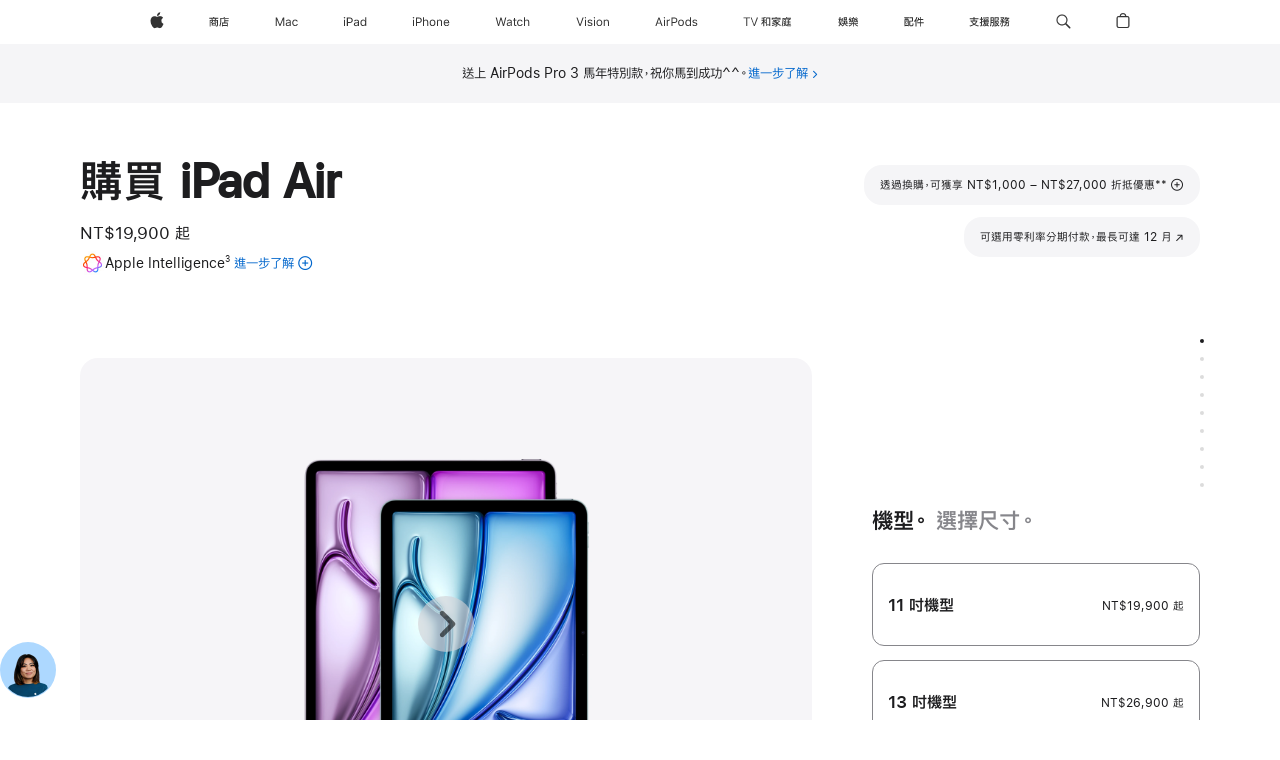

--- FILE ---
content_type: text/html;charset=utf-8
request_url: https://www.apple.com/tw/shop/buy-ipad/ipad-air?step=select
body_size: 105680
content:
<!DOCTYPE html>
<html  class="tw zh-tw nojs seg-consumer apac zh " lang="zh-TW" >
<head>


            <link rel="preconnect" href="https://store.storeimages.cdn-apple.com/8756/store.apple.com" crossorigin="anonymous">
            <link rel="dns-prefetch" href="https://store.storeimages.cdn-apple.com/8756/store.apple.com" crossorigin="anonymous">

            <link rel="preconnect" href="https://www.apple.com" crossorigin="anonymous">
            <link rel="dns-prefetch" href="https://www.apple.com" crossorigin="anonymous">

            <meta name="viewport" content="width=device-width, height=device-height, initial-scale=1" />
    <title>購買 iPad Air - Apple (台灣)</title>
    <meta charset="utf-8" />
    <meta http-equiv="X-UA-Compatible" content="IE=edge,chrome=1" />    
    <meta name="format-detection" content="telephone=no" />        
         <meta property="og:type" content="product" />
        <meta property="og:image" content="https://store.storeimages.cdn-apple.com/1/as-images.apple.com/is/ipad-air-model-unselect-gallery-1-202405?wid=1200&amp;hei=630&amp;fmt=jpeg&amp;qlt=95&amp;.v=1739381939396" />
        <meta property="og:title" content="購買 iPad Air" />
        <meta property="og:locale" content="zh_TW" />
        <meta property="og:site_name" content="Apple (台灣)" />
        <meta name="robots" content="max-image-preview:large" />
        <meta property="og:description" content="在 Apple 透過換購全新 iPad Air，可享 NT$1,000 - NT$27,000 折抵優惠。零利率低月付額。免額外付費的鐫刻服務。" />
        <meta property="og:url" content="https://www.apple.com/tw/shop/buy-ipad/ipad-air" />
        <meta name="twitter:card" content="summary_large_image" />
        <meta name="twitter:site" content="@apple" />
    <meta name="description" content="在 Apple 透過換購全新 iPad Air，可享 NT$1,000 - NT$27,000 折抵優惠。零利率低月付額。免額外付費的鐫刻服務。" />
        
      
      
      <link rel="canonical" href="https://www.apple.com/tw/shop/buy-ipad/ipad-air" />
          <script  crossorigin="anonymous"> document.cookie = "as_sfa=Mnx0d3x0d3x8emhfVFd8Y29uc3VtZXJ8aW50ZXJuZXR8MHwwfDE; path=/; domain=apple.com; expires=Tue, 21-Jul-2026 22:44:29 GMT; Secure;"; </script>
			<script type="application/ld+json">{"@context":"https://schema.org","@type":"Product","name":"13 吋 iPad Air (M3)","url":"https://www.apple.com/tw/shop/buy-ipad/ipad-air","mainEntityOfPage":"https://www.apple.com/tw/shop/buy-ipad/ipad-air","offers":[{"@type":"Offer","priceCurrency":"TWD","price":26900.00,"sku":"MCNH4TA/A","shippingDetails":{"@type":"OfferShippingDetails","shippingRate":{"@type":"MonetaryAmount","value":0,"currency":"TWD"}},"hasMerchantReturnPolicy":{"@type":"MerchantReturnPolicy","applicableCountry":"TW","returnPolicyCategory":"https://schema.org/MerchantReturnFiniteReturnWindow","merchantReturnDays":14,"returnMethod":"https://schema.org/ReturnByMail","returnFees":"https://schema.org/FreeReturn"}},{"@type":"Offer","priceCurrency":"TWD","price":30400.00,"sku":"MCNR4TA/A","shippingDetails":{"@type":"OfferShippingDetails","shippingRate":{"@type":"MonetaryAmount","value":0,"currency":"TWD"}},"hasMerchantReturnPolicy":{"@type":"MerchantReturnPolicy","applicableCountry":"TW","returnPolicyCategory":"https://schema.org/MerchantReturnFiniteReturnWindow","merchantReturnDays":14,"returnMethod":"https://schema.org/ReturnByMail","returnFees":"https://schema.org/FreeReturn"}},{"@type":"Offer","priceCurrency":"TWD","price":31900.00,"sku":"MCJ34TA/A","shippingDetails":{"@type":"OfferShippingDetails","shippingRate":{"@type":"MonetaryAmount","value":0,"currency":"TWD"}},"hasMerchantReturnPolicy":{"@type":"MerchantReturnPolicy","applicableCountry":"TW","returnPolicyCategory":"https://schema.org/MerchantReturnFiniteReturnWindow","merchantReturnDays":14,"returnMethod":"https://schema.org/ReturnByMail","returnFees":"https://schema.org/FreeReturn"}},{"@type":"Offer","priceCurrency":"TWD","price":31900.00,"sku":"MCJ24TA/A","shippingDetails":{"@type":"OfferShippingDetails","shippingRate":{"@type":"MonetaryAmount","value":0,"currency":"TWD"}},"hasMerchantReturnPolicy":{"@type":"MerchantReturnPolicy","applicableCountry":"TW","returnPolicyCategory":"https://schema.org/MerchantReturnFiniteReturnWindow","merchantReturnDays":14,"returnMethod":"https://schema.org/ReturnByMail","returnFees":"https://schema.org/FreeReturn"}},{"@type":"Offer","priceCurrency":"TWD","price":30400.00,"sku":"MCNQ4TA/A","shippingDetails":{"@type":"OfferShippingDetails","shippingRate":{"@type":"MonetaryAmount","value":0,"currency":"TWD"}},"hasMerchantReturnPolicy":{"@type":"MerchantReturnPolicy","applicableCountry":"TW","returnPolicyCategory":"https://schema.org/MerchantReturnFiniteReturnWindow","merchantReturnDays":14,"returnMethod":"https://schema.org/ReturnByMail","returnFees":"https://schema.org/FreeReturn"}},{"@type":"Offer","priceCurrency":"TWD","price":49400.00,"sku":"MCJE4TA/A","shippingDetails":{"@type":"OfferShippingDetails","shippingRate":{"@type":"MonetaryAmount","value":0,"currency":"TWD"}},"hasMerchantReturnPolicy":{"@type":"MerchantReturnPolicy","applicableCountry":"TW","returnPolicyCategory":"https://schema.org/MerchantReturnFiniteReturnWindow","merchantReturnDays":14,"returnMethod":"https://schema.org/ReturnByMail","returnFees":"https://schema.org/FreeReturn"}},{"@type":"Offer","priceCurrency":"TWD","price":44400.00,"sku":"MCQ04TA/A","shippingDetails":{"@type":"OfferShippingDetails","shippingRate":{"@type":"MonetaryAmount","value":0,"currency":"TWD"}},"hasMerchantReturnPolicy":{"@type":"MerchantReturnPolicy","applicableCountry":"TW","returnPolicyCategory":"https://schema.org/MerchantReturnFiniteReturnWindow","merchantReturnDays":14,"returnMethod":"https://schema.org/ReturnByMail","returnFees":"https://schema.org/FreeReturn"}},{"@type":"Offer","priceCurrency":"TWD","price":42400.00,"sku":"MCJ94TA/A","shippingDetails":{"@type":"OfferShippingDetails","shippingRate":{"@type":"MonetaryAmount","value":0,"currency":"TWD"}},"hasMerchantReturnPolicy":{"@type":"MerchantReturnPolicy","applicableCountry":"TW","returnPolicyCategory":"https://schema.org/MerchantReturnFiniteReturnWindow","merchantReturnDays":14,"returnMethod":"https://schema.org/ReturnByMail","returnFees":"https://schema.org/FreeReturn"}},{"@type":"Offer","priceCurrency":"TWD","price":26900.00,"sku":"MCNJ4TA/A","shippingDetails":{"@type":"OfferShippingDetails","shippingRate":{"@type":"MonetaryAmount","value":0,"currency":"TWD"}},"hasMerchantReturnPolicy":{"@type":"MerchantReturnPolicy","applicableCountry":"TW","returnPolicyCategory":"https://schema.org/MerchantReturnFiniteReturnWindow","merchantReturnDays":14,"returnMethod":"https://schema.org/ReturnByMail","returnFees":"https://schema.org/FreeReturn"}},{"@type":"Offer","priceCurrency":"TWD","price":44400.00,"sku":"MCQ24TA/A","shippingDetails":{"@type":"OfferShippingDetails","shippingRate":{"@type":"MonetaryAmount","value":0,"currency":"TWD"}},"hasMerchantReturnPolicy":{"@type":"MerchantReturnPolicy","applicableCountry":"TW","returnPolicyCategory":"https://schema.org/MerchantReturnFiniteReturnWindow","merchantReturnDays":14,"returnMethod":"https://schema.org/ReturnByMail","returnFees":"https://schema.org/FreeReturn"}},{"@type":"Offer","priceCurrency":"TWD","price":37400.00,"sku":"MCNX4TA/A","shippingDetails":{"@type":"OfferShippingDetails","shippingRate":{"@type":"MonetaryAmount","value":0,"currency":"TWD"}},"hasMerchantReturnPolicy":{"@type":"MerchantReturnPolicy","applicableCountry":"TW","returnPolicyCategory":"https://schema.org/MerchantReturnFiniteReturnWindow","merchantReturnDays":14,"returnMethod":"https://schema.org/ReturnByMail","returnFees":"https://schema.org/FreeReturn"}},{"@type":"Offer","priceCurrency":"TWD","price":31900.00,"sku":"MCJ14TA/A","shippingDetails":{"@type":"OfferShippingDetails","shippingRate":{"@type":"MonetaryAmount","value":0,"currency":"TWD"}},"hasMerchantReturnPolicy":{"@type":"MerchantReturnPolicy","applicableCountry":"TW","returnPolicyCategory":"https://schema.org/MerchantReturnFiniteReturnWindow","merchantReturnDays":14,"returnMethod":"https://schema.org/ReturnByMail","returnFees":"https://schema.org/FreeReturn"}},{"@type":"Offer","priceCurrency":"TWD","price":30400.00,"sku":"MCNN4TA/A","shippingDetails":{"@type":"OfferShippingDetails","shippingRate":{"@type":"MonetaryAmount","value":0,"currency":"TWD"}},"hasMerchantReturnPolicy":{"@type":"MerchantReturnPolicy","applicableCountry":"TW","returnPolicyCategory":"https://schema.org/MerchantReturnFiniteReturnWindow","merchantReturnDays":14,"returnMethod":"https://schema.org/ReturnByMail","returnFees":"https://schema.org/FreeReturn"}},{"@type":"Offer","priceCurrency":"TWD","price":31900.00,"sku":"MCJ44TA/A","shippingDetails":{"@type":"OfferShippingDetails","shippingRate":{"@type":"MonetaryAmount","value":0,"currency":"TWD"}},"hasMerchantReturnPolicy":{"@type":"MerchantReturnPolicy","applicableCountry":"TW","returnPolicyCategory":"https://schema.org/MerchantReturnFiniteReturnWindow","merchantReturnDays":14,"returnMethod":"https://schema.org/ReturnByMail","returnFees":"https://schema.org/FreeReturn"}},{"@type":"Offer","priceCurrency":"TWD","price":30400.00,"sku":"MCNP4TA/A","shippingDetails":{"@type":"OfferShippingDetails","shippingRate":{"@type":"MonetaryAmount","value":0,"currency":"TWD"}},"hasMerchantReturnPolicy":{"@type":"MerchantReturnPolicy","applicableCountry":"TW","returnPolicyCategory":"https://schema.org/MerchantReturnFiniteReturnWindow","merchantReturnDays":14,"returnMethod":"https://schema.org/ReturnByMail","returnFees":"https://schema.org/FreeReturn"}},{"@type":"Offer","priceCurrency":"TWD","price":35400.00,"sku":"MCJ64TA/A","shippingDetails":{"@type":"OfferShippingDetails","shippingRate":{"@type":"MonetaryAmount","value":0,"currency":"TWD"}},"hasMerchantReturnPolicy":{"@type":"MerchantReturnPolicy","applicableCountry":"TW","returnPolicyCategory":"https://schema.org/MerchantReturnFiniteReturnWindow","merchantReturnDays":14,"returnMethod":"https://schema.org/ReturnByMail","returnFees":"https://schema.org/FreeReturn"}},{"@type":"Offer","priceCurrency":"TWD","price":49400.00,"sku":"MCJF4TA/A","shippingDetails":{"@type":"OfferShippingDetails","shippingRate":{"@type":"MonetaryAmount","value":0,"currency":"TWD"}},"hasMerchantReturnPolicy":{"@type":"MerchantReturnPolicy","applicableCountry":"TW","returnPolicyCategory":"https://schema.org/MerchantReturnFiniteReturnWindow","merchantReturnDays":14,"returnMethod":"https://schema.org/ReturnByMail","returnFees":"https://schema.org/FreeReturn"}},{"@type":"Offer","priceCurrency":"TWD","price":37400.00,"sku":"MCNY4TA/A","shippingDetails":{"@type":"OfferShippingDetails","shippingRate":{"@type":"MonetaryAmount","value":0,"currency":"TWD"}},"hasMerchantReturnPolicy":{"@type":"MerchantReturnPolicy","applicableCountry":"TW","returnPolicyCategory":"https://schema.org/MerchantReturnFiniteReturnWindow","merchantReturnDays":14,"returnMethod":"https://schema.org/ReturnByMail","returnFees":"https://schema.org/FreeReturn"}},{"@type":"Offer","priceCurrency":"TWD","price":37400.00,"sku":"MCNT4TA/A","shippingDetails":{"@type":"OfferShippingDetails","shippingRate":{"@type":"MonetaryAmount","value":0,"currency":"TWD"}},"hasMerchantReturnPolicy":{"@type":"MerchantReturnPolicy","applicableCountry":"TW","returnPolicyCategory":"https://schema.org/MerchantReturnFiniteReturnWindow","merchantReturnDays":14,"returnMethod":"https://schema.org/ReturnByMail","returnFees":"https://schema.org/FreeReturn"}},{"@type":"Offer","priceCurrency":"TWD","price":35400.00,"sku":"MCJ84TA/A","shippingDetails":{"@type":"OfferShippingDetails","shippingRate":{"@type":"MonetaryAmount","value":0,"currency":"TWD"}},"hasMerchantReturnPolicy":{"@type":"MerchantReturnPolicy","applicableCountry":"TW","returnPolicyCategory":"https://schema.org/MerchantReturnFiniteReturnWindow","merchantReturnDays":14,"returnMethod":"https://schema.org/ReturnByMail","returnFees":"https://schema.org/FreeReturn"}},{"@type":"Offer","priceCurrency":"TWD","price":35400.00,"sku":"MCJ74TA/A","shippingDetails":{"@type":"OfferShippingDetails","shippingRate":{"@type":"MonetaryAmount","value":0,"currency":"TWD"}},"hasMerchantReturnPolicy":{"@type":"MerchantReturnPolicy","applicableCountry":"TW","returnPolicyCategory":"https://schema.org/MerchantReturnFiniteReturnWindow","merchantReturnDays":14,"returnMethod":"https://schema.org/ReturnByMail","returnFees":"https://schema.org/FreeReturn"}},{"@type":"Offer","priceCurrency":"TWD","price":44400.00,"sku":"MCQ14TA/A","shippingDetails":{"@type":"OfferShippingDetails","shippingRate":{"@type":"MonetaryAmount","value":0,"currency":"TWD"}},"hasMerchantReturnPolicy":{"@type":"MerchantReturnPolicy","applicableCountry":"TW","returnPolicyCategory":"https://schema.org/MerchantReturnFiniteReturnWindow","merchantReturnDays":14,"returnMethod":"https://schema.org/ReturnByMail","returnFees":"https://schema.org/FreeReturn"}},{"@type":"Offer","priceCurrency":"TWD","price":37400.00,"sku":"MCNW4TA/A","shippingDetails":{"@type":"OfferShippingDetails","shippingRate":{"@type":"MonetaryAmount","value":0,"currency":"TWD"}},"hasMerchantReturnPolicy":{"@type":"MerchantReturnPolicy","applicableCountry":"TW","returnPolicyCategory":"https://schema.org/MerchantReturnFiniteReturnWindow","merchantReturnDays":14,"returnMethod":"https://schema.org/ReturnByMail","returnFees":"https://schema.org/FreeReturn"}},{"@type":"Offer","priceCurrency":"TWD","price":26900.00,"sku":"MCNL4TA/A","shippingDetails":{"@type":"OfferShippingDetails","shippingRate":{"@type":"MonetaryAmount","value":0,"currency":"TWD"}},"hasMerchantReturnPolicy":{"@type":"MerchantReturnPolicy","applicableCountry":"TW","returnPolicyCategory":"https://schema.org/MerchantReturnFiniteReturnWindow","merchantReturnDays":14,"returnMethod":"https://schema.org/ReturnByMail","returnFees":"https://schema.org/FreeReturn"}},{"@type":"Offer","priceCurrency":"TWD","price":42400.00,"sku":"MCJC4TA/A","shippingDetails":{"@type":"OfferShippingDetails","shippingRate":{"@type":"MonetaryAmount","value":0,"currency":"TWD"}},"hasMerchantReturnPolicy":{"@type":"MerchantReturnPolicy","applicableCountry":"TW","returnPolicyCategory":"https://schema.org/MerchantReturnFiniteReturnWindow","merchantReturnDays":14,"returnMethod":"https://schema.org/ReturnByMail","returnFees":"https://schema.org/FreeReturn"}},{"@type":"Offer","priceCurrency":"TWD","price":49400.00,"sku":"MCJH4TA/A","shippingDetails":{"@type":"OfferShippingDetails","shippingRate":{"@type":"MonetaryAmount","value":0,"currency":"TWD"}},"hasMerchantReturnPolicy":{"@type":"MerchantReturnPolicy","applicableCountry":"TW","returnPolicyCategory":"https://schema.org/MerchantReturnFiniteReturnWindow","merchantReturnDays":14,"returnMethod":"https://schema.org/ReturnByMail","returnFees":"https://schema.org/FreeReturn"}},{"@type":"Offer","priceCurrency":"TWD","price":42400.00,"sku":"MCJD4TA/A","shippingDetails":{"@type":"OfferShippingDetails","shippingRate":{"@type":"MonetaryAmount","value":0,"currency":"TWD"}},"hasMerchantReturnPolicy":{"@type":"MerchantReturnPolicy","applicableCountry":"TW","returnPolicyCategory":"https://schema.org/MerchantReturnFiniteReturnWindow","merchantReturnDays":14,"returnMethod":"https://schema.org/ReturnByMail","returnFees":"https://schema.org/FreeReturn"}},{"@type":"Offer","priceCurrency":"TWD","price":26900.00,"sku":"MCNK4TA/A","shippingDetails":{"@type":"OfferShippingDetails","shippingRate":{"@type":"MonetaryAmount","value":0,"currency":"TWD"}},"hasMerchantReturnPolicy":{"@type":"MerchantReturnPolicy","applicableCountry":"TW","returnPolicyCategory":"https://schema.org/MerchantReturnFiniteReturnWindow","merchantReturnDays":14,"returnMethod":"https://schema.org/ReturnByMail","returnFees":"https://schema.org/FreeReturn"}},{"@type":"Offer","priceCurrency":"TWD","price":44400.00,"sku":"MCQ34TA/A","shippingDetails":{"@type":"OfferShippingDetails","shippingRate":{"@type":"MonetaryAmount","value":0,"currency":"TWD"}},"hasMerchantReturnPolicy":{"@type":"MerchantReturnPolicy","applicableCountry":"TW","returnPolicyCategory":"https://schema.org/MerchantReturnFiniteReturnWindow","merchantReturnDays":14,"returnMethod":"https://schema.org/ReturnByMail","returnFees":"https://schema.org/FreeReturn"}},{"@type":"Offer","priceCurrency":"TWD","price":49400.00,"sku":"MCJG4TA/A","shippingDetails":{"@type":"OfferShippingDetails","shippingRate":{"@type":"MonetaryAmount","value":0,"currency":"TWD"}},"hasMerchantReturnPolicy":{"@type":"MerchantReturnPolicy","applicableCountry":"TW","returnPolicyCategory":"https://schema.org/MerchantReturnFiniteReturnWindow","merchantReturnDays":14,"returnMethod":"https://schema.org/ReturnByMail","returnFees":"https://schema.org/FreeReturn"}},{"@type":"Offer","priceCurrency":"TWD","price":35400.00,"sku":"MCJ54TA/A","shippingDetails":{"@type":"OfferShippingDetails","shippingRate":{"@type":"MonetaryAmount","value":0,"currency":"TWD"}},"hasMerchantReturnPolicy":{"@type":"MerchantReturnPolicy","applicableCountry":"TW","returnPolicyCategory":"https://schema.org/MerchantReturnFiniteReturnWindow","merchantReturnDays":14,"returnMethod":"https://schema.org/ReturnByMail","returnFees":"https://schema.org/FreeReturn"}},{"@type":"Offer","priceCurrency":"TWD","price":42400.00,"sku":"MCJA4TA/A","shippingDetails":{"@type":"OfferShippingDetails","shippingRate":{"@type":"MonetaryAmount","value":0,"currency":"TWD"}},"hasMerchantReturnPolicy":{"@type":"MerchantReturnPolicy","applicableCountry":"TW","returnPolicyCategory":"https://schema.org/MerchantReturnFiniteReturnWindow","merchantReturnDays":14,"returnMethod":"https://schema.org/ReturnByMail","returnFees":"https://schema.org/FreeReturn"}}],"image":"https://store.storeimages.cdn-apple.com/1/as-images.apple.com/is/ipad-air-model-unselect-gallery-1-202405?wid=5120&hei=2880&fmt=jpeg&qlt=90&.v=1739381939396","description":"在 Apple 換購全新 11 吋或 13 吋 iPad Air，獲享 NT$1,000 - NT$27,000 折抵優惠。備有四款清新色彩可供選擇。立即在 apple.com 購買。"}</script>
			<script type="application/ld+json">{"@context":"https://schema.org","@type":"Product","name":"11 吋 iPad Air (M3)","url":"https://www.apple.com/tw/shop/buy-ipad/ipad-air","mainEntityOfPage":"https://www.apple.com/tw/shop/buy-ipad/ipad-air","offers":[{"@type":"Offer","priceCurrency":"TWD","price":30400.00,"sku":"MCAA4TA/A","shippingDetails":{"@type":"OfferShippingDetails","shippingRate":{"@type":"MonetaryAmount","value":0,"currency":"TWD"}},"hasMerchantReturnPolicy":{"@type":"MerchantReturnPolicy","applicableCountry":"TW","returnPolicyCategory":"https://schema.org/MerchantReturnFiniteReturnWindow","merchantReturnDays":14,"returnMethod":"https://schema.org/ReturnByMail","returnFees":"https://schema.org/FreeReturn"}},{"@type":"Offer","priceCurrency":"TWD","price":23400.00,"sku":"MCA64TA/A","shippingDetails":{"@type":"OfferShippingDetails","shippingRate":{"@type":"MonetaryAmount","value":0,"currency":"TWD"}},"hasMerchantReturnPolicy":{"@type":"MerchantReturnPolicy","applicableCountry":"TW","returnPolicyCategory":"https://schema.org/MerchantReturnFiniteReturnWindow","merchantReturnDays":14,"returnMethod":"https://schema.org/ReturnByMail","returnFees":"https://schema.org/FreeReturn"}},{"@type":"Offer","priceCurrency":"TWD","price":19900.00,"sku":"MCA04TA/A","shippingDetails":{"@type":"OfferShippingDetails","shippingRate":{"@type":"MonetaryAmount","value":0,"currency":"TWD"}},"hasMerchantReturnPolicy":{"@type":"MerchantReturnPolicy","applicableCountry":"TW","returnPolicyCategory":"https://schema.org/MerchantReturnFiniteReturnWindow","merchantReturnDays":14,"returnMethod":"https://schema.org/ReturnByMail","returnFees":"https://schema.org/FreeReturn"}},{"@type":"Offer","priceCurrency":"TWD","price":24900.00,"sku":"MCFV4TA/A","shippingDetails":{"@type":"OfferShippingDetails","shippingRate":{"@type":"MonetaryAmount","value":0,"currency":"TWD"}},"hasMerchantReturnPolicy":{"@type":"MerchantReturnPolicy","applicableCountry":"TW","returnPolicyCategory":"https://schema.org/MerchantReturnFiniteReturnWindow","merchantReturnDays":14,"returnMethod":"https://schema.org/ReturnByMail","returnFees":"https://schema.org/FreeReturn"}},{"@type":"Offer","priceCurrency":"TWD","price":35400.00,"sku":"MCG54TA/A","shippingDetails":{"@type":"OfferShippingDetails","shippingRate":{"@type":"MonetaryAmount","value":0,"currency":"TWD"}},"hasMerchantReturnPolicy":{"@type":"MerchantReturnPolicy","applicableCountry":"TW","returnPolicyCategory":"https://schema.org/MerchantReturnFiniteReturnWindow","merchantReturnDays":14,"returnMethod":"https://schema.org/ReturnByMail","returnFees":"https://schema.org/FreeReturn"}},{"@type":"Offer","priceCurrency":"TWD","price":30400.00,"sku":"MCA94TA/A","shippingDetails":{"@type":"OfferShippingDetails","shippingRate":{"@type":"MonetaryAmount","value":0,"currency":"TWD"}},"hasMerchantReturnPolicy":{"@type":"MerchantReturnPolicy","applicableCountry":"TW","returnPolicyCategory":"https://schema.org/MerchantReturnFiniteReturnWindow","merchantReturnDays":14,"returnMethod":"https://schema.org/ReturnByMail","returnFees":"https://schema.org/FreeReturn"}},{"@type":"Offer","priceCurrency":"TWD","price":37400.00,"sku":"MCAJ4TA/A","shippingDetails":{"@type":"OfferShippingDetails","shippingRate":{"@type":"MonetaryAmount","value":0,"currency":"TWD"}},"hasMerchantReturnPolicy":{"@type":"MerchantReturnPolicy","applicableCountry":"TW","returnPolicyCategory":"https://schema.org/MerchantReturnFiniteReturnWindow","merchantReturnDays":14,"returnMethod":"https://schema.org/ReturnByMail","returnFees":"https://schema.org/FreeReturn"}},{"@type":"Offer","priceCurrency":"TWD","price":37400.00,"sku":"MCAQ4TA/A","shippingDetails":{"@type":"OfferShippingDetails","shippingRate":{"@type":"MonetaryAmount","value":0,"currency":"TWD"}},"hasMerchantReturnPolicy":{"@type":"MerchantReturnPolicy","applicableCountry":"TW","returnPolicyCategory":"https://schema.org/MerchantReturnFiniteReturnWindow","merchantReturnDays":14,"returnMethod":"https://schema.org/ReturnByMail","returnFees":"https://schema.org/FreeReturn"}},{"@type":"Offer","priceCurrency":"TWD","price":35400.00,"sku":"MCG64TA/A","shippingDetails":{"@type":"OfferShippingDetails","shippingRate":{"@type":"MonetaryAmount","value":0,"currency":"TWD"}},"hasMerchantReturnPolicy":{"@type":"MerchantReturnPolicy","applicableCountry":"TW","returnPolicyCategory":"https://schema.org/MerchantReturnFiniteReturnWindow","merchantReturnDays":14,"returnMethod":"https://schema.org/ReturnByMail","returnFees":"https://schema.org/FreeReturn"}},{"@type":"Offer","priceCurrency":"TWD","price":30400.00,"sku":"MCA74TA/A","shippingDetails":{"@type":"OfferShippingDetails","shippingRate":{"@type":"MonetaryAmount","value":0,"currency":"TWD"}},"hasMerchantReturnPolicy":{"@type":"MerchantReturnPolicy","applicableCountry":"TW","returnPolicyCategory":"https://schema.org/MerchantReturnFiniteReturnWindow","merchantReturnDays":14,"returnMethod":"https://schema.org/ReturnByMail","returnFees":"https://schema.org/FreeReturn"}},{"@type":"Offer","priceCurrency":"TWD","price":23400.00,"sku":"MCA14TA/A","shippingDetails":{"@type":"OfferShippingDetails","shippingRate":{"@type":"MonetaryAmount","value":0,"currency":"TWD"}},"hasMerchantReturnPolicy":{"@type":"MerchantReturnPolicy","applicableCountry":"TW","returnPolicyCategory":"https://schema.org/MerchantReturnFiniteReturnWindow","merchantReturnDays":14,"returnMethod":"https://schema.org/ReturnByMail","returnFees":"https://schema.org/FreeReturn"}},{"@type":"Offer","priceCurrency":"TWD","price":19900.00,"sku":"MC9X4TA/A","shippingDetails":{"@type":"OfferShippingDetails","shippingRate":{"@type":"MonetaryAmount","value":0,"currency":"TWD"}},"hasMerchantReturnPolicy":{"@type":"MerchantReturnPolicy","applicableCountry":"TW","returnPolicyCategory":"https://schema.org/MerchantReturnFiniteReturnWindow","merchantReturnDays":14,"returnMethod":"https://schema.org/ReturnByMail","returnFees":"https://schema.org/FreeReturn"}},{"@type":"Offer","priceCurrency":"TWD","price":42400.00,"sku":"MCG94TA/A","shippingDetails":{"@type":"OfferShippingDetails","shippingRate":{"@type":"MonetaryAmount","value":0,"currency":"TWD"}},"hasMerchantReturnPolicy":{"@type":"MerchantReturnPolicy","applicableCountry":"TW","returnPolicyCategory":"https://schema.org/MerchantReturnFiniteReturnWindow","merchantReturnDays":14,"returnMethod":"https://schema.org/ReturnByMail","returnFees":"https://schema.org/FreeReturn"}},{"@type":"Offer","priceCurrency":"TWD","price":30400.00,"sku":"MCAE4TA/A","shippingDetails":{"@type":"OfferShippingDetails","shippingRate":{"@type":"MonetaryAmount","value":0,"currency":"TWD"}},"hasMerchantReturnPolicy":{"@type":"MerchantReturnPolicy","applicableCountry":"TW","returnPolicyCategory":"https://schema.org/MerchantReturnFiniteReturnWindow","merchantReturnDays":14,"returnMethod":"https://schema.org/ReturnByMail","returnFees":"https://schema.org/FreeReturn"}},{"@type":"Offer","priceCurrency":"TWD","price":35400.00,"sku":"MCG74TA/A","shippingDetails":{"@type":"OfferShippingDetails","shippingRate":{"@type":"MonetaryAmount","value":0,"currency":"TWD"}},"hasMerchantReturnPolicy":{"@type":"MerchantReturnPolicy","applicableCountry":"TW","returnPolicyCategory":"https://schema.org/MerchantReturnFiniteReturnWindow","merchantReturnDays":14,"returnMethod":"https://schema.org/ReturnByMail","returnFees":"https://schema.org/FreeReturn"}},{"@type":"Offer","priceCurrency":"TWD","price":37400.00,"sku":"MCAU4TA/A","shippingDetails":{"@type":"OfferShippingDetails","shippingRate":{"@type":"MonetaryAmount","value":0,"currency":"TWD"}},"hasMerchantReturnPolicy":{"@type":"MerchantReturnPolicy","applicableCountry":"TW","returnPolicyCategory":"https://schema.org/MerchantReturnFiniteReturnWindow","merchantReturnDays":14,"returnMethod":"https://schema.org/ReturnByMail","returnFees":"https://schema.org/FreeReturn"}},{"@type":"Offer","priceCurrency":"TWD","price":28400.00,"sku":"MCG34TA/A","shippingDetails":{"@type":"OfferShippingDetails","shippingRate":{"@type":"MonetaryAmount","value":0,"currency":"TWD"}},"hasMerchantReturnPolicy":{"@type":"MerchantReturnPolicy","applicableCountry":"TW","returnPolicyCategory":"https://schema.org/MerchantReturnFiniteReturnWindow","merchantReturnDays":14,"returnMethod":"https://schema.org/ReturnByMail","returnFees":"https://schema.org/FreeReturn"}},{"@type":"Offer","priceCurrency":"TWD","price":24900.00,"sku":"MCFY4TA/A","shippingDetails":{"@type":"OfferShippingDetails","shippingRate":{"@type":"MonetaryAmount","value":0,"currency":"TWD"}},"hasMerchantReturnPolicy":{"@type":"MerchantReturnPolicy","applicableCountry":"TW","returnPolicyCategory":"https://schema.org/MerchantReturnFiniteReturnWindow","merchantReturnDays":14,"returnMethod":"https://schema.org/ReturnByMail","returnFees":"https://schema.org/FreeReturn"}},{"@type":"Offer","priceCurrency":"TWD","price":42400.00,"sku":"MCG84TA/A","shippingDetails":{"@type":"OfferShippingDetails","shippingRate":{"@type":"MonetaryAmount","value":0,"currency":"TWD"}},"hasMerchantReturnPolicy":{"@type":"MerchantReturnPolicy","applicableCountry":"TW","returnPolicyCategory":"https://schema.org/MerchantReturnFiniteReturnWindow","merchantReturnDays":14,"returnMethod":"https://schema.org/ReturnByMail","returnFees":"https://schema.org/FreeReturn"}},{"@type":"Offer","priceCurrency":"TWD","price":28400.00,"sku":"MCG24TA/A","shippingDetails":{"@type":"OfferShippingDetails","shippingRate":{"@type":"MonetaryAmount","value":0,"currency":"TWD"}},"hasMerchantReturnPolicy":{"@type":"MerchantReturnPolicy","applicableCountry":"TW","returnPolicyCategory":"https://schema.org/MerchantReturnFiniteReturnWindow","merchantReturnDays":14,"returnMethod":"https://schema.org/ReturnByMail","returnFees":"https://schema.org/FreeReturn"}},{"@type":"Offer","priceCurrency":"TWD","price":24900.00,"sku":"MCFX4TA/A","shippingDetails":{"@type":"OfferShippingDetails","shippingRate":{"@type":"MonetaryAmount","value":0,"currency":"TWD"}},"hasMerchantReturnPolicy":{"@type":"MerchantReturnPolicy","applicableCountry":"TW","returnPolicyCategory":"https://schema.org/MerchantReturnFiniteReturnWindow","merchantReturnDays":14,"returnMethod":"https://schema.org/ReturnByMail","returnFees":"https://schema.org/FreeReturn"}},{"@type":"Offer","priceCurrency":"TWD","price":42400.00,"sku":"MCGC4TA/A","shippingDetails":{"@type":"OfferShippingDetails","shippingRate":{"@type":"MonetaryAmount","value":0,"currency":"TWD"}},"hasMerchantReturnPolicy":{"@type":"MerchantReturnPolicy","applicableCountry":"TW","returnPolicyCategory":"https://schema.org/MerchantReturnFiniteReturnWindow","merchantReturnDays":14,"returnMethod":"https://schema.org/ReturnByMail","returnFees":"https://schema.org/FreeReturn"}},{"@type":"Offer","priceCurrency":"TWD","price":28400.00,"sku":"MCG04TA/A","shippingDetails":{"@type":"OfferShippingDetails","shippingRate":{"@type":"MonetaryAmount","value":0,"currency":"TWD"}},"hasMerchantReturnPolicy":{"@type":"MerchantReturnPolicy","applicableCountry":"TW","returnPolicyCategory":"https://schema.org/MerchantReturnFiniteReturnWindow","merchantReturnDays":14,"returnMethod":"https://schema.org/ReturnByMail","returnFees":"https://schema.org/FreeReturn"}},{"@type":"Offer","priceCurrency":"TWD","price":23400.00,"sku":"MCA34TA/A","shippingDetails":{"@type":"OfferShippingDetails","shippingRate":{"@type":"MonetaryAmount","value":0,"currency":"TWD"}},"hasMerchantReturnPolicy":{"@type":"MerchantReturnPolicy","applicableCountry":"TW","returnPolicyCategory":"https://schema.org/MerchantReturnFiniteReturnWindow","merchantReturnDays":14,"returnMethod":"https://schema.org/ReturnByMail","returnFees":"https://schema.org/FreeReturn"}},{"@type":"Offer","priceCurrency":"TWD","price":28400.00,"sku":"MCG14TA/A","shippingDetails":{"@type":"OfferShippingDetails","shippingRate":{"@type":"MonetaryAmount","value":0,"currency":"TWD"}},"hasMerchantReturnPolicy":{"@type":"MerchantReturnPolicy","applicableCountry":"TW","returnPolicyCategory":"https://schema.org/MerchantReturnFiniteReturnWindow","merchantReturnDays":14,"returnMethod":"https://schema.org/ReturnByMail","returnFees":"https://schema.org/FreeReturn"}},{"@type":"Offer","priceCurrency":"TWD","price":35400.00,"sku":"MCG44TA/A","shippingDetails":{"@type":"OfferShippingDetails","shippingRate":{"@type":"MonetaryAmount","value":0,"currency":"TWD"}},"hasMerchantReturnPolicy":{"@type":"MerchantReturnPolicy","applicableCountry":"TW","returnPolicyCategory":"https://schema.org/MerchantReturnFiniteReturnWindow","merchantReturnDays":14,"returnMethod":"https://schema.org/ReturnByMail","returnFees":"https://schema.org/FreeReturn"}},{"@type":"Offer","priceCurrency":"TWD","price":42400.00,"sku":"MCGA4TA/A","shippingDetails":{"@type":"OfferShippingDetails","shippingRate":{"@type":"MonetaryAmount","value":0,"currency":"TWD"}},"hasMerchantReturnPolicy":{"@type":"MerchantReturnPolicy","applicableCountry":"TW","returnPolicyCategory":"https://schema.org/MerchantReturnFiniteReturnWindow","merchantReturnDays":14,"returnMethod":"https://schema.org/ReturnByMail","returnFees":"https://schema.org/FreeReturn"}},{"@type":"Offer","priceCurrency":"TWD","price":24900.00,"sku":"MCFW4TA/A","shippingDetails":{"@type":"OfferShippingDetails","shippingRate":{"@type":"MonetaryAmount","value":0,"currency":"TWD"}},"hasMerchantReturnPolicy":{"@type":"MerchantReturnPolicy","applicableCountry":"TW","returnPolicyCategory":"https://schema.org/MerchantReturnFiniteReturnWindow","merchantReturnDays":14,"returnMethod":"https://schema.org/ReturnByMail","returnFees":"https://schema.org/FreeReturn"}},{"@type":"Offer","priceCurrency":"TWD","price":19900.00,"sku":"MC9W4TA/A","shippingDetails":{"@type":"OfferShippingDetails","shippingRate":{"@type":"MonetaryAmount","value":0,"currency":"TWD"}},"hasMerchantReturnPolicy":{"@type":"MerchantReturnPolicy","applicableCountry":"TW","returnPolicyCategory":"https://schema.org/MerchantReturnFiniteReturnWindow","merchantReturnDays":14,"returnMethod":"https://schema.org/ReturnByMail","returnFees":"https://schema.org/FreeReturn"}},{"@type":"Offer","priceCurrency":"TWD","price":37400.00,"sku":"MCAH4TA/A","shippingDetails":{"@type":"OfferShippingDetails","shippingRate":{"@type":"MonetaryAmount","value":0,"currency":"TWD"}},"hasMerchantReturnPolicy":{"@type":"MerchantReturnPolicy","applicableCountry":"TW","returnPolicyCategory":"https://schema.org/MerchantReturnFiniteReturnWindow","merchantReturnDays":14,"returnMethod":"https://schema.org/ReturnByMail","returnFees":"https://schema.org/FreeReturn"}},{"@type":"Offer","priceCurrency":"TWD","price":23400.00,"sku":"MCA44TA/A","shippingDetails":{"@type":"OfferShippingDetails","shippingRate":{"@type":"MonetaryAmount","value":0,"currency":"TWD"}},"hasMerchantReturnPolicy":{"@type":"MerchantReturnPolicy","applicableCountry":"TW","returnPolicyCategory":"https://schema.org/MerchantReturnFiniteReturnWindow","merchantReturnDays":14,"returnMethod":"https://schema.org/ReturnByMail","returnFees":"https://schema.org/FreeReturn"}},{"@type":"Offer","priceCurrency":"TWD","price":19900.00,"sku":"MC9Y4TA/A","shippingDetails":{"@type":"OfferShippingDetails","shippingRate":{"@type":"MonetaryAmount","value":0,"currency":"TWD"}},"hasMerchantReturnPolicy":{"@type":"MerchantReturnPolicy","applicableCountry":"TW","returnPolicyCategory":"https://schema.org/MerchantReturnFiniteReturnWindow","merchantReturnDays":14,"returnMethod":"https://schema.org/ReturnByMail","returnFees":"https://schema.org/FreeReturn"}}],"image":"https://store.storeimages.cdn-apple.com/1/as-images.apple.com/is/ipad-air-model-unselect-gallery-1-202405?wid=5120&hei=2880&fmt=jpeg&qlt=90&.v=1739381939396","description":"在 Apple 換購全新 11 吋或 13 吋 iPad Air，獲享 NT$1,000 - NT$27,000 折抵優惠。備有四款清新色彩可供選擇。立即在 apple.com 購買。"}</script>
			<script type="application/ld+json">{"@context":"https://schema.org","@type":"BreadcrumbList","itemListElement":[{"@type":"ListItem","position":"1","item":{"@id":"https://www.apple.com/tw/ipad","url":"https://www.apple.com/tw/ipad","name":"iPad"}},{"@type":"ListItem","position":"2","item":{"@id":"https://www.apple.com/tw/ipad-air","url":"https://www.apple.com/tw/ipad-air","name":"iPad Air"}},{"@type":"ListItem","position":"3","name":"購買 iPad Air"}]}</script>
		<script type="application/ld+json">{"@context":"https://schema.org","@type":"FAQPage","mainEntity":[{"@type":"Question","name":"哪一款 Apple Pencil 適用於這款 iPad？","acceptedAnswer":{"@type":"Answer","text":"Apple Pencil Pro 與 Apple Pencil (USB-C) 均相容於這款 iPad Air。\nApple Pencil Pro 透過無線方式配對，並以磁力吸附，方便充電及收納。\nApple Pencil (USB-C) 透過 USB-C 充電連接線配對，並以磁力吸附，方便收納。"}},{"@type":"Question","name":"哪一款鍵盤適用於這款 iPad？","acceptedAnswer":{"@type":"Answer","text":"適用於 iPad Air 的巧控鍵盤相容於這款 iPad。另有第三方鍵盤可供選擇。"}},{"@type":"Question","name":"這款 iPad 使用哪一種 SIM 卡？","acceptedAnswer":{"@type":"Answer","text":"iPad Air 內建 eSIM 技術，啟用行動數據方案快速、便利又安全。你可以透過幾種方式在 iPad 上啟用 eSIM，包括從另一部 iPad 移轉、加入現有的 iPhone 行動網路服務方案、在「設定」中加入新的方案、掃描行動條碼，或是使用電信業者的 app**。有了 eSIM，你便能在全球 190 多個國家或地區，選擇使用特定電信業者提供的行動數據方案。進一步了解設定 eSIM。 ** 並非所有電信業者均支援 eSIM。詳情請洽詢你的電信業者。eSIM 技術適用於 iPad Pro (M5)、11 吋 iPad Pro (第 1 代與後續機型)、12.9 吋 iPad Pro (第 3 代與後續機型)、iPad Air (M2 與 M3)、iPad (A16)、iPad Air (第 3 代與後續機型)、iPad (第 7 代與後續機型)、iPad mini (A17 Pro) 與 iPad mini (第 5 代與第 6 代)。"}},{"@type":"Question","name":"Apple Trade In 換購方案如何運作？","acceptedAnswer":{"@type":"Answer","text":"透過 Apple Trade In 換購方案，以符合條件的 iPad 輕鬆換購。只須回答幾個關於機型和裝置狀況的問題後，我們便會提供預估的折抵換購價值**。如果你的裝置不符合換購條件，我們也會提供簡易的方法將其免費回收處理。\n如果你的 iPad 符合換購條件且你接受換購估價，我們在寄送新 iPad 外，還會另外寄送免費的換購套件 (你不須額外付費)，讓你可以在 14 天的退貨期內寄回你現有的 iPad。 我們收到 iPad 後，便會檢查並核實你的裝置狀況。如果裝置狀況符合你先前的描述，你不須採取額外行動。如果裝置狀況不符合你先前的描述，我們將提供新的折抵換購價值給你。你可以選擇接受或拒絕修改後的價值，我們將向你確認是否想繼續辦理折抵換購。\n換購流程可能須費時最多達 2 至 3 週。\n你也可以在 Apple 直營店購買時換購你的裝置，但是店內的折抵換購價值可能與在線上收到的預估折抵換購價值有所差異。"}},{"@type":"Question","name":"AppleCare+ 服務專案包含哪些內容？","acceptedAnswer":{"@type":"Answer","text":"適用於 iPad 的 AppleCare+ 服務專案是一項保險產品，為 iPad、Apple Pencil 與 Apple 品牌 iPad 鍵盤提供長達兩年的專家技術支援和硬體保固，包括不限次數的意外損壞保固服務，每次須收取自負額，對螢幕維修收取 NT$900，對 11 吋 iPad Pro (M5)、13 吋 iPad Pro (M5)、11 吋 iPad Air (M3) 與 13 吋 iPad Air (M3) 機型的其他意外損壞收取 NT$3,200；對所有其他 iPad 機型的意外損壞收取 NT$1,600，對 Apple Pencil 或 Apple 品牌 iPad 鍵盤收取 NT$900。AppleCare+ 服務專案自你專案購買日起開始生效。        進一步了解 AppleCare+ 服務專案(以新視窗開啟)"}}]}</script>
		
	<script type="application/json" id="metrics">{"config":{"asMetrics":{"graffitiFeatures":["sectionEngagement","pageLoad"],"asMetricsFeatures":["sharedDataLayer"],"dataMule":"v1","storedEntryPointEnabled":false,"graffitiEnabled":true},"omniture":{"account":["applestoreww"],"trackingServer":"securemetrics.apple.com","internalDomains":["store.apple.com","secure.store.apple.com","secure1.store.apple.com","secure2.store.apple.com","epp.apple.com","secure1.epp.apple.com","storeint.apple.com","secure1.storeint.apple.com","www.apple.com"]},"global":{"cookieDomain":"apple.com"}},"data":{"node":"standard/home/shop_ipad/family/ipad_air/select","pageName":"AOS: home/shop_ipad/family/ipad_air/select","properties":{"isHomePage":false,"encryptedStoreId":"wCUXTK2DAHKC9AU9U","serverName":"c58000","characterSetForCountry":"UTF-8","currencyCode":"TWD","computedChannel":"AOS: iPad","storeSegmentVariable":"AOS: TW Consumer","storeFrontId":"26954","productsString":"ipad_air","eventType":"event55","computedCustomStoreName":"AOS: Taiwan Consumer","langAttribute":"zh-tw","evarDataNodesEnabled":true},"currency":"TWD","area":"shop","category":"ipad_air","products":[{"sku":"MCAU4","partNumber":"MCAU4TA/A","price":{"fullPrice":37400.00},"category":"ipad","name":"11-inch iPad Air Wi-Fi 1TB - Purple"},{"sku":"MCA04","partNumber":"MCA04TA/A","price":{"fullPrice":19900.00},"category":"ipad","name":"11-inch iPad Air Wi-Fi 128GB - Purple"},{"sku":"MCA64","partNumber":"MCA64TA/A","price":{"fullPrice":23400.00},"category":"ipad","name":"11-inch iPad Air Wi-Fi 256GB - Purple"},{"sku":"MCAE4","partNumber":"MCAE4TA/A","price":{"fullPrice":30400.00},"category":"ipad","name":"11-inch iPad Air Wi-Fi 512GB - Purple"},{"sku":"MCAQ4","partNumber":"MCAQ4TA/A","price":{"fullPrice":37400.00},"category":"ipad","name":"11-inch iPad Air Wi-Fi 1TB - Starlight"},{"sku":"MC9Y4","partNumber":"MC9Y4TA/A","price":{"fullPrice":19900.00},"category":"ipad","name":"11-inch iPad Air Wi-Fi 128GB - Starlight"},{"sku":"MCA44","partNumber":"MCA44TA/A","price":{"fullPrice":23400.00},"category":"ipad","name":"11-inch iPad Air Wi-Fi 256GB - Starlight"},{"sku":"MCAA4","partNumber":"MCAA4TA/A","price":{"fullPrice":30400.00},"category":"ipad","name":"11-inch iPad Air Wi-Fi 512GB - Starlight"},{"sku":"MC9W4","partNumber":"MC9W4TA/A","price":{"fullPrice":19900.00},"category":"ipad","name":"11-inch iPad Air Wi-Fi 128GB - Space Gray"},{"sku":"MCA14","partNumber":"MCA14TA/A","price":{"fullPrice":23400.00},"category":"ipad","name":"11-inch iPad Air Wi-Fi 256GB - Space Gray"},{"sku":"MCA74","partNumber":"MCA74TA/A","price":{"fullPrice":30400.00},"category":"ipad","name":"11-inch iPad Air Wi-Fi 512GB - Space Gray"},{"sku":"MCAH4","partNumber":"MCAH4TA/A","price":{"fullPrice":37400.00},"category":"ipad","name":"11-inch iPad Air Wi-Fi 1TB - Space Gray"},{"sku":"MC9X4","partNumber":"MC9X4TA/A","price":{"fullPrice":19900.00},"category":"ipad","name":"11-inch iPad Air Wi-Fi 128GB - Blue"},{"sku":"MCA34","partNumber":"MCA34TA/A","price":{"fullPrice":23400.00},"category":"ipad","name":"11-inch iPad Air Wi-Fi 256GB - Blue"},{"sku":"MCA94","partNumber":"MCA94TA/A","price":{"fullPrice":30400.00},"category":"ipad","name":"11-inch iPad Air Wi-Fi 512GB - Blue"},{"sku":"MCAJ4","partNumber":"MCAJ4TA/A","price":{"fullPrice":37400.00},"category":"ipad","name":"11-inch iPad Air Wi-Fi 1TB - Blue"},{"sku":"MCG14","partNumber":"MCG14TA/A","price":{"fullPrice":28400.00},"category":"ipad","name":"11-inch iPad Air Wi-Fi + Cellular 256GB - Blue"},{"sku":"MCG54","partNumber":"MCG54TA/A","price":{"fullPrice":35400.00},"category":"ipad","name":"11-inch iPad Air Wi-Fi + Cellular 512GB - Blue"},{"sku":"MCG94","partNumber":"MCG94TA/A","price":{"fullPrice":42400.00},"category":"ipad","name":"11-inch iPad Air Wi-Fi + Cellular 1TB - Blue"},{"sku":"MCFW4","partNumber":"MCFW4TA/A","price":{"fullPrice":24900.00},"category":"ipad","name":"11-inch iPad Air Wi-Fi + Cellular 128GB - Blue"},{"sku":"MCG34","partNumber":"MCG34TA/A","price":{"fullPrice":28400.00},"category":"ipad","name":"11-inch iPad Air Wi-Fi + Cellular 256GB - Purple"},{"sku":"MCFY4","partNumber":"MCFY4TA/A","price":{"fullPrice":24900.00},"category":"ipad","name":"11-inch iPad Air Wi-Fi + Cellular 128GB - Purple"},{"sku":"MCG74","partNumber":"MCG74TA/A","price":{"fullPrice":35400.00},"category":"ipad","name":"11-inch iPad Air Wi-Fi + Cellular 512GB - Purple"},{"sku":"MCGC4","partNumber":"MCGC4TA/A","price":{"fullPrice":42400.00},"category":"ipad","name":"11-inch iPad Air Wi-Fi + Cellular 1TB - Purple"},{"sku":"MCG24","partNumber":"MCG24TA/A","price":{"fullPrice":28400.00},"category":"ipad","name":"11-inch iPad Air Wi-Fi + Cellular 256GB - Starlight"},{"sku":"MCG64","partNumber":"MCG64TA/A","price":{"fullPrice":35400.00},"category":"ipad","name":"11-inch iPad Air Wi-Fi + Cellular 512GB - Starlight"},{"sku":"MCFX4","partNumber":"MCFX4TA/A","price":{"fullPrice":24900.00},"category":"ipad","name":"11-inch iPad Air Wi-Fi + Cellular 128GB - Starlight"},{"sku":"MCGA4","partNumber":"MCGA4TA/A","price":{"fullPrice":42400.00},"category":"ipad","name":"11-inch iPad Air Wi-Fi + Cellular 1TB - Starlight"},{"sku":"MCG04","partNumber":"MCG04TA/A","price":{"fullPrice":28400.00},"category":"ipad","name":"11-inch iPad Air Wi-Fi + Cellular 256GB - Space Gray"},{"sku":"MCG44","partNumber":"MCG44TA/A","price":{"fullPrice":35400.00},"category":"ipad","name":"11-inch iPad Air Wi-Fi + Cellular 512GB - Space Gray"},{"sku":"MCFV4","partNumber":"MCFV4TA/A","price":{"fullPrice":24900.00},"category":"ipad","name":"11-inch iPad Air Wi-Fi + Cellular 128GB - Space Gray"},{"sku":"MCG84","partNumber":"MCG84TA/A","price":{"fullPrice":42400.00},"category":"ipad","name":"11-inch iPad Air Wi-Fi + Cellular 1TB - Space Gray"},{"sku":"MCNK4","partNumber":"MCNK4TA/A","price":{"fullPrice":26900.00},"category":"ipad","name":"13-inch iPad Air Wi-Fi 128GB - Starlight"},{"sku":"MCNQ4","partNumber":"MCNQ4TA/A","price":{"fullPrice":30400.00},"category":"ipad","name":"13-inch iPad Air Wi-Fi 256GB - Starlight"},{"sku":"MCNX4","partNumber":"MCNX4TA/A","price":{"fullPrice":37400.00},"category":"ipad","name":"13-inch iPad Air Wi-Fi 512GB - Starlight"},{"sku":"MCQ24","partNumber":"MCQ24TA/A","price":{"fullPrice":44400.00},"category":"ipad","name":"13-inch iPad Air Wi-Fi 1TB - Starlight"},{"sku":"MCNH4","partNumber":"MCNH4TA/A","price":{"fullPrice":26900.00},"category":"ipad","name":"13-inch iPad Air Wi-Fi 128GB - Space Gray"},{"sku":"MCNN4","partNumber":"MCNN4TA/A","price":{"fullPrice":30400.00},"category":"ipad","name":"13-inch iPad Air Wi-Fi 256GB - Space Gray"},{"sku":"MCNT4","partNumber":"MCNT4TA/A","price":{"fullPrice":37400.00},"category":"ipad","name":"13-inch iPad Air Wi-Fi 512GB - Space Gray"},{"sku":"MCQ04","partNumber":"MCQ04TA/A","price":{"fullPrice":44400.00},"category":"ipad","name":"13-inch iPad Air Wi-Fi 1TB - Space Gray"},{"sku":"MCNL4","partNumber":"MCNL4TA/A","price":{"fullPrice":26900.00},"category":"ipad","name":"13-inch iPad Air Wi-Fi 128GB - Purple"},{"sku":"MCNR4","partNumber":"MCNR4TA/A","price":{"fullPrice":30400.00},"category":"ipad","name":"13-inch iPad Air Wi-Fi 256GB - Purple"},{"sku":"MCNY4","partNumber":"MCNY4TA/A","price":{"fullPrice":37400.00},"category":"ipad","name":"13-inch iPad Air Wi-Fi 512GB - Purple"},{"sku":"MCQ34","partNumber":"MCQ34TA/A","price":{"fullPrice":44400.00},"category":"ipad","name":"13-inch iPad Air Wi-Fi 1TB - Purple"},{"sku":"MCNJ4","partNumber":"MCNJ4TA/A","price":{"fullPrice":26900.00},"category":"ipad","name":"13-inch iPad Air Wi-Fi 128GB - Blue"},{"sku":"MCNP4","partNumber":"MCNP4TA/A","price":{"fullPrice":30400.00},"category":"ipad","name":"13-inch iPad Air Wi-Fi 256GB - Blue"},{"sku":"MCNW4","partNumber":"MCNW4TA/A","price":{"fullPrice":37400.00},"category":"ipad","name":"13-inch iPad Air Wi-Fi 512GB - Blue"},{"sku":"MCQ14","partNumber":"MCQ14TA/A","price":{"fullPrice":44400.00},"category":"ipad","name":"13-inch iPad Air Wi-Fi 1TB - Blue"},{"sku":"MCJD4","partNumber":"MCJD4TA/A","price":{"fullPrice":42400.00},"category":"ipad","name":"13-inch iPad Air Wi-Fi + Cellular 512GB - Purple"},{"sku":"MCJH4","partNumber":"MCJH4TA/A","price":{"fullPrice":49400.00},"category":"ipad","name":"13-inch iPad Air Wi-Fi + Cellular 1TB - Purple"},{"sku":"MCJ44","partNumber":"MCJ44TA/A","price":{"fullPrice":31900.00},"category":"ipad","name":"13-inch iPad Air Wi-Fi + Cellular 128GB - Purple"},{"sku":"MCJ84","partNumber":"MCJ84TA/A","price":{"fullPrice":35400.00},"category":"ipad","name":"13-inch iPad Air Wi-Fi + Cellular 256GB - Purple"},{"sku":"MCJA4","partNumber":"MCJA4TA/A","price":{"fullPrice":42400.00},"category":"ipad","name":"13-inch iPad Air Wi-Fi + Cellular 512GB - Blue"},{"sku":"MCJF4","partNumber":"MCJF4TA/A","price":{"fullPrice":49400.00},"category":"ipad","name":"13-inch iPad Air Wi-Fi + Cellular 1TB - Blue"},{"sku":"MCJ24","partNumber":"MCJ24TA/A","price":{"fullPrice":31900.00},"category":"ipad","name":"13-inch iPad Air Wi-Fi + Cellular 128GB - Blue"},{"sku":"MCJ64","partNumber":"MCJ64TA/A","price":{"fullPrice":35400.00},"category":"ipad","name":"13-inch iPad Air Wi-Fi + Cellular 256GB - Blue"},{"sku":"MCJC4","partNumber":"MCJC4TA/A","price":{"fullPrice":42400.00},"category":"ipad","name":"13-inch iPad Air Wi-Fi + Cellular 512GB - Starlight"},{"sku":"MCJG4","partNumber":"MCJG4TA/A","price":{"fullPrice":49400.00},"category":"ipad","name":"13-inch iPad Air Wi-Fi + Cellular 1TB - Starlight"},{"sku":"MCJ34","partNumber":"MCJ34TA/A","price":{"fullPrice":31900.00},"category":"ipad","name":"13-inch iPad Air Wi-Fi + Cellular 128GB - Starlight"},{"sku":"MCJ74","partNumber":"MCJ74TA/A","price":{"fullPrice":35400.00},"category":"ipad","name":"13-inch iPad Air Wi-Fi + Cellular 256GB - Starlight"},{"sku":"MCJE4","partNumber":"MCJE4TA/A","price":{"fullPrice":49400.00},"category":"ipad","name":"13-inch iPad Air Wi-Fi + Cellular 1TB - Space Gray"},{"sku":"MCJ14","partNumber":"MCJ14TA/A","price":{"fullPrice":31900.00},"category":"ipad","name":"13-inch iPad Air Wi-Fi + Cellular 128GB - Space Gray"},{"sku":"MCJ54","partNumber":"MCJ54TA/A","price":{"fullPrice":35400.00},"category":"ipad","name":"13-inch iPad Air Wi-Fi + Cellular 256GB - Space Gray"},{"sku":"MCJ94","partNumber":"MCJ94TA/A","price":{"fullPrice":42400.00},"category":"ipad","name":"13-inch iPad Air Wi-Fi + Cellular 512GB - Space Gray"}],"sectionEngagement":[["#acc_pencil,#acc_pencil_first","pencil"],["[data-analytics-section=\"engraving\"]","engraving"],["[data-analytics-section=\"applecare\"]","applecare"],["[data-analytics-section=\"tradein\"]","tradein"],[".dd-compare","buyflow-compare"],["[data-analytics-section=\"dimensionCapacity\"]","dimensioncapacity"],[".dd-services","app-services"],["[data-analytics-section=\"paymentOptions\"]","paymentOptions"],["[data-analytics-section=\"dimensionColor\"]","dimensioncolor"],["[data-analytics-section=\"dimensionConnection\"]","dimensionconnection"],["[data-analytics-section=\"summary\"]","summary"],["[data-analytics-section=\"buyflow-faq\"]","buyflow-faq"]],"buyflow":{"step":"select","lineOfBusiness":"ipad","name":"ipad_air","dimensionOrder":[["dimensionScreensize","dimensionColor","dimensionCapacity","dimensionFinish","dimensionConnection"]],"selectionOrder":[["dimensionScreensize","dimensionColor","dimensionCapacity","dimensionFinish","dimensionConnection","engraving","accessories","tradeIn","payment","appleCare"]]}}}</script>
            <script type="application/json" id="graffiti-tags">[{"u":"","c":"sha256-h4hHMfW1aOWecH+ZudUuT/jQ3hARMakj8v0C0ePrgv0=","p":"100"},{"u":"","c":"sha256-RkQoe7XoUt/7TpFjHkSjlfDf6d0XmU6WeBm7E0lSHXk=","p":"100"},{"u":"","c":"sha256-4ZDkhD+rlR3dYpYnrBDs101Dio+hne709ceeZW8NOdc=","p":"100"}]</script>
    
    
    

            <script crossorigin="anonymous">
                     if (/(iPhone|iPod).*OS ([6-9]|[1-9][0-9]).*AppleWebKit.*Mobile.*Safari/.test(navigator.userAgent)) {
                       var headNode = document.getElementsByTagName("head")[0];
var sbNode = document.createElement('meta');
var url = decodeURI("https://www.apple.com/tw/shop/buy-ipad/ipad-air");
var ses = "; " + document.cookie;
var sesParts = ses.split("; s_vi=");
ses = sesParts.length == 2 ? sesParts.pop().split(";").shift() : '';
if (ses !== '') {
    url += url.indexOf('?') >= 0 ? '&' : '?';
    url += 'ses=' + encodeURI(ses);
}
sbNode.name = 'apple-itunes-app';
sbNode.content = 'app-id=375380948, app-argument=' + url;
headNode.appendChild(sbNode);

                     }
                    else if (/(iPad).*OS ([6-9]|[1-9][0-9]).*AppleWebKit.*Mobile.*Safari/.test(navigator.userAgent)) {
                      var headNode = document.getElementsByTagName("head")[0];
var sbNode = document.createElement('meta');
var url = decodeURI("https://www.apple.com/tw/shop/buy-ipad/ipad-air");
var ses = "; " + document.cookie;
var sesParts = ses.split("; s_vi=");
ses = sesParts.length == 2 ? sesParts.pop().split(";").shift() : '';
if (ses !== '') {
    url += url.indexOf('?') >= 0 ? '&' : '?';
    url += 'ses=' + encodeURI(ses);
}
sbNode.name = 'apple-itunes-app';
sbNode.content = 'app-id=375380948, app-argument=' + url;
headNode.appendChild(sbNode);

                    }
            </script>



        


<script>
window.apple = window.apple || {};
    apple.buyFlowVersionId = "v10";
    apple.buyFlowFirstStep = true;
    apple.buyFlowExpiry = 28800000;
    apple.buyFlowPath = "/tw/shop/buy-ipad/ipad-air";
</script>


        

<script>
    window.asBuyFlow = window.asBuyFlow || {};
    window.asBuyFlow.sfa = 'tw';

    window.asBuyFlow.storageConfig = {
        genericPath: '/' + window.asBuyFlow.sfa + (window.apple && window.apple.buyFlowPath
            ? window.apple.buyFlowPath : (window.location.pathname + '/generic'))
    }
</script>

        

            	<script crossorigin="anonymous">
		window.asUnsupportedBrowserUrl = "https://www.apple.com/tw/shop/unsupported";
	</script>


<script crossorigin="anonymous">
	//replace nojs class with js on html element
	(function(html){
		html.className = html.className.replace(/\bnojs\b/,'js')
	})(document.documentElement);

	// add metric shim
	window.s = {
		t: () => {},
		tl: () => {},
		clearVars: () => {},
		pageName: 'disabled',
		disabled: true
	};
</script>

    
            <link data-srs rel="stylesheet" href="https://store.storeimages.cdn-apple.com/8756/store.apple.com/static-resources/rs-globalelements-2.20.0-e0ef1/dist/ac-globalnav.css" media="screen, print"  />




        <link data-srs rel="stylesheet" href="https://store.storeimages.cdn-apple.com/8756/store.apple.com/static-resources/rs-external-1.68.1-ed939/dist/tw/external.css" media="screen, print"  />
        <link data-srs rel="stylesheet" href="https://store.storeimages.cdn-apple.com/8756/store.apple.com/static-resources/rs-vendor-1.31.0-51e19/dist/common-css@1.2.0/dist/common.css" media="screen, print"  />
        <link data-srs rel="stylesheet" href="https://store.storeimages.cdn-apple.com/8756/store.apple.com/static-resources/rs-ipad-4.39.2-a706d/dist/step1evolution.css" media="screen, print"  />

        <link data-srs rel="stylesheet" href="https://www.apple.com/wss/fonts?families=SF+Pro+TC,v1:400,600|SF+Pro+Text,v3:400,600|SF+Pro+Display,v3:500|SF+Pro+Icons,v3|Apple+Monochrome+Emoji,v3|Apple+Monochrome+Emoji+Ind,v2|MHei,v1"  />

    



<link rel="stylesheet" href="https://store.storeimages.cdn-apple.com/8756/store.apple.com/shop/Catalog/global/css/dd/buy-flow/ipad.css" media="screen, print" />
<link rel="stylesheet" href="https://store.storeimages.cdn-apple.com/8756/store.apple.com/shop/Catalog/global/css/web/fee/buy-flow/ipad/as-ipad-air.css" media="screen, print" />

	<script crossorigin="anonymous">
		window.irOn=true;
	</script>

    <script crossorigin="anonymous">
        window.ECHO_CONFIG = {
            metadata: {
                environment: "",
                format: "common",
                fmt: "common",
                region: "apac",
                country: "TW",
                sf: "tw",
                segment: "Consumer",
                locale: "zh-tw",
                referer: document.referrer,
                node: "standard/home/shop_ipad/family/ipad_air/select",
                pageResource: "ipad-4",
                feature: "step1evolution",
                targetEnabled: "false"
            },
            config: {
                "pageViewId": Math.random().toString(36).substring(2, 12) + '-' + Date.now().toString(36),
                "app": "com.apple.www.Store",
                "delaySendingPageViewDataMS": 500,
                "nonEssentialEventSampleRatePct": 0.1,
                "altTextEventSampleRatePct": 1.0,
                "customEventSampleRatePct": 25.0,
                "interactionEventSampleRatePct": 100.0,
                "performanceMeasureEventSampleRatePct": 5.0,
                "performanceNowEventSampleRatePct": 65.0,
                "resourceEventSampleRatePct": 5.0,
                "rumEventSampleRatePct": 25.0,
                "performanceMeasurePollingIntervalMS": 1000,
                "performanceMeasuresToReport": "".split(','),
                "resourceDisallowedResourceList": "securemetrics.apple.com".split(','),
                "resourcePollingIntervalMS": 2001,
                "sendErrors": true,
                "sendPageViewData": true,
                "sendResourceData":  true,
                "url": "https://xp.apple.com/report/2/xp_aos_clientperf,/shop/mdp/api/echo",
                "echoSubDomainName": "https://www.apple.com",
                "passiveEventIngestionUrl": "https://xp.apple.com/report/2/xp_aos_clientperf",
                "criticalEventIngestionUrl": "/shop/mdp/api/echo",
                "sendLoggingData": true,
                "eventListeners": null || {},
                "preLoadErrors": []
            }
        };

        window.ECHO_CONFIG.config.preLoadErrorListener = window.addEventListener('error', (event) => {
            window.ECHO_CONFIG.config.preLoadErrors.push(event);
        });

        window.AS_LOG_LEVEL = "ERROR";
    </script>


    
        <script data-srs

            src="https://store.storeimages.cdn-apple.com/8756/store.apple.com/static-resources/rs-external-1.68.1-ed939/dist/unsupportedBrowser.min.js"


         nomodule crossorigin="anonymous" integrity="sha384-xA4aSWL+MVd9UwGaciKIe6Ws2in1+cSOXfCZ/KgWWJeJ1eBDhPaftM2S97id4HfU"></script>
        <script data-srs

            src="https://store.storeimages.cdn-apple.com/8756/store.apple.com/static-resources/rs-echo-3.30.0-4f384/dist/echo.min.js"


         async crossorigin="anonymous" type="module" integrity="sha384-57kiFvsJ04kQkvJLsrJE9W6XZak+iSEPGJQnsO/qAdQJUo1Va2/XR8OWd9gD/K+B"></script>
        <script data-srs

            src="https://store.storeimages.cdn-apple.com/8756/store.apple.com/static-resources/rs-external-1.68.1-ed939/dist/external.js"


         crossorigin="anonymous" integrity="sha384-7UgHstVfwyQwDgXfwurVWh+HWOaKwNIYeZ5LVRPd7ydcPqb6tijs/y8E86ncDJSW"></script>
        <script data-srs

            src="https://store.storeimages.cdn-apple.com/8756/store.apple.com/static-resources/rs-external-1.68.1-ed939/dist/log.js"


         crossorigin="anonymous" integrity="sha384-LLtjA+VZTCx6UvMkbBiY8rm4va9KSPyu1dR1l67jFCnp/Kyuuf2KbM00MtPKB5zQ"></script>
        <script data-srs

            src="https://store.storeimages.cdn-apple.com/8756/store.apple.com/static-resources/rs-vendor-1.31.0-51e19/dist/adobe-appmeasurement@2.23.0/third-party/js/AppMeasurement.js"


         crossorigin="anonymous" integrity="sha384-F1AYDcGm0yYcO+ZUQ5n1Anuylmy4hDT+UjPesrQBpHh8174rgghpI9rMLgq1vgfs"></script>
        <script data-srs

            src="https://store.storeimages.cdn-apple.com/8756/store.apple.com/static-resources/rs-analytics-1.7.3-5b6dd/dist/analytics.js"


         crossorigin="anonymous" integrity="sha384-5AQ8BMKfJpk7nVx67WYjdUzasBP+D2B7GsYw8DhniTkok4bUCNu+8mol+sQJOgLk"></script>
        <script data-srs

            src="https://store.storeimages.cdn-apple.com/8756/store.apple.com/static-resources/rs-vendor-1.31.0-51e19/dist/lodash@4.17.21/lodash.min.js"


         crossorigin="anonymous" integrity="sha384-H6KKS1H1WwuERMSm+54dYLzjg0fKqRK5ZRyASdbrI/lwrCc6bXEmtGYr5SwvP1pZ"></script>
        <script data-srs

            src="https://store.storeimages.cdn-apple.com/8756/store.apple.com/static-resources/rs-vendor-1.31.0-51e19/dist/react@18.2.0/umd/react.production.min.js"


         crossorigin="anonymous" integrity="sha384-tMH8h3BGESGckSAVGZ82T9n90ztNXxvdwvdM6UoR56cYcf+0iGXBliJ29D+wZ/x8"></script>
        <script data-srs

            src="https://store.storeimages.cdn-apple.com/8756/store.apple.com/static-resources/rs-vendor-1.31.0-51e19/dist/react-dom@18.2.0/umd/react-dom.production.min.js"


         crossorigin="anonymous" integrity="sha384-bm7MnzvK++ykSwVJ2tynSE5TRdN+xL418osEVF2DE/L/gfWHj91J2Sphe582B1Bh"></script>
        <script data-srs

            src="https://store.storeimages.cdn-apple.com/8756/store.apple.com/static-resources/rs-ipad-4.39.2-a706d/dist/step1evolution.js"


         crossorigin="anonymous" integrity="sha384-gVlJMcGPV0OpQLBMzU7jGCHV9ZvL8HsgKNr1VwXv/RE6WwQlVtqtAFcW7K2Zftdz"></script>

        <script data-srs src="https://store.storeimages.cdn-apple.com/8756/store.apple.com/static-resources/rs-globalelements-2.20.0-e0ef1/dist/ac-globalnav.umd.js" defer crossorigin="anonymous" integrity="sha384-2VfvJpAfs3Z/4i+I+F4Ygb84rD642EhD4Xovy+V0ynqTvl2DUapTR3OqN+/Q2Gao"></script>
    <script data-srs src="https://store.storeimages.cdn-apple.com/8756/store.apple.com/static-resources/rs-globalelements-2.20.0-e0ef1/dist/globalelements.js" crossorigin="anonymous" integrity="sha384-Vd4M0TI5DAjH73dnM/hI4oN/2/mxN9SrrUwWVLjAtD3r4q5hE2DcNVMnjkwpAinh"></script>








    


        <script id="shldVerify" type="module" crossorigin="anonymous" src="/shop/shld/v1/verify.js" integrity="sha384-ks5BFNp9vK3a6D/0EnZWJmYLnvFIKqx9dh3gsx67abkqD22O3pf42MkW90VxN8TP"></script>
        <script crossorigin="anonymous">
            window.shldConfig= {
                isEnabled: true
            };
        </script>

    <script crossorigin="anonymous">
        (function () {
            const logger = typeof window.Log === "function" ? window.Log("pixel") : window.console;

            try {
                function sanitizeAndNormalizePathname(pathname) {
                    let newPathname = pathname;
                    let decodedPathname;

                    try {
                        decodedPathname = decodeURIComponent(pathname);
                    } catch (error) {
                        decodedPathname = pathname;
                    }

                    // first handle /storepickup and /<sf>/storepickup
                    if (decodedPathname.includes('/storepickup')) {
                        newPathname = '/storepickup';
                    }

                    // then handle /store and /<sf>/store
                    else if (decodedPathname.includes('/store')) {
                        const base = '/store';
                        const path = decodedPathname.split('/store')[1];
                        newPathname = `${base}${path}`;
                    }

                    // handle /search and /<sf>/search
                    else if (decodedPathname.includes('/search')) {
                        newPathname = '/search';
                    }

                    // handle /giftcard and /<sf>/giftcard
                    else if (decodedPathname.includes('/giftcard')) {
                        newPathname = '/giftcard';
                    }

                    // handle /shop/bag/saved_bag and /<sf>/shop/bag/saved_bag
                    else if (decodedPathname.includes('/shop/bag/saved_bag')) {
                        const base = '/shop/bag/saved_bag';
                        newPathname = `${base}`;
                    }

                    // handle /shop/order and /<sf>/shop/order
                    else if (decodedPathname.includes('/shop/bag')) {
                        const base = '/shop/bag';
                        newPathname = `${base}`;
                    }

                    // handle /shop/order and /<sf>/shop/order
                    else if (decodedPathname.includes('/shop/pdpAddToBag')) {
                        const base = '/shop/pdpAddToBag';
                        newPathname = `${base}`;
                    }

                    // handle /shop/order and /<sf>/shop/order
                    else if (decodedPathname.includes('/shop/order')) {
                        const base = '/shop/order';
                        const path = decodedPathname
                            .split(base)[1]
                            .replace(/\d/g, '0')
                            .replace(/[\w.-]+@[\w.-]+\.\w+/g, 'user@example.com');
                        newPathname = `${base}${path}`;
                    }

                    // handle /shop/recap and /<sf>/shop/recap
                    else if (decodedPathname.includes('/shop/recap')) {
                        const base = '/shop/recap';
                        newPathname = `${base}`;
                    }

                    // handle /shop/start and /<sf>/shop/start
                    else if (decodedPathname.includes('/shop/start')) {
                        const base = '/shop/start';
                        newPathname = `${base}`;
                    }

                    // handle /shop/confirm and /<sf>/shop/confirm
                    else if (decodedPathname.includes('/shop/confirm')) {
                        const base = '/shop/confirm';
                        newPathname = `${base}`;
                    }

                    // handle /shop/posThankYou and /<sf>/shop/posThankYou
                    else if (decodedPathname.includes('/shop/posThankYou')) {
                        const base = '/shop/posThankYou';
                        newPathname = `${base}`;
                    }

                    // handle /shop/yoursaves and /<sf>/shop/yoursaves
                    else if (decodedPathname.includes('/shop/yoursaves')) {
                        const base = '/shop/yoursaves';
                        newPathname = `${base}`;
                    }

                    // handle /shop and /<sf>/shop
                    else if (decodedPathname.includes('/shop')) {
                        const base = '/shop';
                        const path = decodedPathname.split('/shop')[1];
                        newPathname = `${base}${path}`;
                    }

                    // handle %
                    if (newPathname.includes('%')) {
                        newPathname = newPathname.split('%')[0];
                    }

                    return newPathname;
                }

                function getSanitizedLocation(location) {
                    if (!location) {
                        return {};
                    }
                    const newLocation = new URL(location);
                    if (newLocation.protocol.startsWith('http')) {
                        return newLocation;
                    }
                    newLocation.pathname = 'pathname';
                    return newLocation;
                }

                function getAosSanitizedLocation(location) {
                    const sanitizedLocation = getSanitizedLocation(location);

                    const normalizedPath = sanitizeAndNormalizePathname(sanitizedLocation.pathname);

                    sanitizedLocation.hash = '';
                    sanitizedLocation.href = `${sanitizedLocation.protocol}//${sanitizedLocation.host}${normalizedPath}`;
                    sanitizedLocation.password = '';
                    sanitizedLocation.pathname = normalizedPath;
                    sanitizedLocation.search = '';

                    return sanitizedLocation;
                }

                const sanitizedLocation = getAosSanitizedLocation(window.location);

                function getPageShopPath(pathname) {
                    let newPathname = pathname;

                    // handle /shop/product and /<sf>/shop/product
                    if (newPathname.includes('/shop/product')) {
                        const base = '/shop/product';
                        newPathname = `${base}`;
                    }

                    const pathElements = newPathname.split('/');

                    if (pathElements.length <= 5) {
                        return newPathname;
                    }

                    return pathElements.slice(0, 4).join('/');
                }

                const pageViewId = window.ECHO_CONFIG && window.ECHO_CONFIG.config && window.ECHO_CONFIG.config.pageViewId;
                const referrer = document.referrer.includes('apple.com') ? getAosSanitizedLocation(document.referrer).href : document.referrer;
                const host = sanitizedLocation.host;
                const pageHostname = sanitizedLocation.hostname;
                const pagePathname = sanitizedLocation.pathname;
                const pageUrl = sanitizedLocation.href;
                const pageShopPath = getPageShopPath(sanitizedLocation.pathname);
                const recordTime=Date.now();
                const src = `https://www.apple.com/shop/mdp/echo/echo.png?pageViewId=${pageViewId}&recordTime=${recordTime}&referrer=${referrer}&referer=${referrer}&host=${host}&pageHostname=${pageHostname}&pageUrl=${pageUrl}&pagePathname=${pagePathname}&pageShopPath=${pageShopPath}&eventType=pageview&environment=&format=common&region=apac&country=TW&sf=tw&segment=Consumer&locale=zh-tw&node=standard/home/shop_ipad/family/ipad_air/select&pageResource=ipad-4&feature=step1evolution`;
                const pixelScript = document.createElement("img");

                pixelScript.setAttribute("src", src);
            } catch (e) {
                logger.error(e);
            }
        })();
    </script>

    <noscript>
        <img src="https://www.apple.com/shop/mdp/echo/echo.png?pageViewId=no-js&recordTime=no-js&referrer=no-js&referer=no-js&host=no-js&pageHostname=no-js&pageUrl=no-js&pagePathname=no-js&pageShopPath=no-js&eventType=pageview&environment=&format=common&region=apac&country=TW&sf=Consumer&segment=Consumer&locale=zh-tw&node=standard/home/shop_ipad/family/ipad_air/select&pageResource=ipad-4&feature=step1evolution" width="1" height="1" />
    </noscript>



        <script crossorigin="anonymous">
            window.dynamicFootnotesConfig = {
                dynamicSymbols: ["<sup>a</sup>","<sup>b</sup>","<sup>I</sup>","<sup>II</sup>","<sup>i</sup>","<sup>ii</sup>","<sup>※</sup>","<sup>※※</sup>","<sup>¶</sup>","<sup>¶¶</sup>"],
                selector: "div.footnotes",
                footnoteElementType: "p",
                footnoteElementDataAttr: "data-dynamic-footnote",
                placeholderRegex: /{footnote\.(.*?)}/g,
                placeholderIdFindFn: function (str) {
                    return str.split(".")[1].split("}")[0]
                },
                symbolCache: {},
                nextSymbolIndex: 0
            };
        </script>

        <script crossorigin="anonymous">
            window.dynamicHashConfig = {
                // should match something like '__hash__'
                placeholderRegex: /__hash__/g,
            };

            window.dcpConfig = {
                mzoneUrl: "/tw/shop/personalization",
                mzoneParamPrefix: "mz",
                moduleBaseUrl: "/tw/shop/content-module",
                timeoutMS: 2000,
                enabled: true,
                mzoneIdList: [],
                mzoneMap: {},
                dataAttr: 'data-mzone',
                dynamicDataAttr: 'data-mzone-dynamic-content',
                acStatusConfigGetter: function () {
                    var acConfig = window.acSetup;

                    if (!acConfig) {
                        return false;
                    }

                    return {
                        merchantIdentifier: acConfig.merchantIdentifier || '',
                        signature: acConfig.signature || '',
                        signedFields: acConfig.signedFields || null
                    };
                },
                analytics: {
                    attributesToAddToModules: [
                        { key: "role", value: "listitem", type: "string" },
                        { key: "data-rule-id", value: "ruleId", type: "moduleProperty" },
                        { key: "data-module-id", value: "moduleId", type: "moduleProperty" }
                    ],
                    selectorsToIgnore: [".dcp-module-hook", "style", "script", "noscript"],
                }
            };
        </script>



                        <script src="https://graffiti-tags.apple.com/public/aos/prod/ucp6/h4hHMfW1aOWecH_ZudUuT-jQ3hARMakj8v0C0ePrgv0.js" integrity="sha256-h4hHMfW1aOWecH+ZudUuT/jQ3hARMakj8v0C0ePrgv0=" crossorigin="anonymous"></script>
            <script src="https://graffiti-tags.apple.com/public/aos/prod/ucp6/RkQoe7XoUt-7TpFjHkSjlfDf6d0XmU6WeBm7E0lSHXk.js" integrity="sha256-RkQoe7XoUt/7TpFjHkSjlfDf6d0XmU6WeBm7E0lSHXk=" crossorigin="anonymous"></script>
            <script src="https://graffiti-tags.apple.com/public/aos/prod/ucp6/4ZDkhD_rlR3dYpYnrBDs101Dio_hne709ceeZW8NOdc.js" integrity="sha256-4ZDkhD+rlR3dYpYnrBDs101Dio+hne709ceeZW8NOdc=" crossorigin="anonymous"></script>


            <script crossorigin="anonymous">
    window.chatConfig = {"chat":{"page":[{"name":"WEB_CHAT_COUNTRY","value":"tw"},{"name":"WEB_CHAT_LANGUAGE","value":"zh"},{"name":"WEB_CHAT_ORDERNUMBER","value":null},{"name":"WEB_CHAT_GEO","value":"apac"},{"name":"WEB_CHAT_SEGMENT","value":"consumer"},{"name":"WEB_CHAT_SECTION","value":"product selection"},{"name":"WEB_CHAT_SUBSECTION","value":"select"},{"name":"WEB_CHAT_REFER","value":null},{"name":"WEB_CHAT_APP","value":"AOS"},{"name":"WEB_CHAT_PAGE","value":"AOS: home/shop_ipad/family/ipad_air/select"},{"name":"url","value":"https://contactretail.apple.com"}]}};
</script>



    

<script crossorigin="anonymous">
	if(!/dssid2/.test(document.cookie) || !/as_dc/.test(document.cookie)) {
		document.addEventListener('DOMContentLoaded', () => {
			const ie = document.createElement("IMG");
			ie.src = '/tw/shop/dc';
			ie.width = 1;
			ie.height = 1;
			ie.style.display = "none";
			ie.alt = "";
			document.body.appendChild(ie);
		});
	}
</script>


    


</head>

    <body  class="rs-ipad rs-ipad-air as-theme-light-heroimage">
            <div class="metrics">
            <noscript>
        <img src="https://securemetrics.apple.com/b/ss/applestoreww/1/H.8--NS/0?pageName=No-Script:AOS%3A+home%2Fshop_ipad%2Ffamily%2Fipad_air%2Fselect" height="1" width="1" alt=""/>
    </noscript>


        
        	<script></script>


        
        
    <script crossorigin="anonymous">
            if (window.asMetrics && window.asMetrics.initialize) {
                window.asMetrics.initialize();
            }
    </script>


    </div>




<script crossorigin="anonymous">
	if(!/dssid2/.test(document.cookie) || !/as_dc/.test(document.cookie)) {
		document.addEventListener('DOMContentLoaded', () => {
			const ie = document.createElement("IMG");
			ie.src = '/tw/shop/dc';
			ie.width = 1;
			ie.height = 1;
			ie.style.display = "none";
			ie.alt = "";
			document.body.appendChild(ie);
		});
	}
</script>




        <div id="page">
<img src="/tw/shop/beacon/atb" class="ir visuallyhidden" alt="" width="1" height="1"  />
            


    <script id="aos-gn-links" type="application/json">
    {  "educationrouting" : "https://www.apple.com/tw/shop/browse/home/education_routing",  "special_deals" : "https://www.apple.com/tw/shop/refurbished",  "buy_iphone/iphone_se" : "https://www.apple.com/tw/iphone",  "buy_mac" : "https://www.apple.com/tw/shop/buy-mac",  "edu_store" : "https://www.apple.com/tw-edu/store",  "order/list" : "https://secure.store.apple.com/tw/shop/order/list",  "buy_airtag/airtag" : "https://www.apple.com/tw/shop/browse/home/shop_airtag/family/airtag",  "buy_watch" : "https://www.apple.com/tw/shop/buy-watch",  "ipad/keyboards" : "https://www.apple.com/tw/shop/ipad/accessories/keyboards",  "ipad/accessories" : "https://www.apple.com/tw/shop/ipad/accessories",  "accessories/all_accessories/made_by_apple" : "https://www.apple.com/tw/shop/accessories/all/made-by-apple",  "watch/bands" : "https://www.apple.com/tw/shop/watch/bands",  "buy_homepod/homepod_mini" : "https://www.apple.com/tw/shop/homepod/family/homepod-mini",  "eppstore/veteransandmilitary" : "https://www.apple.com/tw/",  "studio/apple_watch" : "https://www.apple.com/tw/shop/studio/apple-watch",  "payment_plan" : "https://www.apple.com/tw/shop/browse/finance/PaypalFinancingLandingPage",  "buy_homepod/homepod" : "https://www.apple.com/tw/shop/homepod/family/homepod",  "buy_tv/apple_tv_4k" : "https://www.apple.com/tw/shop/tv/family/apple-tv-4k",  "trade_in" : "https://www.apple.com/tw/shop/trade-in",  "mac/accessories" : "https://www.apple.com/tw/shop/mac/accessories",  "accessories/all_accessories/beats_featured" : "https://www.apple.com/tw/shop/accessories/all/beats-featured",  "buy_iphone/carrier_offers" : "https://www.apple.com/tw/shop/buy-iphone/carrier-offers",  "store" : "https://www.apple.com/tw/store",  "watch/accessories" : "https://www.apple.com/tw/shop/watch/accessories",  "buy_ipad" : "https://www.apple.com/tw/shop/buy-ipad",  "buy_iphone" : "https://www.apple.com/tw/shop/buy-iphone",  "smart_home/accessories" : "https://www.apple.com/tw/shop/smart-home/accessories",  "buy_iphone/iphone_12" : "https://www.apple.com/tw/iphone",  "buy_iphone/iphone_13" : "https://www.apple.com/tw/iphone",  "product/MW5G3" : "/tw/shop/product/mw5g3ta/a/siri-remote",  "iphone/accessories" : "https://www.apple.com/tw/shop/iphone/accessories",  "buy_accessories" : "https://www.apple.com/tw/shop/accessories/all"}
    </script>


            <meta name="aos-gn-template" content="2.18.1-SNAPSHOT - Tue Jul 22 2025 12:19:03 GMT-0700 (Pacific Daylight Time)" />
            <meta name="globalnav-store-key" content="SJHJUH4YFCTTPD4F4" />
            <meta name="globalnav-search-field[action]" content="/tw/search" />
            <meta name="globalnav-submenus-enabled" content="true" data-ff-enabled data-cms />
            <meta name="globalmessage-segment-redirect" content="true" data-cms />
            <meta name="globalnav-search-suggestions-enabled" content="true" data-cms />
            <meta name="globalnav-bag-flyout-enabled" content="true" data-cms />





























































<div id="globalheader">
  <aside id="globalmessage-segment" lang="zh-TW" dir="ltr" class="globalmessage-segment">
    <ul data-strings="{&quot;view&quot;:&quot;{%STOREFRONT%}商店首頁&quot;,&quot;segments&quot;:{&quot;smb&quot;:&quot;商務商店首頁&quot;,&quot;eduInd&quot;:&quot;教育商店首頁&quot;,&quot;other&quot;:&quot;商店首頁&quot;},&quot;exit&quot;:&quot;離開&quot;}" class="globalmessage-segment-content"></ul>
  </aside>
  <nav id="globalnav" lang="zh-TW" dir="ltr" aria-label="全域" data-analytics-element-engagement-start="globalnav:onFlyoutOpen" data-analytics-element-engagement-end="globalnav:onFlyoutClose" data-store-api="https://www.apple.com/tw/shop/bag/status" data-analytics-activitymap-region-id="global nav" data-analytics-region="global nav" class="globalnav no-js">
    <div class="globalnav-content">
      <div class="globalnav-item globalnav-menuback">
        <button aria-label="主選單" class="globalnav-menuback-button">
          <span class="globalnav-chevron-icon"><svg height="48" viewbox="0 0 9 48" width="9" xmlns="http://www.w3.org/2000/svg">
              <path d="m1.5618 24.0621 6.5581-6.4238c.2368-.2319.2407-.6118.0088-.8486-.2324-.2373-.6123-.2407-.8486-.0088l-7 6.8569c-.1157.1138-.1807.2695-.1802.4316.001.1621.0674.3174.1846.4297l7 6.7241c.1162.1118.2661.1675.4155.1675.1577 0 .3149-.062.4326-.1846.2295-.2388.2222-.6187-.0171-.8481z"></path></svg></span>
        </button>
      </div>
      <ul id="globalnav-list" class="globalnav-list">
        <li data-analytics-element-engagement="globalnav hover - apple" class="globalnav-item globalnav-item-apple">
          <a href="https://www.apple.com/tw/" data-globalnav-item-name="apple" data-analytics-title="apple home" aria-label="Apple" class="globalnav-link globalnav-link-apple" data-autom="gn_apple"><span class="globalnav-image-regular globalnav-link-image"><svg height="44" viewbox="0 0 14 44" width="14" xmlns="http://www.w3.org/2000/svg">
                <path d="m13.0729 17.6825a3.61 3.61 0 0 0 -1.7248 3.0365 3.5132 3.5132 0 0 0 2.1379 3.2223 8.394 8.394 0 0 1 -1.0948 2.2618c-.6816.9812-1.3943 1.9623-2.4787 1.9623s-1.3633-.63-2.613-.63c-1.2187 0-1.6525.6507-2.644.6507s-1.6834-.9089-2.4787-2.0243a9.7842 9.7842 0 0 1 -1.6628-5.2776c0-3.0984 2.014-4.7405 3.9969-4.7405 1.0535 0 1.9314.6919 2.5924.6919.63 0 1.6112-.7333 2.8092-.7333a3.7579 3.7579 0 0 1 3.1604 1.5802zm-3.7284-2.8918a3.5615 3.5615 0 0 0 .8469-2.22 1.5353 1.5353 0 0 0 -.031-.32 3.5686 3.5686 0 0 0 -2.3445 1.2084 3.4629 3.4629 0 0 0 -.8779 2.1585 1.419 1.419 0 0 0 .031.2892 1.19 1.19 0 0 0 .2169.0207 3.0935 3.0935 0 0 0 2.1586-1.1368z"></path></svg></span><span class="globalnav-image-compact globalnav-link-image"><svg height="48" viewbox="0 0 17 48" width="17" xmlns="http://www.w3.org/2000/svg">
                <path d="m15.5752 19.0792a4.2055 4.2055 0 0 0 -2.01 3.5376 4.0931 4.0931 0 0 0 2.4908 3.7542 9.7779 9.7779 0 0 1 -1.2755 2.6351c-.7941 1.1431-1.6244 2.2862-2.8878 2.2862s-1.5883-.734-3.0443-.734c-1.42 0-1.9252.7581-3.08.7581s-1.9611-1.0589-2.8876-2.3584a11.3987 11.3987 0 0 1 -1.9373-6.1487c0-3.61 2.3464-5.523 4.6566-5.523 1.2274 0 2.25.8062 3.02.8062.734 0 1.8771-.8543 3.2729-.8543a4.3778 4.3778 0 0 1 3.6822 1.841zm-6.8586-2.0456a1.3865 1.3865 0 0 1 -.2527-.024 1.6557 1.6557 0 0 1 -.0361-.337 4.0341 4.0341 0 0 1 1.0228-2.5148 4.1571 4.1571 0 0 1 2.7314-1.4078 1.7815 1.7815 0 0 1 .0361.373 4.1487 4.1487 0 0 1 -.9867 2.587 3.6039 3.6039 0 0 1 -2.5148 1.3236z"></path></svg></span><span class="globalnav-link-text">Apple</span></a>
        </li>
        <li data-topnav-flyout-item="menu" data-topnav-flyout-label="Menu" role="none" class="globalnav-item globalnav-menu">
          <div data-topnav-flyout="menu" class="globalnav-flyout">
            <div class="globalnav-menu-list">
              <div data-analytics-element-engagement="globalnav hover - store" class="globalnav-item globalnav-item-store globalnav-item-menu">
                <ul role="none" class="globalnav-submenu-trigger-group">
                  <li class="globalnav-submenu-trigger-item">
                    <a href="/tw/store" data-globalnav-item-name="store" data-topnav-flyout-trigger-compact="true" data-analytics-title="store" data-analytics-element-engagement="hover - store" aria-label="商店" class="globalnav-link globalnav-submenu-trigger-link globalnav-link-store" data-autom="gn_store"><span class="globalnav-link-text-container"><span class="globalnav-image-regular globalnav-link-image"><svg height="44" viewbox="0 0 20 44" width="20" xmlns="http://www.w3.org/2000/svg">
                            <path d="m5.3447 17.745h3.9844v.9199h-2.7305l.75.2637c-.1816.3632-.3808.6914-.5976.9902h2.2148v5.4316c0 .6973-.3457 1.0605-1.0195 1.0605h-1.0371l-.2344-.8438h-3.8555v-2.6953h4.0137v2.666l.8203.0176c.2461 0 .3691-.1406.3691-.4102v-4.3652h-1.6288v.6035c0 .2051.0938.3223.2988.3223h1.0371v.7852h-1.4356c-.5273 0-.7793-.2344-.7793-.709v-1.002h-1.3828c-.0879.5742-.2695 1.0371-.5332 1.3828-.3281.3926-.8438.709-1.5293.9434l-.4277-.7559c.5332-.1758.9258-.4102 1.1895-.7031.1816-.2227.3047-.5156.3867-.8672h-1.6114v5.6074h-.9375v-6.4688h2.1621c-.1465-.3457-.3105-.6855-.5039-.9902l.6855-.2637h-2.6835v-.9197h3.9902c-.1055-.2461-.2109-.4805-.3105-.6855l1.043-.1758c.1054.2577.1933.5449.2929.8613zm.3633 2.1738c.2578-.3984.4805-.8203.6738-1.2539h-3.1113c.1934.3633.3633.7852.5332 1.2539zm.1934 3.7734h-2.1621v1.0371h2.1621zm10.0254-5.7715h3.7441v.9434h-7.4414v2.1328c-.0293 2.2559-.4043 4.0547-1.1133 5.4141l-.7383-.6562c.5684-1.1426.8613-2.7305.8848-4.7578v-3.0762h3.668c-.1406-.293-.3047-.5625-.4688-.8086l1.0137-.1641c.164.2988.3047.6211.4512.9726zm.2461 1.2598v1.1074h3.2637v.9199h-3.2637v1.3008h2.6836v3.9434h-.9609v-.4512h-4.043v.4512h-.9609v-3.9434h2.3086v-3.3281zm1.7226 5.9063v-1.6699h-4.043v1.6699z"></path></svg></span><span class="globalnav-link-text">商店</span></span></a>
                  </li>
                </ul>
              </div>
              <div data-analytics-element-engagement="globalnav hover - mac" class="globalnav-item globalnav-item-mac globalnav-item-menu">
                <ul role="none" class="globalnav-submenu-trigger-group">
                  <li class="globalnav-submenu-trigger-item">
                    <a href="https://www.apple.com/tw/mac/" data-globalnav-item-name="mac" data-topnav-flyout-trigger-compact="true" data-analytics-title="mac" data-analytics-element-engagement="hover - mac" aria-label="Mac" class="globalnav-link globalnav-submenu-trigger-link globalnav-link-mac" data-autom="gn_mac"><span class="globalnav-link-text-container"><span class="globalnav-image-regular globalnav-link-image"><svg height="44" viewbox="0 0 23 44" width="23" xmlns="http://www.w3.org/2000/svg">
                            <path d="m8.1558 25.9987v-6.457h-.0703l-2.666 6.457h-.8907l-2.666-6.457h-.0703v6.457h-.9844v-8.4551h1.2246l2.8945 7.0547h.0938l2.8945-7.0547h1.2246v8.4551zm2.5166-1.7696c0-1.1309.832-1.7812 2.3027-1.8691l1.8223-.1113v-.5742c0-.7793-.4863-1.207-1.4297-1.207-.7559 0-1.2832.2871-1.4238.7852h-1.0195c.1348-1.0137 1.1309-1.6816 2.4785-1.6816 1.541 0 2.4023.791 2.4023 2.1035v4.3242h-.9609v-.9318h-.0938c-.4102.6738-1.1016 1.043-1.9453 1.043-1.2246 0-2.1328-.7266-2.1328-1.8809zm4.125-.5859v-.5801l-1.6992.1113c-.9609.0645-1.3828.3984-1.3828 1.0312 0 .6445.5449 1.0195 1.2773 1.0195 1.0371.0001 1.8047-.6796 1.8047-1.5819zm6.958-2.0273c-.1641-.627-.7207-1.1367-1.6289-1.1367-1.1367 0-1.8516.9082-1.8516 2.3379 0 1.459.7266 2.3848 1.8516 2.3848.8496 0 1.4414-.3926 1.6289-1.1074h1.0195c-.1816 1.1602-1.125 2.0156-2.6426 2.0156-1.7695 0-2.9004-1.2832-2.9004-3.293 0-1.9688 1.125-3.2461 2.8945-3.2461 1.5352 0 2.4727.9199 2.6484 2.0449z"></path></svg></span><span class="globalnav-link-text">Mac</span></span></a>
                  </li>
                </ul>
              </div>
              <div data-analytics-element-engagement="globalnav hover - ipad" class="globalnav-item globalnav-item-ipad globalnav-item-menu">
                <ul role="none" class="globalnav-submenu-trigger-group">
                  <li class="globalnav-submenu-trigger-item">
                    <a href="https://www.apple.com/tw/ipad/" data-globalnav-item-name="ipad" data-topnav-flyout-trigger-compact="true" data-analytics-title="ipad" data-analytics-element-engagement="hover - ipad" aria-label="iPad" class="globalnav-link globalnav-submenu-trigger-link globalnav-link-ipad" data-autom="gn_ipad"><span class="globalnav-link-text-container"><span class="globalnav-image-regular globalnav-link-image"><svg height="44" viewbox="0 0 24 44" width="24" xmlns="http://www.w3.org/2000/svg">
                            <path d="m14.9575 23.7002c0 .902-.768 1.582-1.805 1.582-.732 0-1.277-.375-1.277-1.02 0-.632.422-.966 1.383-1.031l1.699-.111zm-1.395-4.072c-1.347 0-2.343.668-2.478 1.681h1.019c.141-.498.668-.785 1.424-.785.944 0 1.43.428 1.43 1.207v.574l-1.822.112c-1.471.088-2.303.738-2.303 1.869 0 1.154.908 1.881 2.133 1.881.844 0 1.535-.369 1.945-1.043h.094v.931h.961v-4.324c0-1.312-.862-2.103-2.403-2.103zm6.769 5.575c-1.155 0-1.846-.885-1.846-2.361 0-1.471.697-2.362 1.846-2.362 1.142 0 1.857.914 1.857 2.362 0 1.459-.709 2.361-1.857 2.361zm1.834-8.027v3.503h-.088c-.358-.691-1.102-1.107-1.981-1.107-1.605 0-2.654 1.289-2.654 3.27 0 1.986 1.037 3.269 2.654 3.269.873 0 1.623-.416 2.022-1.119h.093v1.008h.961v-8.824zm-15.394 4.869h-1.863v-3.563h1.863c1.225 0 1.899.639 1.899 1.799 0 1.119-.697 1.764-1.899 1.764zm.276-4.5h-3.194v8.455h1.055v-3.018h2.127c1.588 0 2.719-1.119 2.719-2.701 0-1.611-1.108-2.736-2.707-2.736zm-6.064 8.454h1.008v-6.316h-1.008zm-.199-8.237c0-.387.316-.704.703-.704s.703.317.703.704c0 .386-.316.703-.703.703s-.703-.317-.703-.703z"></path></svg></span><span class="globalnav-link-text">iPad</span></span></a>
                  </li>
                </ul>
              </div>
              <div data-analytics-element-engagement="globalnav hover - iphone" class="globalnav-item globalnav-item-iphone globalnav-item-menu">
                <ul role="none" class="globalnav-submenu-trigger-group">
                  <li class="globalnav-submenu-trigger-item">
                    <a href="https://www.apple.com/tw/iphone/" data-globalnav-item-name="iphone" data-topnav-flyout-trigger-compact="true" data-analytics-title="iphone" data-analytics-element-engagement="hover - iphone" aria-label="iPhone" class="globalnav-link globalnav-submenu-trigger-link globalnav-link-iphone" data-autom="gn_iphone"><span class="globalnav-link-text-container"><span class="globalnav-image-regular globalnav-link-image"><svg height="44" viewbox="0 0 38 44" width="38" xmlns="http://www.w3.org/2000/svg">
                            <path d="m32.7129 22.3203h3.48c-.023-1.119-.691-1.857-1.693-1.857-1.008 0-1.711.738-1.787 1.857zm4.459 2.045c-.293 1.078-1.277 1.746-2.66 1.746-1.752 0-2.848-1.266-2.848-3.264 0-1.986 1.113-3.275 2.848-3.275 1.705 0 2.742 1.213 2.742 3.176v.386h-4.541v.047c.053 1.248.75 2.039 1.822 2.039.815 0 1.366-.298 1.629-.855zm-12.282-4.682h.961v.996h.094c.316-.697.932-1.107 1.898-1.107 1.418 0 2.209.838 2.209 2.338v4.09h-1.007v-3.844c0-1.137-.481-1.676-1.489-1.676s-1.658.674-1.658 1.781v3.739h-1.008zm-2.499 3.158c0-1.5-.674-2.361-1.869-2.361-1.196 0-1.87.861-1.87 2.361 0 1.495.674 2.362 1.87 2.362 1.195 0 1.869-.867 1.869-2.362zm-4.782 0c0-2.033 1.114-3.269 2.913-3.269 1.798 0 2.912 1.236 2.912 3.269 0 2.028-1.114 3.27-2.912 3.27-1.799 0-2.913-1.242-2.913-3.27zm-6.636-5.666h1.008v3.504h.093c.317-.697.979-1.107 1.946-1.107 1.336 0 2.179.855 2.179 2.338v4.09h-1.007v-3.844c0-1.119-.504-1.676-1.459-1.676-1.131 0-1.752.715-1.752 1.781v3.739h-1.008zm-6.015 4.87h1.863c1.202 0 1.899-.645 1.899-1.764 0-1.16-.674-1.799-1.899-1.799h-1.863zm2.139-4.5c1.599 0 2.707 1.125 2.707 2.736 0 1.582-1.131 2.701-2.719 2.701h-2.127v3.018h-1.055v-8.455zm-6.114 8.454h1.008v-6.316h-1.008zm-.2-8.238c0-.386.317-.703.703-.703.387 0 .704.317.704.703 0 .387-.317.704-.704.704-.386 0-.703-.317-.703-.704z"></path></svg></span><span class="globalnav-link-text">iPhone</span></span></a>
                  </li>
                </ul>
              </div>
              <div data-analytics-element-engagement="globalnav hover - watch" class="globalnav-item globalnav-item-watch globalnav-item-menu">
                <ul role="none" class="globalnav-submenu-trigger-group">
                  <li class="globalnav-submenu-trigger-item">
                    <a href="https://www.apple.com/tw/watch/" data-globalnav-item-name="watch" data-topnav-flyout-trigger-compact="true" data-analytics-title="watch" data-analytics-element-engagement="hover - watch" aria-label="Watch" class="globalnav-link globalnav-submenu-trigger-link globalnav-link-watch" data-autom="gn_watch"><span class="globalnav-link-text-container"><span class="globalnav-image-regular globalnav-link-image"><svg height="44" viewbox="0 0 35 44" width="35" xmlns="http://www.w3.org/2000/svg">
                            <path d="m28.9819 17.1758h1.008v3.504h.094c.316-.697.978-1.108 1.945-1.108 1.336 0 2.18.856 2.18 2.338v4.09h-1.008v-3.844c0-1.119-.504-1.675-1.459-1.675-1.131 0-1.752.715-1.752 1.781v3.738h-1.008zm-2.42 4.441c-.164-.627-.721-1.136-1.629-1.136-1.137 0-1.852.908-1.852 2.338 0 1.459.727 2.384 1.852 2.384.849 0 1.441-.392 1.629-1.107h1.019c-.182 1.16-1.125 2.016-2.642 2.016-1.77 0-2.901-1.284-2.901-3.293 0-1.969 1.125-3.247 2.895-3.247 1.535 0 2.472.92 2.648 2.045zm-6.533-3.568v1.635h1.407v.844h-1.407v3.574c0 .744.282 1.06.938 1.06.182 0 .281-.006.469-.023v.85c-.2.035-.393.058-.592.058-1.301 0-1.822-.48-1.822-1.687v-3.832h-1.02v-.844h1.02v-1.635zm-4.2 5.596v-.58l-1.699.111c-.961.064-1.383.398-1.383 1.031 0 .645.545 1.02 1.277 1.02 1.038 0 1.805-.68 1.805-1.582zm-4.125.586c0-1.131.832-1.782 2.303-1.869l1.822-.112v-.574c0-.779-.486-1.207-1.43-1.207-.755 0-1.283.287-1.423.785h-1.02c.135-1.014 1.131-1.682 2.479-1.682 1.541 0 2.402.792 2.402 2.104v4.324h-.961v-.931h-.094c-.41.673-1.101 1.043-1.945 1.043-1.225 0-2.133-.727-2.133-1.881zm-7.684 1.769h-.996l-2.303-8.455h1.101l1.682 6.873h.07l1.893-6.873h1.066l1.893 6.873h.07l1.682-6.873h1.101l-2.302 8.455h-.996l-1.946-6.674h-.07z"></path></svg></span><span class="globalnav-link-text">Watch</span></span></a>
                  </li>
                </ul>
              </div>
              <div data-analytics-element-engagement="globalnav hover - vision" class="globalnav-item globalnav-item-vision globalnav-item-menu">
                <ul role="none" class="globalnav-submenu-trigger-group">
                  <li class="globalnav-submenu-trigger-item">
                    <a href="https://www.apple.com/tw/apple-vision-pro/" data-globalnav-item-name="vision" data-topnav-flyout-trigger-compact="true" data-analytics-title="vision" data-analytics-element-engagement="hover - vision" aria-label="Vision" class="globalnav-link globalnav-submenu-trigger-link globalnav-link-vision" data-autom="gn_vision"><span class="globalnav-link-text-container"><span class="globalnav-image-regular globalnav-link-image"><svg xmlns="http://www.w3.org/2000/svg" width="34" height="44" viewbox="0 0 34 44">
                            <path d="m.4043,17.5449h1.1074l2.4844,7.0898h.0938l2.4844-7.0898h1.1074l-3.1172,8.4551h-1.043L.4043,17.5449Zm8.3467.2168c0-.3867.3164-.7031.7031-.7031s.7031.3164.7031.7031-.3164.7031-.7031.7031-.7031-.3164-.7031-.7031Zm.1875,1.9219h1.0195v6.3164h-1.0195v-6.3164Zm2.499,4.7051h1.043c.1699.5273.6738.873,1.4824.873.8496,0,1.4531-.4043,1.4531-.9785v-.0117c0-.4277-.3223-.7266-1.1016-.9141l-.9785-.2344c-1.1836-.2812-1.7168-.7969-1.7168-1.7051v-.0059c0-1.0488,1.0078-1.8398,2.3496-1.8398,1.3242,0,2.2441.6621,2.3848,1.6934h-1.002c-.1348-.498-.627-.8438-1.3887-.8438-.75,0-1.3008.3867-1.3008.9434v.0117c0,.4277.3164.6973,1.0605.8789l.9727.2344c1.1895.2871,1.7637.8027,1.7637,1.7051v.0117c0,1.125-1.0957,1.9043-2.5312,1.9043-1.4062,0-2.373-.6797-2.4902-1.7227Zm6.3203-6.627c0-.3867.3164-.7031.7031-.7031s.7031.3164.7031.7031-.3164.7031-.7031.7031-.7031-.3164-.7031-.7031Zm.1875,1.9219h1.0195v6.3164h-1.0195v-6.3164Zm2.5049,3.1641v-.0117c0-2.0273,1.1133-3.2637,2.9121-3.2637s2.9121,1.2363,2.9121,3.2637v.0117c0,2.0215-1.1133,3.2637-2.9121,3.2637s-2.9121-1.2422-2.9121-3.2637Zm4.7812,0v-.0117c0-1.4941-.6738-2.3613-1.8691-2.3613s-1.8691.8672-1.8691,2.3613v.0117c0,1.4883.6738,2.3613,1.8691,2.3613s1.8691-.873,1.8691-2.3613Zm2.5049-3.1641h1.0195v.9492h.0938c.3164-.668.9082-1.0605,1.8398-1.0605,1.418,0,2.209.8379,2.209,2.3379v4.0898h-1.0195v-3.8438c0-1.1367-.4688-1.6816-1.4766-1.6816s-1.6465.6797-1.6465,1.7871v3.7383h-1.0195v-6.3164Z"></path>
                          </svg> </span><span class="globalnav-link-text">Vision</span></span></a>
                  </li>
                </ul>
              </div>
              <div data-analytics-element-engagement="globalnav hover - airpods" class="globalnav-item globalnav-item-airpods globalnav-item-menu">
                <ul role="none" class="globalnav-submenu-trigger-group">
                  <li class="globalnav-submenu-trigger-item">
                    <a href="https://www.apple.com/tw/airpods/" data-globalnav-item-name="airpods" data-topnav-flyout-trigger-compact="true" data-analytics-title="airpods" data-analytics-element-engagement="hover - airpods" aria-label="AirPods" class="globalnav-link globalnav-submenu-trigger-link globalnav-link-airpods" data-autom="gn_airpods"><span class="globalnav-link-text-container"><span class="globalnav-image-regular globalnav-link-image"><svg height="44" viewbox="0 0 43 44" width="43" xmlns="http://www.w3.org/2000/svg">
                            <path d="m11.7153 19.6836h.961v.937h.094c.187-.615.914-1.048 1.752-1.048.164 0 .375.011.504.029v1.008c-.082-.024-.446-.059-.645-.059-.961 0-1.658.645-1.658 1.535v3.914h-1.008zm28.135-.111c1.324 0 2.244.656 2.379 1.693h-.996c-.135-.504-.627-.838-1.389-.838-.75 0-1.336.381-1.336.943 0 .434.352.704 1.096.885l.973.235c1.189.287 1.763.802 1.763 1.711 0 1.13-1.095 1.91-2.531 1.91-1.406 0-2.373-.674-2.484-1.723h1.037c.17.533.674.873 1.482.873.85 0 1.459-.404 1.459-.984 0-.434-.328-.727-1.002-.891l-1.084-.264c-1.183-.287-1.722-.796-1.722-1.71 0-1.049 1.013-1.84 2.355-1.84zm-6.665 5.631c-1.155 0-1.846-.885-1.846-2.362 0-1.471.697-2.361 1.846-2.361 1.142 0 1.857.914 1.857 2.361 0 1.459-.709 2.362-1.857 2.362zm1.834-8.028v3.504h-.088c-.358-.691-1.102-1.107-1.981-1.107-1.605 0-2.654 1.289-2.654 3.269 0 1.987 1.037 3.27 2.654 3.27.873 0 1.623-.416 2.022-1.119h.094v1.007h.961v-8.824zm-9.001 8.028c-1.195 0-1.869-.868-1.869-2.362 0-1.5.674-2.361 1.869-2.361 1.196 0 1.869.861 1.869 2.361 0 1.494-.673 2.362-1.869 2.362zm0-5.631c-1.799 0-2.912 1.236-2.912 3.269 0 2.028 1.113 3.27 2.912 3.27s2.912-1.242 2.912-3.27c0-2.033-1.113-3.269-2.912-3.269zm-17.071 6.427h1.008v-6.316h-1.008zm-.199-8.238c0-.387.317-.703.703-.703.387 0 .703.316.703.703s-.316.703-.703.703c-.386 0-.703-.316-.703-.703zm-6.137 4.922 1.324-3.773h.093l1.325 3.773zm1.892-5.139h-1.043l-3.117 8.455h1.107l.85-2.42h3.363l.85 2.42h1.107zm14.868 4.5h-1.864v-3.562h1.864c1.224 0 1.898.639 1.898 1.799 0 1.119-.697 1.763-1.898 1.763zm.275-4.5h-3.193v8.455h1.054v-3.017h2.127c1.588 0 2.719-1.119 2.719-2.701 0-1.612-1.107-2.737-2.707-2.737z"></path></svg></span><span class="globalnav-link-text">AirPods</span></span></a>
                  </li>
                </ul>
              </div>
              <div data-analytics-element-engagement="globalnav hover - tv-home" class="globalnav-item globalnav-item-tv-home globalnav-item-menu">
                <ul role="none" class="globalnav-submenu-trigger-group">
                  <li class="globalnav-submenu-trigger-item">
                    <a href="https://www.apple.com/tw/tv-home/" data-globalnav-item-name="tv-home" data-topnav-flyout-trigger-compact="true" data-analytics-title="tv &amp; home" data-analytics-element-engagement="hover - tv &amp; home" aria-label="TV 和家庭" class="globalnav-link globalnav-submenu-trigger-link globalnav-link-tv-home" data-autom="gn_tv-home"><span class="globalnav-link-text-container"><span class="globalnav-image-regular globalnav-link-image"><svg enable-background="new 0 0 49 44" height="44" width="49" viewbox="0 0 49 44" xmlns="http://www.w3.org/2000/svg">
                            <path d="m3.3 26v-7.7h-2.8v-.8h6.5v.8h-2.8v7.7zm7.6 0-3.2-8.5h.9l2.6 7.3h.1l2.6-7.3h1.1l-3.2 8.5zm9.3-6.3v-1.2c-.5.1-.9.1-1.4.2l-.3-.9c1.6-.1 2.9-.4 3.8-.8l.5.8c-.5.2-1.1.3-1.6.5v1.4h1.7v.9h-1.7v.4c.6.5 1.2 1.1 1.8 1.7l-.6.8c-.5-.7-.8-1.2-1.2-1.6v4.4h-.9v-4.1c-.4.9-.9 1.7-1.6 2.4l-.4-1.1c.9-.8 1.6-1.8 2-2.8h-1.7v-.9zm7 6.3h-.9v-.8h-2.2v.9h-.9v-8.5h4.1v8.4zm-.9-1.6v-5.8h-2.2v5.8zm9.9-4.9v.9h-2.3c-.3.2-.5.3-.7.5.4.4.6.8.8 1.3.8-.3 1.6-.8 2.3-1.5l.7.7c-.7.6-1.5 1.1-2.3 1.5.8.9 1.8 1.6 3.1 2.2l-.5.9c-1.2-.6-2.1-1.4-2.9-2.3v.6c0 .8-.1 1.4-.3 1.7-.3.4-.9.5-1.8.5h-.3l-.3-.8h.5c.6 0 .9-.1 1.1-.2.2-.2.3-.6.3-1.2 0-.1 0-.2 0-.3-1.1.8-2.6 1.5-4.4 2.1l-.5-.8c2-.6 3.6-1.3 4.7-2.2-.1-.2-.1-.4-.2-.6-1 .7-2.2 1.3-3.8 1.8l-.5-.8c1.7-.4 3-1 3.9-1.6-.1-.1-.2-.3-.3-.4 0 0-.1 0-.1.1-.7.3-1.6.7-2.8 1l-.5-.8c.9-.2 1.8-.5 2.6-.8.2-.1.5-.2.7-.3h-2.3v-.9zm-2.5-1.7h3.8v1.9h-1v-1h-6.8v1h-1v-1.9h4c-.1-.3-.2-.5-.3-.7l1-.2c.1.3.2.6.3.9zm10.6 0h3.7v.9h-7.6v2.5c0 2.2-.4 3.9-1 5.2l-.7-.6c.5-1.1.7-2.6.7-4.5v-3.4h3.9c-.1-.3-.3-.5-.4-.7l1-.2c.1.2.2.5.4.8zm-1.1 1.4v.8c-.4.6-.8 1.2-1.2 1.6h1.2v.5c0 1-.3 1.8-.6 2.5.2.2.4.3.6.4.7.3 1.7.4 3.2.4h1.8l-.2.9h-1.1c-1.9 0-3.3-.2-4.1-.6-.2-.1-.4-.2-.6-.4-.4.4-.8.8-1.4 1l-.5-.8c.5-.2.9-.5 1.2-.9-.3-.4-.6-.9-.8-1.5l.8-.3c.2.4.4.8.6 1.1.2-.5.4-1 .4-1.5h-1.5v-.7c.5-.5.9-1 1.3-1.6h-1.4v-.9zm2 2.2v-1.2c-.4 0-.9.1-1.4.1l-.3-.8c1.4 0 2.6-.2 3.6-.5l.5.8c-.4.2-.9.3-1.5.4v1.3h1.4v.9h-1.4v1.4h1.7v.9h-4.3v-.9h1.7v-1.4h-1.4v-.9z"></path></svg></span><span class="globalnav-link-text">TV 和家庭</span></span></a>
                  </li>
                </ul>
              </div>
              <div data-analytics-element-engagement="globalnav hover - entertainment" class="globalnav-item globalnav-item-entertainment globalnav-item-menu">
                <ul role="none" class="globalnav-submenu-trigger-group">
                  <li class="globalnav-submenu-trigger-item">
                    <a href="https://www.apple.com/tw/services/" data-globalnav-item-name="entertainment" data-topnav-flyout-trigger-compact="true" data-analytics-title="entertainment" data-analytics-element-engagement="hover - entertainment" aria-label="娛樂" class="globalnav-link globalnav-submenu-trigger-link globalnav-link-entertainment" data-autom="gn_entertainment"><span class="globalnav-link-text-container"><span class="globalnav-image-regular globalnav-link-image"><svg height="44" viewbox="0 0 21 44" width="21" xmlns="http://www.w3.org/2000/svg">
                            <path d="m2.5312 17.0586c-.082.6445-.1758 1.2539-.252 1.8105h1.4473v.5449c-.0586 1.623-.3105 3.0352-.7852 4.2246.4219.4219.7676.7969 1.0371 1.1367l-.6562.75c-.2402-.2988-.5039-.6152-.8086-.9551-.3926.7441-.8848 1.377-1.4648 1.916l-.6211-.7676c.5801-.5215 1.0605-1.1367 1.4297-1.8516-.3926-.3926-.8086-.8145-1.2832-1.2539.2285-.8613.4219-1.8047.6094-2.8066h-.7207v-.9375h.8555c.0996-.6094.1758-1.2422.2578-1.9043l.9551.0938zm.3047 2.748h-.7148c-.1816 1.002-.3809 1.8516-.5742 2.5312.2461.2285.4863.4336.7031.6387.3223-.9375.5156-1.9922.5859-3.1699zm3.082 3.0234c.0352-.2578.0586-.5215.0703-.8027v-.4102h-1.8281v-3.6855h.9375v2.8242h4.0781v2.0742h.6152v.8789h-3.0996c-.123.4512-.2871.8438-.4922 1.1836-.4277.6738-1.1133 1.1836-2.0801 1.5469l-.5215-.8203c.9141-.3516 1.5352-.8027 1.8691-1.3301.0879-.1875.1699-.375.2461-.5801h-2.0447v-.8789h2.25zm3.1641-5.5137v2.8242h-3.3105v-2.8242zm-.8848.832h-1.5586v1.166h1.5586zm1.6406 7.4883-.5273.8027c-.8203-.6973-1.6523-1.2539-2.5137-1.6523l.4922-.7148c.9434.4277 1.793.9492 2.5488 1.5645zm-1.5879-4.0195h-1.3242v.4102c-.0117.293-.0293.5566-.0586.8027h1.3828zm6.0176 2.9648c-.8027.7031-1.7871 1.3184-2.9648 1.8574l-.5859-.7734c1.1719-.4688 2.1445-1.0137 2.9238-1.623l.627.5391zm.4805-6.5801c.1348-.3164.2344-.6445.3223-.9727l.8965.1113c-.082.3105-.1816.5918-.3164.8613h1.2012v4.1602h-.9785v.7266h4.1719v.9023h-4.1719v2.6777h-.9609v-2.6777h-4.1836v-.9023h4.1836v-.7266h-.9785l.0703.2695-.6855.1816c-.0586-.2461-.1055-.4688-.1699-.6914-.5918.1348-1.2891.293-2.0918.4395l-.1641-.6094c.4512-.4688.8613-1.0547 1.2305-1.7285-.3867.0703-.8086.1406-1.2422.2051l-.1523-.7031c.2227-.0996.6328-.8906 1.2188-2.3379l.7734.2695c-.3691.8438-.6914 1.4766-.9375 1.8867.2637-.0527.5156-.0996.7441-.1406.1582-.3691.3047-.7383.4512-1.125l.7441.2109c-.2871.7793-.5977 1.459-.9199 2.0508l.5508-.1758c.2051.5625.3984 1.2012.5625 1.9043v-4.0664h.832zm-2.6543 3.4102c.2871-.0586.5742-.1113.8613-.1699-.082-.2695-.1641-.5156-.2461-.7383-.2051.3281-.4102.6328-.6152.9082zm3.8848-1.7227v-.9258h-1.1895v.9258zm0 .7734h-1.1895v.9434h1.1895zm.5625 4.1367.5918-.5566c.8203.3633 1.7988.9316 2.9355 1.6875l-.6855.6855c-.8613-.6562-1.8105-1.2598-2.8418-1.8164zm3.5156-2.2207-.6738.1758c-.0527-.2227-.1055-.4277-.1465-.6328-.5625.1465-1.2422.3047-2.0273.457l-.1641-.6152c.4277-.4688.8203-1.0547 1.166-1.752-.3457.0586-.709.1113-1.084.1758l-.1582-.7031c.1875-.0996.5273-.8672 1.0078-2.2969l.7676.2695c-.3281.8438-.5918 1.4707-.7969 1.8691.2227-.0469.4277-.082.6328-.123.1465-.3516.2871-.7148.4219-1.0957l.7324.2227c-.2402.7266-.5098 1.3711-.7852 1.9277l.4512-.1465c.2461.6562.4746 1.4062.6562 2.2676zm-1.8164-.9551c.2695-.0527.5449-.0996.8086-.1582-.0762-.2695-.1465-.5156-.2344-.7617-.1816.3516-.3809.6562-.5742.9199z"></path></svg></span><span class="globalnav-link-text">娛樂</span></span></a>
                  </li>
                </ul>
              </div>
              <div data-analytics-element-engagement="globalnav hover - accessories" class="globalnav-item globalnav-item-accessories globalnav-item-menu">
                <ul role="none" class="globalnav-submenu-trigger-group">
                  <li class="globalnav-submenu-trigger-item">
                    <a href="/tw/shop/accessories/all" data-globalnav-item-name="accessories" data-topnav-flyout-trigger-compact="true" data-analytics-title="accessories" data-analytics-element-engagement="hover - accessories" aria-label="配件" class="globalnav-link globalnav-submenu-trigger-link globalnav-link-accessories" data-autom="gn_accessories"><span class="globalnav-link-text-container"><span class="globalnav-image-regular globalnav-link-image"><svg height="44" viewbox="0 0 20 44" width="20" xmlns="http://www.w3.org/2000/svg">
                            <path d="m4.8789 17.3363v.8789h-1.2598v1.0254h1.084v7.0605h-.8261v-.3633h-2.6368v.4336h-.832v-7.1309h1.0781v-1.0254h-1.2363v-.8789h4.6289zm-1.0019 7.7403v-2.4727h-.4102c-.4629 0-.6914-.252-.6914-.75v-1.7695h-.4395v.5742c-.0117 1.1074-.2461 1.9043-.7031 2.4082l-.3926-.334v2.3438zm-2.6368-4.9922v2.4492c.3223-.4277.4863-1.0547.4922-1.875v-.5742zm2.3145 3.3105v.832h-1.9746v-.832zm-.7207-4.1543v-1.0254h-.5567v1.0254zm1.043.8438h-.4864v1.5879c0 .1406.0879.2285.2637.2285h.2227zm5.2851 5.6015c-.1582.3223-.4922.4863-.9785.4863h-1.9512c-.6562 0-.9727-.3867-.9727-1.1484v-4.3066h2.7891v-2.502h-2.9004v-.8789h3.791v4.2715h-2.7597v3.0469c0 .3984.1523.6152.4629.6387h1.3945c.2227 0 .3809-.1465.4395-.4219.041-.2695.0879-.7969.123-1.582l.9141.3105c-.0821 1.0664-.2051 1.7637-.3516 2.0859zm4.2598-8.3613c-.252.8145-.5859 1.582-.9961 2.2969v6.8262h-.9551v-5.4082c-.2871.3633-.5977.7148-.9141 1.0547l-.3223-1.0371c1.0254-1.1895 1.7871-2.5723 2.2793-4.1543zm1.7695.4395c-.0879.4629-.1758.9082-.293 1.3125h1.2363v-2.0449h.9727v2.0449h2.2617v.9551h-2.2617v2.2031h2.6426v.9434h-2.6426v3.2285h-.9727v-3.2285h-2.918v-.9434h2.918v-2.2031h-1.5469c-.2578.6445-.5684 1.2305-.9375 1.7637l-.627-.8086c.5977-.9141 1.0078-2.0273 1.2129-3.3398z"></path></svg></span><span class="globalnav-link-text">配件</span></span></a>
                  </li>
                </ul>
              </div>
              <div data-analytics-element-engagement="globalnav hover - support" class="globalnav-item globalnav-item-support globalnav-item-menu">
                <ul role="none" class="globalnav-submenu-trigger-group">
                  <li class="globalnav-submenu-trigger-item">
                    <a href="https://www.apple.com/tw/support/" data-globalnav-item-name="support" data-topnav-flyout-trigger-compact="true" data-analytics-title="support" data-analytics-element-engagement="hover - support" data-analytics-exit-link="true" aria-label="支援服務" class="globalnav-link globalnav-submenu-trigger-link globalnav-link-support" data-autom="gn_support"><span class="globalnav-link-text-container"><span class="globalnav-image-regular globalnav-link-image"><svg height="44" viewbox="0 0 41 44" width="41" xmlns="http://www.w3.org/2000/svg">
                            <path d="m5.6201 16.9906v1.2598h3.9316v.9434h-3.9316v1.3418h2.7305v.8613c-.5391 1.1016-1.3301 2.0508-2.3555 2.8418.457.2461.9609.4805 1.5059.6855.7383.2637 1.5059.498 2.3262.6855l-.5684.8613c-.8906-.2402-1.7285-.5215-2.5312-.8613-.5626-.246-1.084-.5097-1.5645-.8027-1.1367.709-2.5137 1.2715-4.1074 1.6992l-.5684-.8672c1.4941-.334 2.7773-.8145 3.832-1.4004-.5097-.4043-.9609-.8555-1.3418-1.3477-.3574-.4512-.6152-.9316-.7676-1.4414h-.7148v-.9141h3.1289v-1.3418h-3.914v-.9434h3.914v-1.2598h.9961zm1.6231 4.459h-4.0664c.1816.4805.4512.9023.7969 1.2656.3457.3691.7383.709 1.166 1.0078.9023-.6445 1.6113-1.4003 2.1035-2.2734zm6.4863.5508c-.2871.1641-.5625.3281-.8496.4688v2.9121c0 .6152-.3281.9316-.9727.9316h-.9023l-.2051-.9082c.2637.041.5332.0586.7734.0586s.3633-.0996.3633-.3047v-2.25c-.3516.1465-.6973.293-1.0488.4102l-.2344-.9258c.4336-.1289.8613-.2695 1.2832-.4336v-2.1914h-1.1367v-.9375h1.1367v-1.7988h.9434v1.7988h1.0547v.9375h-1.0547v1.7637c.2871-.1582.5625-.3223.8496-.4922zm1.4531-2.1445c-.1934-.4277-.3984-.7969-.6152-1.1016l.7148-.2871c.2227.3457.4102.7148.5801 1.1133l-.6562.2754h1.7871c-.1875-.457-.3809-.8613-.5859-1.2012l.7031-.2812c.2051.3809.3926.7793.5566 1.207l-.6562.2754h1.1191c.2402-.4863.457-1.0664.6504-1.7168l.8555.2227c-.1875.5566-.3926 1.0547-.627 1.4941h.6973v.8438h-3.4336c-.0293.2227-.0645.4512-.0938.6562h3.75v.8613h-3.8848c-.041.2109-.0879.416-.1348.6152h3.4688v.7324c-.2227.5566-.5977 1.0488-1.0957 1.4707.5332.2227 1.1484.3984 1.8223.5098l-.4395.873c-.8438-.1875-1.5762-.457-2.1914-.8203-.5977.3398-1.3125.627-2.1328.8496l-.4395-.8086c.6855-.1465 1.2773-.334 1.7871-.5742-.4277-.3457-.791-.7383-1.0723-1.166-.0234.0352-.0293.0762-.041.1113-.3516.9023-.873 1.6992-1.5645 2.4199l-.5801-.75c.6094-.627 1.0664-1.3242 1.3828-2.0801.1465-.3984.2812-.8613.3808-1.3828h-1.2597v-.8613h1.418l.0762-.6562h-1.166v-.8438h.92zm4.7051-2.0157c-1.3828.3633-3.2168.5625-5.502.5625l-.2871-.8438c2.1328 0 3.9258-.1406 5.3789-.4277zm-1.4766 5.7832h-2.0273c.2988.3867.6562.7148 1.0898.9902.4102-.2988.7149-.6269.9375-.9902zm3.3047 2.8477-.7441-.668c.4102-.8906.6152-2.0332.627-3.4102v-5.0391h3.1875v8.0215c0 .6914-.3164 1.043-.9375 1.043h-.8262l-.2344-.8613c.2871.0293.5449.0527.7852.0527.2168 0 .334-.1875.334-.5449v-2.0566h-1.459c-.0704 1.3887-.3165 2.5488-.7325 3.4629zm2.1914-8.2324h-1.4355v1.5176h1.4355zm-1.4355 3.8847h1.4355v-1.4941h-1.4355zm3.9258 4.336h-.9141v-9.1055h4.3184c0 1.3359-.0645 2.2207-.1875 2.6602-.123.4277-.5156.6445-1.166.6445h-.8613l-.2578-.8203c.1641 0 .3926.0117.6738.0117.2168 0 .3809-.0234.4805-.0527.1055-.0293.1875-.123.252-.2637.0586-.1758.0996-.6094.123-1.2949h-2.4609v2.8887h3.4629v.8203c-.1816 1.0078-.4863 1.8691-.9199 2.5723.416.4043.9141.7559 1.459 1.0898l-.4805.8203c-.5801-.3516-1.0957-.7441-1.5234-1.1602-.4219.4746-.9199.8613-1.4941 1.1719l-.5039-.7617v.7793zm0-.8086c.5332-.2871.9844-.6562 1.3594-1.0898-.5918-.7559-1.002-1.6172-1.2305-2.5723h-.1289zm1.8925-1.8457c.3105-.5332.5449-1.1426.709-1.8164h-1.6406c.2051.6679.5156 1.2715.9316 1.8164zm4.9746-4.541c.3223-.3047.627-.6445.9023-1.0254h-2.7129v-.9023h3.8145v.7617c-.4277.6738-.8965 1.2363-1.4004 1.7109.1406.1289.2871.2637.4102.3984l-.2812.2637h1.4355v.8203c-.2402.6973-.5332 1.3242-.8672 1.8809l-.5859-.5273c.1875-.3223.3926-.7441.6035-1.2598h-.7383v4.0664c0 .627-.2988.9492-.8789.9492h-.9434l-.1875-.8555c.2871.041.5684.0645.832.0645.1934 0 .2988-.1289.2988-.3633v-3.5098c-.3691 1.1953-.873 2.2852-1.5293 3.2637l-.3574-.9082c.5918-.7793 1.0664-1.6816 1.4121-2.707h-1.1953v-.9141h2.0801c-.4219-.4277-.9551-.8789-1.5879-1.3418l.5859-.5742c.3224.2461.6271.4804.8907.709zm6.709 6.0586c-.0996.6738-.6035 1.0195-1.5176 1.0195-.1816 0-.4863-.0176-.9199-.041l-.2051-.8086c.3809.0234.709.0469.9902.0469.457 0 .7207-.2051.8027-.6094.0527-.1816.082-.791.1055-1.8047h-1.3477c-.1172.6035-.2871 1.084-.498 1.459-.4336.7207-1.1367 1.3301-2.1445 1.8574l-.5918-.7617c.8789-.4336 1.5117-.9316 1.8926-1.5059.1641-.2695.2988-.6152.4043-1.0488h-1.5117v-.8906h1.6641c.0293-.2637.0527-.5391.0703-.832h.9082l-.0586.832h2.1035c0 1.664-.0527 2.6953-.1465 3.0879zm-2.414-8.2149c-.0703.2402-.1582.4629-.2403.6797h3.0059v.8848h-.6855c-.252.6621-.5684 1.207-.9551 1.6172.5215.2637 1.125.498 1.8281.7031l-.627.75c-.7617-.2637-1.4004-.5508-1.916-.8789-.498.3281-1.0898.627-1.7988.9023l-.5391-.709c.6328-.2227 1.166-.457 1.5938-.709-.3223-.2754-.5977-.5625-.8203-.8613l.6914-.3867c.2226.2695.498.5098.832.7383.3223-.3223.5918-.709.7852-1.166h-1.8516c-.3223.4805-.709.9082-1.1719 1.3008l-.5391-.7207c.7266-.6152 1.2129-1.3594 1.4766-2.25z"></path></svg></span><span class="globalnav-link-text">支援服務</span></span></a>
                  </li>
                </ul>
              </div>
            </div>
          </div>
        </li>
        <li data-topnav-flyout-label="搜尋 apple.com" data-analytics-title="open - search field" class="globalnav-item globalnav-search" data-autom="globalnav-search">
          <a role="button" id="globalnav-menubutton-link-search" href="/tw/search" data-topnav-flyout-trigger-regular="true" data-topnav-flyout-trigger-compact="true" aria-label="搜尋 apple.com" data-analytics-title="open - search field" class="globalnav-link globalnav-link-search"><span class="globalnav-image-regular"><svg xmlns="http://www.w3.org/2000/svg" width="15px" height="44px" viewbox="0 0 15 44">
                <path d="M14.298,27.202l-3.87-3.87c0.701-0.929,1.122-2.081,1.122-3.332c0-3.06-2.489-5.55-5.55-5.55c-3.06,0-5.55,2.49-5.55,5.55 c0,3.061,2.49,5.55,5.55,5.55c1.251,0,2.403-0.421,3.332-1.122l3.87,3.87c0.151,0.151,0.35,0.228,0.548,0.228 s0.396-0.076,0.548-0.228C14.601,27.995,14.601,27.505,14.298,27.202z M1.55,20c0-2.454,1.997-4.45,4.45-4.45 c2.454,0,4.45,1.997,4.45,4.45S8.454,24.45,6,24.45C3.546,24.45,1.55,22.454,1.55,20z"></path>
              </svg> </span><span class="globalnav-image-compact"><svg height="48" viewbox="0 0 17 48" width="17" xmlns="http://www.w3.org/2000/svg">
                <path d="m16.2294 29.9556-4.1755-4.0821a6.4711 6.4711 0 1 0 -1.2839 1.2625l4.2005 4.1066a.9.9 0 1 0 1.2588-1.287zm-14.5294-8.0017a5.2455 5.2455 0 1 1 5.2455 5.2527 5.2549 5.2549 0 0 1 -5.2455-5.2527z"></path></svg></span></a>
          <div id="globalnav-submenu-search" aria-labelledby="globalnav-menubutton-link-search" class="globalnav-flyout globalnav-submenu">
            <div class="globalnav-flyout-scroll-container">
              <div class="globalnav-flyout-content globalnav-submenu-content">
                <form action="/tw/search" method="get" class="globalnav-searchfield">
                  <div class="globalnav-searchfield-wrapper">
                    <input placeholder="搜尋 apple.com" aria-label="搜尋 apple.com" autocorrect="off" autocapitalize="off" autocomplete="off" spellcheck="false" class="globalnav-searchfield-input"></input><input id="globalnav-searchfield-src" type="hidden" name="src" value=""></input><input type="hidden" name="type" value=""></input><input type="hidden" name="page" value=""></input><input type="hidden" name="locale" value=""></input><button aria-label="清除搜尋" tabindex="-1" type="button" class="globalnav-searchfield-reset">
                      <span class="globalnav-image-regular"><svg height="14" viewbox="0 0 14 14" width="14" xmlns="http://www.w3.org/2000/svg">
                          <path d="m7 .0339a6.9661 6.9661 0 1 0 6.9661 6.9661 6.9661 6.9661 0 0 0 -6.9661-6.9661zm2.798 8.9867a.55.55 0 0 1 -.778.7774l-2.02-2.02-2.02 2.02a.55.55 0 0 1 -.7784-.7774l2.0206-2.0206-2.0204-2.02a.55.55 0 0 1 .7782-.7778l2.02 2.02 2.02-2.02a.55.55 0 0 1 .778.7778l-2.0203 2.02z"></path></svg></span><span class="globalnav-image-compact"><svg height="16" viewbox="0 0 16 16" width="16" xmlns="http://www.w3.org/2000/svg">
                          <path d="m0 8a8.0474 8.0474 0 0 1 7.9922-8 8.0609 8.0609 0 0 1 8.0078 8 8.0541 8.0541 0 0 1 -8 8 8.0541 8.0541 0 0 1 -8-8zm5.6549 3.2863 2.3373-2.353 2.3451 2.353a.6935.6935 0 0 0 .4627.1961.6662.6662 0 0 0 .6667-.6667.6777.6777 0 0 0 -.1961-.4706l-2.3451-2.3373 2.3529-2.3607a.5943.5943 0 0 0 .1961-.4549.66.66 0 0 0 -.6667-.6589.6142.6142 0 0 0 -.447.1961l-2.3686 2.3606-2.353-2.3527a.6152.6152 0 0 0 -.447-.1883.6529.6529 0 0 0 -.6667.651.6264.6264 0 0 0 .1961.4549l2.3451 2.3529-2.3451 2.353a.61.61 0 0 0 -.1961.4549.6661.6661 0 0 0 .6667.6667.6589.6589 0 0 0 .4627-.1961z"></path></svg></span></button><button aria-label="送出搜尋" tabindex="-1" aria-hidden="true" type="submit" class="globalnav-searchfield-submit">
                      <span class="globalnav-image-regular"><svg height="32" viewbox="0 0 30 32" width="30" xmlns="http://www.w3.org/2000/svg">
                          <path d="m23.3291 23.3066-4.35-4.35c-.0105-.0105-.0247-.0136-.0355-.0235a6.8714 6.8714 0 1 0 -1.5736 1.4969c.0214.0256.03.0575.0542.0815l4.35 4.35a1.1 1.1 0 1 0 1.5557-1.5547zm-15.4507-8.582a5.6031 5.6031 0 1 1 5.603 5.61 5.613 5.613 0 0 1 -5.603-5.61z"></path></svg></span><span class="globalnav-image-compact"><svg width="38" height="40" viewbox="0 0 38 40" xmlns="http://www.w3.org/2000/svg">
                          <path d="m28.6724 27.8633-5.07-5.07c-.0095-.0095-.0224-.0122-.032-.0213a7.9967 7.9967 0 1 0 -1.8711 1.7625c.0254.03.0357.0681.0642.0967l5.07 5.07a1.3 1.3 0 0 0 1.8389-1.8379zm-18.0035-10.0033a6.5447 6.5447 0 1 1 6.545 6.5449 6.5518 6.5518 0 0 1 -6.545-6.5449z"></path></svg></span>
                    </button>
                  </div>
                  <div role="status" aria-live="polite" data-topnav-searchresults-label="結果總數" class="globalnav-searchresults-count"></div>
                </form>
                <div class="globalnav-searchresults"></div>
              </div>
            </div>
          </div>
        </li>
        <li id="globalnav-bag" data-analytics-region="bag" class="globalnav-item globalnav-bag">
          <div class="globalnav-bag-wrapper">
            <a role="button" id="globalnav-menubutton-link-bag" href="/tw/shop/bag" aria-label="購物袋" data-globalnav-item-name="bag" data-topnav-flyout-trigger-regular="true" data-topnav-flyout-trigger-compact="true" data-analytics-title="open - bag" class="globalnav-link globalnav-link-bag" data-autom="gn_bag"><span class="globalnav-image-regular"><svg height="44" viewbox="0 0 14 44" width="14" xmlns="http://www.w3.org/2000/svg">
                  <path d="m11.3535 16.0283h-1.0205a3.4229 3.4229 0 0 0 -3.333-2.9648 3.4229 3.4229 0 0 0 -3.333 2.9648h-1.02a2.1184 2.1184 0 0 0 -2.117 2.1162v7.7155a2.1186 2.1186 0 0 0 2.1162 2.1167h8.707a2.1186 2.1186 0 0 0 2.1168-2.1167v-7.7155a2.1184 2.1184 0 0 0 -2.1165-2.1162zm-4.3535-1.8652a2.3169 2.3169 0 0 1 2.2222 1.8652h-4.4444a2.3169 2.3169 0 0 1 2.2222-1.8652zm5.37 11.6969a1.0182 1.0182 0 0 1 -1.0166 1.0171h-8.7069a1.0182 1.0182 0 0 1 -1.0165-1.0171v-7.7155a1.0178 1.0178 0 0 1 1.0166-1.0166h8.707a1.0178 1.0178 0 0 1 1.0164 1.0166z"></path></svg></span><span class="globalnav-image-compact"><svg height="48" viewbox="0 0 17 48" width="17" xmlns="http://www.w3.org/2000/svg">
                  <path d="m13.4575 16.9268h-1.1353a3.8394 3.8394 0 0 0 -7.6444 0h-1.1353a2.6032 2.6032 0 0 0 -2.6 2.6v8.9232a2.6032 2.6032 0 0 0 2.6 2.6h9.915a2.6032 2.6032 0 0 0 2.6-2.6v-8.9231a2.6032 2.6032 0 0 0 -2.6-2.6001zm-4.9575-2.2768a2.658 2.658 0 0 1 2.6221 2.2764h-5.2442a2.658 2.658 0 0 1 2.6221-2.2764zm6.3574 13.8a1.4014 1.4014 0 0 1 -1.4 1.4h-9.9149a1.4014 1.4014 0 0 1 -1.4-1.4v-8.9231a1.4014 1.4014 0 0 1 1.4-1.4h9.915a1.4014 1.4014 0 0 1 1.4 1.4z"></path></svg></span></a><span aria-hidden="true" data-analytics-title="open - bag" class="globalnav-bag-badge"><span class="globalnav-bag-badge-separator"></span><span class="globalnav-bag-badge-number">0</span><span class="globalnav-bag-badge-unit">+</span></span>
          </div>
          <div id="globalnav-submenu-bag" aria-labelledby="globalnav-menubutton-link-bag" class="globalnav-flyout globalnav-submenu">
            <div class="globalnav-flyout-scroll-container">
              <div class="globalnav-flyout-content globalnav-submenu-content"></div>
            </div>
          </div>
        </li>
      </ul>
      <div class="globalnav-menutrigger">
        <button id="globalnav-menutrigger-button" aria-controls="globalnav-list" aria-label="Menu" data-topnav-menu-label-open="Menu" data-topnav-menu-label-close="Close" data-topnav-flyout-trigger-compact="menu" class="globalnav-menutrigger-button">
          <svg width="18" height="18" viewbox="0 0 18 18">
            <polyline id="globalnav-menutrigger-bread-bottom" fill="none" stroke="currentColor" stroke-width="1.2" stroke-linecap="round" stroke-linejoin="round" points="2 12, 16 12" class="globalnav-menutrigger-bread globalnav-menutrigger-bread-bottom">
              <animate id="globalnav-anim-menutrigger-bread-bottom-open" attributename="points" keytimes="0;0.5;1" dur="0.24s" begin="indefinite" fill="freeze" calcmode="spline" keysplines="0.42, 0, 1, 1;0, 0, 0.58, 1" values=" 2 12, 16 12; 2 9, 16 9; 3.5 15, 15 3.5"></animate>
              <animate id="globalnav-anim-menutrigger-bread-bottom-close" attributename="points" keytimes="0;0.5;1" dur="0.24s" begin="indefinite" fill="freeze" calcmode="spline" keysplines="0.42, 0, 1, 1;0, 0, 0.58, 1" values=" 3.5 15, 15 3.5; 2 9, 16 9; 2 12, 16 12"></animate>
            </polyline>
            <polyline id="globalnav-menutrigger-bread-top" fill="none" stroke="currentColor" stroke-width="1.2" stroke-linecap="round" stroke-linejoin="round" points="2 5, 16 5" class="globalnav-menutrigger-bread globalnav-menutrigger-bread-top">
              <animate id="globalnav-anim-menutrigger-bread-top-open" attributename="points" keytimes="0;0.5;1" dur="0.24s" begin="indefinite" fill="freeze" calcmode="spline" keysplines="0.42, 0, 1, 1;0, 0, 0.58, 1" values=" 2 5, 16 5; 2 9, 16 9; 3.5 3.5, 15 15"></animate>
              <animate id="globalnav-anim-menutrigger-bread-top-close" attributename="points" keytimes="0;0.5;1" dur="0.24s" begin="indefinite" fill="freeze" calcmode="spline" keysplines="0.42, 0, 1, 1;0, 0, 0.58, 1" values=" 3.5 3.5, 15 15; 2 9, 16 9; 2 5, 16 5"></animate>
            </polyline>
          </svg>
        </button>
      </div>
    </div>
  </nav>
  <div id="globalnav-curtain" class="globalnav-curtain"></div>
  <div id="globalnav-placeholder" class="globalnav-placeholder"></div>
</div>
<script id="__ACGH_DATA__" type="application/json">{"props":{"globalNavData":{"locale":"zh_TW","ariaLabel":"全域","analyticsAttributes":[{"name":"data-analytics-activitymap-region-id","value":"global nav"},{"name":"data-analytics-region","value":"global nav"}],"links":[{"id":"b7e659a51910e10c4f98158ee57b75f69a2de8f19221ad1fe61fc8b56032670c","name":"apple","text":"Apple","url":"https://www.apple.com/tw/","ariaLabel":"Apple","submenuAriaLabel":"Apple 選單","images":[{"name":"regular","assetInline":"<svg height=\"44\" viewBox=\"0 0 14 44\" width=\"14\" xmlns=\"http://www.w3.org/2000/svg\"><path d=\"m13.0729 17.6825a3.61 3.61 0 0 0 -1.7248 3.0365 3.5132 3.5132 0 0 0 2.1379 3.2223 8.394 8.394 0 0 1 -1.0948 2.2618c-.6816.9812-1.3943 1.9623-2.4787 1.9623s-1.3633-.63-2.613-.63c-1.2187 0-1.6525.6507-2.644.6507s-1.6834-.9089-2.4787-2.0243a9.7842 9.7842 0 0 1 -1.6628-5.2776c0-3.0984 2.014-4.7405 3.9969-4.7405 1.0535 0 1.9314.6919 2.5924.6919.63 0 1.6112-.7333 2.8092-.7333a3.7579 3.7579 0 0 1 3.1604 1.5802zm-3.7284-2.8918a3.5615 3.5615 0 0 0 .8469-2.22 1.5353 1.5353 0 0 0 -.031-.32 3.5686 3.5686 0 0 0 -2.3445 1.2084 3.4629 3.4629 0 0 0 -.8779 2.1585 1.419 1.419 0 0 0 .031.2892 1.19 1.19 0 0 0 .2169.0207 3.0935 3.0935 0 0 0 2.1586-1.1368z\"/></svg>"},{"name":"compact","assetInline":"<svg height=\"48\" viewBox=\"0 0 17 48\" width=\"17\" xmlns=\"http://www.w3.org/2000/svg\"><path d=\"m15.5752 19.0792a4.2055 4.2055 0 0 0 -2.01 3.5376 4.0931 4.0931 0 0 0 2.4908 3.7542 9.7779 9.7779 0 0 1 -1.2755 2.6351c-.7941 1.1431-1.6244 2.2862-2.8878 2.2862s-1.5883-.734-3.0443-.734c-1.42 0-1.9252.7581-3.08.7581s-1.9611-1.0589-2.8876-2.3584a11.3987 11.3987 0 0 1 -1.9373-6.1487c0-3.61 2.3464-5.523 4.6566-5.523 1.2274 0 2.25.8062 3.02.8062.734 0 1.8771-.8543 3.2729-.8543a4.3778 4.3778 0 0 1 3.6822 1.841zm-6.8586-2.0456a1.3865 1.3865 0 0 1 -.2527-.024 1.6557 1.6557 0 0 1 -.0361-.337 4.0341 4.0341 0 0 1 1.0228-2.5148 4.1571 4.1571 0 0 1 2.7314-1.4078 1.7815 1.7815 0 0 1 .0361.373 4.1487 4.1487 0 0 1 -.9867 2.587 3.6039 3.6039 0 0 1 -2.5148 1.3236z\"/></svg>"}],"analyticsAttributes":[{"name":"data-analytics-title","value":"apple home"}]},{"id":"f67c11441166a04a47fda8089e720c2613d84ab58a12ed905a06a1d34b755b55","name":"store","text":"商店","url":"/tw/store","ariaLabel":"商店","submenuAriaLabel":"商店選單","images":[{"name":"regular","assetInline":"<svg height=\"44\" viewBox=\"0 0 20 44\" width=\"20\" xmlns=\"http://www.w3.org/2000/svg\"><path d=\"m5.3447 17.745h3.9844v.9199h-2.7305l.75.2637c-.1816.3632-.3808.6914-.5976.9902h2.2148v5.4316c0 .6973-.3457 1.0605-1.0195 1.0605h-1.0371l-.2344-.8438h-3.8555v-2.6953h4.0137v2.666l.8203.0176c.2461 0 .3691-.1406.3691-.4102v-4.3652h-1.6288v.6035c0 .2051.0938.3223.2988.3223h1.0371v.7852h-1.4356c-.5273 0-.7793-.2344-.7793-.709v-1.002h-1.3828c-.0879.5742-.2695 1.0371-.5332 1.3828-.3281.3926-.8438.709-1.5293.9434l-.4277-.7559c.5332-.1758.9258-.4102 1.1895-.7031.1816-.2227.3047-.5156.3867-.8672h-1.6114v5.6074h-.9375v-6.4688h2.1621c-.1465-.3457-.3105-.6855-.5039-.9902l.6855-.2637h-2.6835v-.9197h3.9902c-.1055-.2461-.2109-.4805-.3105-.6855l1.043-.1758c.1054.2577.1933.5449.2929.8613zm.3633 2.1738c.2578-.3984.4805-.8203.6738-1.2539h-3.1113c.1934.3633.3633.7852.5332 1.2539zm.1934 3.7734h-2.1621v1.0371h2.1621zm10.0254-5.7715h3.7441v.9434h-7.4414v2.1328c-.0293 2.2559-.4043 4.0547-1.1133 5.4141l-.7383-.6562c.5684-1.1426.8613-2.7305.8848-4.7578v-3.0762h3.668c-.1406-.293-.3047-.5625-.4688-.8086l1.0137-.1641c.164.2988.3047.6211.4512.9726zm.2461 1.2598v1.1074h3.2637v.9199h-3.2637v1.3008h2.6836v3.9434h-.9609v-.4512h-4.043v.4512h-.9609v-3.9434h2.3086v-3.3281zm1.7226 5.9063v-1.6699h-4.043v1.6699z\"/></svg>"}],"analyticsAttributes":[{"name":"data-analytics-title","value":"store"},{"name":"data-analytics-element-engagement","value":"hover - store"}]},{"id":"9f082dd3b057db85e57c1e20d876bfd51afa3fb202fc37da5664242fff9ac13a","name":"mac","text":"Mac","url":"https://www.apple.com/tw/mac/","ariaLabel":"Mac","submenuAriaLabel":"Mac 選單","images":[{"name":"regular","assetInline":"<svg height=\"44\" viewBox=\"0 0 23 44\" width=\"23\" xmlns=\"http://www.w3.org/2000/svg\"><path d=\"m8.1558 25.9987v-6.457h-.0703l-2.666 6.457h-.8907l-2.666-6.457h-.0703v6.457h-.9844v-8.4551h1.2246l2.8945 7.0547h.0938l2.8945-7.0547h1.2246v8.4551zm2.5166-1.7696c0-1.1309.832-1.7812 2.3027-1.8691l1.8223-.1113v-.5742c0-.7793-.4863-1.207-1.4297-1.207-.7559 0-1.2832.2871-1.4238.7852h-1.0195c.1348-1.0137 1.1309-1.6816 2.4785-1.6816 1.541 0 2.4023.791 2.4023 2.1035v4.3242h-.9609v-.9318h-.0938c-.4102.6738-1.1016 1.043-1.9453 1.043-1.2246 0-2.1328-.7266-2.1328-1.8809zm4.125-.5859v-.5801l-1.6992.1113c-.9609.0645-1.3828.3984-1.3828 1.0312 0 .6445.5449 1.0195 1.2773 1.0195 1.0371.0001 1.8047-.6796 1.8047-1.5819zm6.958-2.0273c-.1641-.627-.7207-1.1367-1.6289-1.1367-1.1367 0-1.8516.9082-1.8516 2.3379 0 1.459.7266 2.3848 1.8516 2.3848.8496 0 1.4414-.3926 1.6289-1.1074h1.0195c-.1816 1.1602-1.125 2.0156-2.6426 2.0156-1.7695 0-2.9004-1.2832-2.9004-3.293 0-1.9688 1.125-3.2461 2.8945-3.2461 1.5352 0 2.4727.9199 2.6484 2.0449z\"/></svg>"}],"analyticsAttributes":[{"name":"data-analytics-title","value":"mac"},{"name":"data-analytics-element-engagement","value":"hover - mac"}]},{"id":"0c543b171ececdcf0f7fe0df498c329fe68c1200218c7183ddfd01f9355072fc","name":"ipad","text":"iPad","url":"https://www.apple.com/tw/ipad/","ariaLabel":"iPad","submenuAriaLabel":"iPad 選單","images":[{"name":"regular","assetInline":"<svg height=\"44\" viewBox=\"0 0 24 44\" width=\"24\" xmlns=\"http://www.w3.org/2000/svg\"><path d=\"m14.9575 23.7002c0 .902-.768 1.582-1.805 1.582-.732 0-1.277-.375-1.277-1.02 0-.632.422-.966 1.383-1.031l1.699-.111zm-1.395-4.072c-1.347 0-2.343.668-2.478 1.681h1.019c.141-.498.668-.785 1.424-.785.944 0 1.43.428 1.43 1.207v.574l-1.822.112c-1.471.088-2.303.738-2.303 1.869 0 1.154.908 1.881 2.133 1.881.844 0 1.535-.369 1.945-1.043h.094v.931h.961v-4.324c0-1.312-.862-2.103-2.403-2.103zm6.769 5.575c-1.155 0-1.846-.885-1.846-2.361 0-1.471.697-2.362 1.846-2.362 1.142 0 1.857.914 1.857 2.362 0 1.459-.709 2.361-1.857 2.361zm1.834-8.027v3.503h-.088c-.358-.691-1.102-1.107-1.981-1.107-1.605 0-2.654 1.289-2.654 3.27 0 1.986 1.037 3.269 2.654 3.269.873 0 1.623-.416 2.022-1.119h.093v1.008h.961v-8.824zm-15.394 4.869h-1.863v-3.563h1.863c1.225 0 1.899.639 1.899 1.799 0 1.119-.697 1.764-1.899 1.764zm.276-4.5h-3.194v8.455h1.055v-3.018h2.127c1.588 0 2.719-1.119 2.719-2.701 0-1.611-1.108-2.736-2.707-2.736zm-6.064 8.454h1.008v-6.316h-1.008zm-.199-8.237c0-.387.316-.704.703-.704s.703.317.703.704c0 .386-.316.703-.703.703s-.703-.317-.703-.703z\"/></svg>"}],"analyticsAttributes":[{"name":"data-analytics-title","value":"ipad"},{"name":"data-analytics-element-engagement","value":"hover - ipad"}]},{"id":"3d59d3b7ee4207d060103de08c2211ddb998db7dd680eccea7cc772bf6ed2ab0","name":"iphone","text":"iPhone","url":"https://www.apple.com/tw/iphone/","ariaLabel":"iPhone","submenuAriaLabel":"iPhone 選單","images":[{"name":"regular","assetInline":"<svg height=\"44\" viewBox=\"0 0 38 44\" width=\"38\" xmlns=\"http://www.w3.org/2000/svg\"><path d=\"m32.7129 22.3203h3.48c-.023-1.119-.691-1.857-1.693-1.857-1.008 0-1.711.738-1.787 1.857zm4.459 2.045c-.293 1.078-1.277 1.746-2.66 1.746-1.752 0-2.848-1.266-2.848-3.264 0-1.986 1.113-3.275 2.848-3.275 1.705 0 2.742 1.213 2.742 3.176v.386h-4.541v.047c.053 1.248.75 2.039 1.822 2.039.815 0 1.366-.298 1.629-.855zm-12.282-4.682h.961v.996h.094c.316-.697.932-1.107 1.898-1.107 1.418 0 2.209.838 2.209 2.338v4.09h-1.007v-3.844c0-1.137-.481-1.676-1.489-1.676s-1.658.674-1.658 1.781v3.739h-1.008zm-2.499 3.158c0-1.5-.674-2.361-1.869-2.361-1.196 0-1.87.861-1.87 2.361 0 1.495.674 2.362 1.87 2.362 1.195 0 1.869-.867 1.869-2.362zm-4.782 0c0-2.033 1.114-3.269 2.913-3.269 1.798 0 2.912 1.236 2.912 3.269 0 2.028-1.114 3.27-2.912 3.27-1.799 0-2.913-1.242-2.913-3.27zm-6.636-5.666h1.008v3.504h.093c.317-.697.979-1.107 1.946-1.107 1.336 0 2.179.855 2.179 2.338v4.09h-1.007v-3.844c0-1.119-.504-1.676-1.459-1.676-1.131 0-1.752.715-1.752 1.781v3.739h-1.008zm-6.015 4.87h1.863c1.202 0 1.899-.645 1.899-1.764 0-1.16-.674-1.799-1.899-1.799h-1.863zm2.139-4.5c1.599 0 2.707 1.125 2.707 2.736 0 1.582-1.131 2.701-2.719 2.701h-2.127v3.018h-1.055v-8.455zm-6.114 8.454h1.008v-6.316h-1.008zm-.2-8.238c0-.386.317-.703.703-.703.387 0 .704.317.704.703 0 .387-.317.704-.704.704-.386 0-.703-.317-.703-.704z\"/></svg>"}],"analyticsAttributes":[{"name":"data-analytics-title","value":"iphone"},{"name":"data-analytics-element-engagement","value":"hover - iphone"}]},{"id":"72033106e93e7d9ce301f52ad8029f2c0c9b6974bf48051116ac6a6e12be155a","name":"watch","text":"Watch","url":"https://www.apple.com/tw/watch/","ariaLabel":"Watch","submenuAriaLabel":"Watch 選單","images":[{"name":"regular","assetInline":"<svg height=\"44\" viewBox=\"0 0 35 44\" width=\"35\" xmlns=\"http://www.w3.org/2000/svg\"><path d=\"m28.9819 17.1758h1.008v3.504h.094c.316-.697.978-1.108 1.945-1.108 1.336 0 2.18.856 2.18 2.338v4.09h-1.008v-3.844c0-1.119-.504-1.675-1.459-1.675-1.131 0-1.752.715-1.752 1.781v3.738h-1.008zm-2.42 4.441c-.164-.627-.721-1.136-1.629-1.136-1.137 0-1.852.908-1.852 2.338 0 1.459.727 2.384 1.852 2.384.849 0 1.441-.392 1.629-1.107h1.019c-.182 1.16-1.125 2.016-2.642 2.016-1.77 0-2.901-1.284-2.901-3.293 0-1.969 1.125-3.247 2.895-3.247 1.535 0 2.472.92 2.648 2.045zm-6.533-3.568v1.635h1.407v.844h-1.407v3.574c0 .744.282 1.06.938 1.06.182 0 .281-.006.469-.023v.85c-.2.035-.393.058-.592.058-1.301 0-1.822-.48-1.822-1.687v-3.832h-1.02v-.844h1.02v-1.635zm-4.2 5.596v-.58l-1.699.111c-.961.064-1.383.398-1.383 1.031 0 .645.545 1.02 1.277 1.02 1.038 0 1.805-.68 1.805-1.582zm-4.125.586c0-1.131.832-1.782 2.303-1.869l1.822-.112v-.574c0-.779-.486-1.207-1.43-1.207-.755 0-1.283.287-1.423.785h-1.02c.135-1.014 1.131-1.682 2.479-1.682 1.541 0 2.402.792 2.402 2.104v4.324h-.961v-.931h-.094c-.41.673-1.101 1.043-1.945 1.043-1.225 0-2.133-.727-2.133-1.881zm-7.684 1.769h-.996l-2.303-8.455h1.101l1.682 6.873h.07l1.893-6.873h1.066l1.893 6.873h.07l1.682-6.873h1.101l-2.302 8.455h-.996l-1.946-6.674h-.07z\"/></svg>"}],"analyticsAttributes":[{"name":"data-analytics-title","value":"watch"},{"name":"data-analytics-element-engagement","value":"hover - watch"}]},{"id":"0371340ddbe83cc110c0323e871000cac53b662bef32b14e26e0957aa1950f92","name":"vision","text":"Vision","url":"https://www.apple.com/tw/apple-vision-pro/","ariaLabel":"Vision","submenuAriaLabel":"Vision menu","images":[{"name":"regular","assetInline":"<svg xmlns=\"http://www.w3.org/2000/svg\" width=\"34\" height=\"44\" viewBox=\"0 0 34 44\"><path d=\"m.4043,17.5449h1.1074l2.4844,7.0898h.0938l2.4844-7.0898h1.1074l-3.1172,8.4551h-1.043L.4043,17.5449Zm8.3467.2168c0-.3867.3164-.7031.7031-.7031s.7031.3164.7031.7031-.3164.7031-.7031.7031-.7031-.3164-.7031-.7031Zm.1875,1.9219h1.0195v6.3164h-1.0195v-6.3164Zm2.499,4.7051h1.043c.1699.5273.6738.873,1.4824.873.8496,0,1.4531-.4043,1.4531-.9785v-.0117c0-.4277-.3223-.7266-1.1016-.9141l-.9785-.2344c-1.1836-.2812-1.7168-.7969-1.7168-1.7051v-.0059c0-1.0488,1.0078-1.8398,2.3496-1.8398,1.3242,0,2.2441.6621,2.3848,1.6934h-1.002c-.1348-.498-.627-.8438-1.3887-.8438-.75,0-1.3008.3867-1.3008.9434v.0117c0,.4277.3164.6973,1.0605.8789l.9727.2344c1.1895.2871,1.7637.8027,1.7637,1.7051v.0117c0,1.125-1.0957,1.9043-2.5312,1.9043-1.4062,0-2.373-.6797-2.4902-1.7227Zm6.3203-6.627c0-.3867.3164-.7031.7031-.7031s.7031.3164.7031.7031-.3164.7031-.7031.7031-.7031-.3164-.7031-.7031Zm.1875,1.9219h1.0195v6.3164h-1.0195v-6.3164Zm2.5049,3.1641v-.0117c0-2.0273,1.1133-3.2637,2.9121-3.2637s2.9121,1.2363,2.9121,3.2637v.0117c0,2.0215-1.1133,3.2637-2.9121,3.2637s-2.9121-1.2422-2.9121-3.2637Zm4.7812,0v-.0117c0-1.4941-.6738-2.3613-1.8691-2.3613s-1.8691.8672-1.8691,2.3613v.0117c0,1.4883.6738,2.3613,1.8691,2.3613s1.8691-.873,1.8691-2.3613Zm2.5049-3.1641h1.0195v.9492h.0938c.3164-.668.9082-1.0605,1.8398-1.0605,1.418,0,2.209.8379,2.209,2.3379v4.0898h-1.0195v-3.8438c0-1.1367-.4688-1.6816-1.4766-1.6816s-1.6465.6797-1.6465,1.7871v3.7383h-1.0195v-6.3164Z\"></path></svg>\n"}],"analyticsAttributes":[{"name":"data-analytics-title","value":"vision"},{"name":"data-analytics-element-engagement","value":"hover - vision"}]},{"id":"28c29535b7c4465b3a9106047d440f7e623834fc416dcaf014d23a178a806dff","name":"airpods","text":"AirPods","url":"https://www.apple.com/tw/airpods/","ariaLabel":"AirPods","submenuAriaLabel":"AirPods 選單","images":[{"name":"regular","assetInline":"<svg height=\"44\" viewBox=\"0 0 43 44\" width=\"43\" xmlns=\"http://www.w3.org/2000/svg\"><path d=\"m11.7153 19.6836h.961v.937h.094c.187-.615.914-1.048 1.752-1.048.164 0 .375.011.504.029v1.008c-.082-.024-.446-.059-.645-.059-.961 0-1.658.645-1.658 1.535v3.914h-1.008zm28.135-.111c1.324 0 2.244.656 2.379 1.693h-.996c-.135-.504-.627-.838-1.389-.838-.75 0-1.336.381-1.336.943 0 .434.352.704 1.096.885l.973.235c1.189.287 1.763.802 1.763 1.711 0 1.13-1.095 1.91-2.531 1.91-1.406 0-2.373-.674-2.484-1.723h1.037c.17.533.674.873 1.482.873.85 0 1.459-.404 1.459-.984 0-.434-.328-.727-1.002-.891l-1.084-.264c-1.183-.287-1.722-.796-1.722-1.71 0-1.049 1.013-1.84 2.355-1.84zm-6.665 5.631c-1.155 0-1.846-.885-1.846-2.362 0-1.471.697-2.361 1.846-2.361 1.142 0 1.857.914 1.857 2.361 0 1.459-.709 2.362-1.857 2.362zm1.834-8.028v3.504h-.088c-.358-.691-1.102-1.107-1.981-1.107-1.605 0-2.654 1.289-2.654 3.269 0 1.987 1.037 3.27 2.654 3.27.873 0 1.623-.416 2.022-1.119h.094v1.007h.961v-8.824zm-9.001 8.028c-1.195 0-1.869-.868-1.869-2.362 0-1.5.674-2.361 1.869-2.361 1.196 0 1.869.861 1.869 2.361 0 1.494-.673 2.362-1.869 2.362zm0-5.631c-1.799 0-2.912 1.236-2.912 3.269 0 2.028 1.113 3.27 2.912 3.27s2.912-1.242 2.912-3.27c0-2.033-1.113-3.269-2.912-3.269zm-17.071 6.427h1.008v-6.316h-1.008zm-.199-8.238c0-.387.317-.703.703-.703.387 0 .703.316.703.703s-.316.703-.703.703c-.386 0-.703-.316-.703-.703zm-6.137 4.922 1.324-3.773h.093l1.325 3.773zm1.892-5.139h-1.043l-3.117 8.455h1.107l.85-2.42h3.363l.85 2.42h1.107zm14.868 4.5h-1.864v-3.562h1.864c1.224 0 1.898.639 1.898 1.799 0 1.119-.697 1.763-1.898 1.763zm.275-4.5h-3.193v8.455h1.054v-3.017h2.127c1.588 0 2.719-1.119 2.719-2.701 0-1.612-1.107-2.737-2.707-2.737z\"/></svg>"}],"analyticsAttributes":[{"name":"data-analytics-title","value":"airpods"},{"name":"data-analytics-element-engagement","value":"hover - airpods"}]},{"id":"8dc692ae622f8af6d3b386d92c9abd0b64ec60764842d2ee86c69fe5d1a653e9","name":"tv-home","text":"TV 和家庭","url":"","ariaLabel":"TV 和家庭","submenuAriaLabel":"TV 和家庭選單","images":[{"name":"regular","assetInline":"<svg enable-background=\"new 0 0 49 44\" height=\"44\" width=\"49\" viewBox=\"0 0 49 44\" xmlns=\"http://www.w3.org/2000/svg\"><path d=\"m3.3 26v-7.7h-2.8v-.8h6.5v.8h-2.8v7.7zm7.6 0-3.2-8.5h.9l2.6 7.3h.1l2.6-7.3h1.1l-3.2 8.5zm9.3-6.3v-1.2c-.5.1-.9.1-1.4.2l-.3-.9c1.6-.1 2.9-.4 3.8-.8l.5.8c-.5.2-1.1.3-1.6.5v1.4h1.7v.9h-1.7v.4c.6.5 1.2 1.1 1.8 1.7l-.6.8c-.5-.7-.8-1.2-1.2-1.6v4.4h-.9v-4.1c-.4.9-.9 1.7-1.6 2.4l-.4-1.1c.9-.8 1.6-1.8 2-2.8h-1.7v-.9zm7 6.3h-.9v-.8h-2.2v.9h-.9v-8.5h4.1v8.4zm-.9-1.6v-5.8h-2.2v5.8zm9.9-4.9v.9h-2.3c-.3.2-.5.3-.7.5.4.4.6.8.8 1.3.8-.3 1.6-.8 2.3-1.5l.7.7c-.7.6-1.5 1.1-2.3 1.5.8.9 1.8 1.6 3.1 2.2l-.5.9c-1.2-.6-2.1-1.4-2.9-2.3v.6c0 .8-.1 1.4-.3 1.7-.3.4-.9.5-1.8.5h-.3l-.3-.8h.5c.6 0 .9-.1 1.1-.2.2-.2.3-.6.3-1.2 0-.1 0-.2 0-.3-1.1.8-2.6 1.5-4.4 2.1l-.5-.8c2-.6 3.6-1.3 4.7-2.2-.1-.2-.1-.4-.2-.6-1 .7-2.2 1.3-3.8 1.8l-.5-.8c1.7-.4 3-1 3.9-1.6-.1-.1-.2-.3-.3-.4 0 0-.1 0-.1.1-.7.3-1.6.7-2.8 1l-.5-.8c.9-.2 1.8-.5 2.6-.8.2-.1.5-.2.7-.3h-2.3v-.9zm-2.5-1.7h3.8v1.9h-1v-1h-6.8v1h-1v-1.9h4c-.1-.3-.2-.5-.3-.7l1-.2c.1.3.2.6.3.9zm10.6 0h3.7v.9h-7.6v2.5c0 2.2-.4 3.9-1 5.2l-.7-.6c.5-1.1.7-2.6.7-4.5v-3.4h3.9c-.1-.3-.3-.5-.4-.7l1-.2c.1.2.2.5.4.8zm-1.1 1.4v.8c-.4.6-.8 1.2-1.2 1.6h1.2v.5c0 1-.3 1.8-.6 2.5.2.2.4.3.6.4.7.3 1.7.4 3.2.4h1.8l-.2.9h-1.1c-1.9 0-3.3-.2-4.1-.6-.2-.1-.4-.2-.6-.4-.4.4-.8.8-1.4 1l-.5-.8c.5-.2.9-.5 1.2-.9-.3-.4-.6-.9-.8-1.5l.8-.3c.2.4.4.8.6 1.1.2-.5.4-1 .4-1.5h-1.5v-.7c.5-.5.9-1 1.3-1.6h-1.4v-.9zm2 2.2v-1.2c-.4 0-.9.1-1.4.1l-.3-.8c1.4 0 2.6-.2 3.6-.5l.5.8c-.4.2-.9.3-1.5.4v1.3h1.4v.9h-1.4v1.4h1.7v.9h-4.3v-.9h1.7v-1.4h-1.4v-.9z\"/></svg>"}],"analyticsAttributes":[{"name":"data-analytics-title","value":"tv & home"},{"name":"data-analytics-element-engagement","value":"hover - tv & home"}]},{"id":"78d05b4b1caa173eb82aeca8fed6fdd8f3ceb8693ee6e13ea591851f7b1b3a4b","name":"entertainment","text":"娛樂","url":"https://www.apple.com/tw/services/","ariaLabel":"娛樂","submenuAriaLabel":"娛樂選單","images":[{"name":"regular","assetInline":"<svg height=\"44\" viewBox=\"0 0 21 44\" width=\"21\" xmlns=\"http://www.w3.org/2000/svg\"><path d=\"m2.5312 17.0586c-.082.6445-.1758 1.2539-.252 1.8105h1.4473v.5449c-.0586 1.623-.3105 3.0352-.7852 4.2246.4219.4219.7676.7969 1.0371 1.1367l-.6562.75c-.2402-.2988-.5039-.6152-.8086-.9551-.3926.7441-.8848 1.377-1.4648 1.916l-.6211-.7676c.5801-.5215 1.0605-1.1367 1.4297-1.8516-.3926-.3926-.8086-.8145-1.2832-1.2539.2285-.8613.4219-1.8047.6094-2.8066h-.7207v-.9375h.8555c.0996-.6094.1758-1.2422.2578-1.9043l.9551.0938zm.3047 2.748h-.7148c-.1816 1.002-.3809 1.8516-.5742 2.5312.2461.2285.4863.4336.7031.6387.3223-.9375.5156-1.9922.5859-3.1699zm3.082 3.0234c.0352-.2578.0586-.5215.0703-.8027v-.4102h-1.8281v-3.6855h.9375v2.8242h4.0781v2.0742h.6152v.8789h-3.0996c-.123.4512-.2871.8438-.4922 1.1836-.4277.6738-1.1133 1.1836-2.0801 1.5469l-.5215-.8203c.9141-.3516 1.5352-.8027 1.8691-1.3301.0879-.1875.1699-.375.2461-.5801h-2.0447v-.8789h2.25zm3.1641-5.5137v2.8242h-3.3105v-2.8242zm-.8848.832h-1.5586v1.166h1.5586zm1.6406 7.4883-.5273.8027c-.8203-.6973-1.6523-1.2539-2.5137-1.6523l.4922-.7148c.9434.4277 1.793.9492 2.5488 1.5645zm-1.5879-4.0195h-1.3242v.4102c-.0117.293-.0293.5566-.0586.8027h1.3828zm6.0176 2.9648c-.8027.7031-1.7871 1.3184-2.9648 1.8574l-.5859-.7734c1.1719-.4688 2.1445-1.0137 2.9238-1.623l.627.5391zm.4805-6.5801c.1348-.3164.2344-.6445.3223-.9727l.8965.1113c-.082.3105-.1816.5918-.3164.8613h1.2012v4.1602h-.9785v.7266h4.1719v.9023h-4.1719v2.6777h-.9609v-2.6777h-4.1836v-.9023h4.1836v-.7266h-.9785l.0703.2695-.6855.1816c-.0586-.2461-.1055-.4688-.1699-.6914-.5918.1348-1.2891.293-2.0918.4395l-.1641-.6094c.4512-.4688.8613-1.0547 1.2305-1.7285-.3867.0703-.8086.1406-1.2422.2051l-.1523-.7031c.2227-.0996.6328-.8906 1.2188-2.3379l.7734.2695c-.3691.8438-.6914 1.4766-.9375 1.8867.2637-.0527.5156-.0996.7441-.1406.1582-.3691.3047-.7383.4512-1.125l.7441.2109c-.2871.7793-.5977 1.459-.9199 2.0508l.5508-.1758c.2051.5625.3984 1.2012.5625 1.9043v-4.0664h.832zm-2.6543 3.4102c.2871-.0586.5742-.1113.8613-.1699-.082-.2695-.1641-.5156-.2461-.7383-.2051.3281-.4102.6328-.6152.9082zm3.8848-1.7227v-.9258h-1.1895v.9258zm0 .7734h-1.1895v.9434h1.1895zm.5625 4.1367.5918-.5566c.8203.3633 1.7988.9316 2.9355 1.6875l-.6855.6855c-.8613-.6562-1.8105-1.2598-2.8418-1.8164zm3.5156-2.2207-.6738.1758c-.0527-.2227-.1055-.4277-.1465-.6328-.5625.1465-1.2422.3047-2.0273.457l-.1641-.6152c.4277-.4688.8203-1.0547 1.166-1.752-.3457.0586-.709.1113-1.084.1758l-.1582-.7031c.1875-.0996.5273-.8672 1.0078-2.2969l.7676.2695c-.3281.8438-.5918 1.4707-.7969 1.8691.2227-.0469.4277-.082.6328-.123.1465-.3516.2871-.7148.4219-1.0957l.7324.2227c-.2402.7266-.5098 1.3711-.7852 1.9277l.4512-.1465c.2461.6562.4746 1.4062.6562 2.2676zm-1.8164-.9551c.2695-.0527.5449-.0996.8086-.1582-.0762-.2695-.1465-.5156-.2344-.7617-.1816.3516-.3809.6562-.5742.9199z\"/></svg>"}],"analyticsAttributes":[{"name":"data-analytics-title","value":"entertainment"},{"name":"data-analytics-element-engagement","value":"hover - entertainment"}]},{"id":"4de3d0ca448f00bd9786ee2f9d20fc14dd92131f45abeac9697d308409ed654a","name":"accessories","text":"配件","url":"/tw/shop/accessories/all","ariaLabel":"配件","submenuAriaLabel":"配件選單","images":[{"name":"regular","assetInline":"<svg height=\"44\" viewBox=\"0 0 20 44\" width=\"20\" xmlns=\"http://www.w3.org/2000/svg\"><path d=\"m4.8789 17.3363v.8789h-1.2598v1.0254h1.084v7.0605h-.8261v-.3633h-2.6368v.4336h-.832v-7.1309h1.0781v-1.0254h-1.2363v-.8789h4.6289zm-1.0019 7.7403v-2.4727h-.4102c-.4629 0-.6914-.252-.6914-.75v-1.7695h-.4395v.5742c-.0117 1.1074-.2461 1.9043-.7031 2.4082l-.3926-.334v2.3438zm-2.6368-4.9922v2.4492c.3223-.4277.4863-1.0547.4922-1.875v-.5742zm2.3145 3.3105v.832h-1.9746v-.832zm-.7207-4.1543v-1.0254h-.5567v1.0254zm1.043.8438h-.4864v1.5879c0 .1406.0879.2285.2637.2285h.2227zm5.2851 5.6015c-.1582.3223-.4922.4863-.9785.4863h-1.9512c-.6562 0-.9727-.3867-.9727-1.1484v-4.3066h2.7891v-2.502h-2.9004v-.8789h3.791v4.2715h-2.7597v3.0469c0 .3984.1523.6152.4629.6387h1.3945c.2227 0 .3809-.1465.4395-.4219.041-.2695.0879-.7969.123-1.582l.9141.3105c-.0821 1.0664-.2051 1.7637-.3516 2.0859zm4.2598-8.3613c-.252.8145-.5859 1.582-.9961 2.2969v6.8262h-.9551v-5.4082c-.2871.3633-.5977.7148-.9141 1.0547l-.3223-1.0371c1.0254-1.1895 1.7871-2.5723 2.2793-4.1543zm1.7695.4395c-.0879.4629-.1758.9082-.293 1.3125h1.2363v-2.0449h.9727v2.0449h2.2617v.9551h-2.2617v2.2031h2.6426v.9434h-2.6426v3.2285h-.9727v-3.2285h-2.918v-.9434h2.918v-2.2031h-1.5469c-.2578.6445-.5684 1.2305-.9375 1.7637l-.627-.8086c.5977-.9141 1.0078-2.0273 1.2129-3.3398z\"/></svg>"}],"analyticsAttributes":[{"name":"data-analytics-title","value":"accessories"},{"name":"data-analytics-element-engagement","value":"hover - accessories"}]},{"id":"16ccf6ba8457b4d160d8473122401e11f2df7ef275cd52a2a726576d3d0b90c6","name":"support","text":"支援服務","url":"https://www.apple.com/tw/support/","ariaLabel":"支援服務","submenuAriaLabel":"支援服務選單","images":[{"name":"regular","assetInline":"<svg height=\"44\" viewBox=\"0 0 41 44\" width=\"41\" xmlns=\"http://www.w3.org/2000/svg\"><path d=\"m5.6201 16.9906v1.2598h3.9316v.9434h-3.9316v1.3418h2.7305v.8613c-.5391 1.1016-1.3301 2.0508-2.3555 2.8418.457.2461.9609.4805 1.5059.6855.7383.2637 1.5059.498 2.3262.6855l-.5684.8613c-.8906-.2402-1.7285-.5215-2.5312-.8613-.5626-.246-1.084-.5097-1.5645-.8027-1.1367.709-2.5137 1.2715-4.1074 1.6992l-.5684-.8672c1.4941-.334 2.7773-.8145 3.832-1.4004-.5097-.4043-.9609-.8555-1.3418-1.3477-.3574-.4512-.6152-.9316-.7676-1.4414h-.7148v-.9141h3.1289v-1.3418h-3.914v-.9434h3.914v-1.2598h.9961zm1.6231 4.459h-4.0664c.1816.4805.4512.9023.7969 1.2656.3457.3691.7383.709 1.166 1.0078.9023-.6445 1.6113-1.4003 2.1035-2.2734zm6.4863.5508c-.2871.1641-.5625.3281-.8496.4688v2.9121c0 .6152-.3281.9316-.9727.9316h-.9023l-.2051-.9082c.2637.041.5332.0586.7734.0586s.3633-.0996.3633-.3047v-2.25c-.3516.1465-.6973.293-1.0488.4102l-.2344-.9258c.4336-.1289.8613-.2695 1.2832-.4336v-2.1914h-1.1367v-.9375h1.1367v-1.7988h.9434v1.7988h1.0547v.9375h-1.0547v1.7637c.2871-.1582.5625-.3223.8496-.4922zm1.4531-2.1445c-.1934-.4277-.3984-.7969-.6152-1.1016l.7148-.2871c.2227.3457.4102.7148.5801 1.1133l-.6562.2754h1.7871c-.1875-.457-.3809-.8613-.5859-1.2012l.7031-.2812c.2051.3809.3926.7793.5566 1.207l-.6562.2754h1.1191c.2402-.4863.457-1.0664.6504-1.7168l.8555.2227c-.1875.5566-.3926 1.0547-.627 1.4941h.6973v.8438h-3.4336c-.0293.2227-.0645.4512-.0938.6562h3.75v.8613h-3.8848c-.041.2109-.0879.416-.1348.6152h3.4688v.7324c-.2227.5566-.5977 1.0488-1.0957 1.4707.5332.2227 1.1484.3984 1.8223.5098l-.4395.873c-.8438-.1875-1.5762-.457-2.1914-.8203-.5977.3398-1.3125.627-2.1328.8496l-.4395-.8086c.6855-.1465 1.2773-.334 1.7871-.5742-.4277-.3457-.791-.7383-1.0723-1.166-.0234.0352-.0293.0762-.041.1113-.3516.9023-.873 1.6992-1.5645 2.4199l-.5801-.75c.6094-.627 1.0664-1.3242 1.3828-2.0801.1465-.3984.2812-.8613.3808-1.3828h-1.2597v-.8613h1.418l.0762-.6562h-1.166v-.8438h.92zm4.7051-2.0157c-1.3828.3633-3.2168.5625-5.502.5625l-.2871-.8438c2.1328 0 3.9258-.1406 5.3789-.4277zm-1.4766 5.7832h-2.0273c.2988.3867.6562.7148 1.0898.9902.4102-.2988.7149-.6269.9375-.9902zm3.3047 2.8477-.7441-.668c.4102-.8906.6152-2.0332.627-3.4102v-5.0391h3.1875v8.0215c0 .6914-.3164 1.043-.9375 1.043h-.8262l-.2344-.8613c.2871.0293.5449.0527.7852.0527.2168 0 .334-.1875.334-.5449v-2.0566h-1.459c-.0704 1.3887-.3165 2.5488-.7325 3.4629zm2.1914-8.2324h-1.4355v1.5176h1.4355zm-1.4355 3.8847h1.4355v-1.4941h-1.4355zm3.9258 4.336h-.9141v-9.1055h4.3184c0 1.3359-.0645 2.2207-.1875 2.6602-.123.4277-.5156.6445-1.166.6445h-.8613l-.2578-.8203c.1641 0 .3926.0117.6738.0117.2168 0 .3809-.0234.4805-.0527.1055-.0293.1875-.123.252-.2637.0586-.1758.0996-.6094.123-1.2949h-2.4609v2.8887h3.4629v.8203c-.1816 1.0078-.4863 1.8691-.9199 2.5723.416.4043.9141.7559 1.459 1.0898l-.4805.8203c-.5801-.3516-1.0957-.7441-1.5234-1.1602-.4219.4746-.9199.8613-1.4941 1.1719l-.5039-.7617v.7793zm0-.8086c.5332-.2871.9844-.6562 1.3594-1.0898-.5918-.7559-1.002-1.6172-1.2305-2.5723h-.1289zm1.8925-1.8457c.3105-.5332.5449-1.1426.709-1.8164h-1.6406c.2051.6679.5156 1.2715.9316 1.8164zm4.9746-4.541c.3223-.3047.627-.6445.9023-1.0254h-2.7129v-.9023h3.8145v.7617c-.4277.6738-.8965 1.2363-1.4004 1.7109.1406.1289.2871.2637.4102.3984l-.2812.2637h1.4355v.8203c-.2402.6973-.5332 1.3242-.8672 1.8809l-.5859-.5273c.1875-.3223.3926-.7441.6035-1.2598h-.7383v4.0664c0 .627-.2988.9492-.8789.9492h-.9434l-.1875-.8555c.2871.041.5684.0645.832.0645.1934 0 .2988-.1289.2988-.3633v-3.5098c-.3691 1.1953-.873 2.2852-1.5293 3.2637l-.3574-.9082c.5918-.7793 1.0664-1.6816 1.4121-2.707h-1.1953v-.9141h2.0801c-.4219-.4277-.9551-.8789-1.5879-1.3418l.5859-.5742c.3224.2461.6271.4804.8907.709zm6.709 6.0586c-.0996.6738-.6035 1.0195-1.5176 1.0195-.1816 0-.4863-.0176-.9199-.041l-.2051-.8086c.3809.0234.709.0469.9902.0469.457 0 .7207-.2051.8027-.6094.0527-.1816.082-.791.1055-1.8047h-1.3477c-.1172.6035-.2871 1.084-.498 1.459-.4336.7207-1.1367 1.3301-2.1445 1.8574l-.5918-.7617c.8789-.4336 1.5117-.9316 1.8926-1.5059.1641-.2695.2988-.6152.4043-1.0488h-1.5117v-.8906h1.6641c.0293-.2637.0527-.5391.0703-.832h.9082l-.0586.832h2.1035c0 1.664-.0527 2.6953-.1465 3.0879zm-2.414-8.2149c-.0703.2402-.1582.4629-.2403.6797h3.0059v.8848h-.6855c-.252.6621-.5684 1.207-.9551 1.6172.5215.2637 1.125.498 1.8281.7031l-.627.75c-.7617-.2637-1.4004-.5508-1.916-.8789-.498.3281-1.0898.627-1.7988.9023l-.5391-.709c.6328-.2227 1.166-.457 1.5938-.709-.3223-.2754-.5977-.5625-.8203-.8613l.6914-.3867c.2226.2695.498.5098.832.7383.3223-.3223.5918-.709.7852-1.166h-1.8516c-.3223.4805-.709.9082-1.1719 1.3008l-.5391-.7207c.7266-.6152 1.2129-1.3594 1.4766-2.25z\"/></svg>"}],"analyticsAttributes":[{"name":"data-analytics-title","value":"support"},{"name":"data-analytics-element-engagement","value":"hover - support"},{"name":"data-analytics-exit-link","value":"true"}]}],"bag":{"analyticsAttributes":[{"name":"data-analytics-region","value":"bag"}],"open":{"url":"/tw/shop/goto/bag","images":[{"name":"regular","assetInline":"<svg height=\"44\" viewBox=\"0 0 14 44\" width=\"14\" xmlns=\"http://www.w3.org/2000/svg\"><path d=\"m11.3535 16.0283h-1.0205a3.4229 3.4229 0 0 0 -3.333-2.9648 3.4229 3.4229 0 0 0 -3.333 2.9648h-1.02a2.1184 2.1184 0 0 0 -2.117 2.1162v7.7155a2.1186 2.1186 0 0 0 2.1162 2.1167h8.707a2.1186 2.1186 0 0 0 2.1168-2.1167v-7.7155a2.1184 2.1184 0 0 0 -2.1165-2.1162zm-4.3535-1.8652a2.3169 2.3169 0 0 1 2.2222 1.8652h-4.4444a2.3169 2.3169 0 0 1 2.2222-1.8652zm5.37 11.6969a1.0182 1.0182 0 0 1 -1.0166 1.0171h-8.7069a1.0182 1.0182 0 0 1 -1.0165-1.0171v-7.7155a1.0178 1.0178 0 0 1 1.0166-1.0166h8.707a1.0178 1.0178 0 0 1 1.0164 1.0166z\"/></svg>"},{"name":"compact","assetInline":"<svg height=\"48\" viewBox=\"0 0 17 48\" width=\"17\" xmlns=\"http://www.w3.org/2000/svg\"><path d=\"m13.4575 16.9268h-1.1353a3.8394 3.8394 0 0 0 -7.6444 0h-1.1353a2.6032 2.6032 0 0 0 -2.6 2.6v8.9232a2.6032 2.6032 0 0 0 2.6 2.6h9.915a2.6032 2.6032 0 0 0 2.6-2.6v-8.9231a2.6032 2.6032 0 0 0 -2.6-2.6001zm-4.9575-2.2768a2.658 2.658 0 0 1 2.6221 2.2764h-5.2442a2.658 2.658 0 0 1 2.6221-2.2764zm6.3574 13.8a1.4014 1.4014 0 0 1 -1.4 1.4h-9.9149a1.4014 1.4014 0 0 1 -1.4-1.4v-8.9231a1.4014 1.4014 0 0 1 1.4-1.4h9.915a1.4014 1.4014 0 0 1 1.4 1.4z\"/></svg>"}],"analyticsAttributes":[{"name":"data-analytics-title","value":"open - bag"}],"ariaLabel":"購物袋"},"close":{"analyticsAttributes":[{"name":"data-analytics-click","value":"prop3:close - bag"},{"name":"data-analytics-title","value":"close - bag"}],"ariaLabel":"關閉"},"badge":{"ariaLabel":"購物袋中的商品數量：{%BAGITEMCOUNT%} 件"},"storeApiUrl":"/[storefront]/shop/bag/status"},"search":{"analyticsAttributes":[{"name":"data-analytics-region","value":"search"}],"open":{"url":"/tw/search","images":[{"name":"regular","assetInline":"<svg xmlns=\"http://www.w3.org/2000/svg\" width=\"15px\" height=\"44px\" viewBox=\"0 0 15 44\">\n<path d=\"M14.298,27.202l-3.87-3.87c0.701-0.929,1.122-2.081,1.122-3.332c0-3.06-2.489-5.55-5.55-5.55c-3.06,0-5.55,2.49-5.55,5.55 c0,3.061,2.49,5.55,5.55,5.55c1.251,0,2.403-0.421,3.332-1.122l3.87,3.87c0.151,0.151,0.35,0.228,0.548,0.228 s0.396-0.076,0.548-0.228C14.601,27.995,14.601,27.505,14.298,27.202z M1.55,20c0-2.454,1.997-4.45,4.45-4.45 c2.454,0,4.45,1.997,4.45,4.45S8.454,24.45,6,24.45C3.546,24.45,1.55,22.454,1.55,20z\"/>\n</svg>\n"},{"name":"compact","assetInline":"<svg height=\"48\" viewBox=\"0 0 17 48\" width=\"17\" xmlns=\"http://www.w3.org/2000/svg\"><path d=\"m16.2294 29.9556-4.1755-4.0821a6.4711 6.4711 0 1 0 -1.2839 1.2625l4.2005 4.1066a.9.9 0 1 0 1.2588-1.287zm-14.5294-8.0017a5.2455 5.2455 0 1 1 5.2455 5.2527 5.2549 5.2549 0 0 1 -5.2455-5.2527z\"/></svg>"}],"ariaLabel":"搜尋 apple.com","analyticsAttributes":[{"name":"data-analytics-title","value":"open - search field"}]},"close":{"ariaLabel":"關閉"},"input":{"placeholderTextRegular":"搜尋 apple.com","placeholderTextCompact":"搜尋","ariaLabel":"搜尋 apple.com"},"submit":{"images":[{"name":"regular","assetInline":"<svg height=\"32\" viewBox=\"0 0 30 32\" width=\"30\" xmlns=\"http://www.w3.org/2000/svg\"><path d=\"m23.3291 23.3066-4.35-4.35c-.0105-.0105-.0247-.0136-.0355-.0235a6.8714 6.8714 0 1 0 -1.5736 1.4969c.0214.0256.03.0575.0542.0815l4.35 4.35a1.1 1.1 0 1 0 1.5557-1.5547zm-15.4507-8.582a5.6031 5.6031 0 1 1 5.603 5.61 5.613 5.613 0 0 1 -5.603-5.61z\"/></svg>"},{"name":"compact","assetInline":"<svg width=\"38\" height=\"40\" viewBox=\"0 0 38 40\" xmlns=\"http://www.w3.org/2000/svg\"><path d=\"m28.6724 27.8633-5.07-5.07c-.0095-.0095-.0224-.0122-.032-.0213a7.9967 7.9967 0 1 0 -1.8711 1.7625c.0254.03.0357.0681.0642.0967l5.07 5.07a1.3 1.3 0 0 0 1.8389-1.8379zm-18.0035-10.0033a6.5447 6.5447 0 1 1 6.545 6.5449 6.5518 6.5518 0 0 1 -6.545-6.5449z\"/></svg>"}],"ariaLabel":"送出搜尋"},"reset":{"images":[{"name":"regular","assetInline":"<svg height=\"14\" viewBox=\"0 0 14 14\" width=\"14\" xmlns=\"http://www.w3.org/2000/svg\"><path d=\"m7 .0339a6.9661 6.9661 0 1 0 6.9661 6.9661 6.9661 6.9661 0 0 0 -6.9661-6.9661zm2.798 8.9867a.55.55 0 0 1 -.778.7774l-2.02-2.02-2.02 2.02a.55.55 0 0 1 -.7784-.7774l2.0206-2.0206-2.0204-2.02a.55.55 0 0 1 .7782-.7778l2.02 2.02 2.02-2.02a.55.55 0 0 1 .778.7778l-2.0203 2.02z\"/></svg>"},{"name":"compact","assetInline":"<svg height=\"16\" viewBox=\"0 0 16 16\" width=\"16\" xmlns=\"http://www.w3.org/2000/svg\"><path d=\"m0 8a8.0474 8.0474 0 0 1 7.9922-8 8.0609 8.0609 0 0 1 8.0078 8 8.0541 8.0541 0 0 1 -8 8 8.0541 8.0541 0 0 1 -8-8zm5.6549 3.2863 2.3373-2.353 2.3451 2.353a.6935.6935 0 0 0 .4627.1961.6662.6662 0 0 0 .6667-.6667.6777.6777 0 0 0 -.1961-.4706l-2.3451-2.3373 2.3529-2.3607a.5943.5943 0 0 0 .1961-.4549.66.66 0 0 0 -.6667-.6589.6142.6142 0 0 0 -.447.1961l-2.3686 2.3606-2.353-2.3527a.6152.6152 0 0 0 -.447-.1883.6529.6529 0 0 0 -.6667.651.6264.6264 0 0 0 .1961.4549l2.3451 2.3529-2.3451 2.353a.61.61 0 0 0 -.1961.4549.6661.6661 0 0 0 .6667.6667.6589.6589 0 0 0 .4627-.1961z\" /></svg>"}],"ariaLabel":"清除搜尋"},"results":{"ariaLabel":"結果總數"},"defaultLinks":{"title":"快速連結","images":[{"name":"regular","assetInline":"<svg height=\"16\" viewBox=\"0 0 9 16\" width=\"9\" xmlns=\"http://www.w3.org/2000/svg\"><path d=\"m8.6124 8.1035-2.99 2.99a.5.5 0 0 1 -.7071-.7071l2.1366-2.1364h-6.316a.5.5 0 0 1 0-1h6.316l-2.1368-2.1367a.5.5 0 0 1 .7071-.7071l2.99 2.99a.5.5 0 0 1 .0002.7073z\"/></svg>"},{"name":"compact","assetInline":"<svg height=\"25\" viewBox=\"0 0 13 25\" width=\"13\" xmlns=\"http://www.w3.org/2000/svg\"><path d=\"m12.3577 13.4238-4.4444 4.4444a.6.6 0 0 1 -.8486-.8477l3.37-3.37h-9.3231a.65.65 0 0 1 0-1.3008h9.3232l-3.37-3.37a.6.6 0 0 1 .8486-.8477l4.4444 4.4444a.5989.5989 0 0 1 -.0001.8474z\"/></svg>"}],"analyticsAttributes":[{"name":"data-analytics-region","value":"defaultlinks search"}]},"defaultLinksApiUrl":"/search-services/suggestions/defaultlinks/","suggestedLinks":{"title":"建議連結","images":[{"name":"regular","assetInline":"<svg height=\"16\" viewBox=\"0 0 9 16\" width=\"9\" xmlns=\"http://www.w3.org/2000/svg\"><path d=\"m8.6124 8.1035-2.99 2.99a.5.5 0 0 1 -.7071-.7071l2.1366-2.1364h-6.316a.5.5 0 0 1 0-1h6.316l-2.1368-2.1367a.5.5 0 0 1 .7071-.7071l2.99 2.99a.5.5 0 0 1 .0002.7073z\"/></svg>"},{"name":"compact","assetInline":"<svg height=\"25\" viewBox=\"0 0 13 25\" width=\"13\" xmlns=\"http://www.w3.org/2000/svg\"><path d=\"m12.3577 13.4238-4.4444 4.4444a.6.6 0 0 1 -.8486-.8477l3.37-3.37h-9.3231a.65.65 0 0 1 0-1.3008h9.3232l-3.37-3.37a.6.6 0 0 1 .8486-.8477l4.4444 4.4444a.5989.5989 0 0 1 -.0001.8474z\"/></svg>"}],"analyticsAttributes":[{"name":"data-analytics-region","value":"suggested links"}]},"suggestedSearches":{"title":"建議搜尋","images":[{"name":"regular","assetInline":"<svg height=\"16\" viewBox=\"0 0 9 16\" width=\"9\" xmlns=\"http://www.w3.org/2000/svg\"><path d=\"m8.6235 11.2266-2.2141-2.2142a3.43 3.43 0 0 0 .7381-2.1124 3.469 3.469 0 1 0 -1.5315 2.8737l2.23 2.23a.55.55 0 0 0 .7773-.7773zm-7.708-4.3266a2.7659 2.7659 0 1 1 2.7657 2.766 2.7694 2.7694 0 0 1 -2.7657-2.766z\"/></svg>"},{"name":"compact","assetInline":"<svg height=\"25\" viewBox=\"0 0 13 25\" width=\"13\" xmlns=\"http://www.w3.org/2000/svg\"><path d=\"m12.3936 17.7969-3.1231-3.1231a4.83 4.83 0 0 0 1.023-2.9541 4.89 4.89 0 1 0 -2.1806 4.059v.0006l3.1484 3.1484a.8.8 0 0 0 1.1319-1.1308zm-10.9536-6.0769a3.9768 3.9768 0 1 1 3.976 3.9773 3.981 3.981 0 0 1 -3.976-3.9773z\"/></svg>"}],"analyticsAttributes":[{"name":"data-analytics-region","value":"suggested search"}]},"suggestionsApiUrl":"/search-services/suggestions/"},"segmentbar":{"dataStrings":{"view":"{%STOREFRONT%}商店首頁","exit":"離開","segments":{"smb":"商務商店首頁","eduInd":"教育商店首頁","other":"商店首頁"}}},"menu":{"open":{"ariaLabel":"選單"},"close":{"ariaLabel":"關閉"},"back":{"ariaLabel":"主選單","images":[{"name":"compact","assetInline":"<svg height=\"48\" viewBox=\"0 0 9 48\" width=\"9\" xmlns=\"http://www.w3.org/2000/svg\"><path d=\"m1.5618 24.0621 6.5581-6.4238c.2368-.2319.2407-.6118.0088-.8486-.2324-.2373-.6123-.2407-.8486-.0088l-7 6.8569c-.1157.1138-.1807.2695-.1802.4316.001.1621.0674.3174.1846.4297l7 6.7241c.1162.1118.2661.1675.4155.1675.1577 0 .3149-.062.4326-.1846.2295-.2388.2222-.6187-.0171-.8481z\"/></svg>"}]}},"submenu":{"open":{"images":[{"name":"regular","assetInline":"<svg height=\"10\" viewBox=\"0 0 10 10\" width=\"10\" xmlns=\"http://www.w3.org/2000/svg\"><path d=\"m4.6725 6.635-2.655-2.667a.445.445 0 0 1 -.123-.304.4331.4331 0 0 1 .427-.439h.006a.447.447 0 0 1 .316.135l2.357 2.365 2.356-2.365a.458.458 0 0 1 .316-.135.433.433 0 0 1 .433.433v.006a.4189.4189 0 0 1 -.123.3l-2.655 2.671a.4451.4451 0 0 1 -.327.14.464.464 0 0 1 -.328-.14z\"/></svg>"},{"name":"compact","assetInline":"<svg height=\"48\" viewBox=\"0 0 9 48\" width=\"9\" xmlns=\"http://www.w3.org/2000/svg\"><path d=\"m7.4382 24.0621-6.5581-6.4238c-.2368-.2319-.2407-.6118-.0088-.8486.2324-.2373.6123-.2407.8486-.0088l7 6.8569c.1157.1138.1807.2695.1802.4316-.001.1621-.0674.3174-.1846.4297l-7 6.7242c-.1162.1118-.2661.1675-.4155.1675-.1577 0-.3149-.062-.4326-.1846-.2295-.2388-.2222-.6187.0171-.8481l6.5537-6.2959z\"/></svg>"}]}},"hasAbsoluteUrls":"true","hasShopRedirectUrls":true,"analyticsType":"aos","storeApiKey":"","wwwDomain":"www.apple.com","textDirection":"ltr","searchUrlPath":"/tw/search","storeRootPath":"/tw","storeUrlPath":"/tw","submenuApiUrl":"https://www.apple.com/api-www/global-elements/global-header/v1/flyouts","useRelativeSearchRequest":"true"},"config":{"version":"ac-globalheader-192-20240507-154002"}}}</script>



            <div role="main">
                <div id="notification-portal"></div>
                            <script crossorigin="anonymous">
                window.NAMED_ASSETS = {"scrollOnEngraving":true,"stopBannerAnimation":true,"showStickyCat":true,"summaryAccessoriesHeader":"配件","showLocalNavPrice":true,"colorLabel":"顏色","scrollOnLastDimension":true,"pageScrollDelay":"300"};
            </script>


                
                
                        <div id="rotating-promo-banner"></div>
        <script crossorigin="anonymous">
            window.pageLevelData = window.pageLevelData || {};
            window.pageLevelData.promoRibbonContent = {"sections":{},"item1":"<div>\n    送上 AirPods&nbsp;Pro&nbsp;3 馬年特別款，祝你馬到成功<span class=\"visuallyhidden\">註腳</span>^^。<a href=\"/tw/shop/buy-airpods/special-edition\" data-slot-name=\"mainSpecialMessaging\" data-feature-name=\"Astro Link\" data-display-name=\"AOS: home/shop_airpods/family/special_edition\" data-part-number=\"MHR44\" class=\"ribbon-link more\" target=\"_blank\">進一步了解<span class=\"a11y\">(以新視窗開啟)</span></a>\n</div>"};
        </script>


                
                <div id="as-noscript-header" class="product-selection-header noscript as-l-container">
                                    
<h1 class="fwl">購買 iPad&nbsp;Air</h1>

                </div>

                <div id="root" data-analytics-no-activitymap></div>
                <div class="rs-sticky-chat" data-analytics-region="sticky"></div>

                    
<div class="product-selection-area noscript as-l-container">
    <div class="product-selection-1-group">
            <div class="large-capacity-buttons">
                <span>連線能力。 </span>
<span class="as-subheading">選擇連線方式。</span>
                <div class="selection-buttons">
                        <div class="item equalize-capacity-button-height ">
<a href="/tw/shop/buy-ipad/ipad-air/11-%E5%90%8B%E9%A1%AF%E7%A4%BA%E5%99%A8-1tb-%E7%B4%AB%E8%89%B2-wifi"   data-slot-name="productSelection"  data-display-name="AOS: home/shop_ipad/family/ipad_air"    
   >                            <div class="details">
                                <span class="dimensionCapacity">1<small>TB<sup><span data-nosnippet="" class="visuallyhidden">註腳</span>1</sup></small></span>
                                <span class="dimensionColor">紫色</span>
                                <span class="dimensionConnection">Wi-Fi<div class="form-label-small">每部 iPad 都可連接到 Wi-Fi 網路，使你能保持連線。&nbsp;</div></span>
                                
                                
                                
                                
                                
                                <span class="price">
                                    <span class="current_price">NT$37,400</span>
                                    


    <span class="installments">

                <span class="as-price-installmentlink-overlay">
<a href="/tw/shop/financing/installments/overlay?ca=37400.00&amp;product=mcau4ta/a"   data-slot-name="productSelection"  data-display-name="AOS: home/shop_ipad/family/ipad_air"    
               class="icon icon-before icon-infocircle" data-ase-loader="installment-info-overlay-loader" data-ase-loader-action="load" role="button"
>最低月付 NT$3,116，0% 利率</a></span>
            



        <br/>



    </span>


                                    
                                    <span class="dynamicFinancing"></span>
                                    
                                    
                                    
                                    
                                    
                                
                                
                                








    











                                </span>
                            </div>
</a>                        </div>
                        <div class="item equalize-capacity-button-height ">
<a href="/tw/shop/buy-ipad/ipad-air/11-%E5%90%8B%E9%A1%AF%E7%A4%BA%E5%99%A8-128gb-%E7%B4%AB%E8%89%B2-wifi"   data-slot-name="productSelection"  data-display-name="AOS: home/shop_ipad/family/ipad_air"    
   >                            <div class="details">
                                <span class="dimensionCapacity">128<small>GB<sup><span data-nosnippet="" class="visuallyhidden">註腳</span>1</sup></small></span>
                                <span class="dimensionColor">紫色</span>
                                <span class="dimensionConnection">Wi-Fi<div class="form-label-small">每部 iPad 都可連接到 Wi-Fi 網路，使你能保持連線。&nbsp;</div></span>
                                
                                
                                
                                
                                
                                <span class="price">
                                    <span class="current_price">NT$19,900</span>
                                    


    <span class="installments">

                <span class="as-price-installmentlink-overlay">
<a href="/tw/shop/financing/installments/overlay?ca=19900.00&amp;product=mca04ta/a"   data-slot-name="productSelection"  data-display-name="AOS: home/shop_ipad/family/ipad_air"    
               class="icon icon-before icon-infocircle" data-ase-loader="installment-info-overlay-loader" data-ase-loader-action="load" role="button"
>最低月付 NT$1,658，0% 利率</a></span>
            



        <br/>



    </span>


                                    
                                    <span class="dynamicFinancing"></span>
                                    
                                    
                                    
                                    
                                    
                                
                                
                                








    











                                </span>
                            </div>
</a>                        </div>
                        <div class="item equalize-capacity-button-height ">
<a href="/tw/shop/buy-ipad/ipad-air/11-%E5%90%8B%E9%A1%AF%E7%A4%BA%E5%99%A8-256gb-%E7%B4%AB%E8%89%B2-wifi"   data-slot-name="productSelection"  data-display-name="AOS: home/shop_ipad/family/ipad_air"    
   >                            <div class="details">
                                <span class="dimensionCapacity">256<small>GB<sup><span data-nosnippet="" class="visuallyhidden">註腳</span>1</sup></small></span>
                                <span class="dimensionColor">紫色</span>
                                <span class="dimensionConnection">Wi-Fi<div class="form-label-small">每部 iPad 都可連接到 Wi-Fi 網路，使你能保持連線。&nbsp;</div></span>
                                
                                
                                
                                
                                
                                <span class="price">
                                    <span class="current_price">NT$23,400</span>
                                    


    <span class="installments">

                <span class="as-price-installmentlink-overlay">
<a href="/tw/shop/financing/installments/overlay?ca=23400.00&amp;product=mca64ta/a"   data-slot-name="productSelection"  data-display-name="AOS: home/shop_ipad/family/ipad_air"    
               class="icon icon-before icon-infocircle" data-ase-loader="installment-info-overlay-loader" data-ase-loader-action="load" role="button"
>最低月付 NT$1,950，0% 利率</a></span>
            



        <br/>



    </span>


                                    
                                    <span class="dynamicFinancing"></span>
                                    
                                    
                                    
                                    
                                    
                                
                                
                                








    











                                </span>
                            </div>
</a>                        </div>
                        <div class="item equalize-capacity-button-height ">
<a href="/tw/shop/buy-ipad/ipad-air/11-%E5%90%8B%E9%A1%AF%E7%A4%BA%E5%99%A8-512gb-%E7%B4%AB%E8%89%B2-wifi"   data-slot-name="productSelection"  data-display-name="AOS: home/shop_ipad/family/ipad_air"    
   >                            <div class="details">
                                <span class="dimensionCapacity">512<small>GB<sup><span data-nosnippet="" class="visuallyhidden">註腳</span>1</sup></small></span>
                                <span class="dimensionColor">紫色</span>
                                <span class="dimensionConnection">Wi-Fi<div class="form-label-small">每部 iPad 都可連接到 Wi-Fi 網路，使你能保持連線。&nbsp;</div></span>
                                
                                
                                
                                
                                
                                <span class="price">
                                    <span class="current_price">NT$30,400</span>
                                    


    <span class="installments">

                <span class="as-price-installmentlink-overlay">
<a href="/tw/shop/financing/installments/overlay?ca=30400.00&amp;product=mcae4ta/a"   data-slot-name="productSelection"  data-display-name="AOS: home/shop_ipad/family/ipad_air"    
               class="icon icon-before icon-infocircle" data-ase-loader="installment-info-overlay-loader" data-ase-loader-action="load" role="button"
>最低月付 NT$2,533，0% 利率</a></span>
            



        <br/>



    </span>


                                    
                                    <span class="dynamicFinancing"></span>
                                    
                                    
                                    
                                    
                                    
                                
                                
                                








    











                                </span>
                            </div>
</a>                        </div>
                        <div class="item equalize-capacity-button-height ">
<a href="/tw/shop/buy-ipad/ipad-air/11-%E5%90%8B%E9%A1%AF%E7%A4%BA%E5%99%A8-1tb-%E6%98%9F%E5%85%89%E8%89%B2-wifi"   data-slot-name="productSelection"  data-display-name="AOS: home/shop_ipad/family/ipad_air"    
   >                            <div class="details">
                                <span class="dimensionCapacity">1<small>TB<sup><span data-nosnippet="" class="visuallyhidden">註腳</span>1</sup></small></span>
                                <span class="dimensionColor">星光色</span>
                                <span class="dimensionConnection">Wi-Fi<div class="form-label-small">每部 iPad 都可連接到 Wi-Fi 網路，使你能保持連線。&nbsp;</div></span>
                                
                                
                                
                                
                                
                                <span class="price">
                                    <span class="current_price">NT$37,400</span>
                                    


    <span class="installments">

                <span class="as-price-installmentlink-overlay">
<a href="/tw/shop/financing/installments/overlay?ca=37400.00&amp;product=mcaq4ta/a"   data-slot-name="productSelection"  data-display-name="AOS: home/shop_ipad/family/ipad_air"    
               class="icon icon-before icon-infocircle" data-ase-loader="installment-info-overlay-loader" data-ase-loader-action="load" role="button"
>最低月付 NT$3,116，0% 利率</a></span>
            



        <br/>



    </span>


                                    
                                    <span class="dynamicFinancing"></span>
                                    
                                    
                                    
                                    
                                    
                                
                                
                                








    











                                </span>
                            </div>
</a>                        </div>
                        <div class="item equalize-capacity-button-height ">
<a href="/tw/shop/buy-ipad/ipad-air/11-%E5%90%8B%E9%A1%AF%E7%A4%BA%E5%99%A8-128gb-%E6%98%9F%E5%85%89%E8%89%B2-wifi"   data-slot-name="productSelection"  data-display-name="AOS: home/shop_ipad/family/ipad_air"    
   >                            <div class="details">
                                <span class="dimensionCapacity">128<small>GB<sup><span data-nosnippet="" class="visuallyhidden">註腳</span>1</sup></small></span>
                                <span class="dimensionColor">星光色</span>
                                <span class="dimensionConnection">Wi-Fi<div class="form-label-small">每部 iPad 都可連接到 Wi-Fi 網路，使你能保持連線。&nbsp;</div></span>
                                
                                
                                
                                
                                
                                <span class="price">
                                    <span class="current_price">NT$19,900</span>
                                    


    <span class="installments">

                <span class="as-price-installmentlink-overlay">
<a href="/tw/shop/financing/installments/overlay?ca=19900.00&amp;product=mc9y4ta/a"   data-slot-name="productSelection"  data-display-name="AOS: home/shop_ipad/family/ipad_air"    
               class="icon icon-before icon-infocircle" data-ase-loader="installment-info-overlay-loader" data-ase-loader-action="load" role="button"
>最低月付 NT$1,658，0% 利率</a></span>
            



        <br/>



    </span>


                                    
                                    <span class="dynamicFinancing"></span>
                                    
                                    
                                    
                                    
                                    
                                
                                
                                








    











                                </span>
                            </div>
</a>                        </div>
                        <div class="item equalize-capacity-button-height ">
<a href="/tw/shop/buy-ipad/ipad-air/11-%E5%90%8B%E9%A1%AF%E7%A4%BA%E5%99%A8-256gb-%E6%98%9F%E5%85%89%E8%89%B2-wifi"   data-slot-name="productSelection"  data-display-name="AOS: home/shop_ipad/family/ipad_air"    
   >                            <div class="details">
                                <span class="dimensionCapacity">256<small>GB<sup><span data-nosnippet="" class="visuallyhidden">註腳</span>1</sup></small></span>
                                <span class="dimensionColor">星光色</span>
                                <span class="dimensionConnection">Wi-Fi<div class="form-label-small">每部 iPad 都可連接到 Wi-Fi 網路，使你能保持連線。&nbsp;</div></span>
                                
                                
                                
                                
                                
                                <span class="price">
                                    <span class="current_price">NT$23,400</span>
                                    


    <span class="installments">

                <span class="as-price-installmentlink-overlay">
<a href="/tw/shop/financing/installments/overlay?ca=23400.00&amp;product=mca44ta/a"   data-slot-name="productSelection"  data-display-name="AOS: home/shop_ipad/family/ipad_air"    
               class="icon icon-before icon-infocircle" data-ase-loader="installment-info-overlay-loader" data-ase-loader-action="load" role="button"
>最低月付 NT$1,950，0% 利率</a></span>
            



        <br/>



    </span>


                                    
                                    <span class="dynamicFinancing"></span>
                                    
                                    
                                    
                                    
                                    
                                
                                
                                








    











                                </span>
                            </div>
</a>                        </div>
                        <div class="item equalize-capacity-button-height ">
<a href="/tw/shop/buy-ipad/ipad-air/11-%E5%90%8B%E9%A1%AF%E7%A4%BA%E5%99%A8-512gb-%E6%98%9F%E5%85%89%E8%89%B2-wifi"   data-slot-name="productSelection"  data-display-name="AOS: home/shop_ipad/family/ipad_air"    
   >                            <div class="details">
                                <span class="dimensionCapacity">512<small>GB<sup><span data-nosnippet="" class="visuallyhidden">註腳</span>1</sup></small></span>
                                <span class="dimensionColor">星光色</span>
                                <span class="dimensionConnection">Wi-Fi<div class="form-label-small">每部 iPad 都可連接到 Wi-Fi 網路，使你能保持連線。&nbsp;</div></span>
                                
                                
                                
                                
                                
                                <span class="price">
                                    <span class="current_price">NT$30,400</span>
                                    


    <span class="installments">

                <span class="as-price-installmentlink-overlay">
<a href="/tw/shop/financing/installments/overlay?ca=30400.00&amp;product=mcaa4ta/a"   data-slot-name="productSelection"  data-display-name="AOS: home/shop_ipad/family/ipad_air"    
               class="icon icon-before icon-infocircle" data-ase-loader="installment-info-overlay-loader" data-ase-loader-action="load" role="button"
>最低月付 NT$2,533，0% 利率</a></span>
            



        <br/>



    </span>


                                    
                                    <span class="dynamicFinancing"></span>
                                    
                                    
                                    
                                    
                                    
                                
                                
                                








    











                                </span>
                            </div>
</a>                        </div>
                        <div class="item equalize-capacity-button-height ">
<a href="/tw/shop/buy-ipad/ipad-air/11-%E5%90%8B%E9%A1%AF%E7%A4%BA%E5%99%A8-128gb-%E5%A4%AA%E7%A9%BA%E7%81%B0%E8%89%B2-wifi"   data-slot-name="productSelection"  data-display-name="AOS: home/shop_ipad/family/ipad_air"    
   >                            <div class="details">
                                <span class="dimensionCapacity">128<small>GB<sup><span data-nosnippet="" class="visuallyhidden">註腳</span>1</sup></small></span>
                                <span class="dimensionColor">太空灰色</span>
                                <span class="dimensionConnection">Wi-Fi<div class="form-label-small">每部 iPad 都可連接到 Wi-Fi 網路，使你能保持連線。&nbsp;</div></span>
                                
                                
                                
                                
                                
                                <span class="price">
                                    <span class="current_price">NT$19,900</span>
                                    


    <span class="installments">

                <span class="as-price-installmentlink-overlay">
<a href="/tw/shop/financing/installments/overlay?ca=19900.00&amp;product=mc9w4ta/a"   data-slot-name="productSelection"  data-display-name="AOS: home/shop_ipad/family/ipad_air"    
               class="icon icon-before icon-infocircle" data-ase-loader="installment-info-overlay-loader" data-ase-loader-action="load" role="button"
>最低月付 NT$1,658，0% 利率</a></span>
            



        <br/>



    </span>


                                    
                                    <span class="dynamicFinancing"></span>
                                    
                                    
                                    
                                    
                                    
                                
                                
                                








    











                                </span>
                            </div>
</a>                        </div>
                        <div class="item equalize-capacity-button-height ">
<a href="/tw/shop/buy-ipad/ipad-air/11-%E5%90%8B%E9%A1%AF%E7%A4%BA%E5%99%A8-256gb-%E5%A4%AA%E7%A9%BA%E7%81%B0%E8%89%B2-wifi"   data-slot-name="productSelection"  data-display-name="AOS: home/shop_ipad/family/ipad_air"    
   >                            <div class="details">
                                <span class="dimensionCapacity">256<small>GB<sup><span data-nosnippet="" class="visuallyhidden">註腳</span>1</sup></small></span>
                                <span class="dimensionColor">太空灰色</span>
                                <span class="dimensionConnection">Wi-Fi<div class="form-label-small">每部 iPad 都可連接到 Wi-Fi 網路，使你能保持連線。&nbsp;</div></span>
                                
                                
                                
                                
                                
                                <span class="price">
                                    <span class="current_price">NT$23,400</span>
                                    


    <span class="installments">

                <span class="as-price-installmentlink-overlay">
<a href="/tw/shop/financing/installments/overlay?ca=23400.00&amp;product=mca14ta/a"   data-slot-name="productSelection"  data-display-name="AOS: home/shop_ipad/family/ipad_air"    
               class="icon icon-before icon-infocircle" data-ase-loader="installment-info-overlay-loader" data-ase-loader-action="load" role="button"
>最低月付 NT$1,950，0% 利率</a></span>
            



        <br/>



    </span>


                                    
                                    <span class="dynamicFinancing"></span>
                                    
                                    
                                    
                                    
                                    
                                
                                
                                








    











                                </span>
                            </div>
</a>                        </div>
                        <div class="item equalize-capacity-button-height ">
<a href="/tw/shop/buy-ipad/ipad-air/11-%E5%90%8B%E9%A1%AF%E7%A4%BA%E5%99%A8-512gb-%E5%A4%AA%E7%A9%BA%E7%81%B0%E8%89%B2-wifi"   data-slot-name="productSelection"  data-display-name="AOS: home/shop_ipad/family/ipad_air"    
   >                            <div class="details">
                                <span class="dimensionCapacity">512<small>GB<sup><span data-nosnippet="" class="visuallyhidden">註腳</span>1</sup></small></span>
                                <span class="dimensionColor">太空灰色</span>
                                <span class="dimensionConnection">Wi-Fi<div class="form-label-small">每部 iPad 都可連接到 Wi-Fi 網路，使你能保持連線。&nbsp;</div></span>
                                
                                
                                
                                
                                
                                <span class="price">
                                    <span class="current_price">NT$30,400</span>
                                    


    <span class="installments">

                <span class="as-price-installmentlink-overlay">
<a href="/tw/shop/financing/installments/overlay?ca=30400.00&amp;product=mca74ta/a"   data-slot-name="productSelection"  data-display-name="AOS: home/shop_ipad/family/ipad_air"    
               class="icon icon-before icon-infocircle" data-ase-loader="installment-info-overlay-loader" data-ase-loader-action="load" role="button"
>最低月付 NT$2,533，0% 利率</a></span>
            



        <br/>



    </span>


                                    
                                    <span class="dynamicFinancing"></span>
                                    
                                    
                                    
                                    
                                    
                                
                                
                                








    











                                </span>
                            </div>
</a>                        </div>
                        <div class="item equalize-capacity-button-height ">
<a href="/tw/shop/buy-ipad/ipad-air/11-%E5%90%8B%E9%A1%AF%E7%A4%BA%E5%99%A8-1tb-%E5%A4%AA%E7%A9%BA%E7%81%B0%E8%89%B2-wifi"   data-slot-name="productSelection"  data-display-name="AOS: home/shop_ipad/family/ipad_air"    
   >                            <div class="details">
                                <span class="dimensionCapacity">1<small>TB<sup><span data-nosnippet="" class="visuallyhidden">註腳</span>1</sup></small></span>
                                <span class="dimensionColor">太空灰色</span>
                                <span class="dimensionConnection">Wi-Fi<div class="form-label-small">每部 iPad 都可連接到 Wi-Fi 網路，使你能保持連線。&nbsp;</div></span>
                                
                                
                                
                                
                                
                                <span class="price">
                                    <span class="current_price">NT$37,400</span>
                                    


    <span class="installments">

                <span class="as-price-installmentlink-overlay">
<a href="/tw/shop/financing/installments/overlay?ca=37400.00&amp;product=mcah4ta/a"   data-slot-name="productSelection"  data-display-name="AOS: home/shop_ipad/family/ipad_air"    
               class="icon icon-before icon-infocircle" data-ase-loader="installment-info-overlay-loader" data-ase-loader-action="load" role="button"
>最低月付 NT$3,116，0% 利率</a></span>
            



        <br/>



    </span>


                                    
                                    <span class="dynamicFinancing"></span>
                                    
                                    
                                    
                                    
                                    
                                
                                
                                








    











                                </span>
                            </div>
</a>                        </div>
                        <div class="item equalize-capacity-button-height ">
<a href="/tw/shop/buy-ipad/ipad-air/11-%E5%90%8B%E9%A1%AF%E7%A4%BA%E5%99%A8-128gb-%E8%97%8D%E8%89%B2-wifi"   data-slot-name="productSelection"  data-display-name="AOS: home/shop_ipad/family/ipad_air"    
   >                            <div class="details">
                                <span class="dimensionCapacity">128<small>GB<sup><span data-nosnippet="" class="visuallyhidden">註腳</span>1</sup></small></span>
                                <span class="dimensionColor">藍色</span>
                                <span class="dimensionConnection">Wi-Fi<div class="form-label-small">每部 iPad 都可連接到 Wi-Fi 網路，使你能保持連線。&nbsp;</div></span>
                                
                                
                                
                                
                                
                                <span class="price">
                                    <span class="current_price">NT$19,900</span>
                                    


    <span class="installments">

                <span class="as-price-installmentlink-overlay">
<a href="/tw/shop/financing/installments/overlay?ca=19900.00&amp;product=mc9x4ta/a"   data-slot-name="productSelection"  data-display-name="AOS: home/shop_ipad/family/ipad_air"    
               class="icon icon-before icon-infocircle" data-ase-loader="installment-info-overlay-loader" data-ase-loader-action="load" role="button"
>最低月付 NT$1,658，0% 利率</a></span>
            



        <br/>



    </span>


                                    
                                    <span class="dynamicFinancing"></span>
                                    
                                    
                                    
                                    
                                    
                                
                                
                                








    











                                </span>
                            </div>
</a>                        </div>
                        <div class="item equalize-capacity-button-height ">
<a href="/tw/shop/buy-ipad/ipad-air/11-%E5%90%8B%E9%A1%AF%E7%A4%BA%E5%99%A8-256gb-%E8%97%8D%E8%89%B2-wifi"   data-slot-name="productSelection"  data-display-name="AOS: home/shop_ipad/family/ipad_air"    
   >                            <div class="details">
                                <span class="dimensionCapacity">256<small>GB<sup><span data-nosnippet="" class="visuallyhidden">註腳</span>1</sup></small></span>
                                <span class="dimensionColor">藍色</span>
                                <span class="dimensionConnection">Wi-Fi<div class="form-label-small">每部 iPad 都可連接到 Wi-Fi 網路，使你能保持連線。&nbsp;</div></span>
                                
                                
                                
                                
                                
                                <span class="price">
                                    <span class="current_price">NT$23,400</span>
                                    


    <span class="installments">

                <span class="as-price-installmentlink-overlay">
<a href="/tw/shop/financing/installments/overlay?ca=23400.00&amp;product=mca34ta/a"   data-slot-name="productSelection"  data-display-name="AOS: home/shop_ipad/family/ipad_air"    
               class="icon icon-before icon-infocircle" data-ase-loader="installment-info-overlay-loader" data-ase-loader-action="load" role="button"
>最低月付 NT$1,950，0% 利率</a></span>
            



        <br/>



    </span>


                                    
                                    <span class="dynamicFinancing"></span>
                                    
                                    
                                    
                                    
                                    
                                
                                
                                








    











                                </span>
                            </div>
</a>                        </div>
                        <div class="item equalize-capacity-button-height ">
<a href="/tw/shop/buy-ipad/ipad-air/11-%E5%90%8B%E9%A1%AF%E7%A4%BA%E5%99%A8-512gb-%E8%97%8D%E8%89%B2-wifi"   data-slot-name="productSelection"  data-display-name="AOS: home/shop_ipad/family/ipad_air"    
   >                            <div class="details">
                                <span class="dimensionCapacity">512<small>GB<sup><span data-nosnippet="" class="visuallyhidden">註腳</span>1</sup></small></span>
                                <span class="dimensionColor">藍色</span>
                                <span class="dimensionConnection">Wi-Fi<div class="form-label-small">每部 iPad 都可連接到 Wi-Fi 網路，使你能保持連線。&nbsp;</div></span>
                                
                                
                                
                                
                                
                                <span class="price">
                                    <span class="current_price">NT$30,400</span>
                                    


    <span class="installments">

                <span class="as-price-installmentlink-overlay">
<a href="/tw/shop/financing/installments/overlay?ca=30400.00&amp;product=mca94ta/a"   data-slot-name="productSelection"  data-display-name="AOS: home/shop_ipad/family/ipad_air"    
               class="icon icon-before icon-infocircle" data-ase-loader="installment-info-overlay-loader" data-ase-loader-action="load" role="button"
>最低月付 NT$2,533，0% 利率</a></span>
            



        <br/>



    </span>


                                    
                                    <span class="dynamicFinancing"></span>
                                    
                                    
                                    
                                    
                                    
                                
                                
                                








    











                                </span>
                            </div>
</a>                        </div>
                        <div class="item equalize-capacity-button-height ">
<a href="/tw/shop/buy-ipad/ipad-air/11-%E5%90%8B%E9%A1%AF%E7%A4%BA%E5%99%A8-1tb-%E8%97%8D%E8%89%B2-wifi"   data-slot-name="productSelection"  data-display-name="AOS: home/shop_ipad/family/ipad_air"    
   >                            <div class="details">
                                <span class="dimensionCapacity">1<small>TB<sup><span data-nosnippet="" class="visuallyhidden">註腳</span>1</sup></small></span>
                                <span class="dimensionColor">藍色</span>
                                <span class="dimensionConnection">Wi-Fi<div class="form-label-small">每部 iPad 都可連接到 Wi-Fi 網路，使你能保持連線。&nbsp;</div></span>
                                
                                
                                
                                
                                
                                <span class="price">
                                    <span class="current_price">NT$37,400</span>
                                    


    <span class="installments">

                <span class="as-price-installmentlink-overlay">
<a href="/tw/shop/financing/installments/overlay?ca=37400.00&amp;product=mcaj4ta/a"   data-slot-name="productSelection"  data-display-name="AOS: home/shop_ipad/family/ipad_air"    
               class="icon icon-before icon-infocircle" data-ase-loader="installment-info-overlay-loader" data-ase-loader-action="load" role="button"
>最低月付 NT$3,116，0% 利率</a></span>
            



        <br/>



    </span>


                                    
                                    <span class="dynamicFinancing"></span>
                                    
                                    
                                    
                                    
                                    
                                
                                
                                








    











                                </span>
                            </div>
</a>                        </div>
                </div>
                
            </div>
            <div class="large-capacity-buttons">
                
                <div class="selection-buttons">
                        <div class="item equalize-capacity-button-height ">
<a href="/tw/shop/buy-ipad/ipad-air/11-%E5%90%8B%E9%A1%AF%E7%A4%BA%E5%99%A8-256gb-%E8%97%8D%E8%89%B2-wifi-%E8%A1%8C%E5%8B%95%E7%B6%B2%E8%B7%AF"   data-slot-name="productSelection"  data-display-name="AOS: home/shop_ipad/family/ipad_air"    
   >                            <div class="details">
                                <span class="dimensionCapacity">256<small>GB<sup><span data-nosnippet="" class="visuallyhidden">註腳</span>1</sup></small></span>
                                <span class="dimensionColor">藍色</span>
                                <span class="dimensionConnection">Wi-Fi + 行動網路<div class="form-label-small">Wi-Fi + 行動網路機型讓你在無法使用 Wi-Fi 時也能進行連線。</div></span>
                                
                                
                                
                                
                                
                                <span class="price">
                                    <span class="current_price">NT$28,400</span>
                                    


    <span class="installments">

                <span class="as-price-installmentlink-overlay">
<a href="/tw/shop/financing/installments/overlay?ca=28400.00&amp;product=mcg14ta/a"   data-slot-name="productSelection"  data-display-name="AOS: home/shop_ipad/family/ipad_air"    
               class="icon icon-before icon-infocircle" data-ase-loader="installment-info-overlay-loader" data-ase-loader-action="load" role="button"
>最低月付 NT$2,366，0% 利率</a></span>
            



        <br/>



    </span>


                                    
                                    <span class="dynamicFinancing"></span>
                                    
                                    
                                    
                                    
                                    
                                
                                
                                








    











                                </span>
                            </div>
</a>                        </div>
                        <div class="item equalize-capacity-button-height ">
<a href="/tw/shop/buy-ipad/ipad-air/11-%E5%90%8B%E9%A1%AF%E7%A4%BA%E5%99%A8-512gb-%E8%97%8D%E8%89%B2-wifi-%E8%A1%8C%E5%8B%95%E7%B6%B2%E8%B7%AF"   data-slot-name="productSelection"  data-display-name="AOS: home/shop_ipad/family/ipad_air"    
   >                            <div class="details">
                                <span class="dimensionCapacity">512<small>GB<sup><span data-nosnippet="" class="visuallyhidden">註腳</span>1</sup></small></span>
                                <span class="dimensionColor">藍色</span>
                                <span class="dimensionConnection">Wi-Fi + 行動網路<div class="form-label-small">Wi-Fi + 行動網路機型讓你在無法使用 Wi-Fi 時也能進行連線。</div></span>
                                
                                
                                
                                
                                
                                <span class="price">
                                    <span class="current_price">NT$35,400</span>
                                    


    <span class="installments">

                <span class="as-price-installmentlink-overlay">
<a href="/tw/shop/financing/installments/overlay?ca=35400.00&amp;product=mcg54ta/a"   data-slot-name="productSelection"  data-display-name="AOS: home/shop_ipad/family/ipad_air"    
               class="icon icon-before icon-infocircle" data-ase-loader="installment-info-overlay-loader" data-ase-loader-action="load" role="button"
>最低月付 NT$2,950，0% 利率</a></span>
            



        <br/>



    </span>


                                    
                                    <span class="dynamicFinancing"></span>
                                    
                                    
                                    
                                    
                                    
                                
                                
                                








    











                                </span>
                            </div>
</a>                        </div>
                        <div class="item equalize-capacity-button-height ">
<a href="/tw/shop/buy-ipad/ipad-air/11-%E5%90%8B%E9%A1%AF%E7%A4%BA%E5%99%A8-1tb-%E8%97%8D%E8%89%B2-wifi-%E8%A1%8C%E5%8B%95%E7%B6%B2%E8%B7%AF"   data-slot-name="productSelection"  data-display-name="AOS: home/shop_ipad/family/ipad_air"    
   >                            <div class="details">
                                <span class="dimensionCapacity">1<small>TB<sup><span data-nosnippet="" class="visuallyhidden">註腳</span>1</sup></small></span>
                                <span class="dimensionColor">藍色</span>
                                <span class="dimensionConnection">Wi-Fi + 行動網路<div class="form-label-small">Wi-Fi + 行動網路機型讓你在無法使用 Wi-Fi 時也能進行連線。</div></span>
                                
                                
                                
                                
                                
                                <span class="price">
                                    <span class="current_price">NT$42,400</span>
                                    


    <span class="installments">

                <span class="as-price-installmentlink-overlay">
<a href="/tw/shop/financing/installments/overlay?ca=42400.00&amp;product=mcg94ta/a"   data-slot-name="productSelection"  data-display-name="AOS: home/shop_ipad/family/ipad_air"    
               class="icon icon-before icon-infocircle" data-ase-loader="installment-info-overlay-loader" data-ase-loader-action="load" role="button"
>最低月付 NT$3,533，0% 利率</a></span>
            



        <br/>



    </span>


                                    
                                    <span class="dynamicFinancing"></span>
                                    
                                    
                                    
                                    
                                    
                                
                                
                                








    











                                </span>
                            </div>
</a>                        </div>
                        <div class="item equalize-capacity-button-height ">
<a href="/tw/shop/buy-ipad/ipad-air/11-%E5%90%8B%E9%A1%AF%E7%A4%BA%E5%99%A8-128gb-%E8%97%8D%E8%89%B2-wifi-%E8%A1%8C%E5%8B%95%E7%B6%B2%E8%B7%AF"   data-slot-name="productSelection"  data-display-name="AOS: home/shop_ipad/family/ipad_air"    
   >                            <div class="details">
                                <span class="dimensionCapacity">128<small>GB<sup><span data-nosnippet="" class="visuallyhidden">註腳</span>1</sup></small></span>
                                <span class="dimensionColor">藍色</span>
                                <span class="dimensionConnection">Wi-Fi + 行動網路<div class="form-label-small">Wi-Fi + 行動網路機型讓你在無法使用 Wi-Fi 時也能進行連線。</div></span>
                                
                                
                                
                                
                                
                                <span class="price">
                                    <span class="current_price">NT$24,900</span>
                                    


    <span class="installments">

                <span class="as-price-installmentlink-overlay">
<a href="/tw/shop/financing/installments/overlay?ca=24900.00&amp;product=mcfw4ta/a"   data-slot-name="productSelection"  data-display-name="AOS: home/shop_ipad/family/ipad_air"    
               class="icon icon-before icon-infocircle" data-ase-loader="installment-info-overlay-loader" data-ase-loader-action="load" role="button"
>最低月付 NT$2,075，0% 利率</a></span>
            



        <br/>



    </span>


                                    
                                    <span class="dynamicFinancing"></span>
                                    
                                    
                                    
                                    
                                    
                                
                                
                                








    











                                </span>
                            </div>
</a>                        </div>
                        <div class="item equalize-capacity-button-height ">
<a href="/tw/shop/buy-ipad/ipad-air/11-%E5%90%8B%E9%A1%AF%E7%A4%BA%E5%99%A8-256gb-%E7%B4%AB%E8%89%B2-wifi-%E8%A1%8C%E5%8B%95%E7%B6%B2%E8%B7%AF"   data-slot-name="productSelection"  data-display-name="AOS: home/shop_ipad/family/ipad_air"    
   >                            <div class="details">
                                <span class="dimensionCapacity">256<small>GB<sup><span data-nosnippet="" class="visuallyhidden">註腳</span>1</sup></small></span>
                                <span class="dimensionColor">紫色</span>
                                <span class="dimensionConnection">Wi-Fi + 行動網路<div class="form-label-small">Wi-Fi + 行動網路機型讓你在無法使用 Wi-Fi 時也能進行連線。</div></span>
                                
                                
                                
                                
                                
                                <span class="price">
                                    <span class="current_price">NT$28,400</span>
                                    


    <span class="installments">

                <span class="as-price-installmentlink-overlay">
<a href="/tw/shop/financing/installments/overlay?ca=28400.00&amp;product=mcg34ta/a"   data-slot-name="productSelection"  data-display-name="AOS: home/shop_ipad/family/ipad_air"    
               class="icon icon-before icon-infocircle" data-ase-loader="installment-info-overlay-loader" data-ase-loader-action="load" role="button"
>最低月付 NT$2,366，0% 利率</a></span>
            



        <br/>



    </span>


                                    
                                    <span class="dynamicFinancing"></span>
                                    
                                    
                                    
                                    
                                    
                                
                                
                                








    











                                </span>
                            </div>
</a>                        </div>
                        <div class="item equalize-capacity-button-height ">
<a href="/tw/shop/buy-ipad/ipad-air/11-%E5%90%8B%E9%A1%AF%E7%A4%BA%E5%99%A8-128gb-%E7%B4%AB%E8%89%B2-wifi-%E8%A1%8C%E5%8B%95%E7%B6%B2%E8%B7%AF"   data-slot-name="productSelection"  data-display-name="AOS: home/shop_ipad/family/ipad_air"    
   >                            <div class="details">
                                <span class="dimensionCapacity">128<small>GB<sup><span data-nosnippet="" class="visuallyhidden">註腳</span>1</sup></small></span>
                                <span class="dimensionColor">紫色</span>
                                <span class="dimensionConnection">Wi-Fi + 行動網路<div class="form-label-small">Wi-Fi + 行動網路機型讓你在無法使用 Wi-Fi 時也能進行連線。</div></span>
                                
                                
                                
                                
                                
                                <span class="price">
                                    <span class="current_price">NT$24,900</span>
                                    


    <span class="installments">

                <span class="as-price-installmentlink-overlay">
<a href="/tw/shop/financing/installments/overlay?ca=24900.00&amp;product=mcfy4ta/a"   data-slot-name="productSelection"  data-display-name="AOS: home/shop_ipad/family/ipad_air"    
               class="icon icon-before icon-infocircle" data-ase-loader="installment-info-overlay-loader" data-ase-loader-action="load" role="button"
>最低月付 NT$2,075，0% 利率</a></span>
            



        <br/>



    </span>


                                    
                                    <span class="dynamicFinancing"></span>
                                    
                                    
                                    
                                    
                                    
                                
                                
                                








    











                                </span>
                            </div>
</a>                        </div>
                        <div class="item equalize-capacity-button-height ">
<a href="/tw/shop/buy-ipad/ipad-air/11-%E5%90%8B%E9%A1%AF%E7%A4%BA%E5%99%A8-512gb-%E7%B4%AB%E8%89%B2-wifi-%E8%A1%8C%E5%8B%95%E7%B6%B2%E8%B7%AF"   data-slot-name="productSelection"  data-display-name="AOS: home/shop_ipad/family/ipad_air"    
   >                            <div class="details">
                                <span class="dimensionCapacity">512<small>GB<sup><span data-nosnippet="" class="visuallyhidden">註腳</span>1</sup></small></span>
                                <span class="dimensionColor">紫色</span>
                                <span class="dimensionConnection">Wi-Fi + 行動網路<div class="form-label-small">Wi-Fi + 行動網路機型讓你在無法使用 Wi-Fi 時也能進行連線。</div></span>
                                
                                
                                
                                
                                
                                <span class="price">
                                    <span class="current_price">NT$35,400</span>
                                    


    <span class="installments">

                <span class="as-price-installmentlink-overlay">
<a href="/tw/shop/financing/installments/overlay?ca=35400.00&amp;product=mcg74ta/a"   data-slot-name="productSelection"  data-display-name="AOS: home/shop_ipad/family/ipad_air"    
               class="icon icon-before icon-infocircle" data-ase-loader="installment-info-overlay-loader" data-ase-loader-action="load" role="button"
>最低月付 NT$2,950，0% 利率</a></span>
            



        <br/>



    </span>


                                    
                                    <span class="dynamicFinancing"></span>
                                    
                                    
                                    
                                    
                                    
                                
                                
                                








    











                                </span>
                            </div>
</a>                        </div>
                        <div class="item equalize-capacity-button-height ">
<a href="/tw/shop/buy-ipad/ipad-air/11-%E5%90%8B%E9%A1%AF%E7%A4%BA%E5%99%A8-1tb-%E7%B4%AB%E8%89%B2-wifi-%E8%A1%8C%E5%8B%95%E7%B6%B2%E8%B7%AF"   data-slot-name="productSelection"  data-display-name="AOS: home/shop_ipad/family/ipad_air"    
   >                            <div class="details">
                                <span class="dimensionCapacity">1<small>TB<sup><span data-nosnippet="" class="visuallyhidden">註腳</span>1</sup></small></span>
                                <span class="dimensionColor">紫色</span>
                                <span class="dimensionConnection">Wi-Fi + 行動網路<div class="form-label-small">Wi-Fi + 行動網路機型讓你在無法使用 Wi-Fi 時也能進行連線。</div></span>
                                
                                
                                
                                
                                
                                <span class="price">
                                    <span class="current_price">NT$42,400</span>
                                    


    <span class="installments">

                <span class="as-price-installmentlink-overlay">
<a href="/tw/shop/financing/installments/overlay?ca=42400.00&amp;product=mcgc4ta/a"   data-slot-name="productSelection"  data-display-name="AOS: home/shop_ipad/family/ipad_air"    
               class="icon icon-before icon-infocircle" data-ase-loader="installment-info-overlay-loader" data-ase-loader-action="load" role="button"
>最低月付 NT$3,533，0% 利率</a></span>
            



        <br/>



    </span>


                                    
                                    <span class="dynamicFinancing"></span>
                                    
                                    
                                    
                                    
                                    
                                
                                
                                








    











                                </span>
                            </div>
</a>                        </div>
                        <div class="item equalize-capacity-button-height ">
<a href="/tw/shop/buy-ipad/ipad-air/11-%E5%90%8B%E9%A1%AF%E7%A4%BA%E5%99%A8-256gb-%E6%98%9F%E5%85%89%E8%89%B2-wifi-%E8%A1%8C%E5%8B%95%E7%B6%B2%E8%B7%AF"   data-slot-name="productSelection"  data-display-name="AOS: home/shop_ipad/family/ipad_air"    
   >                            <div class="details">
                                <span class="dimensionCapacity">256<small>GB<sup><span data-nosnippet="" class="visuallyhidden">註腳</span>1</sup></small></span>
                                <span class="dimensionColor">星光色</span>
                                <span class="dimensionConnection">Wi-Fi + 行動網路<div class="form-label-small">Wi-Fi + 行動網路機型讓你在無法使用 Wi-Fi 時也能進行連線。</div></span>
                                
                                
                                
                                
                                
                                <span class="price">
                                    <span class="current_price">NT$28,400</span>
                                    


    <span class="installments">

                <span class="as-price-installmentlink-overlay">
<a href="/tw/shop/financing/installments/overlay?ca=28400.00&amp;product=mcg24ta/a"   data-slot-name="productSelection"  data-display-name="AOS: home/shop_ipad/family/ipad_air"    
               class="icon icon-before icon-infocircle" data-ase-loader="installment-info-overlay-loader" data-ase-loader-action="load" role="button"
>最低月付 NT$2,366，0% 利率</a></span>
            



        <br/>



    </span>


                                    
                                    <span class="dynamicFinancing"></span>
                                    
                                    
                                    
                                    
                                    
                                
                                
                                








    











                                </span>
                            </div>
</a>                        </div>
                        <div class="item equalize-capacity-button-height ">
<a href="/tw/shop/buy-ipad/ipad-air/11-%E5%90%8B%E9%A1%AF%E7%A4%BA%E5%99%A8-512gb-%E6%98%9F%E5%85%89%E8%89%B2-wifi-%E8%A1%8C%E5%8B%95%E7%B6%B2%E8%B7%AF"   data-slot-name="productSelection"  data-display-name="AOS: home/shop_ipad/family/ipad_air"    
   >                            <div class="details">
                                <span class="dimensionCapacity">512<small>GB<sup><span data-nosnippet="" class="visuallyhidden">註腳</span>1</sup></small></span>
                                <span class="dimensionColor">星光色</span>
                                <span class="dimensionConnection">Wi-Fi + 行動網路<div class="form-label-small">Wi-Fi + 行動網路機型讓你在無法使用 Wi-Fi 時也能進行連線。</div></span>
                                
                                
                                
                                
                                
                                <span class="price">
                                    <span class="current_price">NT$35,400</span>
                                    


    <span class="installments">

                <span class="as-price-installmentlink-overlay">
<a href="/tw/shop/financing/installments/overlay?ca=35400.00&amp;product=mcg64ta/a"   data-slot-name="productSelection"  data-display-name="AOS: home/shop_ipad/family/ipad_air"    
               class="icon icon-before icon-infocircle" data-ase-loader="installment-info-overlay-loader" data-ase-loader-action="load" role="button"
>最低月付 NT$2,950，0% 利率</a></span>
            



        <br/>



    </span>


                                    
                                    <span class="dynamicFinancing"></span>
                                    
                                    
                                    
                                    
                                    
                                
                                
                                








    











                                </span>
                            </div>
</a>                        </div>
                        <div class="item equalize-capacity-button-height ">
<a href="/tw/shop/buy-ipad/ipad-air/11-%E5%90%8B%E9%A1%AF%E7%A4%BA%E5%99%A8-128gb-%E6%98%9F%E5%85%89%E8%89%B2-wifi-%E8%A1%8C%E5%8B%95%E7%B6%B2%E8%B7%AF"   data-slot-name="productSelection"  data-display-name="AOS: home/shop_ipad/family/ipad_air"    
   >                            <div class="details">
                                <span class="dimensionCapacity">128<small>GB<sup><span data-nosnippet="" class="visuallyhidden">註腳</span>1</sup></small></span>
                                <span class="dimensionColor">星光色</span>
                                <span class="dimensionConnection">Wi-Fi + 行動網路<div class="form-label-small">Wi-Fi + 行動網路機型讓你在無法使用 Wi-Fi 時也能進行連線。</div></span>
                                
                                
                                
                                
                                
                                <span class="price">
                                    <span class="current_price">NT$24,900</span>
                                    


    <span class="installments">

                <span class="as-price-installmentlink-overlay">
<a href="/tw/shop/financing/installments/overlay?ca=24900.00&amp;product=mcfx4ta/a"   data-slot-name="productSelection"  data-display-name="AOS: home/shop_ipad/family/ipad_air"    
               class="icon icon-before icon-infocircle" data-ase-loader="installment-info-overlay-loader" data-ase-loader-action="load" role="button"
>最低月付 NT$2,075，0% 利率</a></span>
            



        <br/>



    </span>


                                    
                                    <span class="dynamicFinancing"></span>
                                    
                                    
                                    
                                    
                                    
                                
                                
                                








    











                                </span>
                            </div>
</a>                        </div>
                        <div class="item equalize-capacity-button-height ">
<a href="/tw/shop/buy-ipad/ipad-air/11-%E5%90%8B%E9%A1%AF%E7%A4%BA%E5%99%A8-1tb-%E6%98%9F%E5%85%89%E8%89%B2-wifi-%E8%A1%8C%E5%8B%95%E7%B6%B2%E8%B7%AF"   data-slot-name="productSelection"  data-display-name="AOS: home/shop_ipad/family/ipad_air"    
   >                            <div class="details">
                                <span class="dimensionCapacity">1<small>TB<sup><span data-nosnippet="" class="visuallyhidden">註腳</span>1</sup></small></span>
                                <span class="dimensionColor">星光色</span>
                                <span class="dimensionConnection">Wi-Fi + 行動網路<div class="form-label-small">Wi-Fi + 行動網路機型讓你在無法使用 Wi-Fi 時也能進行連線。</div></span>
                                
                                
                                
                                
                                
                                <span class="price">
                                    <span class="current_price">NT$42,400</span>
                                    


    <span class="installments">

                <span class="as-price-installmentlink-overlay">
<a href="/tw/shop/financing/installments/overlay?ca=42400.00&amp;product=mcga4ta/a"   data-slot-name="productSelection"  data-display-name="AOS: home/shop_ipad/family/ipad_air"    
               class="icon icon-before icon-infocircle" data-ase-loader="installment-info-overlay-loader" data-ase-loader-action="load" role="button"
>最低月付 NT$3,533，0% 利率</a></span>
            



        <br/>



    </span>


                                    
                                    <span class="dynamicFinancing"></span>
                                    
                                    
                                    
                                    
                                    
                                
                                
                                








    











                                </span>
                            </div>
</a>                        </div>
                        <div class="item equalize-capacity-button-height ">
<a href="/tw/shop/buy-ipad/ipad-air/11-%E5%90%8B%E9%A1%AF%E7%A4%BA%E5%99%A8-256gb-%E5%A4%AA%E7%A9%BA%E7%81%B0%E8%89%B2-wifi-%E8%A1%8C%E5%8B%95%E7%B6%B2%E8%B7%AF"   data-slot-name="productSelection"  data-display-name="AOS: home/shop_ipad/family/ipad_air"    
   >                            <div class="details">
                                <span class="dimensionCapacity">256<small>GB<sup><span data-nosnippet="" class="visuallyhidden">註腳</span>1</sup></small></span>
                                <span class="dimensionColor">太空灰色</span>
                                <span class="dimensionConnection">Wi-Fi + 行動網路<div class="form-label-small">Wi-Fi + 行動網路機型讓你在無法使用 Wi-Fi 時也能進行連線。</div></span>
                                
                                
                                
                                
                                
                                <span class="price">
                                    <span class="current_price">NT$28,400</span>
                                    


    <span class="installments">

                <span class="as-price-installmentlink-overlay">
<a href="/tw/shop/financing/installments/overlay?ca=28400.00&amp;product=mcg04ta/a"   data-slot-name="productSelection"  data-display-name="AOS: home/shop_ipad/family/ipad_air"    
               class="icon icon-before icon-infocircle" data-ase-loader="installment-info-overlay-loader" data-ase-loader-action="load" role="button"
>最低月付 NT$2,366，0% 利率</a></span>
            



        <br/>



    </span>


                                    
                                    <span class="dynamicFinancing"></span>
                                    
                                    
                                    
                                    
                                    
                                
                                
                                








    











                                </span>
                            </div>
</a>                        </div>
                        <div class="item equalize-capacity-button-height ">
<a href="/tw/shop/buy-ipad/ipad-air/11-%E5%90%8B%E9%A1%AF%E7%A4%BA%E5%99%A8-512gb-%E5%A4%AA%E7%A9%BA%E7%81%B0%E8%89%B2-wifi-%E8%A1%8C%E5%8B%95%E7%B6%B2%E8%B7%AF"   data-slot-name="productSelection"  data-display-name="AOS: home/shop_ipad/family/ipad_air"    
   >                            <div class="details">
                                <span class="dimensionCapacity">512<small>GB<sup><span data-nosnippet="" class="visuallyhidden">註腳</span>1</sup></small></span>
                                <span class="dimensionColor">太空灰色</span>
                                <span class="dimensionConnection">Wi-Fi + 行動網路<div class="form-label-small">Wi-Fi + 行動網路機型讓你在無法使用 Wi-Fi 時也能進行連線。</div></span>
                                
                                
                                
                                
                                
                                <span class="price">
                                    <span class="current_price">NT$35,400</span>
                                    


    <span class="installments">

                <span class="as-price-installmentlink-overlay">
<a href="/tw/shop/financing/installments/overlay?ca=35400.00&amp;product=mcg44ta/a"   data-slot-name="productSelection"  data-display-name="AOS: home/shop_ipad/family/ipad_air"    
               class="icon icon-before icon-infocircle" data-ase-loader="installment-info-overlay-loader" data-ase-loader-action="load" role="button"
>最低月付 NT$2,950，0% 利率</a></span>
            



        <br/>



    </span>


                                    
                                    <span class="dynamicFinancing"></span>
                                    
                                    
                                    
                                    
                                    
                                
                                
                                








    











                                </span>
                            </div>
</a>                        </div>
                        <div class="item equalize-capacity-button-height ">
<a href="/tw/shop/buy-ipad/ipad-air/11-%E5%90%8B%E9%A1%AF%E7%A4%BA%E5%99%A8-128gb-%E5%A4%AA%E7%A9%BA%E7%81%B0%E8%89%B2-wifi-%E8%A1%8C%E5%8B%95%E7%B6%B2%E8%B7%AF"   data-slot-name="productSelection"  data-display-name="AOS: home/shop_ipad/family/ipad_air"    
   >                            <div class="details">
                                <span class="dimensionCapacity">128<small>GB<sup><span data-nosnippet="" class="visuallyhidden">註腳</span>1</sup></small></span>
                                <span class="dimensionColor">太空灰色</span>
                                <span class="dimensionConnection">Wi-Fi + 行動網路<div class="form-label-small">Wi-Fi + 行動網路機型讓你在無法使用 Wi-Fi 時也能進行連線。</div></span>
                                
                                
                                
                                
                                
                                <span class="price">
                                    <span class="current_price">NT$24,900</span>
                                    


    <span class="installments">

                <span class="as-price-installmentlink-overlay">
<a href="/tw/shop/financing/installments/overlay?ca=24900.00&amp;product=mcfv4ta/a"   data-slot-name="productSelection"  data-display-name="AOS: home/shop_ipad/family/ipad_air"    
               class="icon icon-before icon-infocircle" data-ase-loader="installment-info-overlay-loader" data-ase-loader-action="load" role="button"
>最低月付 NT$2,075，0% 利率</a></span>
            



        <br/>



    </span>


                                    
                                    <span class="dynamicFinancing"></span>
                                    
                                    
                                    
                                    
                                    
                                
                                
                                








    











                                </span>
                            </div>
</a>                        </div>
                        <div class="item equalize-capacity-button-height ">
<a href="/tw/shop/buy-ipad/ipad-air/11-%E5%90%8B%E9%A1%AF%E7%A4%BA%E5%99%A8-1tb-%E5%A4%AA%E7%A9%BA%E7%81%B0%E8%89%B2-wifi-%E8%A1%8C%E5%8B%95%E7%B6%B2%E8%B7%AF"   data-slot-name="productSelection"  data-display-name="AOS: home/shop_ipad/family/ipad_air"    
   >                            <div class="details">
                                <span class="dimensionCapacity">1<small>TB<sup><span data-nosnippet="" class="visuallyhidden">註腳</span>1</sup></small></span>
                                <span class="dimensionColor">太空灰色</span>
                                <span class="dimensionConnection">Wi-Fi + 行動網路<div class="form-label-small">Wi-Fi + 行動網路機型讓你在無法使用 Wi-Fi 時也能進行連線。</div></span>
                                
                                
                                
                                
                                
                                <span class="price">
                                    <span class="current_price">NT$42,400</span>
                                    


    <span class="installments">

                <span class="as-price-installmentlink-overlay">
<a href="/tw/shop/financing/installments/overlay?ca=42400.00&amp;product=mcg84ta/a"   data-slot-name="productSelection"  data-display-name="AOS: home/shop_ipad/family/ipad_air"    
               class="icon icon-before icon-infocircle" data-ase-loader="installment-info-overlay-loader" data-ase-loader-action="load" role="button"
>最低月付 NT$3,533，0% 利率</a></span>
            



        <br/>



    </span>


                                    
                                    <span class="dynamicFinancing"></span>
                                    
                                    
                                    
                                    
                                    
                                
                                
                                








    











                                </span>
                            </div>
</a>                        </div>
                </div>
                
            </div>
            <div class="large-capacity-buttons">
                
                <div class="selection-buttons">
                        <div class="item equalize-capacity-button-height ">
<a href="/tw/shop/buy-ipad/ipad-air/13-%E5%90%8B%E9%A1%AF%E7%A4%BA%E5%99%A8-128gb-%E6%98%9F%E5%85%89%E8%89%B2-wifi"   data-slot-name="productSelection"  data-display-name="AOS: home/shop_ipad/family/ipad_air"    
   >                            <div class="details">
                                <span class="dimensionCapacity">128<small>GB<sup><span data-nosnippet="" class="visuallyhidden">註腳</span>1</sup></small></span>
                                <span class="dimensionColor">星光色</span>
                                <span class="dimensionConnection">Wi-Fi<div class="form-label-small">每部 iPad 都可連接到 Wi-Fi 網路，使你能保持連線。&nbsp;</div></span>
                                
                                
                                
                                
                                
                                <span class="price">
                                    <span class="current_price">NT$26,900</span>
                                    


    <span class="installments">

                <span class="as-price-installmentlink-overlay">
<a href="/tw/shop/financing/installments/overlay?ca=26900.00&amp;product=mcnk4ta/a"   data-slot-name="productSelection"  data-display-name="AOS: home/shop_ipad/family/ipad_air"    
               class="icon icon-before icon-infocircle" data-ase-loader="installment-info-overlay-loader" data-ase-loader-action="load" role="button"
>最低月付 NT$2,241，0% 利率</a></span>
            



        <br/>



    </span>


                                    
                                    <span class="dynamicFinancing"></span>
                                    
                                    
                                    
                                    
                                    
                                
                                
                                








    











                                </span>
                            </div>
</a>                        </div>
                        <div class="item equalize-capacity-button-height ">
<a href="/tw/shop/buy-ipad/ipad-air/13-%E5%90%8B%E9%A1%AF%E7%A4%BA%E5%99%A8-256gb-%E6%98%9F%E5%85%89%E8%89%B2-wifi"   data-slot-name="productSelection"  data-display-name="AOS: home/shop_ipad/family/ipad_air"    
   >                            <div class="details">
                                <span class="dimensionCapacity">256<small>GB<sup><span data-nosnippet="" class="visuallyhidden">註腳</span>1</sup></small></span>
                                <span class="dimensionColor">星光色</span>
                                <span class="dimensionConnection">Wi-Fi<div class="form-label-small">每部 iPad 都可連接到 Wi-Fi 網路，使你能保持連線。&nbsp;</div></span>
                                
                                
                                
                                
                                
                                <span class="price">
                                    <span class="current_price">NT$30,400</span>
                                    


    <span class="installments">

                <span class="as-price-installmentlink-overlay">
<a href="/tw/shop/financing/installments/overlay?ca=30400.00&amp;product=mcnq4ta/a"   data-slot-name="productSelection"  data-display-name="AOS: home/shop_ipad/family/ipad_air"    
               class="icon icon-before icon-infocircle" data-ase-loader="installment-info-overlay-loader" data-ase-loader-action="load" role="button"
>最低月付 NT$2,533，0% 利率</a></span>
            



        <br/>



    </span>


                                    
                                    <span class="dynamicFinancing"></span>
                                    
                                    
                                    
                                    
                                    
                                
                                
                                








    











                                </span>
                            </div>
</a>                        </div>
                        <div class="item equalize-capacity-button-height ">
<a href="/tw/shop/buy-ipad/ipad-air/13-%E5%90%8B%E9%A1%AF%E7%A4%BA%E5%99%A8-512gb-%E6%98%9F%E5%85%89%E8%89%B2-wifi"   data-slot-name="productSelection"  data-display-name="AOS: home/shop_ipad/family/ipad_air"    
   >                            <div class="details">
                                <span class="dimensionCapacity">512<small>GB<sup><span data-nosnippet="" class="visuallyhidden">註腳</span>1</sup></small></span>
                                <span class="dimensionColor">星光色</span>
                                <span class="dimensionConnection">Wi-Fi<div class="form-label-small">每部 iPad 都可連接到 Wi-Fi 網路，使你能保持連線。&nbsp;</div></span>
                                
                                
                                
                                
                                
                                <span class="price">
                                    <span class="current_price">NT$37,400</span>
                                    


    <span class="installments">

                <span class="as-price-installmentlink-overlay">
<a href="/tw/shop/financing/installments/overlay?ca=37400.00&amp;product=mcnx4ta/a"   data-slot-name="productSelection"  data-display-name="AOS: home/shop_ipad/family/ipad_air"    
               class="icon icon-before icon-infocircle" data-ase-loader="installment-info-overlay-loader" data-ase-loader-action="load" role="button"
>最低月付 NT$3,116，0% 利率</a></span>
            



        <br/>



    </span>


                                    
                                    <span class="dynamicFinancing"></span>
                                    
                                    
                                    
                                    
                                    
                                
                                
                                








    











                                </span>
                            </div>
</a>                        </div>
                        <div class="item equalize-capacity-button-height ">
<a href="/tw/shop/buy-ipad/ipad-air/13-%E5%90%8B%E9%A1%AF%E7%A4%BA%E5%99%A8-1tb-%E6%98%9F%E5%85%89%E8%89%B2-wifi"   data-slot-name="productSelection"  data-display-name="AOS: home/shop_ipad/family/ipad_air"    
   >                            <div class="details">
                                <span class="dimensionCapacity">1<small>TB<sup><span data-nosnippet="" class="visuallyhidden">註腳</span>1</sup></small></span>
                                <span class="dimensionColor">星光色</span>
                                <span class="dimensionConnection">Wi-Fi<div class="form-label-small">每部 iPad 都可連接到 Wi-Fi 網路，使你能保持連線。&nbsp;</div></span>
                                
                                
                                
                                
                                
                                <span class="price">
                                    <span class="current_price">NT$44,400</span>
                                    


    <span class="installments">

                <span class="as-price-installmentlink-overlay">
<a href="/tw/shop/financing/installments/overlay?ca=44400.00&amp;product=mcq24ta/a"   data-slot-name="productSelection"  data-display-name="AOS: home/shop_ipad/family/ipad_air"    
               class="icon icon-before icon-infocircle" data-ase-loader="installment-info-overlay-loader" data-ase-loader-action="load" role="button"
>最低月付 NT$3,700，0% 利率</a></span>
            



        <br/>



    </span>


                                    
                                    <span class="dynamicFinancing"></span>
                                    
                                    
                                    
                                    
                                    
                                
                                
                                








    











                                </span>
                            </div>
</a>                        </div>
                        <div class="item equalize-capacity-button-height ">
<a href="/tw/shop/buy-ipad/ipad-air/13-%E5%90%8B%E9%A1%AF%E7%A4%BA%E5%99%A8-128gb-%E5%A4%AA%E7%A9%BA%E7%81%B0%E8%89%B2-wifi"   data-slot-name="productSelection"  data-display-name="AOS: home/shop_ipad/family/ipad_air"    
   >                            <div class="details">
                                <span class="dimensionCapacity">128<small>GB<sup><span data-nosnippet="" class="visuallyhidden">註腳</span>1</sup></small></span>
                                <span class="dimensionColor">太空灰色</span>
                                <span class="dimensionConnection">Wi-Fi<div class="form-label-small">每部 iPad 都可連接到 Wi-Fi 網路，使你能保持連線。&nbsp;</div></span>
                                
                                
                                
                                
                                
                                <span class="price">
                                    <span class="current_price">NT$26,900</span>
                                    


    <span class="installments">

                <span class="as-price-installmentlink-overlay">
<a href="/tw/shop/financing/installments/overlay?ca=26900.00&amp;product=mcnh4ta/a"   data-slot-name="productSelection"  data-display-name="AOS: home/shop_ipad/family/ipad_air"    
               class="icon icon-before icon-infocircle" data-ase-loader="installment-info-overlay-loader" data-ase-loader-action="load" role="button"
>最低月付 NT$2,241，0% 利率</a></span>
            



        <br/>



    </span>


                                    
                                    <span class="dynamicFinancing"></span>
                                    
                                    
                                    
                                    
                                    
                                
                                
                                








    











                                </span>
                            </div>
</a>                        </div>
                        <div class="item equalize-capacity-button-height ">
<a href="/tw/shop/buy-ipad/ipad-air/13-%E5%90%8B%E9%A1%AF%E7%A4%BA%E5%99%A8-256gb-%E5%A4%AA%E7%A9%BA%E7%81%B0%E8%89%B2-wifi"   data-slot-name="productSelection"  data-display-name="AOS: home/shop_ipad/family/ipad_air"    
   >                            <div class="details">
                                <span class="dimensionCapacity">256<small>GB<sup><span data-nosnippet="" class="visuallyhidden">註腳</span>1</sup></small></span>
                                <span class="dimensionColor">太空灰色</span>
                                <span class="dimensionConnection">Wi-Fi<div class="form-label-small">每部 iPad 都可連接到 Wi-Fi 網路，使你能保持連線。&nbsp;</div></span>
                                
                                
                                
                                
                                
                                <span class="price">
                                    <span class="current_price">NT$30,400</span>
                                    


    <span class="installments">

                <span class="as-price-installmentlink-overlay">
<a href="/tw/shop/financing/installments/overlay?ca=30400.00&amp;product=mcnn4ta/a"   data-slot-name="productSelection"  data-display-name="AOS: home/shop_ipad/family/ipad_air"    
               class="icon icon-before icon-infocircle" data-ase-loader="installment-info-overlay-loader" data-ase-loader-action="load" role="button"
>最低月付 NT$2,533，0% 利率</a></span>
            



        <br/>



    </span>


                                    
                                    <span class="dynamicFinancing"></span>
                                    
                                    
                                    
                                    
                                    
                                
                                
                                








    











                                </span>
                            </div>
</a>                        </div>
                        <div class="item equalize-capacity-button-height ">
<a href="/tw/shop/buy-ipad/ipad-air/13-%E5%90%8B%E9%A1%AF%E7%A4%BA%E5%99%A8-512gb-%E5%A4%AA%E7%A9%BA%E7%81%B0%E8%89%B2-wifi"   data-slot-name="productSelection"  data-display-name="AOS: home/shop_ipad/family/ipad_air"    
   >                            <div class="details">
                                <span class="dimensionCapacity">512<small>GB<sup><span data-nosnippet="" class="visuallyhidden">註腳</span>1</sup></small></span>
                                <span class="dimensionColor">太空灰色</span>
                                <span class="dimensionConnection">Wi-Fi<div class="form-label-small">每部 iPad 都可連接到 Wi-Fi 網路，使你能保持連線。&nbsp;</div></span>
                                
                                
                                
                                
                                
                                <span class="price">
                                    <span class="current_price">NT$37,400</span>
                                    


    <span class="installments">

                <span class="as-price-installmentlink-overlay">
<a href="/tw/shop/financing/installments/overlay?ca=37400.00&amp;product=mcnt4ta/a"   data-slot-name="productSelection"  data-display-name="AOS: home/shop_ipad/family/ipad_air"    
               class="icon icon-before icon-infocircle" data-ase-loader="installment-info-overlay-loader" data-ase-loader-action="load" role="button"
>最低月付 NT$3,116，0% 利率</a></span>
            



        <br/>



    </span>


                                    
                                    <span class="dynamicFinancing"></span>
                                    
                                    
                                    
                                    
                                    
                                
                                
                                








    











                                </span>
                            </div>
</a>                        </div>
                        <div class="item equalize-capacity-button-height ">
<a href="/tw/shop/buy-ipad/ipad-air/13-%E5%90%8B%E9%A1%AF%E7%A4%BA%E5%99%A8-1tb-%E5%A4%AA%E7%A9%BA%E7%81%B0%E8%89%B2-wifi"   data-slot-name="productSelection"  data-display-name="AOS: home/shop_ipad/family/ipad_air"    
   >                            <div class="details">
                                <span class="dimensionCapacity">1<small>TB<sup><span data-nosnippet="" class="visuallyhidden">註腳</span>1</sup></small></span>
                                <span class="dimensionColor">太空灰色</span>
                                <span class="dimensionConnection">Wi-Fi<div class="form-label-small">每部 iPad 都可連接到 Wi-Fi 網路，使你能保持連線。&nbsp;</div></span>
                                
                                
                                
                                
                                
                                <span class="price">
                                    <span class="current_price">NT$44,400</span>
                                    


    <span class="installments">

                <span class="as-price-installmentlink-overlay">
<a href="/tw/shop/financing/installments/overlay?ca=44400.00&amp;product=mcq04ta/a"   data-slot-name="productSelection"  data-display-name="AOS: home/shop_ipad/family/ipad_air"    
               class="icon icon-before icon-infocircle" data-ase-loader="installment-info-overlay-loader" data-ase-loader-action="load" role="button"
>最低月付 NT$3,700，0% 利率</a></span>
            



        <br/>



    </span>


                                    
                                    <span class="dynamicFinancing"></span>
                                    
                                    
                                    
                                    
                                    
                                
                                
                                








    











                                </span>
                            </div>
</a>                        </div>
                        <div class="item equalize-capacity-button-height ">
<a href="/tw/shop/buy-ipad/ipad-air/13-%E5%90%8B%E9%A1%AF%E7%A4%BA%E5%99%A8-128gb-%E7%B4%AB%E8%89%B2-wifi"   data-slot-name="productSelection"  data-display-name="AOS: home/shop_ipad/family/ipad_air"    
   >                            <div class="details">
                                <span class="dimensionCapacity">128<small>GB<sup><span data-nosnippet="" class="visuallyhidden">註腳</span>1</sup></small></span>
                                <span class="dimensionColor">紫色</span>
                                <span class="dimensionConnection">Wi-Fi<div class="form-label-small">每部 iPad 都可連接到 Wi-Fi 網路，使你能保持連線。&nbsp;</div></span>
                                
                                
                                
                                
                                
                                <span class="price">
                                    <span class="current_price">NT$26,900</span>
                                    


    <span class="installments">

                <span class="as-price-installmentlink-overlay">
<a href="/tw/shop/financing/installments/overlay?ca=26900.00&amp;product=mcnl4ta/a"   data-slot-name="productSelection"  data-display-name="AOS: home/shop_ipad/family/ipad_air"    
               class="icon icon-before icon-infocircle" data-ase-loader="installment-info-overlay-loader" data-ase-loader-action="load" role="button"
>最低月付 NT$2,241，0% 利率</a></span>
            



        <br/>



    </span>


                                    
                                    <span class="dynamicFinancing"></span>
                                    
                                    
                                    
                                    
                                    
                                
                                
                                








    











                                </span>
                            </div>
</a>                        </div>
                        <div class="item equalize-capacity-button-height ">
<a href="/tw/shop/buy-ipad/ipad-air/13-%E5%90%8B%E9%A1%AF%E7%A4%BA%E5%99%A8-256gb-%E7%B4%AB%E8%89%B2-wifi"   data-slot-name="productSelection"  data-display-name="AOS: home/shop_ipad/family/ipad_air"    
   >                            <div class="details">
                                <span class="dimensionCapacity">256<small>GB<sup><span data-nosnippet="" class="visuallyhidden">註腳</span>1</sup></small></span>
                                <span class="dimensionColor">紫色</span>
                                <span class="dimensionConnection">Wi-Fi<div class="form-label-small">每部 iPad 都可連接到 Wi-Fi 網路，使你能保持連線。&nbsp;</div></span>
                                
                                
                                
                                
                                
                                <span class="price">
                                    <span class="current_price">NT$30,400</span>
                                    


    <span class="installments">

                <span class="as-price-installmentlink-overlay">
<a href="/tw/shop/financing/installments/overlay?ca=30400.00&amp;product=mcnr4ta/a"   data-slot-name="productSelection"  data-display-name="AOS: home/shop_ipad/family/ipad_air"    
               class="icon icon-before icon-infocircle" data-ase-loader="installment-info-overlay-loader" data-ase-loader-action="load" role="button"
>最低月付 NT$2,533，0% 利率</a></span>
            



        <br/>



    </span>


                                    
                                    <span class="dynamicFinancing"></span>
                                    
                                    
                                    
                                    
                                    
                                
                                
                                








    











                                </span>
                            </div>
</a>                        </div>
                        <div class="item equalize-capacity-button-height ">
<a href="/tw/shop/buy-ipad/ipad-air/13-%E5%90%8B%E9%A1%AF%E7%A4%BA%E5%99%A8-512gb-%E7%B4%AB%E8%89%B2-wifi"   data-slot-name="productSelection"  data-display-name="AOS: home/shop_ipad/family/ipad_air"    
   >                            <div class="details">
                                <span class="dimensionCapacity">512<small>GB<sup><span data-nosnippet="" class="visuallyhidden">註腳</span>1</sup></small></span>
                                <span class="dimensionColor">紫色</span>
                                <span class="dimensionConnection">Wi-Fi<div class="form-label-small">每部 iPad 都可連接到 Wi-Fi 網路，使你能保持連線。&nbsp;</div></span>
                                
                                
                                
                                
                                
                                <span class="price">
                                    <span class="current_price">NT$37,400</span>
                                    


    <span class="installments">

                <span class="as-price-installmentlink-overlay">
<a href="/tw/shop/financing/installments/overlay?ca=37400.00&amp;product=mcny4ta/a"   data-slot-name="productSelection"  data-display-name="AOS: home/shop_ipad/family/ipad_air"    
               class="icon icon-before icon-infocircle" data-ase-loader="installment-info-overlay-loader" data-ase-loader-action="load" role="button"
>最低月付 NT$3,116，0% 利率</a></span>
            



        <br/>



    </span>


                                    
                                    <span class="dynamicFinancing"></span>
                                    
                                    
                                    
                                    
                                    
                                
                                
                                








    











                                </span>
                            </div>
</a>                        </div>
                        <div class="item equalize-capacity-button-height ">
<a href="/tw/shop/buy-ipad/ipad-air/13-%E5%90%8B%E9%A1%AF%E7%A4%BA%E5%99%A8-1tb-%E7%B4%AB%E8%89%B2-wifi"   data-slot-name="productSelection"  data-display-name="AOS: home/shop_ipad/family/ipad_air"    
   >                            <div class="details">
                                <span class="dimensionCapacity">1<small>TB<sup><span data-nosnippet="" class="visuallyhidden">註腳</span>1</sup></small></span>
                                <span class="dimensionColor">紫色</span>
                                <span class="dimensionConnection">Wi-Fi<div class="form-label-small">每部 iPad 都可連接到 Wi-Fi 網路，使你能保持連線。&nbsp;</div></span>
                                
                                
                                
                                
                                
                                <span class="price">
                                    <span class="current_price">NT$44,400</span>
                                    


    <span class="installments">

                <span class="as-price-installmentlink-overlay">
<a href="/tw/shop/financing/installments/overlay?ca=44400.00&amp;product=mcq34ta/a"   data-slot-name="productSelection"  data-display-name="AOS: home/shop_ipad/family/ipad_air"    
               class="icon icon-before icon-infocircle" data-ase-loader="installment-info-overlay-loader" data-ase-loader-action="load" role="button"
>最低月付 NT$3,700，0% 利率</a></span>
            



        <br/>



    </span>


                                    
                                    <span class="dynamicFinancing"></span>
                                    
                                    
                                    
                                    
                                    
                                
                                
                                








    











                                </span>
                            </div>
</a>                        </div>
                        <div class="item equalize-capacity-button-height ">
<a href="/tw/shop/buy-ipad/ipad-air/13-%E5%90%8B%E9%A1%AF%E7%A4%BA%E5%99%A8-128gb-%E8%97%8D%E8%89%B2-wifi"   data-slot-name="productSelection"  data-display-name="AOS: home/shop_ipad/family/ipad_air"    
   >                            <div class="details">
                                <span class="dimensionCapacity">128<small>GB<sup><span data-nosnippet="" class="visuallyhidden">註腳</span>1</sup></small></span>
                                <span class="dimensionColor">藍色</span>
                                <span class="dimensionConnection">Wi-Fi<div class="form-label-small">每部 iPad 都可連接到 Wi-Fi 網路，使你能保持連線。&nbsp;</div></span>
                                
                                
                                
                                
                                
                                <span class="price">
                                    <span class="current_price">NT$26,900</span>
                                    


    <span class="installments">

                <span class="as-price-installmentlink-overlay">
<a href="/tw/shop/financing/installments/overlay?ca=26900.00&amp;product=mcnj4ta/a"   data-slot-name="productSelection"  data-display-name="AOS: home/shop_ipad/family/ipad_air"    
               class="icon icon-before icon-infocircle" data-ase-loader="installment-info-overlay-loader" data-ase-loader-action="load" role="button"
>最低月付 NT$2,241，0% 利率</a></span>
            



        <br/>



    </span>


                                    
                                    <span class="dynamicFinancing"></span>
                                    
                                    
                                    
                                    
                                    
                                
                                
                                








    











                                </span>
                            </div>
</a>                        </div>
                        <div class="item equalize-capacity-button-height ">
<a href="/tw/shop/buy-ipad/ipad-air/13-%E5%90%8B%E9%A1%AF%E7%A4%BA%E5%99%A8-256gb-%E8%97%8D%E8%89%B2-wifi"   data-slot-name="productSelection"  data-display-name="AOS: home/shop_ipad/family/ipad_air"    
   >                            <div class="details">
                                <span class="dimensionCapacity">256<small>GB<sup><span data-nosnippet="" class="visuallyhidden">註腳</span>1</sup></small></span>
                                <span class="dimensionColor">藍色</span>
                                <span class="dimensionConnection">Wi-Fi<div class="form-label-small">每部 iPad 都可連接到 Wi-Fi 網路，使你能保持連線。&nbsp;</div></span>
                                
                                
                                
                                
                                
                                <span class="price">
                                    <span class="current_price">NT$30,400</span>
                                    


    <span class="installments">

                <span class="as-price-installmentlink-overlay">
<a href="/tw/shop/financing/installments/overlay?ca=30400.00&amp;product=mcnp4ta/a"   data-slot-name="productSelection"  data-display-name="AOS: home/shop_ipad/family/ipad_air"    
               class="icon icon-before icon-infocircle" data-ase-loader="installment-info-overlay-loader" data-ase-loader-action="load" role="button"
>最低月付 NT$2,533，0% 利率</a></span>
            



        <br/>



    </span>


                                    
                                    <span class="dynamicFinancing"></span>
                                    
                                    
                                    
                                    
                                    
                                
                                
                                








    











                                </span>
                            </div>
</a>                        </div>
                        <div class="item equalize-capacity-button-height ">
<a href="/tw/shop/buy-ipad/ipad-air/13-%E5%90%8B%E9%A1%AF%E7%A4%BA%E5%99%A8-512gb-%E8%97%8D%E8%89%B2-wifi"   data-slot-name="productSelection"  data-display-name="AOS: home/shop_ipad/family/ipad_air"    
   >                            <div class="details">
                                <span class="dimensionCapacity">512<small>GB<sup><span data-nosnippet="" class="visuallyhidden">註腳</span>1</sup></small></span>
                                <span class="dimensionColor">藍色</span>
                                <span class="dimensionConnection">Wi-Fi<div class="form-label-small">每部 iPad 都可連接到 Wi-Fi 網路，使你能保持連線。&nbsp;</div></span>
                                
                                
                                
                                
                                
                                <span class="price">
                                    <span class="current_price">NT$37,400</span>
                                    


    <span class="installments">

                <span class="as-price-installmentlink-overlay">
<a href="/tw/shop/financing/installments/overlay?ca=37400.00&amp;product=mcnw4ta/a"   data-slot-name="productSelection"  data-display-name="AOS: home/shop_ipad/family/ipad_air"    
               class="icon icon-before icon-infocircle" data-ase-loader="installment-info-overlay-loader" data-ase-loader-action="load" role="button"
>最低月付 NT$3,116，0% 利率</a></span>
            



        <br/>



    </span>


                                    
                                    <span class="dynamicFinancing"></span>
                                    
                                    
                                    
                                    
                                    
                                
                                
                                








    











                                </span>
                            </div>
</a>                        </div>
                        <div class="item equalize-capacity-button-height ">
<a href="/tw/shop/buy-ipad/ipad-air/13-%E5%90%8B%E9%A1%AF%E7%A4%BA%E5%99%A8-1tb-%E8%97%8D%E8%89%B2-wifi"   data-slot-name="productSelection"  data-display-name="AOS: home/shop_ipad/family/ipad_air"    
   >                            <div class="details">
                                <span class="dimensionCapacity">1<small>TB<sup><span data-nosnippet="" class="visuallyhidden">註腳</span>1</sup></small></span>
                                <span class="dimensionColor">藍色</span>
                                <span class="dimensionConnection">Wi-Fi<div class="form-label-small">每部 iPad 都可連接到 Wi-Fi 網路，使你能保持連線。&nbsp;</div></span>
                                
                                
                                
                                
                                
                                <span class="price">
                                    <span class="current_price">NT$44,400</span>
                                    


    <span class="installments">

                <span class="as-price-installmentlink-overlay">
<a href="/tw/shop/financing/installments/overlay?ca=44400.00&amp;product=mcq14ta/a"   data-slot-name="productSelection"  data-display-name="AOS: home/shop_ipad/family/ipad_air"    
               class="icon icon-before icon-infocircle" data-ase-loader="installment-info-overlay-loader" data-ase-loader-action="load" role="button"
>最低月付 NT$3,700，0% 利率</a></span>
            



        <br/>



    </span>


                                    
                                    <span class="dynamicFinancing"></span>
                                    
                                    
                                    
                                    
                                    
                                
                                
                                








    











                                </span>
                            </div>
</a>                        </div>
                </div>
                
            </div>
            <div class="large-capacity-buttons">
                
                <div class="selection-buttons">
                        <div class="item equalize-capacity-button-height ">
<a href="/tw/shop/buy-ipad/ipad-air/13-%E5%90%8B%E9%A1%AF%E7%A4%BA%E5%99%A8-512gb-%E7%B4%AB%E8%89%B2-wifi-%E8%A1%8C%E5%8B%95%E7%B6%B2%E8%B7%AF"   data-slot-name="productSelection"  data-display-name="AOS: home/shop_ipad/family/ipad_air"    
   >                            <div class="details">
                                <span class="dimensionCapacity">512<small>GB<sup><span data-nosnippet="" class="visuallyhidden">註腳</span>1</sup></small></span>
                                <span class="dimensionColor">紫色</span>
                                <span class="dimensionConnection">Wi-Fi + 行動網路<div class="form-label-small">Wi-Fi + 行動網路機型讓你在無法使用 Wi-Fi 時也能進行連線。</div></span>
                                
                                
                                
                                
                                
                                <span class="price">
                                    <span class="current_price">NT$42,400</span>
                                    


    <span class="installments">

                <span class="as-price-installmentlink-overlay">
<a href="/tw/shop/financing/installments/overlay?ca=42400.00&amp;product=mcjd4ta/a"   data-slot-name="productSelection"  data-display-name="AOS: home/shop_ipad/family/ipad_air"    
               class="icon icon-before icon-infocircle" data-ase-loader="installment-info-overlay-loader" data-ase-loader-action="load" role="button"
>最低月付 NT$3,533，0% 利率</a></span>
            



        <br/>



    </span>


                                    
                                    <span class="dynamicFinancing"></span>
                                    
                                    
                                    
                                    
                                    
                                
                                
                                








    











                                </span>
                            </div>
</a>                        </div>
                        <div class="item equalize-capacity-button-height ">
<a href="/tw/shop/buy-ipad/ipad-air/13-%E5%90%8B%E9%A1%AF%E7%A4%BA%E5%99%A8-1tb-%E7%B4%AB%E8%89%B2-wifi-%E8%A1%8C%E5%8B%95%E7%B6%B2%E8%B7%AF"   data-slot-name="productSelection"  data-display-name="AOS: home/shop_ipad/family/ipad_air"    
   >                            <div class="details">
                                <span class="dimensionCapacity">1<small>TB<sup><span data-nosnippet="" class="visuallyhidden">註腳</span>1</sup></small></span>
                                <span class="dimensionColor">紫色</span>
                                <span class="dimensionConnection">Wi-Fi + 行動網路<div class="form-label-small">Wi-Fi + 行動網路機型讓你在無法使用 Wi-Fi 時也能進行連線。</div></span>
                                
                                
                                
                                
                                
                                <span class="price">
                                    <span class="current_price">NT$49,400</span>
                                    


    <span class="installments">

                <span class="as-price-installmentlink-overlay">
<a href="/tw/shop/financing/installments/overlay?ca=49400.00&amp;product=mcjh4ta/a"   data-slot-name="productSelection"  data-display-name="AOS: home/shop_ipad/family/ipad_air"    
               class="icon icon-before icon-infocircle" data-ase-loader="installment-info-overlay-loader" data-ase-loader-action="load" role="button"
>最低月付 NT$4,116，0% 利率</a></span>
            



        <br/>



    </span>


                                    
                                    <span class="dynamicFinancing"></span>
                                    
                                    
                                    
                                    
                                    
                                
                                
                                








    











                                </span>
                            </div>
</a>                        </div>
                        <div class="item equalize-capacity-button-height ">
<a href="/tw/shop/buy-ipad/ipad-air/13-%E5%90%8B%E9%A1%AF%E7%A4%BA%E5%99%A8-128gb-%E7%B4%AB%E8%89%B2-wifi-%E8%A1%8C%E5%8B%95%E7%B6%B2%E8%B7%AF"   data-slot-name="productSelection"  data-display-name="AOS: home/shop_ipad/family/ipad_air"    
   >                            <div class="details">
                                <span class="dimensionCapacity">128<small>GB<sup><span data-nosnippet="" class="visuallyhidden">註腳</span>1</sup></small></span>
                                <span class="dimensionColor">紫色</span>
                                <span class="dimensionConnection">Wi-Fi + 行動網路<div class="form-label-small">Wi-Fi + 行動網路機型讓你在無法使用 Wi-Fi 時也能進行連線。</div></span>
                                
                                
                                
                                
                                
                                <span class="price">
                                    <span class="current_price">NT$31,900</span>
                                    


    <span class="installments">

                <span class="as-price-installmentlink-overlay">
<a href="/tw/shop/financing/installments/overlay?ca=31900.00&amp;product=mcj44ta/a"   data-slot-name="productSelection"  data-display-name="AOS: home/shop_ipad/family/ipad_air"    
               class="icon icon-before icon-infocircle" data-ase-loader="installment-info-overlay-loader" data-ase-loader-action="load" role="button"
>最低月付 NT$2,658，0% 利率</a></span>
            



        <br/>



    </span>


                                    
                                    <span class="dynamicFinancing"></span>
                                    
                                    
                                    
                                    
                                    
                                
                                
                                








    











                                </span>
                            </div>
</a>                        </div>
                        <div class="item equalize-capacity-button-height ">
<a href="/tw/shop/buy-ipad/ipad-air/13-%E5%90%8B%E9%A1%AF%E7%A4%BA%E5%99%A8-256gb-%E7%B4%AB%E8%89%B2-wifi-%E8%A1%8C%E5%8B%95%E7%B6%B2%E8%B7%AF"   data-slot-name="productSelection"  data-display-name="AOS: home/shop_ipad/family/ipad_air"    
   >                            <div class="details">
                                <span class="dimensionCapacity">256<small>GB<sup><span data-nosnippet="" class="visuallyhidden">註腳</span>1</sup></small></span>
                                <span class="dimensionColor">紫色</span>
                                <span class="dimensionConnection">Wi-Fi + 行動網路<div class="form-label-small">Wi-Fi + 行動網路機型讓你在無法使用 Wi-Fi 時也能進行連線。</div></span>
                                
                                
                                
                                
                                
                                <span class="price">
                                    <span class="current_price">NT$35,400</span>
                                    


    <span class="installments">

                <span class="as-price-installmentlink-overlay">
<a href="/tw/shop/financing/installments/overlay?ca=35400.00&amp;product=mcj84ta/a"   data-slot-name="productSelection"  data-display-name="AOS: home/shop_ipad/family/ipad_air"    
               class="icon icon-before icon-infocircle" data-ase-loader="installment-info-overlay-loader" data-ase-loader-action="load" role="button"
>最低月付 NT$2,950，0% 利率</a></span>
            



        <br/>



    </span>


                                    
                                    <span class="dynamicFinancing"></span>
                                    
                                    
                                    
                                    
                                    
                                
                                
                                








    











                                </span>
                            </div>
</a>                        </div>
                        <div class="item equalize-capacity-button-height ">
<a href="/tw/shop/buy-ipad/ipad-air/13-%E5%90%8B%E9%A1%AF%E7%A4%BA%E5%99%A8-512gb-%E8%97%8D%E8%89%B2-wifi-%E8%A1%8C%E5%8B%95%E7%B6%B2%E8%B7%AF"   data-slot-name="productSelection"  data-display-name="AOS: home/shop_ipad/family/ipad_air"    
   >                            <div class="details">
                                <span class="dimensionCapacity">512<small>GB<sup><span data-nosnippet="" class="visuallyhidden">註腳</span>1</sup></small></span>
                                <span class="dimensionColor">藍色</span>
                                <span class="dimensionConnection">Wi-Fi + 行動網路<div class="form-label-small">Wi-Fi + 行動網路機型讓你在無法使用 Wi-Fi 時也能進行連線。</div></span>
                                
                                
                                
                                
                                
                                <span class="price">
                                    <span class="current_price">NT$42,400</span>
                                    


    <span class="installments">

                <span class="as-price-installmentlink-overlay">
<a href="/tw/shop/financing/installments/overlay?ca=42400.00&amp;product=mcja4ta/a"   data-slot-name="productSelection"  data-display-name="AOS: home/shop_ipad/family/ipad_air"    
               class="icon icon-before icon-infocircle" data-ase-loader="installment-info-overlay-loader" data-ase-loader-action="load" role="button"
>最低月付 NT$3,533，0% 利率</a></span>
            



        <br/>



    </span>


                                    
                                    <span class="dynamicFinancing"></span>
                                    
                                    
                                    
                                    
                                    
                                
                                
                                








    











                                </span>
                            </div>
</a>                        </div>
                        <div class="item equalize-capacity-button-height ">
<a href="/tw/shop/buy-ipad/ipad-air/13-%E5%90%8B%E9%A1%AF%E7%A4%BA%E5%99%A8-1tb-%E8%97%8D%E8%89%B2-wifi-%E8%A1%8C%E5%8B%95%E7%B6%B2%E8%B7%AF"   data-slot-name="productSelection"  data-display-name="AOS: home/shop_ipad/family/ipad_air"    
   >                            <div class="details">
                                <span class="dimensionCapacity">1<small>TB<sup><span data-nosnippet="" class="visuallyhidden">註腳</span>1</sup></small></span>
                                <span class="dimensionColor">藍色</span>
                                <span class="dimensionConnection">Wi-Fi + 行動網路<div class="form-label-small">Wi-Fi + 行動網路機型讓你在無法使用 Wi-Fi 時也能進行連線。</div></span>
                                
                                
                                
                                
                                
                                <span class="price">
                                    <span class="current_price">NT$49,400</span>
                                    


    <span class="installments">

                <span class="as-price-installmentlink-overlay">
<a href="/tw/shop/financing/installments/overlay?ca=49400.00&amp;product=mcjf4ta/a"   data-slot-name="productSelection"  data-display-name="AOS: home/shop_ipad/family/ipad_air"    
               class="icon icon-before icon-infocircle" data-ase-loader="installment-info-overlay-loader" data-ase-loader-action="load" role="button"
>最低月付 NT$4,116，0% 利率</a></span>
            



        <br/>



    </span>


                                    
                                    <span class="dynamicFinancing"></span>
                                    
                                    
                                    
                                    
                                    
                                
                                
                                








    











                                </span>
                            </div>
</a>                        </div>
                        <div class="item equalize-capacity-button-height ">
<a href="/tw/shop/buy-ipad/ipad-air/13-%E5%90%8B%E9%A1%AF%E7%A4%BA%E5%99%A8-128gb-%E8%97%8D%E8%89%B2-wifi-%E8%A1%8C%E5%8B%95%E7%B6%B2%E8%B7%AF"   data-slot-name="productSelection"  data-display-name="AOS: home/shop_ipad/family/ipad_air"    
   >                            <div class="details">
                                <span class="dimensionCapacity">128<small>GB<sup><span data-nosnippet="" class="visuallyhidden">註腳</span>1</sup></small></span>
                                <span class="dimensionColor">藍色</span>
                                <span class="dimensionConnection">Wi-Fi + 行動網路<div class="form-label-small">Wi-Fi + 行動網路機型讓你在無法使用 Wi-Fi 時也能進行連線。</div></span>
                                
                                
                                
                                
                                
                                <span class="price">
                                    <span class="current_price">NT$31,900</span>
                                    


    <span class="installments">

                <span class="as-price-installmentlink-overlay">
<a href="/tw/shop/financing/installments/overlay?ca=31900.00&amp;product=mcj24ta/a"   data-slot-name="productSelection"  data-display-name="AOS: home/shop_ipad/family/ipad_air"    
               class="icon icon-before icon-infocircle" data-ase-loader="installment-info-overlay-loader" data-ase-loader-action="load" role="button"
>最低月付 NT$2,658，0% 利率</a></span>
            



        <br/>



    </span>


                                    
                                    <span class="dynamicFinancing"></span>
                                    
                                    
                                    
                                    
                                    
                                
                                
                                








    











                                </span>
                            </div>
</a>                        </div>
                        <div class="item equalize-capacity-button-height ">
<a href="/tw/shop/buy-ipad/ipad-air/13-%E5%90%8B%E9%A1%AF%E7%A4%BA%E5%99%A8-256gb-%E8%97%8D%E8%89%B2-wifi-%E8%A1%8C%E5%8B%95%E7%B6%B2%E8%B7%AF"   data-slot-name="productSelection"  data-display-name="AOS: home/shop_ipad/family/ipad_air"    
   >                            <div class="details">
                                <span class="dimensionCapacity">256<small>GB<sup><span data-nosnippet="" class="visuallyhidden">註腳</span>1</sup></small></span>
                                <span class="dimensionColor">藍色</span>
                                <span class="dimensionConnection">Wi-Fi + 行動網路<div class="form-label-small">Wi-Fi + 行動網路機型讓你在無法使用 Wi-Fi 時也能進行連線。</div></span>
                                
                                
                                
                                
                                
                                <span class="price">
                                    <span class="current_price">NT$35,400</span>
                                    


    <span class="installments">

                <span class="as-price-installmentlink-overlay">
<a href="/tw/shop/financing/installments/overlay?ca=35400.00&amp;product=mcj64ta/a"   data-slot-name="productSelection"  data-display-name="AOS: home/shop_ipad/family/ipad_air"    
               class="icon icon-before icon-infocircle" data-ase-loader="installment-info-overlay-loader" data-ase-loader-action="load" role="button"
>最低月付 NT$2,950，0% 利率</a></span>
            



        <br/>



    </span>


                                    
                                    <span class="dynamicFinancing"></span>
                                    
                                    
                                    
                                    
                                    
                                
                                
                                








    











                                </span>
                            </div>
</a>                        </div>
                        <div class="item equalize-capacity-button-height ">
<a href="/tw/shop/buy-ipad/ipad-air/13-%E5%90%8B%E9%A1%AF%E7%A4%BA%E5%99%A8-512gb-%E6%98%9F%E5%85%89%E8%89%B2-wifi-%E8%A1%8C%E5%8B%95%E7%B6%B2%E8%B7%AF"   data-slot-name="productSelection"  data-display-name="AOS: home/shop_ipad/family/ipad_air"    
   >                            <div class="details">
                                <span class="dimensionCapacity">512<small>GB<sup><span data-nosnippet="" class="visuallyhidden">註腳</span>1</sup></small></span>
                                <span class="dimensionColor">星光色</span>
                                <span class="dimensionConnection">Wi-Fi + 行動網路<div class="form-label-small">Wi-Fi + 行動網路機型讓你在無法使用 Wi-Fi 時也能進行連線。</div></span>
                                
                                
                                
                                
                                
                                <span class="price">
                                    <span class="current_price">NT$42,400</span>
                                    


    <span class="installments">

                <span class="as-price-installmentlink-overlay">
<a href="/tw/shop/financing/installments/overlay?ca=42400.00&amp;product=mcjc4ta/a"   data-slot-name="productSelection"  data-display-name="AOS: home/shop_ipad/family/ipad_air"    
               class="icon icon-before icon-infocircle" data-ase-loader="installment-info-overlay-loader" data-ase-loader-action="load" role="button"
>最低月付 NT$3,533，0% 利率</a></span>
            



        <br/>



    </span>


                                    
                                    <span class="dynamicFinancing"></span>
                                    
                                    
                                    
                                    
                                    
                                
                                
                                








    











                                </span>
                            </div>
</a>                        </div>
                        <div class="item equalize-capacity-button-height ">
<a href="/tw/shop/buy-ipad/ipad-air/13-%E5%90%8B%E9%A1%AF%E7%A4%BA%E5%99%A8-1tb-%E6%98%9F%E5%85%89%E8%89%B2-wifi-%E8%A1%8C%E5%8B%95%E7%B6%B2%E8%B7%AF"   data-slot-name="productSelection"  data-display-name="AOS: home/shop_ipad/family/ipad_air"    
   >                            <div class="details">
                                <span class="dimensionCapacity">1<small>TB<sup><span data-nosnippet="" class="visuallyhidden">註腳</span>1</sup></small></span>
                                <span class="dimensionColor">星光色</span>
                                <span class="dimensionConnection">Wi-Fi + 行動網路<div class="form-label-small">Wi-Fi + 行動網路機型讓你在無法使用 Wi-Fi 時也能進行連線。</div></span>
                                
                                
                                
                                
                                
                                <span class="price">
                                    <span class="current_price">NT$49,400</span>
                                    


    <span class="installments">

                <span class="as-price-installmentlink-overlay">
<a href="/tw/shop/financing/installments/overlay?ca=49400.00&amp;product=mcjg4ta/a"   data-slot-name="productSelection"  data-display-name="AOS: home/shop_ipad/family/ipad_air"    
               class="icon icon-before icon-infocircle" data-ase-loader="installment-info-overlay-loader" data-ase-loader-action="load" role="button"
>最低月付 NT$4,116，0% 利率</a></span>
            



        <br/>



    </span>


                                    
                                    <span class="dynamicFinancing"></span>
                                    
                                    
                                    
                                    
                                    
                                
                                
                                








    











                                </span>
                            </div>
</a>                        </div>
                        <div class="item equalize-capacity-button-height ">
<a href="/tw/shop/buy-ipad/ipad-air/13-%E5%90%8B%E9%A1%AF%E7%A4%BA%E5%99%A8-128gb-%E6%98%9F%E5%85%89%E8%89%B2-wifi-%E8%A1%8C%E5%8B%95%E7%B6%B2%E8%B7%AF"   data-slot-name="productSelection"  data-display-name="AOS: home/shop_ipad/family/ipad_air"    
   >                            <div class="details">
                                <span class="dimensionCapacity">128<small>GB<sup><span data-nosnippet="" class="visuallyhidden">註腳</span>1</sup></small></span>
                                <span class="dimensionColor">星光色</span>
                                <span class="dimensionConnection">Wi-Fi + 行動網路<div class="form-label-small">Wi-Fi + 行動網路機型讓你在無法使用 Wi-Fi 時也能進行連線。</div></span>
                                
                                
                                
                                
                                
                                <span class="price">
                                    <span class="current_price">NT$31,900</span>
                                    


    <span class="installments">

                <span class="as-price-installmentlink-overlay">
<a href="/tw/shop/financing/installments/overlay?ca=31900.00&amp;product=mcj34ta/a"   data-slot-name="productSelection"  data-display-name="AOS: home/shop_ipad/family/ipad_air"    
               class="icon icon-before icon-infocircle" data-ase-loader="installment-info-overlay-loader" data-ase-loader-action="load" role="button"
>最低月付 NT$2,658，0% 利率</a></span>
            



        <br/>



    </span>


                                    
                                    <span class="dynamicFinancing"></span>
                                    
                                    
                                    
                                    
                                    
                                
                                
                                








    











                                </span>
                            </div>
</a>                        </div>
                        <div class="item equalize-capacity-button-height ">
<a href="/tw/shop/buy-ipad/ipad-air/13-%E5%90%8B%E9%A1%AF%E7%A4%BA%E5%99%A8-256gb-%E6%98%9F%E5%85%89%E8%89%B2-wifi-%E8%A1%8C%E5%8B%95%E7%B6%B2%E8%B7%AF"   data-slot-name="productSelection"  data-display-name="AOS: home/shop_ipad/family/ipad_air"    
   >                            <div class="details">
                                <span class="dimensionCapacity">256<small>GB<sup><span data-nosnippet="" class="visuallyhidden">註腳</span>1</sup></small></span>
                                <span class="dimensionColor">星光色</span>
                                <span class="dimensionConnection">Wi-Fi + 行動網路<div class="form-label-small">Wi-Fi + 行動網路機型讓你在無法使用 Wi-Fi 時也能進行連線。</div></span>
                                
                                
                                
                                
                                
                                <span class="price">
                                    <span class="current_price">NT$35,400</span>
                                    


    <span class="installments">

                <span class="as-price-installmentlink-overlay">
<a href="/tw/shop/financing/installments/overlay?ca=35400.00&amp;product=mcj74ta/a"   data-slot-name="productSelection"  data-display-name="AOS: home/shop_ipad/family/ipad_air"    
               class="icon icon-before icon-infocircle" data-ase-loader="installment-info-overlay-loader" data-ase-loader-action="load" role="button"
>最低月付 NT$2,950，0% 利率</a></span>
            



        <br/>



    </span>


                                    
                                    <span class="dynamicFinancing"></span>
                                    
                                    
                                    
                                    
                                    
                                
                                
                                








    











                                </span>
                            </div>
</a>                        </div>
                        <div class="item equalize-capacity-button-height ">
<a href="/tw/shop/buy-ipad/ipad-air/13-%E5%90%8B%E9%A1%AF%E7%A4%BA%E5%99%A8-1tb-%E5%A4%AA%E7%A9%BA%E7%81%B0%E8%89%B2-wifi-%E8%A1%8C%E5%8B%95%E7%B6%B2%E8%B7%AF"   data-slot-name="productSelection"  data-display-name="AOS: home/shop_ipad/family/ipad_air"    
   >                            <div class="details">
                                <span class="dimensionCapacity">1<small>TB<sup><span data-nosnippet="" class="visuallyhidden">註腳</span>1</sup></small></span>
                                <span class="dimensionColor">太空灰色</span>
                                <span class="dimensionConnection">Wi-Fi + 行動網路<div class="form-label-small">Wi-Fi + 行動網路機型讓你在無法使用 Wi-Fi 時也能進行連線。</div></span>
                                
                                
                                
                                
                                
                                <span class="price">
                                    <span class="current_price">NT$49,400</span>
                                    


    <span class="installments">

                <span class="as-price-installmentlink-overlay">
<a href="/tw/shop/financing/installments/overlay?ca=49400.00&amp;product=mcje4ta/a"   data-slot-name="productSelection"  data-display-name="AOS: home/shop_ipad/family/ipad_air"    
               class="icon icon-before icon-infocircle" data-ase-loader="installment-info-overlay-loader" data-ase-loader-action="load" role="button"
>最低月付 NT$4,116，0% 利率</a></span>
            



        <br/>



    </span>


                                    
                                    <span class="dynamicFinancing"></span>
                                    
                                    
                                    
                                    
                                    
                                
                                
                                








    











                                </span>
                            </div>
</a>                        </div>
                        <div class="item equalize-capacity-button-height ">
<a href="/tw/shop/buy-ipad/ipad-air/13-%E5%90%8B%E9%A1%AF%E7%A4%BA%E5%99%A8-128gb-%E5%A4%AA%E7%A9%BA%E7%81%B0%E8%89%B2-wifi-%E8%A1%8C%E5%8B%95%E7%B6%B2%E8%B7%AF"   data-slot-name="productSelection"  data-display-name="AOS: home/shop_ipad/family/ipad_air"    
   >                            <div class="details">
                                <span class="dimensionCapacity">128<small>GB<sup><span data-nosnippet="" class="visuallyhidden">註腳</span>1</sup></small></span>
                                <span class="dimensionColor">太空灰色</span>
                                <span class="dimensionConnection">Wi-Fi + 行動網路<div class="form-label-small">Wi-Fi + 行動網路機型讓你在無法使用 Wi-Fi 時也能進行連線。</div></span>
                                
                                
                                
                                
                                
                                <span class="price">
                                    <span class="current_price">NT$31,900</span>
                                    


    <span class="installments">

                <span class="as-price-installmentlink-overlay">
<a href="/tw/shop/financing/installments/overlay?ca=31900.00&amp;product=mcj14ta/a"   data-slot-name="productSelection"  data-display-name="AOS: home/shop_ipad/family/ipad_air"    
               class="icon icon-before icon-infocircle" data-ase-loader="installment-info-overlay-loader" data-ase-loader-action="load" role="button"
>最低月付 NT$2,658，0% 利率</a></span>
            



        <br/>



    </span>


                                    
                                    <span class="dynamicFinancing"></span>
                                    
                                    
                                    
                                    
                                    
                                
                                
                                








    











                                </span>
                            </div>
</a>                        </div>
                        <div class="item equalize-capacity-button-height ">
<a href="/tw/shop/buy-ipad/ipad-air/13-%E5%90%8B%E9%A1%AF%E7%A4%BA%E5%99%A8-256gb-%E5%A4%AA%E7%A9%BA%E7%81%B0%E8%89%B2-wifi-%E8%A1%8C%E5%8B%95%E7%B6%B2%E8%B7%AF"   data-slot-name="productSelection"  data-display-name="AOS: home/shop_ipad/family/ipad_air"    
   >                            <div class="details">
                                <span class="dimensionCapacity">256<small>GB<sup><span data-nosnippet="" class="visuallyhidden">註腳</span>1</sup></small></span>
                                <span class="dimensionColor">太空灰色</span>
                                <span class="dimensionConnection">Wi-Fi + 行動網路<div class="form-label-small">Wi-Fi + 行動網路機型讓你在無法使用 Wi-Fi 時也能進行連線。</div></span>
                                
                                
                                
                                
                                
                                <span class="price">
                                    <span class="current_price">NT$35,400</span>
                                    


    <span class="installments">

                <span class="as-price-installmentlink-overlay">
<a href="/tw/shop/financing/installments/overlay?ca=35400.00&amp;product=mcj54ta/a"   data-slot-name="productSelection"  data-display-name="AOS: home/shop_ipad/family/ipad_air"    
               class="icon icon-before icon-infocircle" data-ase-loader="installment-info-overlay-loader" data-ase-loader-action="load" role="button"
>最低月付 NT$2,950，0% 利率</a></span>
            



        <br/>



    </span>


                                    
                                    <span class="dynamicFinancing"></span>
                                    
                                    
                                    
                                    
                                    
                                
                                
                                








    











                                </span>
                            </div>
</a>                        </div>
                        <div class="item equalize-capacity-button-height ">
<a href="/tw/shop/buy-ipad/ipad-air/13-%E5%90%8B%E9%A1%AF%E7%A4%BA%E5%99%A8-512gb-%E5%A4%AA%E7%A9%BA%E7%81%B0%E8%89%B2-wifi-%E8%A1%8C%E5%8B%95%E7%B6%B2%E8%B7%AF"   data-slot-name="productSelection"  data-display-name="AOS: home/shop_ipad/family/ipad_air"    
   >                            <div class="details">
                                <span class="dimensionCapacity">512<small>GB<sup><span data-nosnippet="" class="visuallyhidden">註腳</span>1</sup></small></span>
                                <span class="dimensionColor">太空灰色</span>
                                <span class="dimensionConnection">Wi-Fi + 行動網路<div class="form-label-small">Wi-Fi + 行動網路機型讓你在無法使用 Wi-Fi 時也能進行連線。</div></span>
                                
                                
                                
                                
                                
                                <span class="price">
                                    <span class="current_price">NT$42,400</span>
                                    


    <span class="installments">

                <span class="as-price-installmentlink-overlay">
<a href="/tw/shop/financing/installments/overlay?ca=42400.00&amp;product=mcj94ta/a"   data-slot-name="productSelection"  data-display-name="AOS: home/shop_ipad/family/ipad_air"    
               class="icon icon-before icon-infocircle" data-ase-loader="installment-info-overlay-loader" data-ase-loader-action="load" role="button"
>最低月付 NT$3,533，0% 利率</a></span>
            



        <br/>



    </span>


                                    
                                    <span class="dynamicFinancing"></span>
                                    
                                    
                                    
                                    
                                    
                                
                                
                                








    











                                </span>
                            </div>
</a>                        </div>
                </div>
                
            </div>
    </div>
</div>

                

        <div class="faq-section noscript as-l-container">
            <h2 class="rc-accordion-title">
                常見問題
            </h2>
            <div class="rc-accordion rc-accordion-compact rc-accordion-hover">
                <ul class="rc-accordion">
                        <li class="rc-accordion-item">
                                <h3 class="rc-accordion-header">
                                    <button class="rc-accordion-button">
                                        <span class="rc-accordion-title">
                                            哪一款 Apple Pencil 適用於這款 iPad？
                                        </span>
                                        <span class="icon icon-plus as-accordion-plusicon"></span>
                                    </button>
                                </h3>
                            <div class="r-height-transition-enter-done" id="question-0">
                                <div data-core-accordion-content>
                                    <div class="rc-accordion-content row">
                                        <div class="rc-accordion-box-content column large-10 small-12">
                                                    <p>Apple&nbsp;Pencil&nbsp;Pro 與 Apple&nbsp;Pencil (USB-C) 均相容於這款 iPad&nbsp;Air。</p>
<p>Apple&nbsp;Pencil&nbsp;Pro 透過無線方式配對，並以磁力吸附，方便充電及收納。</p>
<p>Apple&nbsp;Pencil (USB-C) 透過 USB-C 充電連接線配對，並以磁力吸附，方便收納。</p>
                                        </div>
                                    </div>
                                </div>
                            </div>
                        </li>
                        <li class="rc-accordion-item">
                                <h3 class="rc-accordion-header">
                                    <button class="rc-accordion-button">
                                        <span class="rc-accordion-title">
                                            <p>哪一款鍵盤適用於這款 iPad？</p>
                                        </span>
                                        <span class="icon icon-plus as-accordion-plusicon"></span>
                                    </button>
                                </h3>
                            <div class="r-height-transition-enter-done" id="question-1">
                                <div data-core-accordion-content>
                                    <div class="rc-accordion-content row">
                                        <div class="rc-accordion-box-content column large-10 small-12">
                                                    適用於 iPad&nbsp;Air 的巧控鍵盤相容於這款 iPad。另有第三方鍵盤可供選擇。
                                        </div>
                                    </div>
                                </div>
                            </div>
                        </li>
                        <li class="rc-accordion-item">
                                <h3 class="rc-accordion-header">
                                    <button class="rc-accordion-button">
                                        <span class="rc-accordion-title">
                                            這款 iPad 使用哪一種 SIM 卡？
                                        </span>
                                        <span class="icon icon-plus as-accordion-plusicon"></span>
                                    </button>
                                </h3>
                            <div class="r-height-transition-enter-done" id="question-2">
                                <div data-core-accordion-content>
                                    <div class="rc-accordion-content row">
                                        <div class="rc-accordion-box-content column large-10 small-12">
                                                    <p>iPad&nbsp;Air 內建 eSIM 技術，啟用行動數據方案快速、便利又安全。你可以透過幾種方式在 iPad 上啟用 eSIM，包括從另一部 iPad 移轉、加入現有的 iPhone 行動網路服務方案、在「設定」中加入新的方案、掃描行動條碼，或是使用電信業者的 app**。有了 eSIM，你便能在全球 190 多個國家或地區，選擇使用特定電信業者提供的行動數據方案。<a href="https://support.apple.com/zh-tw/HT203089" target="_blank">進一步了解</a>設定&nbsp;eSIM。</p>

<p>** 並非所有電信業者均支援 eSIM。詳情請洽詢你的電信業者。eSIM 技術適用於 iPad&nbsp;Pro (M5)、11&nbsp;吋 iPad&nbsp;Pro (第&nbsp;1&nbsp;代與後續機型)、12.9&nbsp;吋 iPad&nbsp;Pro (第&nbsp;3&nbsp;代與後續機型)、iPad&nbsp;Air (M2 與 M3)、iPad&nbsp;(A16)、iPad&nbsp;Air (第&nbsp;3&nbsp;代與後續機型)、iPad (第&nbsp;7&nbsp;代與後續機型)、iPad&nbsp;mini (A17&nbsp;Pro) 與 iPad&nbsp;mini (第&nbsp;5&nbsp;代與第&nbsp;6&nbsp;代)。</p>
                                        </div>
                                    </div>
                                </div>
                            </div>
                        </li>
                        <li class="rc-accordion-item">
                                <h3 class="rc-accordion-header">
                                    <button class="rc-accordion-button">
                                        <span class="rc-accordion-title">
                                            Apple Trade In 換購方案如何運作？
                                        </span>
                                        <span class="icon icon-plus as-accordion-plusicon"></span>
                                    </button>
                                </h3>
                            <div class="r-height-transition-enter-done" id="question-3">
                                <div data-core-accordion-content>
                                    <div class="rc-accordion-content row">
                                        <div class="rc-accordion-box-content column large-10 small-12">
                                                    <p>透過 Apple Trade In 換購方案，以符合條件的 iPad 輕鬆換購。只須回答幾個關於機型和裝置狀況的問題後，我們便會提供預估的折抵換購價值**。如果你的裝置不符合換購條件，我們也會提供簡易的方法將其免費回收處理。</p>
<p>如果你的 iPad 符合換購條件且你接受換購估價，我們在寄送新 iPad 外，還會另外寄送免費的換購套件 (你不須額外付費)，讓你可以在 14 天的退貨期內寄回你現有的 iPad。 </p>
<p>我們收到 iPad 後，便會檢查並核實你的裝置狀況。如果裝置狀況符合你先前的描述，你不須採取額外行動。如果裝置狀況不符合你先前的描述，我們將提供新的折抵換購價值給你。你可以選擇接受或拒絕修改後的價值，我們將向你確認是否想繼續辦理折抵換購。</p>
<p>換購流程可能須費時最多達 2 至 3 週。</p>
<p>你也可以在 Apple 直營店購買時換購你的裝置，但是店內的折抵換購價值可能與在線上收到的預估折抵換購價值有所差異。</p>
                                        </div>
                                    </div>
                                </div>
                            </div>
                        </li>
                        <li class="rc-accordion-item">
                                <h3 class="rc-accordion-header">
                                    <button class="rc-accordion-button">
                                        <span class="rc-accordion-title">
                                            AppleCare+ 服務專案包含哪些內容？
                                        </span>
                                        <span class="icon icon-plus as-accordion-plusicon"></span>
                                    </button>
                                </h3>
                            <div class="r-height-transition-enter-done" id="question-4">
                                <div data-core-accordion-content>
                                    <div class="rc-accordion-content row">
                                        <div class="rc-accordion-box-content column large-10 small-12">
                                                    <p>
    適用於 iPad 的 AppleCare+ 服務專案是一項保險產品，為 iPad、Apple&nbsp;Pencil 與 Apple 品牌 iPad 鍵盤提供長達兩年的專家技術支援和硬體保固，包括不限次數的意外損壞保固服務，每次須收取自負額，對螢幕維修收取 NT$900，對 11&nbsp;吋 iPad&nbsp;Pro&nbsp;(M5)、13&nbsp;吋 iPad&nbsp;Pro&nbsp;(M5)、11&nbsp;吋 iPad&nbsp;Air&nbsp;(M3) 與 13&nbsp;吋 iPad&nbsp;Air&nbsp;(M3) 機型的其他意外損壞收取 NT$3,200；對所有其他 iPad 機型的意外損壞收取 NT$1,600，對 Apple&nbsp;Pencil 或 Apple 品牌 iPad 鍵盤收取 NT$900。AppleCare+ 服務專案自你專案購買日起開始生效。
</p>
<p>
    <a href="https://www.apple.com/tw/support/products/ipad" data-slot-name="faqSection" data-feature-name="Astro Link" data-display-name="AOS: support/products/ipad" class="icon icon-after icon-external" target="_blank">
        進一步了解 AppleCare+ 服務專案<span class="visuallyhidden">(以新視窗開啟)</span>
    </a>
</p>
                                        </div>
                                    </div>
                                </div>
                            </div>
                        </li>
                </ul>
            </div>
            
        </div> 

                
                
                
                
                
                    <div class="billboard " data-events="event52">
        
<div>
	<div id="buyflow-witb"></div>

    <script>
             window.default  = {"sources":[{"srcSet":"https://store.storeimages.cdn-apple.com/1/as-images.apple.com/is/ipad-air-witb-blue-11in-wifi-202405?wid=640&hei=680&fmt=jpeg&qlt=90&.v=Y1FabHpVdzRFSmNnZ1FXdGZOMldGVWJINXFId1UwQmFHVEFOS0h1Ryt0RFgxZnovblIzMkIyRkI3RHEzR2RkYVMwWnZwL3FIMTFsdjJkaGdCV1RvWWc4YkJIelhaQXI0V2J3SzRVSTltem5CUHlXTDIvL3dTZFJBeCtvNGwwaWE","type":"image/jpeg"}],"width":"320","height":"340","attrs":"","imageName":"ipad-air-witb-blue-11in-wifi-202405","originalImageName":"ipad-air-witb-blue-11in-wifi-202405","alt":"藍色 iPad Air 的機身背面圖，展示單鏡頭相機和中央的 Apple 標誌。","noImage":false,"deferSrc":false,"singleElementSources":true,"scaleFactor":"2X"}
    </script>



    <script>
             window.ipadair11inchblue  = {"sources":[{"srcSet":"https://store.storeimages.cdn-apple.com/1/as-images.apple.com/is/ipad-air-witb-blue-11in-wifi-202405?wid=640&hei=680&fmt=jpeg&qlt=90&.v=Y1FabHpVdzRFSmNnZ1FXdGZOMldGVWJINXFId1UwQmFHVEFOS0h1Ryt0RFgxZnovblIzMkIyRkI3RHEzR2RkYVMwWnZwL3FIMTFsdjJkaGdCV1RvWWc4YkJIelhaQXI0V2J3SzRVSTltem5CUHlXTDIvL3dTZFJBeCtvNGwwaWE","type":"image/jpeg"}],"width":"320","height":"340","attrs":"","imageName":"ipad-air-witb-blue-11in-wifi-202405","originalImageName":"ipad-air-witb-blue-11in-wifi-202405","alt":"藍色 iPad Air 的機身背面圖，展示單鏡頭相機和中央的 Apple 標誌。","noImage":false,"deferSrc":false,"singleElementSources":true,"scaleFactor":"2X"}
    </script>



    <script>
             window.ipadair11inchbluecell  = {"sources":[{"srcSet":"https://store.storeimages.cdn-apple.com/1/as-images.apple.com/is/ipad-air-witb-blue-11in-wificell-202405?wid=640&hei=680&fmt=jpeg&qlt=90&.v=Y1FabHpVdzRFSmNnZ1FXdGZOMldGZDJsVHBKWUxjM1hDamx0T0xnMzIreGJrTE9MVitGTWdET1hYMkM0U1Yrd3RJeTRHZTNjc1JRYlNTTXoyVUZhUE53VDcySlBEUS9XNHlMcHp2TFFSZm1CcnBEdWZIUUhkQkxRM3pDSDFRUGE","type":"image/jpeg"}],"width":"320","height":"340","attrs":"","imageName":"ipad-air-witb-blue-11in-wificell-202405","originalImageName":"ipad-air-witb-blue-11in-wificell-202405","alt":"藍色 iPad Air 的機身背面圖，展示單鏡頭相機和中央的 Apple 標誌。","noImage":false,"deferSrc":false,"singleElementSources":true,"scaleFactor":"2X"}
    </script>



    <script>
             window.ipadair13inchblue  = {"sources":[{"srcSet":"https://store.storeimages.cdn-apple.com/1/as-images.apple.com/is/ipad-air-witb-blue-13in-wifi-202405?wid=704&hei=680&fmt=jpeg&qlt=90&.v=Y1FabHpVdzRFSmNnZ1FXdGZOMldGUlRMSFlpMUlnU2c2WEVDU2VBNEd0eENuYXpFbDVlRHJDRFBQRzBWbktoeVMwWnZwL3FIMTFsdjJkaGdCV1RvWWc4YkJIelhaQXI0V2J3SzRVSTltemtvelBkUWVnVExzSHRmNTYyQjJiK2Q","type":"image/jpeg"}],"width":"352","height":"340","attrs":"","imageName":"ipad-air-witb-blue-13in-wifi-202405","originalImageName":"ipad-air-witb-blue-13in-wifi-202405","alt":"藍色 iPad Air 的機身背面圖，展示單鏡頭相機和中央的 Apple 標誌。","noImage":false,"deferSrc":false,"singleElementSources":true,"scaleFactor":"2X"}
    </script>



    <script>
             window.ipadair13inchbluecell  = {"sources":[{"srcSet":"https://store.storeimages.cdn-apple.com/1/as-images.apple.com/is/ipad-air-witb-blue-13in-wificell-202405?wid=704&hei=680&fmt=jpeg&qlt=90&.v=Y1FabHpVdzRFSmNnZ1FXdGZOMldGZG1iaVBEdnJnUGlCNGRqNmhuNmF0ZWJ6QVVPU0VhUCtwd3VGeDVpbUViNHRJeTRHZTNjc1JRYlNTTXoyVUZhUE53VDcySlBEUS9XNHlMcHp2TFFSZmwrVlZaVVVSaXplVDFaekR1NmFkUHA","type":"image/jpeg"}],"width":"352","height":"340","attrs":"","imageName":"ipad-air-witb-blue-13in-wificell-202405","originalImageName":"ipad-air-witb-blue-13in-wificell-202405","alt":"藍色 iPad Air 的機身背面圖，展示單鏡頭相機和中央的 Apple 標誌。","noImage":false,"deferSrc":false,"singleElementSources":true,"scaleFactor":"2X"}
    </script>



    <script>
             window.ipadair11inchpurple  = {"sources":[{"srcSet":"https://store.storeimages.cdn-apple.com/1/as-images.apple.com/is/ipad-air-witb-purple-11in-wifi-202405?wid=640&hei=680&fmt=jpeg&qlt=90&.v=dzJtY0gyTUNmY0dCc1NRTUtvblJvTHZTclJ3OHdXallQVjRIYXMwVzZ0OHJoMlAvYlErMC91VWE4WXF3M2ZkS0ZhcFd6czV0TmRENDc1UlFkM2ZEdlJLVXk4N0laVjhXWHRqL2ZqeDBCRUxZSlFJWXpOQ1NlbjVJUm1JMk5walM","type":"image/jpeg"}],"width":"320","height":"340","attrs":"","imageName":"ipad-air-witb-purple-11in-wifi-202405","originalImageName":"ipad-air-witb-purple-11in-wifi-202405","alt":"紫色 iPad Air 的機身背面圖，展示單鏡頭相機和中央的 Apple 標誌。","noImage":false,"deferSrc":false,"singleElementSources":true,"scaleFactor":"2X"}
    </script>



    <script>
             window.ipadair11inchpurplecell  = {"sources":[{"srcSet":"https://store.storeimages.cdn-apple.com/1/as-images.apple.com/is/ipad-air-witb-purple-11in-wificell-202405?wid=640&hei=680&fmt=jpeg&qlt=90&.v=dzJtY0gyTUNmY0dCc1NRTUtvblJvQzNac1E3anZ4dmVMOUljZ3luSkxjR2xOaEo0NVJEVVdtVG02aXkrekxYbS9VY2hKSXFrSEhmbTBocWRhVyt4djE2UHhkQnJLVTZjaXNuR3d2OVNRZExIUEVmNTRqaFhEZjRTOUVqS2p5aEw","type":"image/jpeg"}],"width":"320","height":"340","attrs":"","imageName":"ipad-air-witb-purple-11in-wificell-202405","originalImageName":"ipad-air-witb-purple-11in-wificell-202405","alt":"紫色 iPad Air 的機身背面圖，展示單鏡頭相機和中央的 Apple 標誌。","noImage":false,"deferSrc":false,"singleElementSources":true,"scaleFactor":"2X"}
    </script>



    <script>
             window.ipadair13inchpurple  = {"sources":[{"srcSet":"https://store.storeimages.cdn-apple.com/1/as-images.apple.com/is/ipad-air-witb-purple-13in-wifi-202405?wid=704&hei=680&fmt=jpeg&qlt=90&.v=dzJtY0gyTUNmY0dCc1NRTUtvblJvTW1DcEpieFJVcGcwbWVHVHhvRCtqc1RkaFVicGpad1JEcVZzWGYzOXkxbEZhcFd6czV0TmRENDc1UlFkM2ZEdlJLVXk4N0laVjhXWHRqL2ZqeDBCRUpmRkt2VXFFNlBrczN1SVh6UjRlQVM","type":"image/jpeg"}],"width":"352","height":"340","attrs":"","imageName":"ipad-air-witb-purple-13in-wifi-202405","originalImageName":"ipad-air-witb-purple-13in-wifi-202405","alt":"紫色 iPad Air 的機身背面圖，展示單鏡頭相機和中央的 Apple 標誌。","noImage":false,"deferSrc":false,"singleElementSources":true,"scaleFactor":"2X"}
    </script>



    <script>
             window.ipadair13inchpurplecell  = {"sources":[{"srcSet":"https://store.storeimages.cdn-apple.com/1/as-images.apple.com/is/ipad-air-witb-purple-13in-wificell-202405?wid=704&hei=680&fmt=jpeg&qlt=90&.v=dzJtY0gyTUNmY0dCc1NRTUtvblJvR0VVVkVtS2ZkZmJKQWFaQmxmaDJHRUxuR1ZISGJucXZWb2hXUGVsazkrb1RoTVVjQ29pWUpiNlB3WmFmQmJMOGw2UHhkQnJLVTZjaXNuR3d2OVNRZEtnbnJvRnQ0cHp6TzRsd1p3K2tUYUs","type":"image/jpeg"}],"width":"352","height":"340","attrs":"","imageName":"ipad-air-witb-purple-13in-wificell-202405","originalImageName":"ipad-air-witb-purple-13in-wificell-202405","alt":"紫色 iPad Air 的機身背面圖，展示單鏡頭相機和中央的 Apple 標誌。","noImage":false,"deferSrc":false,"singleElementSources":true,"scaleFactor":"2X"}
    </script>



    <script>
             window.ipadair11inchstarlight  = {"sources":[{"srcSet":"https://store.storeimages.cdn-apple.com/1/as-images.apple.com/is/ipad-air-witb-starlight-11in-wifi-202405?wid=640&hei=680&fmt=jpeg&qlt=90&.v=dmNrZkxwa2xndk5ZMTNvbXZvWkh2QzNVc05aZS9ZUlF5eWprb3lRRktPZVZReGtaZjN4OGlZUUsvdmNaTU0vSlowTDU0d3IzRnpocWpFSldlVmNsY3JzOGtubUhBcXRjZnpwMFlFdTZWTzh6bDJDWkMwUVNWdmgvcU9KeXpYLzE","type":"image/jpeg"}],"width":"320","height":"340","attrs":"","imageName":"ipad-air-witb-starlight-11in-wifi-202405","originalImageName":"ipad-air-witb-starlight-11in-wifi-202405","alt":"星光色 iPad Air 的機身背面圖，展示中央的 Apple 標誌和單鏡頭相機。","noImage":false,"deferSrc":false,"singleElementSources":true,"scaleFactor":"2X"}
    </script>



    <script>
             window.ipadair11inchstarlightcell  = {"sources":[{"srcSet":"https://store.storeimages.cdn-apple.com/1/as-images.apple.com/is/ipad-air-witb-starlight-11in-wificell-202405?wid=640&hei=680&fmt=jpeg&qlt=90&.v=dmNrZkxwa2xndk5ZMTNvbXZvWkh2QzNVc05aZS9ZUlF5eWprb3lRRktPZWhXb3Y0ZFdmQm43d3A3T0RPd2g2eTdjQ1IxUmhQK1FLckh4RFBGWFU4VmpNZGEwYVUyTzcvZlg1UkxwTzJQS1ZBY0JZNi9BY3FxaVRrMmFtdmdzM0Q","type":"image/jpeg"}],"width":"320","height":"340","attrs":"","imageName":"ipad-air-witb-starlight-11in-wificell-202405","originalImageName":"ipad-air-witb-starlight-11in-wificell-202405","alt":"星光色 iPad Air 的機身背面圖，展示中央的 Apple 標誌和單鏡頭相機。","noImage":false,"deferSrc":false,"singleElementSources":true,"scaleFactor":"2X"}
    </script>



    <script>
             window.ipadair13inchstarlight  = {"sources":[{"srcSet":"https://store.storeimages.cdn-apple.com/1/as-images.apple.com/is/ipad-air-witb-starlight-13in-wifi-202405?wid=704&hei=680&fmt=jpeg&qlt=90&.v=dmNrZkxwa2xndk5ZMTNvbXZvWkh2RjZtMFg1YzJCVmJZODdicDlwTVByeFpOWTdmT3lOWUcvL1NhTEd5OE5kY1owTDU0d3IzRnpocWpFSldlVmNsY3JzOGtubUhBcXRjZnpwMFlFdTZWTzlnTFlsMG5CY2w0VW1qN09GT1VIZE8","type":"image/jpeg"}],"width":"352","height":"340","attrs":"","imageName":"ipad-air-witb-starlight-13in-wifi-202405","originalImageName":"ipad-air-witb-starlight-13in-wifi-202405","alt":"星光色 iPad Air 的機身背面圖，展示中央的 Apple 標誌和單鏡頭相機。","noImage":false,"deferSrc":false,"singleElementSources":true,"scaleFactor":"2X"}
    </script>



    <script>
             window.ipadair13inchstarlightcell  = {"sources":[{"srcSet":"https://store.storeimages.cdn-apple.com/1/as-images.apple.com/is/ipad-air-witb-starlight-13in-wificell-202405?wid=704&hei=680&fmt=jpeg&qlt=90&.v=dmNrZkxwa2xndk5ZMTNvbXZvWkh2RjZtMFg1YzJCVmJZODdicDlwTVByeWhXb3Y0ZFdmQm43d3A3T0RPd2g2eUczSDNESjJZdXQ3cHpieVJnUE5GYkRNZGEwYVUyTzcvZlg1UkxwTzJQS1hvZUlvQlJ6UDZiUUIrYkxNT1VvdWg","type":"image/jpeg"}],"width":"352","height":"340","attrs":"","imageName":"ipad-air-witb-starlight-13in-wificell-202405","originalImageName":"ipad-air-witb-starlight-13in-wificell-202405","alt":"星光色 iPad Air 的機身背面圖，展示中央的 Apple 標誌和單鏡頭相機。","noImage":false,"deferSrc":false,"singleElementSources":true,"scaleFactor":"2X"}
    </script>



    <script>
             window.ipadair11inchspacegray  = {"sources":[{"srcSet":"https://store.storeimages.cdn-apple.com/1/as-images.apple.com/is/ipad-air-witb-spacegray-11in-wifi-202405?wid=640&hei=680&fmt=jpeg&qlt=90&.v=STFEMnZGZ0NQQm5zR09Hck8yWnBMdGkrSUk5YVkrazR1NnRXbk42eE5hbVZReGtaZjN4OGlZUUsvdmNaTU0vSlowTDU0d3IzRnpocWpFSldlVmNsY3JzOGtubUhBcXRjZnpwMFlFdTZWTy84YjJsenlETzBsYms3NGxrMmFiSkk","type":"image/jpeg"}],"width":"320","height":"340","attrs":"","imageName":"ipad-air-witb-spacegray-11in-wifi-202405","originalImageName":"ipad-air-witb-spacegray-11in-wifi-202405","alt":"太空灰色 iPad Air 的機身背面圖，展示中央的 Apple 標誌和單鏡頭相機。","noImage":false,"deferSrc":false,"singleElementSources":true,"scaleFactor":"2X"}
    </script>



    <script>
             window.ipadair11inchspacegraycell  = {"sources":[{"srcSet":"https://store.storeimages.cdn-apple.com/1/as-images.apple.com/is/ipad-air-witb-spacegray-11in-wificell-202405?wid=640&hei=680&fmt=jpeg&qlt=90&.v=STFEMnZGZ0NQQm5zR09Hck8yWnBMdGkrSUk5YVkrazR1NnRXbk42eE5hbWhXb3Y0ZFdmQm43d3A3T0RPd2g2eTdjQ1IxUmhQK1FLckh4RFBGWFU4VmpNZGEwYVUyTzcvZlg1UkxwTzJQS1dZbEJJeFd5R1VXUnh1ak9KeDEzaVo","type":"image/jpeg"}],"width":"320","height":"340","attrs":"","imageName":"ipad-air-witb-spacegray-11in-wificell-202405","originalImageName":"ipad-air-witb-spacegray-11in-wificell-202405","alt":"太空灰色 iPad Air 的機身背面圖，展示中央的 Apple 標誌和單鏡頭相機。","noImage":false,"deferSrc":false,"singleElementSources":true,"scaleFactor":"2X"}
    </script>



    <script>
             window.ipadair13inchspacegray  = {"sources":[{"srcSet":"https://store.storeimages.cdn-apple.com/1/as-images.apple.com/is/ipad-air-witb-spacegray-13in-wifi-202405?wid=704&hei=680&fmt=jpeg&qlt=90&.v=STFEMnZGZ0NQQm5zR09Hck8yWnBMaS9IUHIweEd4RWVSOVdUKys2aUo1SlpOWTdmT3lOWUcvL1NhTEd5OE5kY1owTDU0d3IzRnpocWpFSldlVmNsY3JzOGtubUhBcXRjZnpwMFlFdTZWTy90YzJTSStML3RQRTA4WkNuOVdHbkY","type":"image/jpeg"}],"width":"352","height":"340","attrs":"","imageName":"ipad-air-witb-spacegray-13in-wifi-202405","originalImageName":"ipad-air-witb-spacegray-13in-wifi-202405","alt":"太空灰色 iPad Air 的機身背面圖，展示中央的 Apple 標誌和單鏡頭相機。","noImage":false,"deferSrc":false,"singleElementSources":true,"scaleFactor":"2X"}
    </script>



    <script>
             window.ipadair13inchspacegraycell  = {"sources":[{"srcSet":"https://store.storeimages.cdn-apple.com/1/as-images.apple.com/is/ipad-air-witb-spacegray-13in-wificell-202405?wid=704&hei=680&fmt=jpeg&qlt=90&.v=STFEMnZGZ0NQQm5zR09Hck8yWnBMaS9IUHIweEd4RWVSOVdUKys2aUo1S2hXb3Y0ZFdmQm43d3A3T0RPd2g2eUczSDNESjJZdXQ3cHpieVJnUE5GYkRNZGEwYVUyTzcvZlg1UkxwTzJQS1hJSmFTRzFDb2t2YllBMW9KS3lBc24","type":"image/jpeg"}],"width":"352","height":"340","attrs":"","imageName":"ipad-air-witb-spacegray-13in-wificell-202405","originalImageName":"ipad-air-witb-spacegray-13in-wificell-202405","alt":"太空灰色 iPad Air 的機身背面圖，展示中央的 Apple 標誌和單鏡頭相機。","noImage":false,"deferSrc":false,"singleElementSources":true,"scaleFactor":"2X"}
    </script>





    <script>
             window.witbipadcable  = {"sources":[{"srcSet":"https://store.storeimages.cdn-apple.com/1/as-images.apple.com/is/ipad-air-witb-cable-202405?wid=164&hei=680&fmt=jpeg&qlt=90&.v=RjdZUVJrN3NjSjAvd2F2N3YxNytEcEtCZXJJUE5uSmg1djMxWmlTaWRZZ0QxNEQxQ2h3SkorYmFoclZIMWdoeWdsbGZlRHV0Q3JlbHJxWXRlWjZpMmdoS0thQTExc0x1dHhhWk9GbUEreGc","type":"image/jpeg"}],"width":"82","height":"340","attrs":"","imageName":"ipad-air-witb-cable-202405","originalImageName":"ipad-air-witb-cable-202405","alt":"圖片展示採用編織設計的白色 USB-C 對 USB-C 連接線。","noImage":false,"deferSrc":false,"singleElementSources":true,"scaleFactor":"2X"}
    </script>



    <script>
             window.witbipadadapter  = {"sources":[{"srcSet":"https://store.storeimages.cdn-apple.com/1/as-images.apple.com/is/ipad-air-witb-plug-202405?wid=310&hei=680&fmt=jpeg&qlt=90&.v=cnZmdTN1bUVMT0s3eGd3Rlh2dVhQU3pyOUNXWGJwd0Y5QzQrZHJpM3VidjlSeUVraXFRY2QrYlNHcDFwYjdHL1hvL0YwR3NwVHB5S3ljYkMvMUpCMHZWRXRHS01OSXhlL1RoNHVFMG5Fbnc","type":"image/jpeg"}],"width":"155","height":"340","attrs":"","imageName":"ipad-air-witb-plug-202405","originalImageName":"ipad-air-witb-plug-202405","alt":"圖片展示白色的 20 瓦特 USB-C 電源轉接器，配備 Type A 插頭。","noImage":false,"deferSrc":false,"singleElementSources":true,"scaleFactor":"2X"}
    </script>



<script>
window.witbSection = {
   header: '包裝盒內容',
   id: 'buyflow-witb',
   dimensions: [
           'dimensionScreensize',
           'dimensionColor',
           'dimensionConnection'
    ],
    witbImages: [
        {
            index: 0,
            image: window.default,
            displayText:'iPad Air',
            updateKey: 'dimensionImage'
        },
        {
            index: 1,
            image: witbipadcable,
            displayText: 'USB-C 充電連接線'
        },
        {
            index: 2,
            image: witbipadadapter,
            displayText:'20W USB-C 電源轉接器'
        }
    ],
     dimensionImage: {
        default: 
        {
            image: window.default,
            displayText: 'iPad Air'
        },
        dimensionScreensize_11inch: 
        {
            image: ipadair11inchblue,
            displayText: '11&nbsp;吋 iPad&nbsp;Air'
        },
        dimensionScreensize_13inch: 
        {
            image: ipadair13inchblue,
            displayText: '13&nbsp;吋 iPad&nbsp;Air'
        },
         dimensionScreensize_11inch_dimensionColor_purple: 
        {
            image: ipadair11inchpurple,
            displayText: '11&nbsp;吋 iPad&nbsp;Air'
        },
        dimensionScreensize_13inch_dimensionColor_purple: 
        {
            image: ipadair13inchpurple,
            displayText: '13&nbsp;吋 iPad&nbsp;Air'
        },
        dimensionScreensize_11inch_dimensionColor_starlight: 
        {
            image: ipadair11inchstarlight,
            displayText: '11&nbsp;吋 iPad&nbsp;Air'
        },
        dimensionScreensize_13inch_dimensionColor_starlight: 
        {
            image: ipadair13inchstarlight,
            displayText: '13&nbsp;吋 iPad&nbsp;Air'
        },
         dimensionScreensize_11inch_dimensionColor_space_gray: 
        {
            image: ipadair11inchspacegray,
            displayText: '11&nbsp;吋 iPad&nbsp;Air'
        },
        dimensionScreensize_13inch_dimensionColor_space_gray: 
        {
            image: ipadair13inchspacegray,
            displayText: '13&nbsp;吋 iPad&nbsp;Air'
        },
        dimensionScreensize_11inch_dimensionColor_blue_dimensionConnection_wificell: 
        {
            image: ipadair11inchbluecell,
            displayText: '11&nbsp;吋 iPad&nbsp;Air'
        },
        dimensionScreensize_13inch_dimensionColor_blue_dimensionConnection_wificell: 
        {
            image: ipadair13inchbluecell,
            displayText: '13&nbsp;吋 iPad&nbsp;Air'
        },
         dimensionScreensize_11inch_dimensionColor_purple_dimensionConnection_wificell: 
        {
            image: ipadair11inchpurplecell,
            displayText: '11&nbsp;吋 iPad&nbsp;Air'
        },
        dimensionScreensize_13inch_dimensionColor_purple_dimensionConnection_wificell: 
        {
            image: ipadair13inchpurplecell,
            displayText: '13&nbsp;吋 iPad&nbsp;Air'
        },
       dimensionScreensize_11inch_dimensionColor_starlight_dimensionConnection_wificell: 
        {
            image: ipadair11inchstarlightcell,
            displayText: '11&nbsp;吋 iPad&nbsp;Air'
        },
        dimensionScreensize_13inch_dimensionColor_starlight_dimensionConnection_wificell: 
        {
            image: ipadair13inchstarlightcell,
            displayText: '13&nbsp;吋 iPad&nbsp;Air'
        },
         dimensionScreensize_11inch_dimensionColor_space_gray_dimensionConnection_wificell: 
        {
            image: ipadair11inchspacegraycell,
            displayText: '11&nbsp;吋 iPad&nbsp;Air'
        },
        dimensionScreensize_13inch_dimensionColor_space_gray_dimensionConnection_wificell: 
        {
            image: ipadair13inchspacegraycell,
            displayText: '13&nbsp;吋 iPad&nbsp;Air'
        }    
     }
};
</script>
</div>

        
        
        
        
        
        
        
        
        
    </div>

                


	


		
			<div class="dd-shared-personal-setup dd-fill-tertiary">
  <div class="dd-l-plate">
    <div class="dd-info dd-text-align-center">
      <h2 class="t-headline-reduced dd-compact-large-12 dd-compact-small-10">
        透過專員提供的一對一解說服務，設定你的裝置。
      </h2>
      <div class="dd-image">
        <img src="https://store.storeimages.cdn-apple.com/1/as-images.apple.com/is/personal-setup-shop-shared-202511_GEO_TW?wid=1416&amp;hei=304&amp;fmt=png-alpha&amp;.v=SHZZMGp3V1JFZENMUXpQQW5mMHBoQUhrY1FTOFM4SUVmVGRiVDNFMFhsekFwYUk1S2J6UDh3Y0ZSb3BtakpDd2FrTTY1bTJMc0ZnLzh6ZVZEMkplL0RJRXBGODJ3dTV1czBzZTV1OWFTODU2bUUvNVZ0MGU5Mm5JazQwdkhoZ1A" alt="" width="708" height="152" class="dd-hero ir" />
      </div>
      <p class="t-intro-elevated dd-compact-large-14">
        直接向 Apple 購買產品，可享免額外付費的線上個人化設定解說服務，協助你移轉資料並充分善用全新裝置。
      </p>
      <p class="dd-link t-intro-elevated">
         <a href="/tw/shop/browse/overlay/store/step_1/personal_setup" data-slot-name="main-4" data-feature-name="Astro Link" data-display-name="AOS: overlay/store/step_1/personal_setup" role="button" data-ase-loader="buyflow-info-overlay-loader" data-ase-loader-action="load" class="as-buttonlink icon icon-after icon-pluscircle">進一步了解個人化設定服務</a>
      </p>
    </div>
  </div>
</div>
		



                
                
                
                
                
                
                    <div class="as-l-fullwidth " data-events="event52">
        
<div>
	<div class="dd-services">
  <div class="dd-l-plate">
    <div class="dd-info">
      <h2 class="t-headline-reduced dd-compact-large-23">你的全新 iPad 帶來
<br />更多精彩。</h2>
      <div class="dd-services">
        <div class="dd-service">
          <img src="https://store.storeimages.cdn-apple.com/1/as-images.apple.com/is/services-tv?wid=92&amp;hei=92&amp;fmt=jpeg&amp;qlt=90&amp;.v=dE9NeWV1NkVlYVBlS3VPQU1OMHI0NFZFSnRSdnpZSXo3VktwN2krTFpweEVLMFFjeUVKdElwOC8vU0pEVnZVRHZTck1jQjFmS1I0RUh4L2xTWnhqc2c" alt="Apple TV+" width="46" height="46" class="dd-hero ir" />
          <div class="dd-service-info">
            <h3 class="t-eyebrow-reduced">Apple TV</h3>
            <p class="t-body-reduced-tight">3 個月免費暢享熱門原創影片
<br />與影集°°°。</p>
          </div>
        </div>
        <div class="dd-service">
          <img src="https://store.storeimages.cdn-apple.com/1/as-images.apple.com/is/services-music?wid=92&amp;hei=92&amp;fmt=jpeg&amp;qlt=90&amp;.v=N1laOURESWU3N0p4VGozWHNoZ2hsTFJ6R3o1MHU4RG1PMGkvb2xmZW96TXpIV3RHbE5qdS8zMStVUzZUdGp5bFNTM1dPUGM1dGxZbXNzSjhoUXk2emc" alt="Apple Music" width="46" height="46" class="dd-hero ir" />
          <div class="dd-service-info">
            <h3 class="t-eyebrow-reduced">Apple Music</h3>
            <p class="t-body-reduced-tight dd-compact-right-large-4">3 個月免費暢聽你愛的所有歌曲，完全不受廣告干擾°°°。</p>
          </div>
        </div>
        <div class="dd-service">
          <img src="https://store.storeimages.cdn-apple.com/1/as-images.apple.com/is/services-arcade?wid=92&amp;hei=92&amp;fmt=jpeg&amp;qlt=90&amp;.v=ZHM1QmNJbUZhWmkveEQ1djYvbzBwbDJxMHAzSWQydGN6cUJ3aStZUEpHeTVPaTQ2UnBONWMvUmNJRzREV0drREdDdXYzTmNpcFZtQzE5Q3ZwaVBDeUE" alt="Apple Arcade" width="46" height="46" class="dd-hero ir" />
          <div class="dd-service-info">
            <h3 class="t-eyebrow-reduced">Apple Arcade </h3>
            <p class="t-body-reduced-tight dd-expand-large-4">3 個月免費暢享超好玩、不被打斷的遊戲體驗°°°。</p>
          </div>
        </div>
        <div class="dd-service">
          <img src="https://store.storeimages.cdn-apple.com/1/as-images.apple.com/is/services-fitness?wid=92&amp;hei=92&amp;fmt=jpeg&amp;qlt=90&amp;.v=WlY3S2NCUjNBLzEvVG1CTWJPZkJ0VUpUemJUMlVleW4yVjZBaHM0eSt1ZStpNFY0WVMxUVlnblJXSGt4T2pKc3N5cWJSNVhJQTNkaTBySHZVRGxXREE" alt="Apple Fitness+" width="46" height="46" class="dd-hero ir" /> 
          <div class="dd-service-info">
            <h3 class="t-eyebrow-reduced">Apple Fitness+ </h3>
            <p class="t-body-reduced-tight dd-compact-right-large-4">3 個月免費體能訓練，從高強度間歇訓練到冥想練習°°° </p>
          </div>
        </div>          
      </div>
    </div>
  </div>
</div>
</div>

        
        
        
        
        
        
        
        
        
    </div>

                
                    <div class="as-l-fullwidth " data-events="event52">
        
<div>
	<div class="dd-compare dd-compare-ipad">
  <div class="dd-l-plate">
    
    <div class="dd-compare-info">
      <h2 class="t-headline-reduced dd-compare-header dd-compact-small-13">
        比較 iPad 機型
      </h2>
      <p class="dd-compare-link">
        <a href="https://www.apple.com/tw/ipad/compare" data-slot-name="familySelector" data-feature-name="Astro Link" data-display-name="AOS: ipad/compare" class="more">看看哪一款 iPad 適合你</a>
      </p>
    </div>
    
    <div class="dd-compare-grid t-body-reduced">
      
      <div class="dd-grid-column column-1" aria-labelledby="dd-column-1-product-name">
        
        <div class="dd-column-header" data-trigger-click="click [data-dd-link='ipad-pro-link']">
          <img src="https://store.storeimages.cdn-apple.com/1/as-images.apple.com/is/ipad-compare-header-pro-202405?wid=392&amp;hei=398&amp;fmt=png-alpha&amp;.v=bk5Ha2llcUlIczRSRUt0WDVzK2I3aEpsdjhCN0cycWFLRklRalhsdmV1Y1k2Q3FubUg5cC93VlMzQkExanhMSzAzOVFHb3N0MkVmS01ZcFh0d1Y4R21yc3hpVFRmZnBDMzlsazg4c2M0Vk0" alt="圖片展示 13 吋 iPad Pro 與 11 吋 iPad Pro 的全螢幕設計" width="196" height="199" small-width="137" large-width="196" class="dd-compare-hero ir" />
          <img src="https://store.storeimages.cdn-apple.com/1/as-images.apple.com/is/ipad-compare-swatches-pro-202410?wid=62&amp;hei=26&amp;fmt=png-alpha&amp;.v=VTllekV2RktMMEtYZm91K21zcE81YzlMaTNEK3FqdHk4VjVjd1laSDJPWmFWTUZXWmpVL0pSSHl0dEdINzRUVzAzOVFHb3N0MkVmS01ZcFh0d1Y4R3RKd3NvcEs3Z0t6VkdpY0VPb0dOUFE" alt="太空黑色、銀色" width="31" height="13" class="dd-color-swatch ir" />
          <span class="badge badge-reduced badge-no-scrim dd-violator">
            全新
          </span>

          <h3 id="dd-column-1-product-name" class="t-label dd-product-name">
            <a href="/tw/shop/buy-ipad/ipad-pro" data-slot-name="familySelector" data-feature-name="Astro Link" data-display-name="AOS: home/shop_ipad/family/ipad_pro" data-dd-link="ipad-pro-link" class="block">
              iPad Pro
            </a>
          </h3>
          <p class="t-body dd-subtitle">
            極致 iPad 體驗，來自最先進科技。
          </p>
          <p class="dd-compare-price dd-expand-large-5">
            



        NT$32,900
















 起
          </p>
        </div>
        
        <div class="dd-features" role="list" aria-label="iPad Pro features">
          
          <div class="dd-feature display" role="listitem">
            <p class="t-body dd-display-size">
              13&nbsp;吋或 11&nbsp;吋
            </p>
            <p>Ultra&nbsp;Retina&nbsp;XDR 顯示器<span class="visuallyhidden">註腳</span>²</p>
            <p>ProMotion 自動適應更新頻率</p>
            <p>P3 廣色域</p>
            <p>原彩顯示</p>
            <p>抗反射鍍膜</p>
            <p>1TB 與 2TB 機型可選配 Nano-texture 玻‍璃</p>
          </div>
          
          <div class="dd-feature chip" role="listitem">
            <img src="https://store.storeimages.cdn-apple.com/1/as-images.apple.com/is/ipad-compare-icon-chip-m5-202510?wid=112&amp;hei=112&amp;fmt=png-alpha&amp;.v=Sm93a0RRY2htdlZqejRLMVV1WXl5SDkrbElXUzhnY1NhNFk3dUUvTEdTUTFNakRCVlEydlQ1SVd4NDl6RWdXRFM0TjRWdzF2UjRGVEY0c3dBQVZ6VGR0eExnTDVIQXQyWFNnRy9wOW95LzQ" alt="" width="56" height="56" class="dd-icon dd-icon-chip ir" />
            <p>M5 晶片</p>
          </div>
          
          <div class="dd-feature apple-intelligence" role="listitem">
            <img src="https://store.storeimages.cdn-apple.com/1/as-images.apple.com/is/ipad-compare-icon-ai-202410?wid=112&amp;hei=112&amp;fmt=png-alpha&amp;.v=Sm93a0RRY2htdlZqejRLMVV1WXl5UDBhWm1yR01nTElRQ0VINDZNUlEwMXhJZWIrUHhNcDhQM1N3WStxU1Z4RUoyZWdNMk9CcVkreUdEWkc5LzhTdnM2WGRuSlpXSTlHRHRESG9vZHVHcGc" alt="" width="56" height="56" class="dd-icon dd-icon-apple-intelligence ir" />
            <p>Apple Intelligence<span class="visuallyhidden">&nbsp;註腳&nbsp;</span>³</p>
          </div>
          
          <div class="dd-feature camera" role="listitem">
            <img src="https://store.storeimages.cdn-apple.com/1/as-images.apple.com/is/ipad-compare-icon-camera-pro-202405?wid=112&amp;hei=112&amp;fmt=png-alpha&amp;.v=Sm93a0RRY2htdlZqejRLMVV1WXl5SjQ5QnkrRFZEUlFRK3F0UFpvOVgyWEtoQVV1aks0VUlqL2lLbmk0elp2czNZYVExQ25DL2t0RlhMV3g1Sy9raDVJQldRNFRWSm9XOHNtMktucGVPNThLMC9IZENQRGlYSTRRdmhrVVdCTmg" alt="" width="56" height="56" class="dd-icon dd-icon-back-camera ir" />
            <p>1200 萬像素廣角相機</p>
            <p>4K 影片，ProRes</p>
          </div>
          
          <div class="dd-feature front-camera" role="listitem">
            <img src="https://store.storeimages.cdn-apple.com/1/as-images.apple.com/is/ipad-compare-icon-front-cam-landscape-202405?wid=112&amp;hei=112&amp;fmt=png-alpha&amp;.v=Sm93a0RRY2htdlZqejRLMVV1WXl5TWNmNXRLSUFPUjB5Y3F3MW9xVG9oRFAzdjI3MllrRE1ON21GY0N2MUpVTlBuODBIWHl1WncyVWMrbFpIb1VOWGNlcC9qYU9xUXZmS1NmbGxtTVBCNU96QUw4R3R4TE9SK2N2My9OdWp4UTg" alt="" width="56" height="56" class="dd-icon dd-icon-front-camera ir" />
            <p class="dd-compact-large-13">橫向 1200&nbsp;萬像素 Center&nbsp;Stage 相機</p>
            <p>原深感測相機系統</p>
          </div>
          
          <div class="dd-feature pencil" role="listitem">
            <img src="https://store.storeimages.cdn-apple.com/1/as-images.apple.com/is/ipad-compare-icon-pencil-pro-202405?wid=112&amp;hei=112&amp;fmt=png-alpha&amp;.v=Sm93a0RRY2htdlZqejRLMVV1WXl5UGhXZlFwdmdLYlE4OGZ2eGpZRnJ2L0toQVV1aks0VUlqL2lLbmk0elp2czNZYVExQ25DL2t0RlhMV3g1Sy9raC84SXU0eit5WXNaRVpPTTB4ZmIzak9zc2VPRkY3bzB2TlBiNHV3Z2hzYkg" alt="" width="56" height="56" class="dd-icon dd-icon-pencil ir" />
            <p class="dd-compact-small-10">支援 Apple&nbsp;Pencil&nbsp;Pro</p>
            <p class="dd-compact-large-10 dd-compact-small-10">支援 Apple&nbsp;Pencil&nbsp;<br />(USB-C)</p>
          </div>
          
          <div class="dd-feature keyboard" role="listitem">
            <img src="https://store.storeimages.cdn-apple.com/1/as-images.apple.com/is/ipad-compare-icon-magickeyboard-m4-202405?wid=112&amp;hei=112&amp;fmt=png-alpha&amp;.v=Sm93a0RRY2htdlZqejRLMVV1WXl5QU9hb1JTcG1wYWJ0bXMveGxoeGduNDg3UUlCaTZYcmFnamhGeE1FSTBpOFU1VDA4SlZ3amhOZmJ6WlJkTGNiTE10S056YjJWbjhCUWltYmRjREp3QVp6YkNqWkx4alQvNkhVNDE3L0J0R3A" alt="" width="56" height="56" class="dd-icon dd-icon-keyboard ir" />
            <p class="dd-compact-large-15 dd-compact-small-12">支援適用於 iPad&nbsp;Pro 的巧控鍵盤</p>
          </div>
        </div>
      </div>

      
      <div class="dd-grid-column column-2" aria-labelledby="dd-column-2-product-name">
        
        <div class="dd-column-header" data-trigger-click="click [data-dd-link='ipad-air-link']">
          <img src="https://store.storeimages.cdn-apple.com/1/as-images.apple.com/is/ipad-compare-header-air-202405?wid=392&amp;hei=398&amp;fmt=png-alpha&amp;.v=bk5Ha2llcUlIczRSRUt0WDVzK2I3aEp0T1lvbEU5VzVUeFMyYUl3ZjA1RVk2Q3FubUg5cC93VlMzQkExanhMSzAzOVFHb3N0MkVmS01ZcFh0d1Y4R2hvR0JUOE5DanRnclpMbkNkbll4VFE" alt="圖片展示 13 吋 iPad Air 與 11 吋 iPad Air 的全螢幕設計" width="196" height="199" small-width="137" large-width="196" class="dd-compare-hero ir" />
          <img src="https://store.storeimages.cdn-apple.com/1/as-images.apple.com/is/ipad-compare-swatches-air-202410?wid=134&amp;hei=26&amp;fmt=png-alpha&amp;.v=VTllekV2RktMMEtYZm91K21zcE81ZklpTlQzZFhQVGE0SXN5TXVVd0tsTStqNVNMUE5kWkM0SlBMVUVFRW5rM215d1FhSDJ0bkR0ZGZtUjZJNmFveFlubjdwNjI2STBFYk5icVZWN1RpamM" alt="太空灰色、藍色、紫色、星光色" width="67" height="13" class="dd-color-swatch ir" />
          <span class="badge badge-reduced badge-no-scrim dd-violator">
            
          </span>

          <h3 id="dd-column-2-product-name" class="t-label dd-product-name">
            <a href="/tw/shop/buy-ipad/ipad-air" data-slot-name="familySelector" data-feature-name="Astro Link" data-display-name="AOS: home/shop_ipad/family/ipad_air" data-dd-link="ipad-air-link" class="block">
              iPad Air
            </a>
          </h3>
          <p class="t-body dd-subtitle">
            重量級表現，輕裝上陣。
          </p>
          <p class="dd-compare-price dd-expand-large-5">
            



        NT$19,900
















 起
          </p>
        </div>
        
        <div class="dd-features" role="list" aria-label="iPad Air features">
          
          <div class="dd-feature display" role="listitem">
            <p class="t-body dd-display-size">13&nbsp;吋或 11&nbsp;吋</p>
            <p>Liquid&nbsp;Retina 顯示器<span class="visuallyhidden">註腳</span>²</p>
            <p class="align-self-center">
              —
              <span class="visuallyhidden">不支援 ProMotion 技術</span>
            </p>
            <p>P3 廣色域</p>
            <p>原彩顯示</p>
            <p>抗反射鍍膜</p>
            <p class="align-self-center">
              —
              <span class="visuallyhidden">無奈米紋理顯示器玻璃選項</span>
            </p>
          </div>
          
          <div class="dd-feature chip" role="listitem">
            <img src="https://store.storeimages.cdn-apple.com/1/as-images.apple.com/is/ipad-compare-icon-chip-m3-202503?wid=112&amp;hei=112&amp;fmt=png-alpha&amp;.v=Sm93a0RRY2htdlZqejRLMVV1WXl5TDk1NWxkeXM4KzI2NjBxZFVVNkRvYzFNakRCVlEydlQ1SVd4NDl6RWdXRFM0TjRWdzF2UjRGVEY0c3dBQVZ6VGRDM0tKUXZoWjdIMXArZTBidGprQWc" alt="" width="56" height="56" class="dd-icon dd-icon-chip ir" />
            <p>M3 晶片</p>
          </div>
          
          <div class="dd-feature apple-intelligence" role="listitem">
            <img src="https://store.storeimages.cdn-apple.com/1/as-images.apple.com/is/ipad-compare-icon-ai-202410?wid=112&amp;hei=112&amp;fmt=png-alpha&amp;.v=Sm93a0RRY2htdlZqejRLMVV1WXl5UDBhWm1yR01nTElRQ0VINDZNUlEwMXhJZWIrUHhNcDhQM1N3WStxU1Z4RUoyZWdNMk9CcVkreUdEWkc5LzhTdnM2WGRuSlpXSTlHRHRESG9vZHVHcGc" alt="" width="56" height="56" class="dd-icon dd-icon-apple-intelligence ir" />
            <p>Apple Intelligence<span class="visuallyhidden">&nbsp;註腳&nbsp;</span>³</p>
          </div>
          
          <div class="dd-feature camera" role="listitem">
            <img src="https://store.storeimages.cdn-apple.com/1/as-images.apple.com/is/ipad-compare-icon-camera-air-202405?wid=112&amp;hei=112&amp;fmt=png-alpha&amp;.v=Sm93a0RRY2htdlZqejRLMVV1WXl5T3RmQkh3ektWbTZXak5nd3FnU2N4N0toQVV1aks0VUlqL2lLbmk0elp2czNZYVExQ25DL2t0RlhMV3g1Sy9raC84SXU0eit5WXNaRVpPTTB4ZmIzalArdkJKSWxUUU5CSDlldHlFL0dpQXc" alt="" width="56" height="56" class="dd-icon dd-icon-back-camera ir" />
            <p>1200 萬像素廣角相機</p>
            <p>4K 影片</p>
          </div>
          
          <div class="dd-feature front-camera" role="listitem">
            <img src="https://store.storeimages.cdn-apple.com/1/as-images.apple.com/is/ipad-compare-icon-front-cam-landscape-202405?wid=112&amp;hei=112&amp;fmt=png-alpha&amp;.v=Sm93a0RRY2htdlZqejRLMVV1WXl5TWNmNXRLSUFPUjB5Y3F3MW9xVG9oRFAzdjI3MllrRE1ON21GY0N2MUpVTlBuODBIWHl1WncyVWMrbFpIb1VOWGNlcC9qYU9xUXZmS1NmbGxtTVBCNU96QUw4R3R4TE9SK2N2My9OdWp4UTg" alt="" width="56" height="56" class="dd-icon dd-icon-front-camera ir" />
            <p class="dd-compact-large-13">橫向 1200&nbsp;萬像素 Center&nbsp;Stage 相機</p>
            <p class="align-self-center">
              —
              <span class="visuallyhidden">無原深感測相機</span>
            </p>
          </div>
          
          <div class="dd-feature pencil" role="listitem">
            <img src="https://store.storeimages.cdn-apple.com/1/as-images.apple.com/is/ipad-compare-icon-pencil-pro-202405?wid=112&amp;hei=112&amp;fmt=png-alpha&amp;.v=Sm93a0RRY2htdlZqejRLMVV1WXl5UGhXZlFwdmdLYlE4OGZ2eGpZRnJ2L0toQVV1aks0VUlqL2lLbmk0elp2czNZYVExQ25DL2t0RlhMV3g1Sy9raC84SXU0eit5WXNaRVpPTTB4ZmIzak9zc2VPRkY3bzB2TlBiNHV3Z2hzYkg" alt="" width="56" height="56" class="dd-icon dd-icon-pencil ir" />
            <p class="dd-compact-small-10">支援 Apple&nbsp;Pencil&nbsp;Pro</p>
            <p class="dd-compact-large-10 dd-compact-small-10">支援 Apple&nbsp;Pencil&nbsp;<br />(USB-C)</p>
          </div>
          
          <div class="dd-feature keyboard" role="listitem">
            <img src="https://store.storeimages.cdn-apple.com/1/as-images.apple.com/is/ipad-compare-icon-magickeyboard-ipad-air-202503?wid=112&amp;hei=112&amp;fmt=png-alpha&amp;.v=Sm93a0RRY2htdlZqejRLMVV1WXl5QU9hb1JTcG1wYWJ0bXMveGxoeGduNlQyQ2NFdXlQMUtuUWFQQnlEc0Uyc3RUT2NDaXU0K0dNOWNET3VtVzZmWVpzc0VHaDlyWnc3WFg1a2VpT21xTVZ0QnBVTktrcHgvVmtQY2RrMmZJcVE" alt="" width="56" height="56" class="dd-icon dd-icon-keyboard ir" />
            <p class="dd-compact-large-15 dd-compact-small-12">支援適用於 iPad&nbsp;Air 的巧控鍵盤</p>
          </div>
        </div>
      </div>

      
      <div class="dd-grid-column column-3" aria-labelledby="dd-column-3-product-name">
        
        <div class="dd-column-header" data-trigger-click="click [data-dd-link='ipad-link']">
          <img src="https://store.storeimages.cdn-apple.com/1/as-images.apple.com/is/ipad-compare-header-202405?wid=392&amp;hei=398&amp;fmt=png-alpha&amp;.v=bk5Ha2llcUlIczRSRUt0WDVzK2I3a3d5S3MwalZ0KzJYUzlaTEovR3lnM0JzNjk4alZXc1V3QlppSlJEdDY5eVJmWkRLbnF4V0o4MC80MUErK0tHaS82WXdLZXN4NXdtV2c5K0Z4cHFIU0E" alt="圖片展示 iPad 的全螢幕設計" width="196" height="199" small-width="137" large-width="196" class="dd-compare-hero ir" />
          <img src="https://store.storeimages.cdn-apple.com/1/as-images.apple.com/is/ipad-compare-swatches-gen10-202410?wid=134&amp;hei=26&amp;fmt=png-alpha&amp;.v=VTllekV2RktMMEtYZm91K21zcE81WldTZ01FUzgydWdPK1dDTkxyNytTTStraHdEZ2VXTzRDSkZXWUJuM0tRZlZjUGxaZ2kzUjFwZGVzZThSeTdBdTRhU0FMNkVWZUtodWFPQXNaS01OQ1orYWpGdS9XeFgvbS9ITnNYOEhYaG4" alt="藍色、粉紅色、黃色、銀色" width="67" height="13" class="dd-color-swatch ir" />
          <span class="badge badge-reduced badge-no-scrim dd-violator">
            
          </span>
          
          <h3 id="dd-column-3-product-name" class="t-label dd-product-name">
            <a href="/tw/shop/buy-ipad/ipad" data-slot-name="familySelector" data-feature-name="Astro Link" data-display-name="AOS: home/shop_ipad/family/ipad" data-dd-link="ipad-link" class="block">
              iPad
            </a>
          </h3>
          <p class="t-body dd-subtitle">多彩的全螢幕 iPad，助你做好日常大小事。</p>
          <p class="dd-compare-price dd-expand-large-5">
            



        NT$10,900
















 起
          </p>
        </div>
        
        <div class="dd-features" role="list" aria-label="iPad features">
          
          <div class="dd-feature display" role="listitem">
            <p class="t-body dd-display-size">11&nbsp;吋</p>
            <p>Liquid&nbsp;Retina 顯示器<span class="visuallyhidden">註腳</span>²</p>
            <p class="align-self-center">
              —
              <span class="visuallyhidden">不支援 ProMotion 技術</span>
            </p>
            <p>sRGB 色彩</p>
            <p>原彩顯示</p>
            <p class="align-self-center">
              —
              <span class="visuallyhidden">無抗反射鍍膜</span>
            </p>
            <p class="align-self-center">
              —
              <span class="visuallyhidden">無奈米紋理顯示器玻璃選項</span>
            </p>
          </div>
          
          <div class="dd-feature chip" role="listitem">
            <img src="https://store.storeimages.cdn-apple.com/1/as-images.apple.com/is/ipad-compare-icon-chip-a16-202503?wid=112&amp;hei=112&amp;fmt=png-alpha&amp;.v=Sm93a0RRY2htdlZqejRLMVV1WXl5SjhxbnUvNU16bGNiMEViZ0J4ODB1dWh6VHJWWWNSdjhEcTVRejFjc0s0WnAxemF2anFla0E2R0xKdlltYU9XUTJZZnNLdzJCcW45TnVBRVorMndNdTUrYWpGdS9XeFgvbS9ITnNYOEhYaG4" alt="" width="56" height="56" class="dd-icon dd-icon-chip ir" />
            <p class="dd-compact-small-10">A16&nbsp;晶片</p>
          </div>
          
          <div class="dd-feature apple-intelligence" role="listitem">
            <div class="dd-icon-na">
              <p class="align-self-center">
                —
                <span class="visuallyhidden">不支援 Apple Intelligence</span>
              </p>
            </div>
          </div>
          
          <div class="dd-feature camera" role="listitem">
            <img src="https://store.storeimages.cdn-apple.com/1/as-images.apple.com/is/ipad-compare-icon-camera-gen10-202405?wid=112&amp;hei=112&amp;fmt=png-alpha&amp;.v=Sm93a0RRY2htdlZqejRLMVV1WXl5QXlRSUNvMEdPS29zYVVUSVlzTGZLMWNaVERDTytxZTJkUzkzOWk4M2lhRTBRdTczMW1abGJyM04rUWo3dVRvcEVTQzF5MThTSEY1c25CSVVRZ0QzT3ZiSmNzUzdYbFBqT2k4ejE4Nk50Q2w" alt="" width="56" height="56" class="dd-icon dd-icon-back-camera ir" />
            <p>1200 萬像素廣角相機</p>
            <p>4K 影片</p>
          </div>
          
          <div class="dd-feature front-camera" role="listitem">
            <img src="https://store.storeimages.cdn-apple.com/1/as-images.apple.com/is/ipad-compare-icon-front-cam-landscape-202405?wid=112&amp;hei=112&amp;fmt=png-alpha&amp;.v=Sm93a0RRY2htdlZqejRLMVV1WXl5TWNmNXRLSUFPUjB5Y3F3MW9xVG9oRFAzdjI3MllrRE1ON21GY0N2MUpVTlBuODBIWHl1WncyVWMrbFpIb1VOWGNlcC9qYU9xUXZmS1NmbGxtTVBCNU96QUw4R3R4TE9SK2N2My9OdWp4UTg" alt="" width="56" height="56" class="dd-icon dd-icon-front-camera ir" />
            <p class="dd-compact-large-13">橫向 1200&nbsp;萬像素 Center&nbsp;Stage 相機</p>
            <p class="align-self-center">
              —
              <span class="visuallyhidden">無原深感測相機</span>
            </p>
          </div>
          
          <div class="dd-feature pencil" role="listitem">
            <img src="https://store.storeimages.cdn-apple.com/1/as-images.apple.com/is/ipad-compare-icon-pencil-202405?wid=112&amp;hei=112&amp;fmt=png-alpha&amp;.v=Sm93a0RRY2htdlZqejRLMVV1WXl5TkNBazhPQlR2a2ZwS1ZPenlqdjRwUzFNNXdLSzdqNFl6MXdNNjZaYnA5aG15d1FhSDJ0bkR0ZGZtUjZJNmFveGFMVnJ1aGxzNnpLM1lyaEkwVlovZ00" alt="" width="56" height="56" class="dd-icon dd-icon-pencil ir" />
            <p class="dd-compact-large-10">支援 Apple&nbsp;Pencil&nbsp;<br />(USB-C)</p>
            <p>支援 Apple Pencil<br />(第 1 代)<span class="visuallyhidden">註腳</span>⁴</p>
          </div>
          
          <div class="dd-feature keyboard" role="listitem">
            <img src="https://store.storeimages.cdn-apple.com/1/as-images.apple.com/is/ipad-compare-icon-magickeyboard-folio-202405?wid=112&amp;hei=112&amp;fmt=png-alpha&amp;.v=Sm93a0RRY2htdlZqejRLMVV1WXl5QU9hb1JTcG1wYWJ0bXMveGxoeGduN0hWL2Z2VHFYVVJkSFNCK0RtdlJyQVBuODBIWHl1WncyVWMrbFpIb1VOWGNlcC9qYU9xUXZmS1NmbGxtTVBCNU93ZWNCM0RyQndRNm8yZTA2TVJPNC8" alt="" width="56" height="56" class="dd-icon dd-icon-keyboard ir" />
            <p class="dd-compact-large-10">支援巧控鍵盤雙面夾</p>
          </div>
        </div>
      </div>

        
      <div class="dd-grid-column column-4" aria-labelledby="dd-column-4-product-name">
        
        <div class="dd-column-header" data-trigger-click="click [data-dd-link='ipad-mini-link']">
            <img src="https://store.storeimages.cdn-apple.com/1/as-images.apple.com/is/ipad-compare-header-mini-202410?wid=392&amp;hei=398&amp;fmt=png-alpha&amp;.v=bk5Ha2llcUlIczRSRUt0WDVzK2I3c04vK0oyZitPeVVabFo4Uk42WnozYmV3dlpHNHJuUVlvci9PTGsyUVRENW15d1FhSDJ0bkR0ZGZtUjZJNmFveGRWWTR2SnZHTE1hOW4rRktudXVmU1U" alt="圖片展示 iPad mini 的全螢幕設計" width="196" height="199" small-width="137" large-width="196" class="dd-compare-hero ir" />
            <img src="https://store.storeimages.cdn-apple.com/1/as-images.apple.com/is/ipad-compare-swatches-mini-202410?wid=134&amp;hei=26&amp;fmt=png-alpha&amp;.v=VTllekV2RktMMEtYZm91K21zcE81ZlZCY3hleE9UakpaeXJZbC80WEtjc2tlYVFuRUxVVG44Z3BweElqZTJNOFM0TjRWdzF2UjRGVEY0c3dBQVZ6VGVCM21qZ3d1cGJZQVpyY2wySTd6eDA" alt="太空灰色、藍色、紫色、星光色" width="67" height="13" class="dd-color-swatch ir" />
            <span class="badge badge-reduced badge-no-scrim dd-violator">
              
            </span>

            <h3 id="dd-column-4-product-name" class="t-label dd-product-name">
              <a href="/tw/shop/buy-ipad/ipad-mini" data-slot-name="familySelector" data-feature-name="Astro Link" data-display-name="AOS: home/shop_ipad/family/ipad_mini" data-dd-link="ipad-mini-link" class="block">
                iPad mini
              </a>
            </h3>
            <p class="t-body dd-subtitle">完整 iPad 體驗，超好攜帶的設計。</p>
            <p class="dd-compare-price dd-expand-large-5">
              



        NT$15,900
















 起
            </p>
        </div>
        
        <div class="dd-features" role="list" aria-label="iPad Mini features">
          
          <div class="dd-feature display" role="listitem">
            <p class="t-body dd-display-size">8.3 吋</p>
            <p>Liquid&nbsp;Retina 顯示器<span class="visuallyhidden">註腳</span>²</p>
            <p class="align-self-center">
              —
              <span class="visuallyhidden">不支援 ProMotion 技術</span>
            </p>
            <p>P3 廣色域</p>
            <p>原彩顯示</p>
            <p>抗反射鍍膜</p>
            <p class="align-self-center">
              —
              <span class="visuallyhidden">無奈米紋理顯示器玻璃選項</span>
            </p>
          </div>
          
          <div class="dd-feature chip" role="listitem">
            <img src="https://store.storeimages.cdn-apple.com/1/as-images.apple.com/is/ipad-compare-icon-chip-a17pro-202410?wid=112&amp;hei=112&amp;fmt=png-alpha&amp;.v=Sm93a0RRY2htdlZqejRLMVV1WXl5Q3p4a2EweUczZWFPT3kxLzBtNUFQc2plZFExTndpSHpsVkt3NGQ3cng4dTFMRG15T2dlbW5penVSU2g2a1ZZK2VESVNORFFMSWlHeTZOaU9lazkvM3JUQUt1dW8rQjd6RlBTV0o3SElkVjE" alt="" width="56" height="56" class="dd-icon dd-icon-chip ir" />
            <p>A17&nbsp;Pro 晶片</p>
          </div>
          
          <div class="dd-feature apple-intelligence" role="listitem">
            <img src="https://store.storeimages.cdn-apple.com/1/as-images.apple.com/is/ipad-compare-icon-ai-202410?wid=112&amp;hei=112&amp;fmt=png-alpha&amp;.v=Sm93a0RRY2htdlZqejRLMVV1WXl5UDBhWm1yR01nTElRQ0VINDZNUlEwMXhJZWIrUHhNcDhQM1N3WStxU1Z4RUoyZWdNMk9CcVkreUdEWkc5LzhTdnM2WGRuSlpXSTlHRHRESG9vZHVHcGc" alt="" width="56" height="56" class="dd-icon dd-icon-apple-intelligence ir" />
            <p>Apple Intelligence<span class="visuallyhidden">&nbsp;註腳&nbsp;</span>³</p>
          </div>
          
          <div class="dd-feature camera" role="listitem">
            <img src="https://store.storeimages.cdn-apple.com/1/as-images.apple.com/is/ipad-compare-icon-camera-mini-202405?wid=112&amp;hei=112&amp;fmt=png-alpha&amp;.v=Sm93a0RRY2htdlZqejRLMVV1WXl5T2xhaGs2cE9tazVvcVk2OHZCV3hEMmZ5OHNrTzh6U0lzWE1mRHZWOG9sTDFMRG15T2dlbW5penVSU2g2a1ZZK2ZKTlhLNjdVSDZFWHBBYjQzUXJQMGVjMjlVY0l1R3ArenAzSUxNRFZhcXY" alt="" width="56" height="56" class="dd-icon dd-icon-back-camera ir" />
            <p>1200 萬像素廣角相機</p>
            <p>4K 影片</p>
          </div>
          
          <div class="dd-feature front-camera" role="listitem">
            <img src="https://store.storeimages.cdn-apple.com/1/as-images.apple.com/is/ipad-compare-icon-front-cam-top-202405?wid=112&amp;hei=112&amp;fmt=png-alpha&amp;.v=Sm93a0RRY2htdlZqejRLMVV1WXl5RU9yMnBZOWVLUmR5QmVqL2dYVVAwM2pTTDlMTnJUaDZ1MHFYYVZYcUpwQnZzcXRxYStDSEk5YWVwNktDbmJtZ3Myem5Ic1BjMFVpRlhVd3dOQUFwTkRRbDN0NXM2NkpMWXdxU2FrSTFScHE" alt="" width="56" height="56" class="dd-icon dd-icon-camera ir" />
            <p class="dd-compact-large-20">1200&nbsp;萬像素 Center&nbsp;Stage 相機</p>
            <p class="align-self-center">
              —
              <span class="visuallyhidden">無原深感測相機</span>
            </p>
          </div>
          
          <div class="dd-feature pencil" role="listitem">
            <img src="https://store.storeimages.cdn-apple.com/1/as-images.apple.com/is/ipad-compare-icon-pencil-pro-202405?wid=112&amp;hei=112&amp;fmt=png-alpha&amp;.v=Sm93a0RRY2htdlZqejRLMVV1WXl5UGhXZlFwdmdLYlE4OGZ2eGpZRnJ2L0toQVV1aks0VUlqL2lLbmk0elp2czNZYVExQ25DL2t0RlhMV3g1Sy9raC84SXU0eit5WXNaRVpPTTB4ZmIzak9zc2VPRkY3bzB2TlBiNHV3Z2hzYkg" alt="" width="56" height="56" class="dd-icon dd-icon-pencil ir" />
            <p class="dd-compact-small-10">支援 Apple&nbsp;Pencil&nbsp;Pro</p>
            <p class="dd-compact-large-10 dd-compact-small-10">支援 Apple&nbsp;Pencil&nbsp;<br />(USB-C)</p>
          </div>
          
          <div class="dd-feature keyboard" role="listitem">
            <img src="https://store.storeimages.cdn-apple.com/1/as-images.apple.com/is/ipad-compare-icon-keyboard-bluetooth-202405?wid=112&amp;hei=112&amp;fmt=png-alpha&amp;.v=Sm93a0RRY2htdlZqejRLMVV1WXl5T3FXenMzV0lNaUt3OG91UmYvVmtlM0J4QjVUZytUa3RyeHI0ZGZZVVRocWNTSG0vajhUS2ZEOTBzR1Bxa2xjUkwyMzdweHIwaVE0YUQ1RTJvZzV1RHJiM1h4UWc1ME5DNHNyVkFtTGdtSUc" alt="" width="56" height="56" class="dd-icon dd-icon-keyboard ir" />
            <p class="dd-compact-large-5 ">支援藍牙鍵盤</p>
          </div>
        </div>
      </div>
    </div>
  </div>
</div>
</div>

        
        
        
        
        
        
        
        
        
    </div>

                
                
                
                
                
                
                
                <div id="buyflow-productinfo-app"></div>
                <div id="buyflow-community-app" data-analytics-section="buyflow-faq"></div>
                
            </div> 

                <footer class="as-globalfooter" id="global-footersection" role="contentinfo" aria-labelledby="footer-label">
        <div class="as-globalfooter-content">
                <h2 class="as-globalfooter-label" id="footer-label">註腳</h2>
                <h3 class="visuallyhidden">註腳</h3>

            
<div class="as-globalfooter-sosumi " data-nosnippet data-autom="page-legal-footnotes">
    <div id="footnotes-portal"></div>

    

    

    


        
<div class="pricing"><ul><li>價格皆含稅與運送費用。</li></ul></div>


        <div class="feedisclosure-notes">* 上述費用為近似值，可能會隨時間變動。</div>

    <div class="footnotes">
        <div id="generic-footnotes-portal"></div>
        

        
        


	


		
			<p></p>
<p><p>^^ AirPods&nbsp;Pro&nbsp;3 馬年特別款於 Apple 直營店和 Apple Store 線上商店發售。數量有限，售完為止。每位顧客限購 2 對。如果訂購超過數量限制，你的訂單可能會被取消。如果你須要更換或維修 AirPods&nbsp;Pro&nbsp;3 馬年特別款，視供應狀況，我們可能會向你提供 AirPods&nbsp;Pro&nbsp;3 標準款進行更換或維修。</p></p> 
<ol>
	<li>可用儲存空間會隨著眾多因素而減少並有所差異。儲存容量會隨軟體版本、設定與 iPad 機型而有所變動。1GB&nbsp;=&nbsp;10 億位元組；1TB&nbsp;=&nbsp;1&nbsp;兆位元組。格式化後的實際容量可能較少。</li>
	<li>顯示器採用圓角設計。以矩形對角線量測時，13&nbsp;吋 iPad&nbsp;Pro 機型為 13&nbsp;吋；11&nbsp;吋 iPad&nbsp;Pro 機型為 11.1&nbsp;吋；13&nbsp;吋 iPad&nbsp;Air 機型為 12.9&nbsp;吋；11&nbsp;吋 iPad&nbsp;Air 機型與 iPad 機型為 10.86&nbsp;吋；8.3&nbsp;吋 iPad&nbsp;mini 機型為 8.3&nbsp;吋。實際可視區較小。</li>
    <li>Apple Intelligence 現已推出 Beta 版。部分功能可能未於所有地區提供，或未適用於所有語言。有關功能和語言的支援狀況以及系統需求，請參閱 <a href="https://support.apple.com/zh-tw/121115" target="_blank">support.apple.com/121115<span class="a11y">(以新視窗開啟)</span></a>。</li>
    <li>搭配 iPad&nbsp;(A16) 與 iPad (第&nbsp;10&nbsp;代) 時須使用 USB-C 對 Apple&nbsp;Pencil 轉接器。供應狀況會有所變動。</li>
</ol>

<p>** 實際換購估價視你折抵換購裝置的狀況、推出年份與機型而有所差異。並非所有裝置均符合折抵條件。你必須已達法定成年年齡，才有折抵換購的資格，以獲享折抵優惠或取得 Apple&nbsp;Store 禮品卡。你現有裝置的價值，可能適用於購買新 Apple 裝置，或加值到 Apple&nbsp;Store 禮品卡。實際獲得的換購價值，是根據收到符合條件的裝置，是否吻合你在估價時所提供的描述而定。可能須按照新裝置的全額售價繳納加值型營業稅。店內換購須出示政府核發的有效照片證件，才能享有此項優惠 (當地法律可能要求保存這份資訊)。優惠可能無法在所有直營店提供，店內和線上折抵換購的優惠可能會有所不同。部分直營店可能會有額外的要求。Apple 或 Apple 的換購服務合作夥伴保留以任何理由拒絕、取消任何折抵換購交易，或限制接受任何裝置 (及其數量) 參與本優惠的權利。更多詳情可自 Apple 的換購合作夥伴取得，以了解符合換購及回收條件的裝置。須遵守 Apple 的換購服務合作夥伴所訂立的其他條款。</p>


<p>°°° 僅限新訂戶和符合資格的重新訂閱用戶。免費試用結束後，每月 NT$250。Apple&nbsp;TV訂閱不包含第三方品牌的訂閱服務，亦不包含在 Apple&nbsp;TV App 內可供租借或購買的內容。每個 Apple 帳號僅可獲享一次優惠，如果你是「家人共享」群組的成員，不論你或家人購買多少部裝置，每個家庭僅可獲享一次優惠。如果你或你的家人之前已接受 Apple&nbsp;TV 三個月或一年免費訂閱服務優惠，則不再適用此優惠。優惠在符合條件的裝置啟用後的三個月內有效。訂閱方案將自動續訂直到取消為止。須受限制與其他<a href="https://www.apple.com/tw/promo" data-slot-name="footnotesText" data-feature-name="Astro Link" data-display-name="AOS: promo">條款</a>約束。<br /><br />
僅適用於新訂戶。試用結束後，每月 NT$165。優惠限時提供，僅適用於擁有符合條件新裝置的 Apple&nbsp;Music 新訂戶。符合條件的音訊裝置兌換優惠，須使用連接或配對執行最新 iOS 或 iPadOS 的 Apple&nbsp;裝置。Apple&nbsp;Watch 兌換優惠，須使用連接或配對執行最新 iOS 的 iPhone。優惠在符合條件裝置啟用後的三個月內有效。不論購買多少部符合條件的裝置，每個 Apple 帳號僅可獲享一次優惠。訂閱方案將自動續訂直到取消為止。須受限制與其他<a href="https://www.apple.com/tw/promo" data-slot-name="footnotesText" data-feature-name="Astro Link" data-display-name="AOS: promo">條款</a>約束。<br /><br />
Apple Arcade 優惠僅適用於新訂戶和符合資格的重新訂閱用戶。免費試用結束後，每月 NT$220。每個 Apple 帳號僅可獲享一次優惠，如果你是「家人共享」群組的成員，不論你或家人購買多少部裝置，每個家庭僅可獲享一次優惠。如果你或你的家人之前已接受 Apple&nbsp;Arcade 三個月免費訂閱服務優惠，則不再適用此優惠。優惠在符合條件裝置啟用後的 3 個月內有效。訂閱方案將自動續訂直到取消為止。須受限制與其他<a href="https://www.apple.com/tw/promo" data-slot-name="footnotesText" data-feature-name="Astro Link" data-display-name="AOS: promo">條款</a>約束。
<p>優惠適用於購買符合條件裝置的新訂户。試用結束後，每月 NT$150。每個「Apple 帳號」僅可獲享一次優惠，如果你是「家人共享」群組的成員，不論你或家人購買多少部裝置，每個家庭僅可獲享一次優惠。如果你或你的家人之前已訂閱 Apple&nbsp;Fitness+，則不再適用此優惠。優惠在符合條件裝置啟用後的 3 個月內有效。訂閱方案將自動續訂直到取消為止。須受限制與其他<a href="https://www.apple.com/tw/promo" data-slot-name="footnotesText" data-feature-name="Astro Link" data-display-name="AOS: promo">條款</a>約束。</p></p>

<p>並非所有電信業者均支援 eSIM。詳情請洽詢你的電信業者。eSIM 技術適用於 iPad&nbsp;Pro (M5)、11&nbsp;吋 iPad&nbsp;Pro (第&nbsp;1&nbsp;代與後續機型)、12.9&nbsp;吋 iPad&nbsp;Pro (第&nbsp;3&nbsp;代與後續機型)、iPad&nbsp;Air (M2 與 M3)、iPad&nbsp;(A16)、iPad&nbsp;Air (第&nbsp;3&nbsp;代與後續機型)、iPad (第&nbsp;7&nbsp;代與後續機型)、iPad&nbsp;mini (A17&nbsp;Pro) 與 iPad&nbsp;mini (第&nbsp;5&nbsp;代與第&nbsp;6&nbsp;代)。</p>
<p>配件另售，並會隨供應狀況而有所變動。</p>

<p></p> 
		




        
    </div>

            <p>我們會透過你的網際網路 IP 位址所對應的地理區域，或你上次瀏覽 Apple 網站輸入的位置資訊，估計你的約略位置。</p>
</div>

            <nav class="as-globalfooter-breadcrumbs" aria-label="導覽列" role="navigation">
<a href="https://www.apple.com/tw/"    data-feature-name="Breadcrumb" data-display-name="Apple"    
   class="home as-globalfooter-breadcrumbs-home" data-autom="footer">                    <span class="as-globalfooter-breadcrumbs-home-icon" aria-hidden="true"></span>
                    <span class="as-globalfooter-breadcrumbs-home-label">Apple</span>
</a>
    <div class="as-globalfooter-breadcrumbs-path">
        <ol class="as-globalfooter-breadcrumbs-list" typeof="BreadcrumbList">
                    <li class="as-globalfooter-breadcrumbs-item" property="itemListElement" typeof="ListItem">
<a href="https://www.apple.com/tw/ipad"    data-feature-name="Breadcrumb" data-display-name="iPad"    
   class="as-globalfooter-breadcrumbs-link" data-autom="footer">iPad</a>
                    </li>
                    <li class="as-globalfooter-breadcrumbs-item" property="itemListElement" typeof="ListItem">
<a href="https://www.apple.com/tw/ipad-air"    data-feature-name="Breadcrumb" data-display-name="iPad Air"    
   class="as-globalfooter-breadcrumbs-link" data-autom="footer">iPad Air</a>
                    </li>
                    <li class="as-globalfooter-breadcrumbs-item" property="itemListElement" typeof="ListItem">

                                <span property="item">購買 iPad Air</span>
                                <meta property="position" content="3" />
                    </li>
        </ol>
    </div>
</nav>


            <nav role="navigation" aria-label="更多 Apple Store 連結" class="as-globalfooter-directory with-5-columns">
                    <div class="as-globalfooter-directory-column">
    <div class="as-globalfooter-directory-column-section">
        <h3 class="as-globalfooter-directory-column-section-title">
            <span class="as-globalfooter-directory-column-section-title-text">選購與了解產品</span>
            <button class="as-globalfooter-directory-column-section-title-button" disabled>
                <span class="as-globalfooter-directory-column-section-title-text">選購與了解產品</span>
                <span class="as-globalfooter-directory-column-section-title-icon" aria-hidden="true">+</span>
            </button>
        </h3>

        <ul id="as-globalfooter-directory-column-section-state-section-one-0" class="as-globalfooter-directory-column-section-list" role="list">
            <li class="as-globalfooter-directory-column-section-item" role="listitem">
<a href="https://www.apple.com/tw/shop/goto/store"   data-slot-name="section1" data-feature-name="Footer Navigation" data-display-name="商店"    
   class="as-globalfooter-directory-column-section-link" data-autom="商店-footer-link">                    商店
</a>            </li>
            <li class="as-globalfooter-directory-column-section-item" role="listitem">
<a href="https://www.apple.com/tw/mac/"   data-slot-name="section1" data-feature-name="Footer Navigation" data-display-name="Mac"    
   class="as-globalfooter-directory-column-section-link" data-autom="Mac-footer-link">                    Mac
</a>            </li>
            <li class="as-globalfooter-directory-column-section-item" role="listitem">
<a href="https://www.apple.com/tw/ipad/"   data-slot-name="section1" data-feature-name="Footer Navigation" data-display-name="iPad"    
   class="as-globalfooter-directory-column-section-link" data-autom="iPad-footer-link">                    iPad
</a>            </li>
            <li class="as-globalfooter-directory-column-section-item" role="listitem">
<a href="https://www.apple.com/tw/iphone/"   data-slot-name="section1" data-feature-name="Footer Navigation" data-display-name="iPhone"    
   class="as-globalfooter-directory-column-section-link" data-autom="iPhone-footer-link">                    iPhone
</a>            </li>
            <li class="as-globalfooter-directory-column-section-item" role="listitem">
<a href="https://www.apple.com/tw/watch/"   data-slot-name="section1" data-feature-name="Footer Navigation" data-display-name="Watch"    
   class="as-globalfooter-directory-column-section-link" data-autom="Watch-footer-link">                    Watch
</a>            </li>
            <li class="as-globalfooter-directory-column-section-item" role="listitem">
<a href="https://www.apple.com/tw/apple-vision-pro/"   data-slot-name="section1" data-feature-name="Footer Navigation" data-display-name="Vision"    
   class="as-globalfooter-directory-column-section-link" data-autom="Vision-footer-link">                    Vision
</a>            </li>
            <li class="as-globalfooter-directory-column-section-item" role="listitem">
<a href="https://www.apple.com/tw/airpods/"   data-slot-name="section1" data-feature-name="Footer Navigation" data-display-name="AirPods"    
   class="as-globalfooter-directory-column-section-link" data-autom="AirPods-footer-link">                    AirPods
</a>            </li>
            <li class="as-globalfooter-directory-column-section-item" role="listitem">
<a href="https://www.apple.com/tw/tv/"   data-slot-name="section1" data-feature-name="Footer Navigation" data-display-name="TV 和家庭"    
   class="as-globalfooter-directory-column-section-link" data-autom="TV 和家庭-footer-link">                    TV 和家庭
</a>            </li>
            <li class="as-globalfooter-directory-column-section-item" role="listitem">
<a href="https://www.apple.com/tw/airtag/"   data-slot-name="section1" data-feature-name="Footer Navigation" data-display-name="AirTag"    
   class="as-globalfooter-directory-column-section-link" data-autom="AirTag-footer-link">                    AirTag
</a>            </li>
            <li class="as-globalfooter-directory-column-section-item" role="listitem">
<a href="/tw/shop/accessories/all"   data-slot-name="section1" data-feature-name="Footer Navigation" data-display-name="配件"    
   class="as-globalfooter-directory-column-section-link" data-autom="配件-footer-link">                    配件
</a>            </li>
            <li class="as-globalfooter-directory-column-section-item" role="listitem">
<a href="/tw/shop/gift-cards"   data-slot-name="section1" data-feature-name="Footer Navigation" data-display-name="禮品卡"    
   class="as-globalfooter-directory-column-section-link" data-autom="禮品卡-footer-link">                    禮品卡
</a>            </li>
        </ul>
    </div>
    <div class="as-globalfooter-directory-column-section">
        <h3 class="as-globalfooter-directory-column-section-title">
            <span class="as-globalfooter-directory-column-section-title-text">Apple 錢包</span>
            <button class="as-globalfooter-directory-column-section-title-button" disabled>
                <span class="as-globalfooter-directory-column-section-title-text">Apple 錢包</span>
                <span class="as-globalfooter-directory-column-section-title-icon" aria-hidden="true">+</span>
            </button>
        </h3>

        <ul id="as-globalfooter-directory-column-section-state-section-one-1" class="as-globalfooter-directory-column-section-list" role="list">
            <li class="as-globalfooter-directory-column-section-item" role="listitem">
<a href="https://www.apple.com/tw/apple-pay/"   data-slot-name="section1" data-feature-name="Footer Navigation" data-display-name="Apple Pay"    
   class="as-globalfooter-directory-column-section-link" data-autom="Apple Pay-footer-link">                    Apple Pay
</a>            </li>
        </ul>
    </div>
                    </div>
                    <div class="as-globalfooter-directory-column">
    <div class="as-globalfooter-directory-column-section">
        <h3 class="as-globalfooter-directory-column-section-title">
            <span class="as-globalfooter-directory-column-section-title-text">帳號</span>
            <button class="as-globalfooter-directory-column-section-title-button" disabled>
                <span class="as-globalfooter-directory-column-section-title-text">帳號</span>
                <span class="as-globalfooter-directory-column-section-title-icon" aria-hidden="true">+</span>
            </button>
        </h3>

        <ul id="as-globalfooter-directory-column-section-state-section-two-0" class="as-globalfooter-directory-column-section-list" role="list">
            <li class="as-globalfooter-directory-column-section-item" role="listitem">
<a href="https://appleid.apple.com/"   data-slot-name="section2" data-feature-name="Footer Navigation" data-display-name="管理你的 Apple 帳號"    
   class="as-globalfooter-directory-column-section-link" data-autom="管理你的 Apple 帳號-footer-link">                    管理你的 Apple 帳號
</a>            </li>
            <li class="as-globalfooter-directory-column-section-item" role="listitem">
<a href="https://secure.store.apple.com/tw/shop/account/home"   data-slot-name="section2" data-feature-name="Footer Navigation" data-display-name="Apple Store 帳號"    
   class="as-globalfooter-directory-column-section-link" data-autom="Apple Store 帳號-footer-link">                    Apple Store 帳號
</a>            </li>
            <li class="as-globalfooter-directory-column-section-item" role="listitem">
<a href="https://www.icloud.com"   data-slot-name="section2" data-feature-name="Footer Navigation" data-display-name="iCloud.com"    
   class="as-globalfooter-directory-column-section-link" data-autom="iCloud.com-footer-link">                    iCloud.com
</a>            </li>
        </ul>
    </div>
    <div class="as-globalfooter-directory-column-section">
        <h3 class="as-globalfooter-directory-column-section-title">
            <span class="as-globalfooter-directory-column-section-title-text">娛樂</span>
            <button class="as-globalfooter-directory-column-section-title-button" disabled>
                <span class="as-globalfooter-directory-column-section-title-text">娛樂</span>
                <span class="as-globalfooter-directory-column-section-title-icon" aria-hidden="true">+</span>
            </button>
        </h3>

        <ul id="as-globalfooter-directory-column-section-state-section-two-1" class="as-globalfooter-directory-column-section-list" role="list">
            <li class="as-globalfooter-directory-column-section-item" role="listitem">
<a href="https://www.apple.com/tw/apple-one/"   data-slot-name="section2" data-feature-name="Footer Navigation" data-display-name="Apple One"    
   class="as-globalfooter-directory-column-section-link" data-autom="Apple One-footer-link">                    Apple One
</a>            </li>
            <li class="as-globalfooter-directory-column-section-item" role="listitem">
<a href="https://www.apple.com/tw/apple-tv-plus/"   data-slot-name="section2" data-feature-name="Footer Navigation" data-display-name="Apple TV"    
   class="as-globalfooter-directory-column-section-link" data-autom="Apple TV-footer-link">                    Apple TV
</a>            </li>
            <li class="as-globalfooter-directory-column-section-item" role="listitem">
<a href="https://www.apple.com/tw/apple-music/"   data-slot-name="section2" data-feature-name="Footer Navigation" data-display-name="Apple Music"    
   class="as-globalfooter-directory-column-section-link" data-autom="Apple Music-footer-link">                    Apple Music
</a>            </li>
            <li class="as-globalfooter-directory-column-section-item" role="listitem">
<a href="https://www.apple.com/tw/apple-arcade/"   data-slot-name="section2" data-feature-name="Footer Navigation" data-display-name="Apple Arcade"    
   class="as-globalfooter-directory-column-section-link" data-autom="Apple Arcade-footer-link">                    Apple Arcade
</a>            </li>
            <li class="as-globalfooter-directory-column-section-item" role="listitem">
<a href="https://www.apple.com/tw/apple-podcasts/"   data-slot-name="section2" data-feature-name="Footer Navigation" data-display-name="Apple Podcasts"    
   class="as-globalfooter-directory-column-section-link" data-autom="Apple Podcasts-footer-link">                    Apple Podcasts
</a>            </li>
            <li class="as-globalfooter-directory-column-section-item" role="listitem">
<a href="https://www.apple.com/tw/apple-books/"   data-slot-name="section2" data-feature-name="Footer Navigation" data-display-name="Apple Books"    
   class="as-globalfooter-directory-column-section-link" data-autom="Apple Books-footer-link">                    Apple Books
</a>            </li>
            <li class="as-globalfooter-directory-column-section-item" role="listitem">
<a href="https://www.apple.com/tw/app-store/"   data-slot-name="section2" data-feature-name="Footer Navigation" data-display-name="App Store"    
   class="as-globalfooter-directory-column-section-link" data-autom="App Store-footer-link">                    App Store
</a>            </li>
        </ul>
    </div>
                    </div>
                    <div class="as-globalfooter-directory-column">
    <div class="as-globalfooter-directory-column-section">
        <h3 class="as-globalfooter-directory-column-section-title">
            <span class="as-globalfooter-directory-column-section-title-text">Apple Store</span>
            <button class="as-globalfooter-directory-column-section-title-button" disabled>
                <span class="as-globalfooter-directory-column-section-title-text">Apple Store</span>
                <span class="as-globalfooter-directory-column-section-title-icon" aria-hidden="true">+</span>
            </button>
        </h3>

        <ul id="as-globalfooter-directory-column-section-state-section-three" class="as-globalfooter-directory-column-section-list" role="list">
            <li class="as-globalfooter-directory-column-section-item" role="listitem">
<a href="https://www.apple.com/tw/retail/"   data-slot-name="section3" data-feature-name="Footer Navigation" data-display-name="尋找商店"    
   class="as-globalfooter-directory-column-section-link" data-autom="尋找商店-footer-link">                    尋找商店
</a>            </li>
            <li class="as-globalfooter-directory-column-section-item" role="listitem">
<a href="https://www.apple.com/tw/retail/geniusbar/"   data-slot-name="section3" data-feature-name="Footer Navigation" data-display-name="Genius Bar"    
   class="as-globalfooter-directory-column-section-link" data-autom="Genius Bar-footer-link">                    Genius Bar
</a>            </li>
            <li class="as-globalfooter-directory-column-section-item" role="listitem">
<a href="https://www.apple.com/tw/today/"   data-slot-name="section3" data-feature-name="Footer Navigation" data-display-name="Today at Apple"    
   class="as-globalfooter-directory-column-section-link" data-autom="Today at Apple-footer-link">                    Today at Apple
</a>            </li>
            <li class="as-globalfooter-directory-column-section-item" role="listitem">
<a href="https://www.apple.com/tw/today/camp/"   data-slot-name="section3" data-feature-name="Footer Navigation" data-display-name="Apple 夏令營"    
   class="as-globalfooter-directory-column-section-link" data-autom="Apple 夏令營-footer-link">                    Apple 夏令營
</a>            </li>
            <li class="as-globalfooter-directory-column-section-item" role="listitem">
<a href="https://itunes.apple.com/tw/app/apple-store/id375380948?mt=8"   data-slot-name="section3" data-feature-name="Footer Navigation" data-display-name="Apple Store App"    
   class="as-globalfooter-directory-column-section-link" data-autom="Apple Store App-footer-link">                    Apple Store App
</a>            </li>
            <li class="as-globalfooter-directory-column-section-item" role="listitem">
<a href="/tw/shop/refurbished"   data-slot-name="section3" data-feature-name="Footer Navigation" data-display-name="認證整修品"    
   class="as-globalfooter-directory-column-section-link" data-autom="認證整修品-footer-link">                    認證整修品
</a>            </li>
            <li class="as-globalfooter-directory-column-section-item" role="listitem">
<a href="/tw/shop/trade-in"   data-slot-name="section3" data-feature-name="Footer Navigation" data-display-name="Apple Trade In 換購方案"    
   class="as-globalfooter-directory-column-section-link" data-autom="Apple Trade In 換購方案-footer-link">                    Apple Trade In 換購方案
</a>            </li>
            <li class="as-globalfooter-directory-column-section-item" role="listitem">
<a href="/tw/shop/help/payments#installment"   data-slot-name="section3" data-feature-name="Footer Navigation" data-display-name="信用卡分期付款"    
   class="as-globalfooter-directory-column-section-link" data-autom="信用卡分期付款-footer-link">                    信用卡分期付款
</a>            </li>
            <li class="as-globalfooter-directory-column-section-item" role="listitem">
<a href="https://secure.store.apple.com/tw/shop/order/list"   data-slot-name="section3" data-feature-name="Footer Navigation" data-display-name="訂單狀態"    
   class="as-globalfooter-directory-column-section-link" data-autom="訂單狀態-footer-link">                    訂單狀態
</a>            </li>
            <li class="as-globalfooter-directory-column-section-item" role="listitem">
<a href="/tw/shop/help"   data-slot-name="section3" data-feature-name="Footer Navigation" data-display-name="購物協助"    
   class="as-globalfooter-directory-column-section-link" data-autom="購物協助-footer-link">                    購物協助
</a>            </li>
        </ul>
    </div>
                    </div>
                    <div class="as-globalfooter-directory-column">
    <div class="as-globalfooter-directory-column-section">
        <h3 class="as-globalfooter-directory-column-section-title">
            <span class="as-globalfooter-directory-column-section-title-text">商務應用</span>
            <button class="as-globalfooter-directory-column-section-title-button" disabled>
                <span class="as-globalfooter-directory-column-section-title-text">商務應用</span>
                <span class="as-globalfooter-directory-column-section-title-icon" aria-hidden="true">+</span>
            </button>
        </h3>

        <ul id="as-globalfooter-directory-column-section-state-section-four-0" class="as-globalfooter-directory-column-section-list" role="list">
            <li class="as-globalfooter-directory-column-section-item" role="listitem">
<a href="https://www.apple.com/tw/business/"   data-slot-name="section4" data-feature-name="Footer Navigation" data-display-name="Apple 與商務"    
   class="as-globalfooter-directory-column-section-link" data-autom="Apple 與商務-footer-link">                    Apple 與商務
</a>            </li>
            <li class="as-globalfooter-directory-column-section-item" role="listitem">
<a href="https://www.apple.com/tw/retail/business/"   data-slot-name="section4" data-feature-name="Footer Navigation" data-display-name="為企業選購"    
   class="as-globalfooter-directory-column-section-link" data-autom="為企業選購-footer-link">                    為企業選購
</a>            </li>
        </ul>
    </div>
    <div class="as-globalfooter-directory-column-section">
        <h3 class="as-globalfooter-directory-column-section-title">
            <span class="as-globalfooter-directory-column-section-title-text">教育應用</span>
            <button class="as-globalfooter-directory-column-section-title-button" disabled>
                <span class="as-globalfooter-directory-column-section-title-text">教育應用</span>
                <span class="as-globalfooter-directory-column-section-title-icon" aria-hidden="true">+</span>
            </button>
        </h3>

        <ul id="as-globalfooter-directory-column-section-state-section-four-1" class="as-globalfooter-directory-column-section-list" role="list">
            <li class="as-globalfooter-directory-column-section-item" role="listitem">
<a href="https://www.apple.com/tw/education/"   data-slot-name="section4" data-feature-name="Footer Navigation" data-display-name="Apple 與教育"    
   class="as-globalfooter-directory-column-section-link" data-autom="Apple 與教育-footer-link">                    Apple 與教育
</a>            </li>
            <li class="as-globalfooter-directory-column-section-item" role="listitem">
<a href="/tw/shop/browse/home/education_routing"   data-slot-name="section4" data-feature-name="Footer Navigation" data-display-name="為大專院校選購"    
   class="as-globalfooter-directory-column-section-link" data-autom="為大專院校選購-footer-link">                    為大專院校選購
</a>            </li>
        </ul>
    </div>
                    </div>
                    <div class="as-globalfooter-directory-column">
    <div class="as-globalfooter-directory-column-section">
        <h3 class="as-globalfooter-directory-column-section-title">
            <span class="as-globalfooter-directory-column-section-title-text">Apple 價值</span>
            <button class="as-globalfooter-directory-column-section-title-button" disabled>
                <span class="as-globalfooter-directory-column-section-title-text">Apple 價值</span>
                <span class="as-globalfooter-directory-column-section-title-icon" aria-hidden="true">+</span>
            </button>
        </h3>

        <ul id="as-globalfooter-directory-column-section-state-section-five-0" class="as-globalfooter-directory-column-section-list" role="list">
            <li class="as-globalfooter-directory-column-section-item" role="listitem">
<a href="https://www.apple.com/tw/accessibility/"   data-slot-name="section5" data-feature-name="Footer Navigation" data-display-name="輔助使用"    
   class="as-globalfooter-directory-column-section-link" data-autom="輔助使用-footer-link">                    輔助使用
</a>            </li>
            <li class="as-globalfooter-directory-column-section-item" role="listitem">
<a href="https://www.apple.com/tw/environment/"   data-slot-name="section5" data-feature-name="Footer Navigation" data-display-name="環境"    
   class="as-globalfooter-directory-column-section-link" data-autom="環境-footer-link">                    環境
</a>            </li>
            <li class="as-globalfooter-directory-column-section-item" role="listitem">
<a href="https://www.apple.com/tw/privacy/"   data-slot-name="section5" data-feature-name="Footer Navigation" data-display-name="隱私權"    
   class="as-globalfooter-directory-column-section-link" data-autom="隱私權-footer-link">                    隱私權
</a>            </li>
            <li class="as-globalfooter-directory-column-section-item" role="listitem">
<a href="https://www.apple.com/tw/supply-chain/"   data-slot-name="section5" data-feature-name="Footer Navigation" data-display-name="供應鏈"    
   class="as-globalfooter-directory-column-section-link" data-autom="供應鏈-footer-link">                    供應鏈
</a>            </li>
        </ul>
    </div>
    <div class="as-globalfooter-directory-column-section">
        <h3 class="as-globalfooter-directory-column-section-title">
            <span class="as-globalfooter-directory-column-section-title-text">關於 Apple</span>
            <button class="as-globalfooter-directory-column-section-title-button" disabled>
                <span class="as-globalfooter-directory-column-section-title-text">關於 Apple</span>
                <span class="as-globalfooter-directory-column-section-title-icon" aria-hidden="true">+</span>
            </button>
        </h3>

        <ul id="as-globalfooter-directory-column-section-state-section-five-1" class="as-globalfooter-directory-column-section-list" role="list">
            <li class="as-globalfooter-directory-column-section-item" role="listitem">
<a href="https://www.apple.com/tw/newsroom/"   data-slot-name="section5" data-feature-name="Footer Navigation" data-display-name="Newsroom"    
   class="as-globalfooter-directory-column-section-link" data-autom="Newsroom-footer-link">                    Newsroom
</a>            </li>
            <li class="as-globalfooter-directory-column-section-item" role="listitem">
<a href="https://www.apple.com/tw/leadership/"   data-slot-name="section5" data-feature-name="Footer Navigation" data-display-name="Apple 領導團隊"    
   class="as-globalfooter-directory-column-section-link" data-autom="Apple 領導團隊-footer-link">                    Apple 領導團隊
</a>            </li>
            <li class="as-globalfooter-directory-column-section-item" role="listitem">
<a href="https://www.apple.com/jobs/tw/"   data-slot-name="section5" data-feature-name="Footer Navigation" data-display-name="工作機會"    
   class="as-globalfooter-directory-column-section-link" data-autom="工作機會-footer-link">                    工作機會
</a>            </li>
            <li class="as-globalfooter-directory-column-section-item" role="listitem">
<a href="https://www.apple.com/compliance"   data-slot-name="section5" data-feature-name="Footer Navigation" data-display-name="商業倫理與法規遵循"    
   class="as-globalfooter-directory-column-section-link" data-autom="商業倫理與法規遵循-footer-link">                    商業倫理與法規遵循
</a>            </li>
            <li class="as-globalfooter-directory-column-section-item" role="listitem">
<a href="https://www.apple.com/tw/apple-events/"   data-slot-name="section5" data-feature-name="Footer Navigation" data-display-name="活動"    
   class="as-globalfooter-directory-column-section-link" data-autom="活動-footer-link">                    活動
</a>            </li>
            <li class="as-globalfooter-directory-column-section-item" role="listitem">
<a href="https://www.apple.com/tw/contact/"   data-slot-name="section5" data-feature-name="Footer Navigation" data-display-name="聯絡 Apple"    
   class="as-globalfooter-directory-column-section-link" data-autom="聯絡 Apple-footer-link">                    聯絡 Apple
</a>            </li>
        </ul>
    </div>
                    </div>
</nav>

            <div class="as-globalfooter-mini" data-nosnippet data-autom="global-footer-mini" typeof="Organization">
    <div class="as-globalfooter-mini-shop"  x-ms-format-detection="none">
                <p>更多選購方式：<span class="nowrap"><a href="https://www.apple.com/tw/retail" data-slot-name="footerConfig" data-feature-name="Footer Navigation" data-display-name="尋找當地的 Apple 直營店">尋找當地的 Apple 直營店</a></span>或<a href="https://locate.apple.com/tw/zh" data-slot-name="footerConfig" data-feature-name="Footer Navigation" data-display-name="其他零售商">其他零售商</a>，或致電<span>0800-020-021</span>。</p>
    </div>
    <div class="as-globalfooter-mini-locale">
<a href="https://www.apple.com/choose-your-country"   data-slot-name="footerConfig" data-feature-name="Footer Navigation" data-display-name="Country Selector"    
   class="as-globalfooter-mini-locale-link" data-autom="footer">                            台灣
</a>    </div>
    <div class="as-globalfooter-mini-legal">
                <div class="as-globalfooter-mini-legal-copyright">
                    Copyright &copy; 2026 Apple Inc.  保留一切權利。
                </div>
        <ul class="as-globalfooter-mini-legal-links">
                        <li class="as-globalfooter-mini-legal-links-item">
<a href="http://www.apple.com/legal/privacy/tzh"   data-slot-name="footerConfig" data-feature-name="Footer Navigation" data-display-name="隱私權政策"    
   class="as-globalfooter-mini-legal-link" data-autom="footer">隱私權政策</a>                        </li>
                        <li class="as-globalfooter-mini-legal-links-item">
<a href="http://www.apple.com/tw/legal/terms/site.html"   data-slot-name="footerConfig" data-feature-name="Footer Navigation" data-display-name="使用條款"    
   class="as-globalfooter-mini-legal-link"  data-autom="footer">使用條款</a>                        </li>
                        <li class="as-globalfooter-mini-legal-links-item">
<a href="/tw/shop/open/salespolicies"   data-slot-name="footerConfig" data-feature-name="Footer Navigation" data-display-name="銷售及退款"    
   class="as-globalfooter-mini-legal-link"  target="new" data-autom="footer">銷售及退款</a>                        </li>
                    <li class="as-globalfooter-mini-legal-links-item">
<a href="/tw/shop/browse/sitemap"   data-slot-name="footerConfig" data-feature-name="Footer Navigation" data-display-name="Sitemap"    
   class="as-globalfooter-mini-legal-link"  data-autom="footer">網站地圖</a>                    </li>
        </ul>
    </div>
</div>

        </div>
    </footer>

        </div>



        
        <script>
            

window.GLOBAL_ASSETS = {
    open: "\u958B\u555F",
    close: "\u95DC\u9589",
    top: "\u9802\u7AEF",
    right: "\u53F3\u5074",
    bottom: "\u5E95\u90E8",
    left: "\u5DE6\u5074",
    next: "\u4E0B\u4E00\u6B65",
    previous: "\u4E0A\u4E00\u500B",
    selected: "\u5DF2\u9078\u64C7",
    show: "\u986F\u793A",
    hide: "\u96B1\u85CF",
    play: "\u64AD\u653E",
    pause: "\u66AB\u505C",
    replay: "\u91CD\u64AD",
    mute: "",
    unmute: "\u89E3\u9664\u975C\u97F3",
    loading: "\u6B63\u5728\u8F09\u5165",
    processing: "Processing",
    fullscreen: "\u986F\u793A\u5168\u87A2\u5E55",
    pip: "\u986F\u793A\u5B50\u6BCD\u756B\u9762",
    airplay: "\u986F\u793A AirPlay",
    captions: "\u986F\u793A\u5B57\u5E55",
    showMore: "\u986F\u793A\u66F4\u591A\u8CC7\u8A0A",
    showLess: "\u986F\u793A\u7E2E\u7565\u8CC7\u8A0A",
    more: "\u66F4\u591A",
    less: "\u8F03\u5C11\u8CC7\u8A0A",
    item: "\u9805\u76EE",
    image: "\u5716\u7247",
    video: "\u5F71\u7247",
    edit: "\u7DE8\u8F2F",
    change: "\u66F4\u6539",
    update: "\u6700\u65B0\u8CC7\u8A0A",
    add: "\u65B0\u589E",
    remove: "\u79FB\u9664",
    included: "Included",
    save: "\u5132\u5B58",
    saved: "\u5DF2\u5132\u5B58",
    cancel: "\u53D6\u6D88",
    back: "\u4E0A\u4E00\u9801",
    submit: "\u63D0\u4EA4",
    reset: "\u91CD\u7F6E",
    confirm: "\u78BA\u8A8D",
    opensNewWindow: "(\u4EE5\u65B0\u8996\u7A97\u958B\u555F)",
    search: "\u641C\u5C0B",
    collapse: "\u6536\u5408",
    a11yLocalText: "\u672C\u6A5F",
    downloadText: "\u4E0B\u8F09",
    gallery: "\u5716\u5EAB",
    galleryItem: "\u5716\u5EAB\u9805\u76EE",
    galleryImage: "",
    inProgress: "In progress",
    footnotes: "\u8A3B\u8173",
    previousGalleryImage: "\u4E0A\u4E00\u5F35\u5716\u5EAB\u5716\u7247",
    nextGalleryImage: "\u4E0B\u4E00\u5F35\u5716\u5EAB\u5716\u7247",
    footnote: "\u8A3B\u8173",
    genericError: "\u767C\u751F\u932F\u8AA4\u3002\u8ACB\u518D\u8A66\u4E00\u6B21\u6216\u7A0D\u5F8C\u56DE\u4F86\u770B\u770B\u3002",
    sort: "",
    expandAll: "Expand All",
    collapseAll: "Collapse All"
};


            window.pageLevelData = window.pageLevelData || {};


            if (window.asMetrics) {
                window.asMetrics.isBFEMetricsEnabled = true;
            }



            window.pageLevelData.productSelectionUrl = {
                step: 'step1',
                url: '/tw/shop/updateSummary?node=home/shop_ipad/family/ipad_air&step=select',
                buyFlowPricesUrl: '/tw/shop/buy-flow-prices?node=home/shop_ipad/family/ipad_air&step=select',
                appleCareStatesUrl: '/tw/shop/api/applecare/states?step=select',
                appleCareDataUrl: '/tw/shop/api/applecare/data?step=select'
            };

                window.pageLevelData.buyabilityBootstrap = {
                    buyabilityMessageUrl: '/tw/shop/buyability-message',
                    buyabilityMessageParams: {"options":"option","partNumbers":"parts","store":"store"}
                };


            window.pageLevelData.engravingMeta = "/tw/shop/engrave/json";






                window.pageLevelData.productHeader = {"conditionalAssets":[],"stickyNavHeader":"<a href=\"https://www.apple.com/tw/ipad-air\" data-slot-name=\"productSelectionHeader\" data-feature-name=\"Astro Link\" data-display-name=\"AOS: ipad-air\" data-autom=\"localnavHeader\" class=\"title\">\n    iPad Air\n</a>","footer":"<img src=\"https://store.storeimages.cdn-apple.com/1/as-images.apple.com/is/apple-intelligence-header-202410?wid=50&amp;hei=50&amp;fmt=p-jpg&amp;qlt=95&amp;.v=d00zY2EwNDlvbzB6TFQvM2pneitlelhiak84ZVl4UjlIKytHVDBMOGp3RWdqTGtUNFYvbURxOVpTbXRpcVlXaTRHeXB5TnVsU3R6Qjd0Y2JzbURyWE5ycjAzMGVueGRLSTMrbVRRcE9KK1YrYWpGdS9XeFgvbS9ITnNYOEhYaG4\" alt=\"\" width=\"25\" height=\"25\" class=\"ir\" />\nApple Intelligence\n<sup><span class=\"visuallyhidden\">&nbsp;註腳&nbsp;</span>3</sup>&nbsp;<a href=\"/tw/shop/browse/overlay/ipad/ai\" data-slot-name=\"productSelectionHeader\" data-feature-name=\"Astro Link\" data-display-name=\"AOS: overlay/ipad/ai\" role=\"button\" data-ase-loader=\"buyflow-info-overlay-loader\" data-ase-loader-action=\"load\" class=\"as-buttonlink icon icon-after icon-pluscircle\">進一步了解<span class=\"visuallyhidden\">適用於 iPad 的 Apple Intelligence</span></a>","headerLinks":{"items":[{"index":0,"value":"<a href=\"https://apple.com/tw/shop/help/payments#installment\" data-slot-name=\"productSelectionHeader\" data-feature-name=\"Astro Link\" data-display-name=\"AOS: apple.com/tw/shop/help/payments#installment\" class=\"icon icon-after icon-external\" target=\"_blank\">\n可選用零利率分期付款，最長可達 12 月 <span class=\"visuallyhidden\">(以新視窗開啟)</span> </a>","even":true,"first":true,"position":1,"last":true}],"size":1},"stickyNavValueProps":{"items":[{"index":0,"value":{"cssClass":null,"svgIcon":"<div class=\"as-svgicon-container as-svgicon-rtl-mirrored\">\n\t\n<svg height=\"25\" viewBox=\"0 0 23 25\" width=\"23\" class=\"dd-glyph-svg dd-glyph-reduced\" aria-hidden=\"true\">\n  <path d=\"m0 0h23v25h-23z\" fill=\"none\" />\n  <path d=\"m22.4825 12.8467-2.9209-3.2085c-.4121-.4473-.8828-.6382-1.5752-.6382h-1.9863v-2.505c0-1.3807-1.1194-2.5-2.5-2.5h-11.0001c-1.3806 0-2.5 1.1194-2.5 2.5v9.75c0 1.3808 1.1194 2.5 2.5 2.5h.5479c.2258 1.2913 1.3462 2.275 2.7021 2.275s2.28-.7235 2.6721-2.0201h6.6808c.3199 1.1639 1.3814 2.02 2.647 2.02 1.3477 0 2.4639-.9707 2.6997-2.25h.7349c1.1367 0 1.8154-.6689 1.8154-1.7896v-2.8081c0-.498-.1914-.9849-.5176-1.3257zm-15.0562 5.8984c-.2087.7333-.8772 1.275-1.6763 1.275s-1.4675-.5417-1.6763-1.275c-.0432-.152-.0737-.3093-.0737-.475 0-.1841.0364-.3582.0894-.525.2246-.7075.8799-1.225 1.6606-1.225s1.436.5175 1.6606 1.225c.053.1668.0894.3409.0894.525 0 .1657-.0305.3229-.0737.475zm1.0208-.745c-.1238-1.3988-1.3582-2.4799-2.697-2.4799s-2.4517.9578-2.697 2.225h-.553c-.8271 0-1.5-.6729-1.5-1.5v-9.7502c0-.8271.6729-1.5 1.5-1.5h10.9999c.8271 0 1.5.6729 1.5 1.5v11.505h-6.553zm10.9714.7701c-.2168.7203-.8784 1.25-1.6685 1.25s-1.4517-.5297-1.6685-1.25c-.0479-.1595-.0815-.3251-.0815-.5s.0337-.3405.0815-.5c.2168-.7203.8784-1.25 1.6685-1.25s1.4517.5297 1.6685 1.25c.0479.1595.0815.3251.0815.5s-.0337.3405-.0815.5zm2.5815-1.7896c0 .5684-.2285.7896-.8154.7896h-.7349c-.2358-1.2794-1.3521-2.25-2.6997-2.25-.6687 0-1.2734.2482-1.75.645v-6.165h1.9863c.4102 0 .623.0796.8379.3135l2.9268 3.2148c.1562.1636.249.4043.249.644zm-1.3238-3.3608c.1084.1198.1738.2113.1738.3803h-3.3066c-.3335 0-.5435-.2042-.5435-.5282v-2.4718h1.0725c.2534 0 .4419.0986.594.2676l2.0097 2.3521z\" />\n</svg>\n</div>","valuePropText":"免額外付費的運送服務"},"even":true,"first":true,"position":1,"last":false},{"index":1,"value":{"cssClass":null,"svgIcon":"<div class=\"as-svgicon-container\">\n\t\n<svg height=\"25\" viewBox=\"0 0 17 25\" width=\"17\" class=\"dd-glyph-svg dd-glyph-reduced\" aria-hidden=\"true\">\n  <path d=\"m0 0h17v25h-17z\" fill=\"none\" />\n  <path d=\"m8.4672 9.9297c-.0098-.0186-.0186-.0928-.0186-.167 0-.4268.2129-.8535.4541-1.1221.3154-.3623.8066-.6309 1.252-.6406.0195.0557.0195.1016.0195.1758 0 .418-.1953.8535-.4648 1.1602-.2773.3613-.7324.6035-1.1035.6035-.0742 0-.1113-.0098-.1387-.0098zm2.3096 2.542c0-1.085.8623-1.5674.8906-1.6045-.5566-.8076-1.4102-.8262-1.6416-.8262-.6406 0-1.1504.3711-1.4941.3711-.334 0-.8066-.3525-1.3633-.3525-1.0488 0-2.1064.8623-2.1064 2.4951 0 1.0117.3809 2.0879.8906 2.7832.4082.585.7705 1.0762 1.2988 1.0762.5195 0 .7334-.3516 1.3916-.3516s.7891.3428 1.3828.3428c.5654 0 .9453-.5195 1.2891-1.0576.3984-.5752.5938-1.1504.5938-1.1777-.0273-.0098-1.1318-.4736-1.1318-1.6982zm6.2233-4.9401v10.9375c0 1.3807-1.1193 2.5309-2.5 2.5309h-12.0001c-1.3807 0-2.5-1.1502-2.5-2.5309v-10.9375c0-1.3807 1.1193-2.5316 2.5-2.5316h2.0222c.1174-2.1024 1.8478-3.75 3.9777-3.75s3.8602 1.6476 3.9777 3.75h2.0225c1.3807 0 2.5 1.1509 2.5 2.5316zm-11.4778-2.5316h5.9553c-.1154-1.5513-1.399-2.75-2.9777-2.75s-2.8622 1.1987-2.9777 2.75zm10.4778 2.5316c0-.8271-.6729-1.5316-1.5-1.5316h-12.0001c-.8271 0-1.5.7045-1.5 1.5316v10.9375c0 .8271.6729 1.5309 1.5 1.5309h12c.8271 0 1.5-.7038 1.5-1.5309v-10.9375z\" />\n</svg>\n</div>","valuePropText":"直營店取貨"},"even":false,"first":false,"position":2,"last":true}],"size":2},"header":"\n<h1 class=\"fwl\">購買 iPad&nbsp;Air</h1>\n","productName":"iPad Air"};

                 window.pageLevelData.stepOrder = {"fullWidth":[],"rightRail":[{"type":"dimension","key":"dimensionScreensize"},{"type":"dimension","key":"dimensionColor"},{"type":"dimension","key":"dimensionCapacity"},{"type":"dimension","key":"dimensionFinish"},{"type":"dimension","key":"dimensionConnection"},{"optionalSection":false,"type":"module","key":"engraving"},{"optionalSection":false,"type":"module","key":"inlineAccessories"},{"optionalSection":false,"type":"module","key":"tradein"},{"optionalSection":false,"type":"module","key":"paymentOptions"},{"optionalSection":false,"type":"module","key":"applecare"},{"optionalSection":false,"type":"module","key":"summary"}]};


                                window.pageLevelData.buyStrip = {"valueProps":"<ul class=\"row as-buystrip\">\n    <li class=\"column small-12 as-buystrip-item\">\n        <div class=\"as-svgicon-container\">\n            <svg viewBox=\"0 0 35 35\" class=\"as-svgicon as-svgicon-shipping as-svgicon-base as-svgicon-shippingbase\" role=\"img\" aria-hidden=\"true\" width=\"35px\" height=\"35px\">\n                <path fill=\"none\" d=\"M0 0h35v35H0z\"></path>\n                <path d=\"M27.687 10.547l-9-4.852a2.5 2.5 0 00-2.373 0l-9 4.852A2.5 2.5 0 006 12.748v9.471a2.494 2.494 0 001.313 2.2l9 4.852a2.5 2.5 0 002.373 0l9-4.852a2.5 2.5 0 001.314-2.2v-9.471a2.5 2.5 0 00-1.313-2.201zm-10.9-3.971a1.5 1.5 0 011.424 0l9 4.852c.041.022.072.055.11.081l-4.41 2.507-9.628-5.55zm-4.538 2.446l9.651 5.566-4.4 2.5-9.823-5.58c.038-.026.07-.059.111-.081zM7.788 23.539A1.5 1.5 0 017 22.219v-9.471a1.494 1.494 0 01.069-.436L17 17.957v10.516a1.494 1.494 0 01-.212-.082zM28 22.219a1.5 1.5 0 01-.788 1.32l-9 4.851a1.481 1.481 0 01-.212.082V17.957l9.931-5.646a1.5 1.5 0 01.069.436z\">\n                </path>\n            </svg>\n        </div>\n        <p class=\"as-buystrip-title\">\n            <span>\n                免額外付費的運送服務</span>\n        </p>\n    </li>\n    <li class=\"column small-12 as-buystrip-item\">\n        <div class=\"as-svgicon-container\">\n            <svg viewBox=\"0 0 35 35\" class=\"as-svgicon as-svgicon-engraving as-svgicon-base as-svgicon-engravingbase\" role=\"img\" aria-hidden=\"true\" width=\"35px\" height=\"35px\">\n                <path fill=\"none\" d=\"M0 0h35v35H0z\"></path>\n                <path d=\"M17.5 6.1A11.4 11.4 0 116.1 17.5 11.413 11.413 0 0117.5 6.1m0-1.1A12.5 12.5 0 1030 17.5 12.5 12.5 0 0017.5 5z\">\n                </path>\n                <path d=\"M23 20.5H12a.5.5 0 010-1h11a.5.5 0 010 1zM25 15.5H10a.5.5 0 010-1h15a.5.5 0 010 1z\"></path>\n            </svg>\n        </div>\n        <p class=\"as-buystrip-title\">\n            <span>\n                免額外付費的個人化鐫刻服務</span>\n        </p>\n    </li>\n    <li class=\"column small-12 as-buystrip-item\">\n        <div class=\"as-svgicon-container\">\n            <svg viewBox=\"0 0 35 35\" class=\"as-svgicon as-svgicon-return as-svgicon-base as-svgicon-returnbase\" role=\"img\" aria-hidden=\"true\" width=\"35px\" height=\"35px\">\n                <path fill=\"none\" d=\"M0 0h35v35H0z\"></path>\n                <path d=\"M12.249 9.022l-4.461 2.4c-.041.022-.073.055-.111.081l9.823 5.588 4.4-2.5zM27.322 11.507c-.038-.025-.069-.058-.11-.081l-9-4.852a1.5 1.5 0 00-1.424 0l-3.5 1.889 9.628 5.55zM10.8 18.5a.5.5 0 01-.5.5H7v3.219a1.5 1.5 0 00.788 1.32l9 4.852a1.494 1.494 0 00.212.082V17.957l-9.931-5.645a1.494 1.494 0 00-.069.436V18h3.3a.5.5 0 01.5.5zM18 17.957v10.515a1.481 1.481 0 00.212-.082l9-4.851a1.5 1.5 0 00.788-1.32v-9.471a1.5 1.5 0 00-.069-.436z\" fill=\"none\"></path>\n                <path d=\"M27.687 10.547l-9-4.852a2.5 2.5 0 00-2.373 0l-9 4.852A2.5 2.5 0 006 12.748V17h1v-4.252a1.494 1.494 0 01.069-.436L17 17.957v10.516a1.494 1.494 0 01-.212-.082l-9-4.852A1.5 1.5 0 017 22.219V20H6v2.219a2.494 2.494 0 001.313 2.2l9 4.852a2.5 2.5 0 002.373 0l9-4.852a2.5 2.5 0 001.314-2.2v-9.471a2.5 2.5 0 00-1.313-2.201zm-10.9-3.971a1.5 1.5 0 011.424 0l9 4.852c.041.022.072.055.11.081l-4.41 2.507-9.628-5.55zm-9.11 4.932c.038-.026.07-.059.111-.081l4.461-2.4 9.651 5.561-4.4 2.5zM28 22.219a1.5 1.5 0 01-.788 1.32l-9 4.851a1.481 1.481 0 01-.212.082V17.957l9.931-5.646a1.5 1.5 0 01.069.436z\">\n                </path>\n                <path d=\"M2.507 18l1.646-1.646a.5.5 0 00-.707-.707l-2.5 2.5a.5.5 0 000 .707l2.5 2.5a.5.5 0 10.707-.707L2.507 19H6v-1zM10.3 19a.5.5 0 000-1H7v1zM6 18h1v1H6z\">\n                </path>\n            </svg>\n        </div>\n        <p class=\"as-buystrip-title\">\n            <span>\n                免額外付費輕鬆退貨</span>\n        </p>\n    </li>\n</ul>"};




                window.ACI_CONFIG_MAP = [{"state":[1],"key":0,"inst":[0,1]},{"state":[2,3,4,5,6],"key":2,"inst":[0,1]},{"state":[7,8,9],"key":1,"inst":[1]},{"state":[8,9],"key":1,"inst":[0]},{"state":[7],"key":2,"inst":[0]}];

                window.pageLevelData.affordabilityUrl= '/tw/shop/financing/affordabilityData/overlay?spn=IPADAIR11_2025_WI';


            //legalProductInformation
            

                window.pageLevelData.geoSubsidyUrl = "";

            window.pageLevelData.chat = {};

            window.pageLevelData.faqSection = {};


            window.buyFlowGallery = {"productGalleryUrl":"/tw/shop/api/product-gallery?node=home/shop_ipad/family/ipad_air/select","productGalleryNamedAssets":{"namedAssetsJSON":"{\"ariaLive\":\"圖庫內的圖片已更新\",\"ariaLabel\":\"iPad Air 圖庫\"}","namedAssets":{"ariaLive":"圖庫內的圖片已更新","ariaLabel":"iPad Air 圖庫"}},"productGalleryParams":"{\"node\":\"node\",\"dimensions\":\"dm\"}","productGalleryData":{"engraving":{"coldStateGalleries":[{"assetDescription":"<span>免額外付費為 iPad Air 添加個人風格。 </span><br />\n<span class=\"as-subheading\">表情符號、名稱、暱稱文字與數字可混搭鐫刻，打造專屬於你的 iPad&nbsp;Air。只在 Apple 提供。</span>","darkTheme":false,"asset":{"image":{"sources":[{"srcSet":"https://store.storeimages.cdn-apple.com/1/as-images.apple.com/is/ipad-air-engraving-select-202405-11inch-blue-wifi?wid=5120&hei=2880&fmt=webp&qlt=90&.v=[base64]&traceId=1","type":"image/webp"},{"srcSet":"https://store.storeimages.cdn-apple.com/1/as-images.apple.com/is/ipad-air-engraving-select-202405-11inch-blue-wifi?wid=5120&hei=2880&fmt=p-jpg&qlt=80&.v=[base64]&traceId=1","type":"image/jpeg","last":"true"}],"width":"2560","height":"1440","attrs":"","imageName":"ipad-air-engraving-select-202405-11inch-blue-wifi","originalImageName":"ipad-air-engraving-select-202405-11inch-blue-wifi","alt":"圖片展示你的訊息以雷射鐫刻於 iPad 背面，介於裝置頂端與 Apple 標誌之間。","noImage":false,"deferSrc":false,"singleElementSources":false,"scaleFactor":"2X"}}}],"warmStateImageSetRules":["dimensionScreensize","dimensionColor","dimensionConnection"],"affectsOtherGalleries":false,"hideGalleryWhenNested":false},"summary":{"warmStateImageSetRules":["dimensionScreensize","dimensionColor","dimensionConnection"],"affectsOtherGalleries":false,"hideGalleryWhenNested":false},"applecareplus":{"warmStateImageSetRules":["dimensionScreensize","dimensionColor","dimensionConnection"],"affectsOtherGalleries":false,"hideGalleryWhenNested":false},"acc_pencil_grp_pro":{"coldStateGalleries":[{"assetDescription":"Apple&nbsp;Pencil&nbsp;Pro","darkTheme":false,"asset":{"image":{"sources":[{"srcSet":"https://store.storeimages.cdn-apple.com/1/as-images.apple.com/is/ipad-air-apple-pencil-select-gallery-1-202405_GEO_TW?wid=5120&hei=2880&fmt=webp&qlt=90&.v=[base64]&traceId=1","type":"image/webp"},{"srcSet":"https://store.storeimages.cdn-apple.com/1/as-images.apple.com/is/ipad-air-apple-pencil-select-gallery-1-202405_GEO_TW?wid=5120&hei=2880&fmt=p-jpg&qlt=80&.v=[base64]&traceId=1","type":"image/jpeg","last":"true"}],"width":"2560","height":"1440","attrs":"","imageName":"ipad-air-apple-pencil-select-gallery-1-202405_GEO_TW","originalImageName":"ipad-air-apple-pencil-select-gallery-1-202405_GEO_TW","alt":"圖片展示橫向放置的 iPad Air，螢幕顯示著備忘錄和繪圖，頂端吸附著 Apple Pencil Pro。","noImage":false,"deferSrc":false,"singleElementSources":false,"scaleFactor":"2X"}}},{"assetDescription":"<div class=\"dd-compact-right-large-12\">\n     支援壓力感應與點兩下手勢。具備雙指按壓、側轉與觸覺回饋等全新功能，讓你加標示、做筆記和創造佳作，都比以往更直覺。</div>","darkTheme":false,"asset":{"image":{"sources":[{"srcSet":"https://store.storeimages.cdn-apple.com/1/as-images.apple.com/is/ipad-air-apple-pencil-select-gallery-2-202405_GEO_TW?wid=5120&hei=2880&fmt=webp&qlt=90&.v=[base64]&traceId=1","type":"image/webp"},{"srcSet":"https://store.storeimages.cdn-apple.com/1/as-images.apple.com/is/ipad-air-apple-pencil-select-gallery-2-202405_GEO_TW?wid=5120&hei=2880&fmt=p-jpg&qlt=80&.v=[base64]&traceId=1","type":"image/jpeg","last":"true"}],"width":"2560","height":"1440","attrs":"","imageName":"ipad-air-apple-pencil-select-gallery-2-202405_GEO_TW","originalImageName":"ipad-air-apple-pencil-select-gallery-2-202405_GEO_TW","alt":"圖片展示使用者手拿 Apple Pencil Pro 在直向放置的 iPad Air 上畫出生動鮮明的影像並標示出重點訊息","noImage":false,"deferSrc":false,"singleElementSources":false,"scaleFactor":"2X"}}},{"assetDescription":"透過免額外付費的鐫刻服務，為它賦予你的風格。Apple&nbsp;Pencil&nbsp;Pro 能以磁力進行配對、充電和放置，現在還支援「尋找」&nbsp;功能。","darkTheme":false,"asset":{"image":{"sources":[{"srcSet":"https://store.storeimages.cdn-apple.com/1/as-images.apple.com/is/ipad-air-apple-pencil-select-gallery-3-202405?wid=5120&hei=2880&fmt=webp&qlt=90&.v=[base64]&traceId=1","type":"image/webp"},{"srcSet":"https://store.storeimages.cdn-apple.com/1/as-images.apple.com/is/ipad-air-apple-pencil-select-gallery-3-202405?wid=5120&hei=2880&fmt=p-jpg&qlt=80&.v=[base64]&traceId=1","type":"image/jpeg","last":"true"}],"width":"2560","height":"1440","attrs":"","imageName":"ipad-air-apple-pencil-select-gallery-3-202405","originalImageName":"ipad-air-apple-pencil-select-gallery-3-202405","alt":"圖片展示 Apple Pencil Pro 的圓潤尾端設計，上面鐫刻 Apple Pencil Pro 字樣，Apple 一字以 Apple 標誌表示。","noImage":false,"deferSrc":false,"singleElementSources":false,"scaleFactor":"2X"}}}],"affectsOtherGalleries":false,"hideGalleryWhenNested":false},"acc_pencil_grp_usbc":{"coldStateGalleries":[{"assetDescription":"<span>Apple Pencil (USB-C)</span>","darkTheme":false,"asset":{"image":{"sources":[{"srcSet":"https://store.storeimages.cdn-apple.com/1/as-images.apple.com/is/ipad-air-apple-usbc-select-gallery-1-202405?wid=5120&hei=2880&fmt=webp&qlt=90&.v=ZGc4TUZMbVZyc2tHTXplbkVxTWVianJIT1J3Z0FRN3orbVUrOHlITzVhNVFMbXVWN0Q5cVZJc1Uyd0E2dDMvaXF2TWlpSzUzejRCZGt2SjJUNGl1VEE4bm1RcmlWRWp2eDN1WHNkSjNmUll0MmJiWTRCMXl4SnRkQ3o0ZEovM2g&traceId=1","type":"image/webp"},{"srcSet":"https://store.storeimages.cdn-apple.com/1/as-images.apple.com/is/ipad-air-apple-usbc-select-gallery-1-202405?wid=5120&hei=2880&fmt=p-jpg&qlt=80&.v=ZGc4TUZMbVZyc2tHTXplbkVxTWVianJIT1J3Z0FRN3orbVUrOHlITzVhNVFMbXVWN0Q5cVZJc1Uyd0E2dDMvaXF2TWlpSzUzejRCZGt2SjJUNGl1VExZc3g4ZkhUVEc0bFNFL1l3MHJZd1ZlMElFMis3MHB4NVp3TE43bU9DV1Q&traceId=1","type":"image/jpeg","last":"true"}],"width":"2560","height":"1440","attrs":"","imageName":"ipad-air-apple-usbc-select-gallery-1-202405","originalImageName":"ipad-air-apple-usbc-select-gallery-1-202405","alt":"圖片展示橫向放置的 iPad Air，螢幕上顯示著手繪圖片，頂端吸附著 Apple Pencil USB-C ","noImage":false,"deferSrc":false,"singleElementSources":false,"scaleFactor":"2X"}}},{"assetDescription":"用來加標示、做筆記等，再適合不過。","darkTheme":false,"asset":{"image":{"sources":[{"srcSet":"https://store.storeimages.cdn-apple.com/1/as-images.apple.com/is/ipad-air-apple-usbc-select-gallery-2-202405_GEO_TW?wid=5120&hei=2880&fmt=webp&qlt=90&.v=[base64]&traceId=1","type":"image/webp"},{"srcSet":"https://store.storeimages.cdn-apple.com/1/as-images.apple.com/is/ipad-air-apple-usbc-select-gallery-2-202405_GEO_TW?wid=5120&hei=2880&fmt=p-jpg&qlt=80&.v=[base64]&traceId=1","type":"image/jpeg","last":"true"}],"width":"2560","height":"1440","attrs":"","imageName":"ipad-air-apple-usbc-select-gallery-2-202405_GEO_TW","originalImageName":"ipad-air-apple-usbc-select-gallery-2-202405_GEO_TW","alt":"圖片展示橫向放置的 iPad Air，一隻手握著 Apple Pencil USB-C 對著螢幕，螢幕顯示著備忘錄和繪圖。","noImage":false,"deferSrc":false,"singleElementSources":false,"scaleFactor":"2X"}}},{"assetDescription":"Apple&nbsp;Pencil (USB-C) 透過 USB-C 充電連接線進行配對和充電。它能以磁力吸附於 iPad 的側邊，以利收納。","darkTheme":false,"asset":{"image":{"sources":[{"srcSet":"https://store.storeimages.cdn-apple.com/1/as-images.apple.com/is/ipad-air-apple-usbc-select-gallery-3-202405?wid=5120&hei=2880&fmt=webp&qlt=90&.v=ZGc4TUZMbVZyc2tHTXplbkVxTWVianJIT1J3Z0FRN3orbVUrOHlITzVhNUhUWFZPRSt6R3BkcGxhSnAzMDFvMnF2TWlpSzUzejRCZGt2SjJUNGl1VEE4bm1RcmlWRWp2eDN1WHNkSjNmUllFWndKdTd2RWtGektvd2UyamxGTDI&traceId=1","type":"image/webp"},{"srcSet":"https://store.storeimages.cdn-apple.com/1/as-images.apple.com/is/ipad-air-apple-usbc-select-gallery-3-202405?wid=5120&hei=2880&fmt=p-jpg&qlt=80&.v=ZGc4TUZMbVZyc2tHTXplbkVxTWVianJIT1J3Z0FRN3orbVUrOHlITzVhNUhUWFZPRSt6R3BkcGxhSnAzMDFvMnF2TWlpSzUzejRCZGt2SjJUNGl1VExZc3g4ZkhUVEc0bFNFL1l3MHJZd1h0bVR0TDJrUkRmVUFxRVpLdzFSK2Y&traceId=1","type":"image/jpeg","last":"true"}],"width":"2560","height":"1440","attrs":"","imageName":"ipad-air-apple-usbc-select-gallery-3-202405","originalImageName":"ipad-air-apple-usbc-select-gallery-3-202405","alt":"圖片展示 Apple Pencil USB-C，尾端筆帽拔開，露出配備 USB-C 埠的鋁金屬環，尾端筆帽鐫刻 Apple Pencil 字樣，Apple 一字以 Apple 標誌表示。","noImage":false,"deferSrc":false,"singleElementSources":false,"scaleFactor":"2X"}}}],"affectsOtherGalleries":false,"hideGalleryWhenNested":false},"dimensionScreensize":{"coldStateGalleries":[{"darkTheme":false,"asset":{"image":{"sources":[{"srcSet":"https://store.storeimages.cdn-apple.com/1/as-images.apple.com/is/ipad-air-model-unselect-gallery-1-202405?wid=5120&hei=2880&fmt=webp&qlt=90&.v=azZtTlRzREZ3NzhWaHRDQW5YeUV0UEs0TkxxOFYxN2dtSHJMdW5sNDFVK3MxV2hYTmJkSS9ZdDBsUEkxd0lnTE9UVDVQbVhkcDIxQlRzeDZXVVpQSzYyL0ZSTzZrMWlpUU5CQlpuNHNUZys4amtPUS9xbkZadzF0WklDMm5nNTU&traceId=1","type":"image/webp"},{"srcSet":"https://store.storeimages.cdn-apple.com/1/as-images.apple.com/is/ipad-air-model-unselect-gallery-1-202405?wid=5120&hei=2880&fmt=p-jpg&qlt=80&.v=azZtTlRzREZ3NzhWaHRDQW5YeUV0UEs0TkxxOFYxN2dtSHJMdW5sNDFVK3MxV2hYTmJkSS9ZdDBsUEkxd0lnTHZIZkplbmJiNHg2c1VDS2NVdjhMUVBXdlJRYjdSZWJHVUh4aFVDb0hhVVhjOG04VWNidngvZmprWTAxVyttRDQ&traceId=1","type":"image/jpeg","last":"true"}],"width":"2560","height":"1440","attrs":"","imageName":"ipad-air-model-unselect-gallery-1-202405","originalImageName":"ipad-air-model-unselect-gallery-1-202405","alt":"13 吋 iPad Air、11 吋 iPad Air 兩款機型的機身正面圖，展示圓角設計和黑色顯示器邊框，13 吋 iPad Air 比 11 吋 iPad Air 更高更寬。","noImage":false,"deferSrc":false,"singleElementSources":false,"scaleFactor":"2X"}}},{"darkTheme":false,"asset":{"image":{"sources":[{"srcSet":"https://store.storeimages.cdn-apple.com/1/as-images.apple.com/is/ipad-air-model-unselect-gallery-2-202405?wid=5120&hei=2880&fmt=webp&qlt=90&.v=azZtTlRzREZ3NzhWaHRDQW5YeUV0UEs0TkxxOFYxN2dtSHJMdW5sNDFVK1p4MGdFOVMzRG8xZXVzVEN1YWdzY09UVDVQbVhkcDIxQlRzeDZXVVpQSzYyL0ZSTzZrMWlpUU5CQlpuNHNUZzhPbGNFY1R3VUMzZXoxd1VwVW00UE8&traceId=1","type":"image/webp"},{"srcSet":"https://store.storeimages.cdn-apple.com/1/as-images.apple.com/is/ipad-air-model-unselect-gallery-2-202405?wid=5120&hei=2880&fmt=p-jpg&qlt=80&.v=azZtTlRzREZ3NzhWaHRDQW5YeUV0UEs0TkxxOFYxN2dtSHJMdW5sNDFVK1p4MGdFOVMzRG8xZXVzVEN1YWdzY3ZIZkplbmJiNHg2c1VDS2NVdjhMUVBXdlJRYjdSZWJHVUh4aFVDb0hhVVVNWGMvLzQrYStPQUR0bS85cnl5dm4&traceId=1","type":"image/jpeg","last":"true"}],"width":"2560","height":"1440","attrs":"","imageName":"ipad-air-model-unselect-gallery-2-202405","originalImageName":"ipad-air-model-unselect-gallery-2-202405","alt":"藍色 iPad Air 的機身背面圖，展示單鏡頭相機；以及機身正面圖，展示圓角設計和黑色顯示器邊框","noImage":false,"deferSrc":false,"singleElementSources":false,"scaleFactor":"2X"}}},{"darkTheme":false,"asset":{"image":{"sources":[{"srcSet":"https://store.storeimages.cdn-apple.com/1/as-images.apple.com/is/ipad-air-model-unselect-gallery-3-202405?wid=5120&hei=2880&fmt=webp&qlt=90&.v=azZtTlRzREZ3NzhWaHRDQW5YeUV0UEs0TkxxOFYxN2dtSHJMdW5sNDFVOGRCUXRmTVFwOTB5YkJJZUI5bjM4K09UVDVQbVhkcDIxQlRzeDZXVVpQSzYyL0ZSTzZrMWlpUU5CQlpuNHNUZzhWLzNIdk9DeUVjWm9YREUveUpqalA&traceId=1","type":"image/webp"},{"srcSet":"https://store.storeimages.cdn-apple.com/1/as-images.apple.com/is/ipad-air-model-unselect-gallery-3-202405?wid=5120&hei=2880&fmt=p-jpg&qlt=80&.v=azZtTlRzREZ3NzhWaHRDQW5YeUV0UEs0TkxxOFYxN2dtSHJMdW5sNDFVOGRCUXRmTVFwOTB5YkJJZUI5bjM4K3ZIZkplbmJiNHg2c1VDS2NVdjhMUVBXdlJRYjdSZWJHVUh4aFVDb0hhVVV1SWpTeU9aMkEvWU9TSVE4a1RCM3I&traceId=1","type":"image/jpeg","last":"true"}],"width":"2560","height":"1440","attrs":"","imageName":"ipad-air-model-unselect-gallery-3-202405","originalImageName":"ipad-air-model-unselect-gallery-3-202405","alt":"13 吋 iPad Air、11 吋 iPad Air 兩款機型的機身背面圖，展示單鏡頭相機和中央的 Apple 標誌，13 吋 iPad Air 比 11 吋 iPad Air 更高更寬。","noImage":false,"deferSrc":false,"singleElementSources":false,"scaleFactor":"2X"}}},{"darkTheme":false,"asset":{"image":{"sources":[{"srcSet":"https://store.storeimages.cdn-apple.com/1/as-images.apple.com/is/ipad-air-model-unselect-gallery-4-202405?wid=5120&hei=2880&fmt=webp&qlt=90&.v=azZtTlRzREZ3NzhWaHRDQW5YeUV0UEs0TkxxOFYxN2dtSHJMdW5sNDFVK1RQeGp0QlN0QkJKWE5HNGlET0hYME9UVDVQbVhkcDIxQlRzeDZXVVpQSzYyL0ZSTzZrMWlpUU5CQlpuNHNUZy80MkFkMm1hcEpDMzhPWGJ6NmdMRW0&traceId=1","type":"image/webp"},{"srcSet":"https://store.storeimages.cdn-apple.com/1/as-images.apple.com/is/ipad-air-model-unselect-gallery-4-202405?wid=5120&hei=2880&fmt=p-jpg&qlt=80&.v=azZtTlRzREZ3NzhWaHRDQW5YeUV0UEs0TkxxOFYxN2dtSHJMdW5sNDFVK1RQeGp0QlN0QkJKWE5HNGlET0hYMHZIZkplbmJiNHg2c1VDS2NVdjhMUVBXdlJRYjdSZWJHVUh4aFVDb0hhVVZKZ0V0NmRPZERlV3BEdmFqVWF3S1I&traceId=1","type":"image/jpeg","last":"true"}],"width":"2560","height":"1440","attrs":"","imageName":"ipad-air-model-unselect-gallery-4-202405","originalImageName":"ipad-air-model-unselect-gallery-4-202405","alt":"11 吋 iPad Air 和 13 吋 iPad Air 的機身側面圖，展示纖薄設計、音量調高按鈕、音量調低按鈕，13 吋 iPad Air 比 11 吋 iPad Air 更高。","noImage":false,"deferSrc":false,"singleElementSources":false,"scaleFactor":"2X"}}}],"warmStateImageSetRules":["dimensionScreensize","dimensionColor","dimensionConnection"],"affectsOtherGalleries":true,"hideGalleryWhenNested":false},"dimensionConnection":{"coldStateGalleries":[{"assetDescription":"<span>Wi-Fi + 行動網路。</span><br />\n<span class=\"as-subheading\">讓你出門在外，照樣能存取檔案、暢玩遊戲和串流播放電影；還可隨時隨需要，靈活地與人保持聯繫或加購行動數據。</span>","darkTheme":false,"asset":{"image":{"sources":[{"srcSet":"https://store.storeimages.cdn-apple.com/1/as-images.apple.com/is/ipad-air-connectivity-select-202405_GEO_TW?wid=5120&hei=2880&fmt=webp&qlt=90&.v=dEI2bGtITkN0bGt1TER3L2tuWmF5QlJpUHQ0Y3cxeE9PdlBuaEtTZ1JqcXdrd3lqN2YwRmpGakZNUXBEaTNZM2d2S3NaRzcrU0dmYjNHTUFiMnlsWFUxSlgrVWMrMzU1OXo2c2JyNjJZTGp1a1FEOFBCYS93Q1E0SG5CTE51bUI&traceId=1","type":"image/webp"},{"srcSet":"https://store.storeimages.cdn-apple.com/1/as-images.apple.com/is/ipad-air-connectivity-select-202405_GEO_TW?wid=5120&hei=2880&fmt=p-jpg&qlt=80&.v=dEI2bGtITkN0bGt1TER3L2tuWmF5QlJpUHQ0Y3cxeE9PdlBuaEtTZ1JqcXdrd3lqN2YwRmpGakZNUXBEaTNZM2d2S3NaRzcrU0dmYjNHTUFiMnlsWGEwekI5ZWpRa0o2WWdVYzdzTUdBdFhQV1FSRXBYZzRCR2pQZlVFUlJ0Ym0&traceId=1","type":"image/jpeg","last":"true"}],"width":"2560","height":"1440","attrs":"","imageName":"ipad-air-connectivity-select-202405_GEO_TW","originalImageName":"ipad-air-connectivity-select-202405_GEO_TW","alt":"圖片展示橫向放置的 iPad Air，螢幕顯示著正在使用的無邊記 app 和 FaceTime","noImage":false,"deferSrc":false,"singleElementSources":false,"scaleFactor":"2X"}}}],"affectsOtherGalleries":true,"hideGalleryWhenNested":false},"acc_magickeyboard_13inch":{"coldStateGalleries":[{"assetDescription":"<span>巧控鍵盤適⽤於 iPad Air。</span><br />\n<span class=\"as-subheading\">舒適、安靜且靈敏的打字體驗。</span>","darkTheme":false,"asset":{"image":{"sources":[{"srcSet":"https://store.storeimages.cdn-apple.com/1/as-images.apple.com/is/ipad-air-keyboard-unselect-gallery-1-202503_GEO_TW?wid=5120&hei=2880&fmt=webp&qlt=90&.v=[base64]&traceId=1","type":"image/webp"},{"srcSet":"https://store.storeimages.cdn-apple.com/1/as-images.apple.com/is/ipad-air-keyboard-unselect-gallery-1-202503_GEO_TW?wid=5120&hei=2880&fmt=p-jpg&qlt=80&.v=[base64]&traceId=1","type":"image/jpeg","last":"true"}],"width":"2560","height":"1440","attrs":"","imageName":"ipad-air-keyboard-unselect-gallery-1-202503_GEO_TW","originalImageName":"ipad-air-keyboard-unselect-gallery-1-202503_GEO_TW","alt":"適用於 iPad Air 的白色巧控鍵盤，貼合著橫向放置的 iPad Air，呈現螢幕略微後傾的側面外觀，展示銀色鋁金屬機身、白色按鍵、功能鍵列、銀色觸控式軌跡板、底部左側靠近摺疊點的 USB-C 埠和懸臂設計","noImage":false,"deferSrc":false,"singleElementSources":false,"scaleFactor":"2X"}}},{"assetDescription":"內建的觸控式軌跡板可讓你捲動、點按和使用多點觸控手勢。 ","darkTheme":false,"asset":{"image":{"sources":[{"srcSet":"https://store.storeimages.cdn-apple.com/1/as-images.apple.com/is/ipad-air-keyboard-unselect-gallery-2-202503_GEO_TW?wid=5120&hei=2880&fmt=webp&qlt=90&.v=[base64]&traceId=1","type":"image/webp"},{"srcSet":"https://store.storeimages.cdn-apple.com/1/as-images.apple.com/is/ipad-air-keyboard-unselect-gallery-2-202503_GEO_TW?wid=5120&hei=2880&fmt=p-jpg&qlt=80&.v=[base64]&traceId=1","type":"image/jpeg","last":"true"}],"width":"2560","height":"1440","attrs":"","imageName":"ipad-air-keyboard-unselect-gallery-2-202503_GEO_TW","originalImageName":"ipad-air-keyboard-unselect-gallery-2-202503_GEO_TW","alt":"適用於 iPad Air 的巧控鍵盤，貼合著橫向放置的 iPad Air，展示黑色鋁金屬結構、帶白色符號的黑色按鍵、功能鍵列、黑色觸控式軌跡板與手托。螢幕以分割畫面呈現兩款 app 分別用於寫筆記和做研究","noImage":false,"deferSrc":false,"singleElementSources":false,"scaleFactor":"2X"}}},{"assetDescription":"懸臂設計可讓你順暢調整至適合觀看的角度。","darkTheme":false,"asset":{"image":{"sources":[{"srcSet":"https://store.storeimages.cdn-apple.com/1/as-images.apple.com/is/ipad-air-keyboard-unselect-gallery-3-202503?wid=5120&hei=2880&fmt=webp&qlt=90&.v=b2V0b2tmS0E4SVcvQkdkc2tFbUk3RXdNOTlCeEgzN255REZyTC9qWXBKUXY0dSs4UFhwUlRmMURvZHZPMFc1VHF2TWlpSzUzejRCZGt2SjJUNGl1VEE4bm1RcmlWRWp2eDN1WHNkSjNmUmIveXM3R1puZWVsZVhPQmVuWFJDRDk&traceId=1","type":"image/webp"},{"srcSet":"https://store.storeimages.cdn-apple.com/1/as-images.apple.com/is/ipad-air-keyboard-unselect-gallery-3-202503?wid=5120&hei=2880&fmt=p-jpg&qlt=80&.v=b2V0b2tmS0E4SVcvQkdkc2tFbUk3RXdNOTlCeEgzN255REZyTC9qWXBKUXY0dSs4UFhwUlRmMURvZHZPMFc1VHF2TWlpSzUzejRCZGt2SjJUNGl1VExZc3g4ZkhUVEc0bFNFL1l3MHJZd1VPeFNkejJ2eHdXSXhCTEZZOW51SWw&traceId=1","type":"image/jpeg","last":"true"}],"width":"2560","height":"1440","attrs":"","imageName":"ipad-air-keyboard-unselect-gallery-3-202503","originalImageName":"ipad-air-keyboard-unselect-gallery-3-202503","alt":"白色巧控鍵盤貼合著 iPad Air 的斜側圖，展示懸臂設計","noImage":false,"deferSrc":false,"singleElementSources":false,"scaleFactor":"2X"}}}],"affectsOtherGalleries":false,"hideGalleryWhenNested":false},"tradein":{"coldStateGalleries":[{"assetDescription":"<span>\n    以你擁有的，換你想要的。\n</span>\n<br />\n<span class=\"as-subheading\">\n    如果裝置狀況良好，換購新裝置可獲享折抵優惠。如果裝置可供回收，我們會將它再生利用，使你受益，地球也受益。\n\n</span>","darkTheme":false,"asset":{"image":{"sources":[{"srcSet":"https://store.storeimages.cdn-apple.com/1/as-images.apple.com/is/ipad-air-trade-in-select-202405?wid=5120&hei=2880&fmt=webp&qlt=90&.v=dEN0TkVRd1dlQk9BZUxCUXpSYXpjckxvUTc4REZGMmdHRzNDZzY1RUQ4NWtVR2tCaG5HUzlIQVh6djBKQkR5NG5ZdDMremx3N21EQS9OQlBTRXgxeUZDc2x6ZkplcVdpbjdEMVpsVmZnTlhZVGtLdlpieFJ0bE9GNURYSnYrUWw&traceId=1","type":"image/webp"},{"srcSet":"https://store.storeimages.cdn-apple.com/1/as-images.apple.com/is/ipad-air-trade-in-select-202405?wid=5120&hei=2880&fmt=p-jpg&qlt=80&.v=dEN0TkVRd1dlQk9BZUxCUXpSYXpjckxvUTc4REZGMmdHRzNDZzY1RUQ4NWtVR2tCaG5HUzlIQVh6djBKQkR5NEprY3crUWRsN1dqVjRnMHR5S1hVbk9xVktsM21XR0cwNlJSajhhZVpPN0pYU3o0RzBBMGdjOHlscEFJQ2R4QmM&traceId=1","type":"image/jpeg","last":"true"}],"width":"2560","height":"1440","attrs":"","imageName":"ipad-air-trade-in-select-202405","originalImageName":"ipad-air-trade-in-select-202405","alt":"iPad Air 包裝盒頂部顯示 iPad 的正面外觀，螢幕裡展示抽象風格的背景圖片。包裝盒較短的一側印有 Apple 標誌，較長的一側則展示 iPad Air 字樣","noImage":false,"deferSrc":false,"singleElementSources":false,"scaleFactor":"2X"}}}],"affectsOtherGalleries":false,"hideGalleryWhenNested":false},"acc_keyboard_11inch":{"coldStateGalleries":[{"assetDescription":"<span>巧控鍵盤適⽤於 iPad Air。</span><br />\n<span class=\"as-subheading\">舒適、安靜且靈敏的打字體驗。</span>","darkTheme":true,"asset":{"image":{"sources":[{"srcSet":"https://store.storeimages.cdn-apple.com/1/as-images.apple.com/is/ipad-air-keyboard-unselect-gallery-1-202503_GEO_TW?wid=5120&hei=2880&fmt=webp&qlt=90&.v=[base64]&traceId=1","type":"image/webp"},{"srcSet":"https://store.storeimages.cdn-apple.com/1/as-images.apple.com/is/ipad-air-keyboard-unselect-gallery-1-202503_GEO_TW?wid=5120&hei=2880&fmt=p-jpg&qlt=80&.v=[base64]&traceId=1","type":"image/jpeg","last":"true"}],"width":"2560","height":"1440","attrs":"","imageName":"ipad-air-keyboard-unselect-gallery-1-202503_GEO_TW","originalImageName":"ipad-air-keyboard-unselect-gallery-1-202503_GEO_TW","alt":"適用於 iPad Air 的白色巧控鍵盤，貼合著橫向放置的 iPad Air，呈現螢幕略微後傾的側面外觀，展示銀色鋁金屬機身、白色按鍵、功能鍵列、銀色觸控式軌跡板、底部左側靠近摺疊點的 USB-C 埠和懸臂設計","noImage":false,"deferSrc":false,"singleElementSources":false,"scaleFactor":"2X"}}},{"assetDescription":"內建的觸控式軌跡板可讓你捲動、點按和使用多點觸控手勢。 ","darkTheme":false,"asset":{"image":{"sources":[{"srcSet":"https://store.storeimages.cdn-apple.com/1/as-images.apple.com/is/ipad-air-keyboard-unselect-gallery-2-202503_GEO_TW?wid=5120&hei=2880&fmt=webp&qlt=90&.v=[base64]&traceId=1","type":"image/webp"},{"srcSet":"https://store.storeimages.cdn-apple.com/1/as-images.apple.com/is/ipad-air-keyboard-unselect-gallery-2-202503_GEO_TW?wid=5120&hei=2880&fmt=p-jpg&qlt=80&.v=[base64]&traceId=1","type":"image/jpeg","last":"true"}],"width":"2560","height":"1440","attrs":"","imageName":"ipad-air-keyboard-unselect-gallery-2-202503_GEO_TW","originalImageName":"ipad-air-keyboard-unselect-gallery-2-202503_GEO_TW","alt":"適用於 iPad Air 的巧控鍵盤，貼合著橫向放置的 iPad Air，展示黑色鋁金屬結構、帶白色符號的黑色按鍵、功能鍵列、黑色觸控式軌跡板與手托。螢幕以分割畫面呈現兩款 app 分別用於寫筆記和做研究","noImage":false,"deferSrc":false,"singleElementSources":false,"scaleFactor":"2X"}}},{"assetDescription":"懸臂設計可讓你順暢調整至適合觀看的角度。","darkTheme":false,"asset":{"image":{"sources":[{"srcSet":"https://store.storeimages.cdn-apple.com/1/as-images.apple.com/is/ipad-air-keyboard-unselect-gallery-3-202503?wid=5120&hei=2880&fmt=webp&qlt=90&.v=b2V0b2tmS0E4SVcvQkdkc2tFbUk3RXdNOTlCeEgzN255REZyTC9qWXBKUXY0dSs4UFhwUlRmMURvZHZPMFc1VHF2TWlpSzUzejRCZGt2SjJUNGl1VEE4bm1RcmlWRWp2eDN1WHNkSjNmUmIveXM3R1puZWVsZVhPQmVuWFJDRDk&traceId=1","type":"image/webp"},{"srcSet":"https://store.storeimages.cdn-apple.com/1/as-images.apple.com/is/ipad-air-keyboard-unselect-gallery-3-202503?wid=5120&hei=2880&fmt=p-jpg&qlt=80&.v=b2V0b2tmS0E4SVcvQkdkc2tFbUk3RXdNOTlCeEgzN255REZyTC9qWXBKUXY0dSs4UFhwUlRmMURvZHZPMFc1VHF2TWlpSzUzejRCZGt2SjJUNGl1VExZc3g4ZkhUVEc0bFNFL1l3MHJZd1VPeFNkejJ2eHdXSXhCTEZZOW51SWw&traceId=1","type":"image/jpeg","last":"true"}],"width":"2560","height":"1440","attrs":"","imageName":"ipad-air-keyboard-unselect-gallery-3-202503","originalImageName":"ipad-air-keyboard-unselect-gallery-3-202503","alt":"白色巧控鍵盤貼合著 iPad Air 的斜側圖，展示懸臂設計","noImage":false,"deferSrc":false,"singleElementSources":false,"scaleFactor":"2X"}}}],"affectsOtherGalleries":false,"hideGalleryWhenNested":false},"acc_keyboard_13inch":{"coldStateGalleries":[{"assetDescription":"<span>巧控鍵盤適⽤於 iPad Air。</span><br />\n<span class=\"as-subheading\">舒適、安靜且靈敏的打字體驗。</span>","darkTheme":true,"asset":{"image":{"sources":[{"srcSet":"https://store.storeimages.cdn-apple.com/1/as-images.apple.com/is/ipad-air-keyboard-unselect-gallery-1-202503_GEO_TW?wid=5120&hei=2880&fmt=webp&qlt=90&.v=[base64]&traceId=1","type":"image/webp"},{"srcSet":"https://store.storeimages.cdn-apple.com/1/as-images.apple.com/is/ipad-air-keyboard-unselect-gallery-1-202503_GEO_TW?wid=5120&hei=2880&fmt=p-jpg&qlt=80&.v=[base64]&traceId=1","type":"image/jpeg","last":"true"}],"width":"2560","height":"1440","attrs":"","imageName":"ipad-air-keyboard-unselect-gallery-1-202503_GEO_TW","originalImageName":"ipad-air-keyboard-unselect-gallery-1-202503_GEO_TW","alt":"適用於 iPad Air 的白色巧控鍵盤，貼合著橫向放置的 iPad Air，呈現螢幕略微後傾的側面外觀，展示銀色鋁金屬機身、白色按鍵、功能鍵列、銀色觸控式軌跡板、底部左側靠近摺疊點的 USB-C 埠和懸臂設計","noImage":false,"deferSrc":false,"singleElementSources":false,"scaleFactor":"2X"}}},{"assetDescription":"內建的觸控式軌跡板可讓你捲動、點按和使用多點觸控手勢。 ","darkTheme":false,"asset":{"image":{"sources":[{"srcSet":"https://store.storeimages.cdn-apple.com/1/as-images.apple.com/is/ipad-air-keyboard-unselect-gallery-2-202503_GEO_TW?wid=5120&hei=2880&fmt=webp&qlt=90&.v=[base64]&traceId=1","type":"image/webp"},{"srcSet":"https://store.storeimages.cdn-apple.com/1/as-images.apple.com/is/ipad-air-keyboard-unselect-gallery-2-202503_GEO_TW?wid=5120&hei=2880&fmt=p-jpg&qlt=80&.v=[base64]&traceId=1","type":"image/jpeg","last":"true"}],"width":"2560","height":"1440","attrs":"","imageName":"ipad-air-keyboard-unselect-gallery-2-202503_GEO_TW","originalImageName":"ipad-air-keyboard-unselect-gallery-2-202503_GEO_TW","alt":"適用於 iPad Air 的巧控鍵盤，貼合著橫向放置的 iPad Air，展示黑色鋁金屬結構、帶白色符號的黑色按鍵、功能鍵列、黑色觸控式軌跡板與手托。螢幕以分割畫面呈現兩款 app 分別用於寫筆記和做研究","noImage":false,"deferSrc":false,"singleElementSources":false,"scaleFactor":"2X"}}},{"assetDescription":"懸臂設計可讓你順暢調整至適合觀看的角度。","darkTheme":false,"asset":{"image":{"sources":[{"srcSet":"https://store.storeimages.cdn-apple.com/1/as-images.apple.com/is/ipad-air-keyboard-unselect-gallery-3-202503?wid=5120&hei=2880&fmt=webp&qlt=90&.v=b2V0b2tmS0E4SVcvQkdkc2tFbUk3RXdNOTlCeEgzN255REZyTC9qWXBKUXY0dSs4UFhwUlRmMURvZHZPMFc1VHF2TWlpSzUzejRCZGt2SjJUNGl1VEE4bm1RcmlWRWp2eDN1WHNkSjNmUmIveXM3R1puZWVsZVhPQmVuWFJDRDk&traceId=1","type":"image/webp"},{"srcSet":"https://store.storeimages.cdn-apple.com/1/as-images.apple.com/is/ipad-air-keyboard-unselect-gallery-3-202503?wid=5120&hei=2880&fmt=p-jpg&qlt=80&.v=b2V0b2tmS0E4SVcvQkdkc2tFbUk3RXdNOTlCeEgzN255REZyTC9qWXBKUXY0dSs4UFhwUlRmMURvZHZPMFc1VHF2TWlpSzUzejRCZGt2SjJUNGl1VExZc3g4ZkhUVEc0bFNFL1l3MHJZd1VPeFNkejJ2eHdXSXhCTEZZOW51SWw&traceId=1","type":"image/jpeg","last":"true"}],"width":"2560","height":"1440","attrs":"","imageName":"ipad-air-keyboard-unselect-gallery-3-202503","originalImageName":"ipad-air-keyboard-unselect-gallery-3-202503","alt":"白色巧控鍵盤貼合著 iPad Air 的斜側圖，展示懸臂設計","noImage":false,"deferSrc":false,"singleElementSources":false,"scaleFactor":"2X"}}}],"affectsOtherGalleries":false,"hideGalleryWhenNested":false},"dimensionColor":{"coldStateGalleries":[{"darkTheme":false,"asset":{"image":{"sources":[{"srcSet":"https://store.storeimages.cdn-apple.com/1/as-images.apple.com/is/ipad-air-finish-unselect-gallery-1-202405?wid=5120&hei=2880&fmt=webp&qlt=90&.v=SzlUeW5ITUpKK1FKdDdNS0xNUVhmN2dzSmpObkZCM3MrNmJ5SkhESlNDanBrYXdkcis1Uk0vQlpCanJ0UlArSUpFd0xhWDVibStLdGRYRmxkNGI4VTR2UjRaSC9URTlmd0FSb1ZTWjRnb3VGU0wwOUVLcytqNnBNK3VYODNEcFc&traceId=1","type":"image/webp"},{"srcSet":"https://store.storeimages.cdn-apple.com/1/as-images.apple.com/is/ipad-air-finish-unselect-gallery-1-202405?wid=5120&hei=2880&fmt=p-jpg&qlt=80&.v=SzlUeW5ITUpKK1FKdDdNS0xNUVhmN2dzSmpObkZCM3MrNmJ5SkhESlNDanBrYXdkcis1Uk0vQlpCanJ0UlArSUpFd0xhWDVibStLdGRYRmxkNGI4VTJmalN5dlRpR2R3QUc1RGJwYllnWmhTRmNEeXJNVm5YVU1QRXVPN3pVek4&traceId=1","type":"image/jpeg","last":"true"}],"width":"2560","height":"1440","attrs":"","imageName":"ipad-air-finish-unselect-gallery-1-202405","originalImageName":"ipad-air-finish-unselect-gallery-1-202405","alt":"圖片展示 iPad Air 可供選擇的四種顏色：藍色、紫色、星光色和太空灰色。","noImage":false,"deferSrc":false,"singleElementSources":false,"scaleFactor":"2X"}}},{"darkTheme":false,"asset":{"image":{"sources":[{"srcSet":"https://store.storeimages.cdn-apple.com/1/as-images.apple.com/is/ipad-air-finish-unselect-gallery-2-202405?wid=5120&hei=2880&fmt=webp&qlt=90&.v=SzlUeW5ITUpKK1FKdDdNS0xNUVhmN2dzSmpObkZCM3MrNmJ5SkhESlNDallUeHc0eVB2cVdscHZVNEVpVVJTZkpFd0xhWDVibStLdGRYRmxkNGI4VTR2UjRaSC9URTlmd0FSb1ZTWjRnb3NVRmtxTExaeXQxMklpYXVJbVBLcFc&traceId=1","type":"image/webp"},{"srcSet":"https://store.storeimages.cdn-apple.com/1/as-images.apple.com/is/ipad-air-finish-unselect-gallery-2-202405?wid=5120&hei=2880&fmt=p-jpg&qlt=80&.v=SzlUeW5ITUpKK1FKdDdNS0xNUVhmN2dzSmpObkZCM3MrNmJ5SkhESlNDallUeHc0eVB2cVdscHZVNEVpVVJTZkpFd0xhWDVibStLdGRYRmxkNGI4VTJmalN5dlRpR2R3QUc1RGJwYllnWmlLcEdKVnF3Q3VESXlJelkzdTJxQXk&traceId=1","type":"image/jpeg","last":"true"}],"width":"2560","height":"1440","attrs":"","imageName":"ipad-air-finish-unselect-gallery-2-202405","originalImageName":"ipad-air-finish-unselect-gallery-2-202405","alt":"iPad Air 四款機型的機身側面圖，展示音量調高按鈕、音量調低按鈕、圓角設計和凸起的單鏡頭相機。","noImage":false,"deferSrc":false,"singleElementSources":false,"scaleFactor":"2X"}}}],"warmStateImageSetRules":["dimensionScreensize","dimensionColor","dimensionConnection"],"affectsOtherGalleries":true,"hideGalleryWhenNested":false},"dimensionCapacity":{"warmStateImageSetRules":["dimensionScreensize","dimensionColor","dimensionConnection"],"affectsOtherGalleries":false,"hideGalleryWhenNested":false},"acc_magickeyboard_11inch":{"coldStateGalleries":[{"assetDescription":"<span>巧控鍵盤適⽤於 iPad Air。</span><br />\n<span class=\"as-subheading\">舒適、安靜且靈敏的打字體驗。</span>","darkTheme":false,"asset":{"image":{"sources":[{"srcSet":"https://store.storeimages.cdn-apple.com/1/as-images.apple.com/is/ipad-air-keyboard-unselect-gallery-1-202503_GEO_TW?wid=5120&hei=2880&fmt=webp&qlt=90&.v=[base64]&traceId=1","type":"image/webp"},{"srcSet":"https://store.storeimages.cdn-apple.com/1/as-images.apple.com/is/ipad-air-keyboard-unselect-gallery-1-202503_GEO_TW?wid=5120&hei=2880&fmt=p-jpg&qlt=80&.v=[base64]&traceId=1","type":"image/jpeg","last":"true"}],"width":"2560","height":"1440","attrs":"","imageName":"ipad-air-keyboard-unselect-gallery-1-202503_GEO_TW","originalImageName":"ipad-air-keyboard-unselect-gallery-1-202503_GEO_TW","alt":"適用於 iPad Air 的白色巧控鍵盤，貼合著橫向放置的 iPad Air，呈現螢幕略微後傾的側面外觀，展示銀色鋁金屬機身、白色按鍵、功能鍵列、銀色觸控式軌跡板、底部左側靠近摺疊點的 USB-C 埠和懸臂設計","noImage":false,"deferSrc":false,"singleElementSources":false,"scaleFactor":"2X"}}},{"assetDescription":"內建的觸控式軌跡板可讓你捲動、點按和使用多點觸控手勢。 ","darkTheme":false,"asset":{"image":{"sources":[{"srcSet":"https://store.storeimages.cdn-apple.com/1/as-images.apple.com/is/ipad-air-keyboard-unselect-gallery-2-202503_GEO_TW?wid=5120&hei=2880&fmt=webp&qlt=90&.v=[base64]&traceId=1","type":"image/webp"},{"srcSet":"https://store.storeimages.cdn-apple.com/1/as-images.apple.com/is/ipad-air-keyboard-unselect-gallery-2-202503_GEO_TW?wid=5120&hei=2880&fmt=p-jpg&qlt=80&.v=[base64]&traceId=1","type":"image/jpeg","last":"true"}],"width":"2560","height":"1440","attrs":"","imageName":"ipad-air-keyboard-unselect-gallery-2-202503_GEO_TW","originalImageName":"ipad-air-keyboard-unselect-gallery-2-202503_GEO_TW","alt":"適用於 iPad Air 的巧控鍵盤，貼合著橫向放置的 iPad Air，展示黑色鋁金屬結構、帶白色符號的黑色按鍵、功能鍵列、黑色觸控式軌跡板與手托。螢幕以分割畫面呈現兩款 app 分別用於寫筆記和做研究","noImage":false,"deferSrc":false,"singleElementSources":false,"scaleFactor":"2X"}}},{"assetDescription":"懸臂設計可讓你順暢調整至適合觀看的角度。","darkTheme":false,"asset":{"image":{"sources":[{"srcSet":"https://store.storeimages.cdn-apple.com/1/as-images.apple.com/is/ipad-air-keyboard-unselect-gallery-3-202503?wid=5120&hei=2880&fmt=jpeg&qlt=90&.v=b2V0b2tmS0E4SVcvQkdkc2tFbUk3RXdNOTlCeEgzN255REZyTC9qWXBKUXY0dSs4UFhwUlRmMURvZHZPMFc1VHF2TWlpSzUzejRCZGt2SjJUNGl1VExrNkxqcEdrM2x6OUZ3Z2JnTllhUVAveXM3R1puZWVsZVhPQmVuWFJDRDk","type":"image/jpeg"}],"width":"2560","height":"1440","attrs":"","imageName":"ipad-air-keyboard-unselect-gallery-3-202503","originalImageName":"ipad-air-keyboard-unselect-gallery-3-202503","alt":"白色巧控鍵盤貼合著 iPad Air 的斜側圖，展示懸臂設計","noImage":false,"deferSrc":false,"singleElementSources":true,"scaleFactor":"2X"}}}],"affectsOtherGalleries":false,"hideGalleryWhenNested":false},"paymentOptions":{"warmStateImageSetRules":["dimensionScreensize","dimensionColor","dimensionConnection"],"affectsOtherGalleries":false,"hideGalleryWhenNested":false},"acc_pencil":{"coldStateGalleries":[{"assetDescription":"iPad Air 與 Apple Pencil Pro 和 Apple Pencil (USB-C) 相容。","darkTheme":false,"asset":{"image":{"sources":[{"srcSet":"https://store.storeimages.cdn-apple.com/1/as-images.apple.com/is/ipad-air-apple-pencil-unselect-gallery-1-202405_GEO_TW?wid=5120&hei=2880&fmt=webp&qlt=90&.v=[base64]&traceId=1","type":"image/webp"},{"srcSet":"https://store.storeimages.cdn-apple.com/1/as-images.apple.com/is/ipad-air-apple-pencil-unselect-gallery-1-202405_GEO_TW?wid=5120&hei=2880&fmt=p-jpg&qlt=80&.v=[base64]&traceId=1","type":"image/jpeg","last":"true"}],"width":"2560","height":"1440","attrs":"","imageName":"ipad-air-apple-pencil-unselect-gallery-1-202405_GEO_TW","originalImageName":"ipad-air-apple-pencil-unselect-gallery-1-202405_GEO_TW","alt":"圖片展示螢幕上顯示著手繪圖片的 iPad Air，Apple Pencil Pro、Apple Pencil USB-C；以及螢幕上顯示著手寫備忘錄和繪圖的 iPad Air。","noImage":false,"deferSrc":false,"singleElementSources":false,"scaleFactor":"2X"}}},{"assetDescription":"<span>Apple&nbsp;Pencil&nbsp;Pro </span><br />\n<div class=\"dd-compact-right-large-12\">\n支援壓力感應與點兩下手勢。具備雙指按壓、側轉與觸覺回饋等全新功能，讓你加標示、做筆記和創造佳作，都比以往更直覺。</div>","darkTheme":false,"asset":{"image":{"sources":[{"srcSet":"https://store.storeimages.cdn-apple.com/1/as-images.apple.com/is/ipad-air-apple-pencil-unselect-gallery-2-202405_GEO_TW?wid=5120&hei=2880&fmt=webp&qlt=90&.v=[base64]&traceId=1","type":"image/webp"},{"srcSet":"https://store.storeimages.cdn-apple.com/1/as-images.apple.com/is/ipad-air-apple-pencil-unselect-gallery-2-202405_GEO_TW?wid=5120&hei=2880&fmt=p-jpg&qlt=80&.v=[base64]&traceId=1","type":"image/jpeg","last":"true"}],"width":"2560","height":"1440","attrs":"","imageName":"ipad-air-apple-pencil-unselect-gallery-2-202405_GEO_TW","originalImageName":"ipad-air-apple-pencil-unselect-gallery-2-202405_GEO_TW","alt":"直向放置的 iPad Air，展示使用者手握 Apple Pencil Pro 正繪製生動的圖畫。","noImage":false,"deferSrc":false,"singleElementSources":false,"scaleFactor":"2X"}}},{"assetDescription":"<span>Apple Pencil (USB-C) </span><br />\n<span class=\"as-subheading\">用來加標示、做筆記等，再適合不過。磁力吸附，並可透過 USB-C 配對和充電。</span>","darkTheme":false,"asset":{"image":{"sources":[{"srcSet":"https://store.storeimages.cdn-apple.com/1/as-images.apple.com/is/ipad-air-apple-pencil-unselect-gallery-3-202405_GEO_TW?wid=5120&hei=2880&fmt=webp&qlt=90&.v=[base64]&traceId=1","type":"image/webp"},{"srcSet":"https://store.storeimages.cdn-apple.com/1/as-images.apple.com/is/ipad-air-apple-pencil-unselect-gallery-3-202405_GEO_TW?wid=5120&hei=2880&fmt=p-jpg&qlt=80&.v=[base64]&traceId=1","type":"image/jpeg","last":"true"}],"width":"2560","height":"1440","attrs":"","imageName":"ipad-air-apple-pencil-unselect-gallery-3-202405_GEO_TW","originalImageName":"ipad-air-apple-pencil-unselect-gallery-3-202405_GEO_TW","alt":"圖片展示橫向放置的 iPad Air，一隻手握著 Apple Pencil Pro，螢幕顯示著手繪圖片與備忘錄。","noImage":false,"deferSrc":false,"singleElementSources":false,"scaleFactor":"2X"}}}],"affectsOtherGalleries":false,"hideGalleryWhenNested":false},"applecare":{"warmStateImageSetRules":["dimensionScreensize","dimensionColor","dimensionConnection"],"affectsOtherGalleries":false,"hideGalleryWhenNested":false}}};

                        window.decisionSection = {};
            window.decisionSection["dimensionCapacity"] = {"wideSize":false,"infoTitle":"不確定需要多少儲存空間？","footer":null,"overlayLink":{"url":"/tw/shop/browse/overlay/ipad/capacity/ipadair","dataVar":{},"omnitureData":{"slotName":"decisionSupport-1","linkText":"AOS: overlay/ipad/capacity/ipadair","commitCodeId":0},"newTab":false,"isLinkAsButton":false,"link":"/tw/shop/browse/overlay/ipad/capacity/ipadair","deeplink":[]},"groupId":null,"cssClassName":null,"infoDescription":"你的 iPad&nbsp;Air 儲存空間愈大， 你就有愈多空間儲存數位內容，滿足今日所需，也滿足未來需求。","sectionType":"dimensionCapacity"};

            window.decisionSection["dimensionConnection"] = {"wideSize":false,"infoTitle":"選擇「Wi-Fi&nbsp;+&nbsp;行動網路」的理由","footer":"收到 iPad 後，需要設定行動網路連線。","overlayLink":{"url":"/tw/shop/browse/overlay/ipad/connectivity/ipadair","dataVar":{},"omnitureData":{"slotName":"decisionSupport-2","linkText":"AOS: overlay/ipad/connectivity/ipadair","commitCodeId":0},"newTab":false,"isLinkAsButton":false,"link":"/tw/shop/browse/overlay/ipad/connectivity/ipadair","deeplink":[]},"groupId":null,"cssClassName":null,"infoDescription":"Wi-Fi 無法使用的時候，Wi-Fi&nbsp;+&nbsp;行動網路機型可讓你透過行動網路數據方案保持連線。","sectionType":"dimensionConnection"};

            window.decisionSection["acc_pencil"] = {"wideSize":false,"infoTitle":"想要進一步了解 Apple&nbsp;Pencil？","footer":null,"overlayLink":{"url":"/tw/shop/browse/overlay/ipad/pencil/ipadair","dataVar":{},"omnitureData":{"slotName":"decisionSupport-3","linkText":"AOS: overlay/ipad/pencil/ipadair","commitCodeId":0},"newTab":false,"isLinkAsButton":false,"link":"/tw/shop/browse/overlay/ipad/pencil/ipadair","deeplink":[]},"groupId":"acc_pencil","cssClassName":null,"infoDescription":"Apple&nbsp;Pencil 為繪圖、畫畫、手寫與做筆記的使用體驗，設下直覺易用、精準確實又新奇有趣的標準。","sectionType":"acc_pencil"};

            window.decisionSection["acc_keyboard_11inch"] = {"wideSize":false,"infoTitle":"想進一步了解巧控鍵盤？","footer":"鍵盤可能會與 iPad&nbsp;Air 分開運送。","overlayLink":{"url":"/tw/shop/browse/overlay/ipad/accessories/ipadair","dataVar":{},"omnitureData":{"slotName":"decisionSupport-4","linkText":"AOS: overlay/ipad/accessories/ipadair","commitCodeId":0},"newTab":false,"isLinkAsButton":false,"link":"/tw/shop/browse/overlay/ipad/accessories/ipadair","deeplink":[]},"groupId":"acc_keyboard_11inch","cssClassName":null,"infoDescription":"出色的打字和操作觸控式軌跡板體驗，助你提升生產力。","sectionType":"acc_keyboard_11inch"};

            window.decisionSection["acc_keyboard_13inch"] = {"wideSize":false,"infoTitle":"想進一步了解巧控鍵盤？","footer":"鍵盤可能會與 iPad&nbsp;Air 分開運送。","overlayLink":{"url":"/tw/shop/browse/overlay/ipad/accessories/ipadair","dataVar":{},"omnitureData":{"slotName":"decisionSupport-5","linkText":"AOS: overlay/ipad/accessories/ipadair","commitCodeId":0},"newTab":false,"isLinkAsButton":false,"link":"/tw/shop/browse/overlay/ipad/accessories/ipadair","deeplink":[]},"groupId":"acc_keyboard_13inch","cssClassName":null,"infoDescription":"出色的打字和操作觸控式軌跡板體驗，助你提升生產力。","sectionType":"acc_keyboard_13inch"};

            window.decisionSection["tradein"] = {"wideSize":false,"infoTitle":"Trade&nbsp;In 換購方案如何運作？","footer":null,"overlayLink":{"url":"/tw/shop/browse/overlay/ipad/tradein/ipadair","dataVar":{},"omnitureData":{"slotName":"decisionSupport-7","linkText":"AOS: overlay/ipad/tradein/ipadair","commitCodeId":0},"newTab":false,"isLinkAsButton":false,"link":"/tw/shop/browse/overlay/ipad/tradein/ipadair","deeplink":[]},"groupId":null,"cssClassName":null,"infoDescription":"我們會協助你以符合條件的裝置換購，在購買全新 iPad 時獲享折抵優惠，或是免費回收裝置。查看步驟流程。&nbsp;","sectionType":"tradein"};

            window.decisionSection["paymentOptions"] = [{"wideSize":false,"infoTitle":"How do monthly installments work?","fragmentList":[""],"footer":null,"groupId":null,"cssClassName":null,"infoDescription":"Choose Finance to pay over time with your Apple Card using Apple Card Monthly Installments. Get 3% Daily Cash back up front and 0% APR.","sectionType":"paymentOptions"}];


             window.decisionSection["appleCare"] = {"wideSize":false,"infoTitle":"AppleCare+ 服務專案如何運作？&nbsp;","fragmentList":["        <button id=\"as-compareapplecare-link\" class=\"as-compareapplecare-learnmore\" data-ase-overlay=\"compare-applecare-overlay\" data-ase-click=\"show\" data-href=\"/tw/shop/api/applecare/overlay?node=overlay/ipadair_step1/applecare\" data-autom=\"compareapplecare-learnmore\">\n            \n        </button>\n"],"footer":null,"groupId":null,"cssClassName":null,"infoDescription":"Provides coverage for accidental drops, spills and more for your iPad, Apple&nbsp;Pencil and Apple keyboard for a single price. See what’s included.","sectionType":"appleCare","displayActiveAcceptanceOverlay":false};





                window.pageLevelData.chat = {
                    chatContent: {"content":"\n\n<a href=\"#\" target=\"_blank\" class=\"as-chat-button active as-buttonlink icon icon-after icon-external\" data-autom=\"chat-with-a-specialist-link\" data-relatedlink=\"chat-with-a-specialist\" data-chat-ui=\"WEB_CHAT_ACTION_GROUP=DEFAULT;\">洽詢 iPad 專員<span class=\"a11y\">(以新視窗開啟)</span></a>\n","images":[{"src":"https://store.storeimages.cdn-apple.com/1/as-images.apple.com/is/step1-chat-specialist?wid=108&hei=108&fmt=png-alpha&.v=VG1QV0dEVmFFbGlWeHJSNHZES2lmTThFUTJjU01RZDB1SEoveXc2VWIxNGZ6OUZxUHZXVVFJUFFxMGpIQ085M3dNSnZyWEpwV2lka2pRQzIvSDRROUZvR2w4dzJtd2wrVFBUWWU0YyszNjg","height":54,"width":54,"alt":null,"deferSrc":false,"noImage":false,"urlFormatMapping":[{"png-alpha":"https://store.storeimages.cdn-apple.com/1/as-images.apple.com/is/step1-chat-specialist?wid=108&hei=108&fmt=png-alpha&.v=VG1QV0dEVmFFbGlWeHJSNHZES2lmTThFUTJjU01RZDB1SEoveXc2VWIxNGZ6OUZxUHZXVVFJUFFxMGpIQ085M3dNSnZyWEpwV2lka2pRQzIvSDRROUZvR2w4dzJtd2wrVFBUWWU0YyszNjg"}],"title":"step1-chat-specialist","baseIdentifier":"step1-chat-specialist","scaleFactor":"2X"},{"src":"https://store.storeimages.cdn-apple.com/1/as-images.apple.com/is/step1-chat-specialist_AV1?wid=108&hei=108&fmt=png-alpha&.v=VG1QV0dEVmFFbGlWeHJSNHZES2lmQS9McEhvUnE2a2NHT0pXQjZyRkU4emxPZFBFc0NlM0thN1AxUmdGV3ppS1QwZ3F2RmVZTjJzVkg5c3lpRUlYL2hMRHk5NGluNHgvYitFajFNSXZpQ1U","height":54,"width":54,"alt":null,"deferSrc":false,"noImage":false,"urlFormatMapping":[{"png-alpha":"https://store.storeimages.cdn-apple.com/1/as-images.apple.com/is/step1-chat-specialist_AV1?wid=108&hei=108&fmt=png-alpha&.v=VG1QV0dEVmFFbGlWeHJSNHZES2lmQS9McEhvUnE2a2NHT0pXQjZyRkU4emxPZFBFc0NlM0thN1AxUmdGV3ppS1QwZ3F2RmVZTjJzVkg5c3lpRUlYL2hMRHk5NGluNHgvYitFajFNSXZpQ1U"}],"title":"step1-chat-specialist_AV1","baseIdentifier":"step1-chat-specialist","scaleFactor":"2X"},{"src":"https://store.storeimages.cdn-apple.com/1/as-images.apple.com/is/step1-chat-specialist_AV2?wid=108&hei=108&fmt=png-alpha&.v=VG1QV0dEVmFFbGlWeHJSNHZES2lmRW93Um5FZVNDNFlxT3MvbDR5aU0rTGxPZFBFc0NlM0thN1AxUmdGV3ppS1QwZ3F2RmVZTjJzVkg5c3lpRUlYL3ZSTGlTL3BlV3pHNWt3ZXRqeVVGSFU","height":54,"width":54,"alt":null,"deferSrc":false,"noImage":false,"urlFormatMapping":[{"png-alpha":"https://store.storeimages.cdn-apple.com/1/as-images.apple.com/is/step1-chat-specialist_AV2?wid=108&hei=108&fmt=png-alpha&.v=VG1QV0dEVmFFbGlWeHJSNHZES2lmRW93Um5FZVNDNFlxT3MvbDR5aU0rTGxPZFBFc0NlM0thN1AxUmdGV3ppS1QwZ3F2RmVZTjJzVkg5c3lpRUlYL3ZSTGlTL3BlV3pHNWt3ZXRqeVVGSFU"}],"title":"step1-chat-specialist_AV2","baseIdentifier":"step1-chat-specialist","scaleFactor":"2X"},{"src":"https://store.storeimages.cdn-apple.com/1/as-images.apple.com/is/step1-chat-specialist_AV3?wid=108&hei=108&fmt=png-alpha&.v=VG1QV0dEVmFFbGlWeHJSNHZES2lmTmdmQTRXK0E1N3JTbXpVbXZRZmdFM2xPZFBFc0NlM0thN1AxUmdGV3ppS1QwZ3F2RmVZTjJzVkg5c3lpRUlYL2xVMWlZYitUanI1M2pRWHNsR0tiZEk","height":54,"width":54,"alt":null,"deferSrc":false,"noImage":false,"urlFormatMapping":[{"png-alpha":"https://store.storeimages.cdn-apple.com/1/as-images.apple.com/is/step1-chat-specialist_AV3?wid=108&hei=108&fmt=png-alpha&.v=VG1QV0dEVmFFbGlWeHJSNHZES2lmTmdmQTRXK0E1N3JTbXpVbXZRZmdFM2xPZFBFc0NlM0thN1AxUmdGV3ppS1QwZ3F2RmVZTjJzVkg5c3lpRUlYL2xVMWlZYitUanI1M2pRWHNsR0tiZEk"}],"title":"step1-chat-specialist_AV3","baseIdentifier":"step1-chat-specialist","scaleFactor":"2X"},{"src":"https://store.storeimages.cdn-apple.com/1/as-images.apple.com/is/step1-chat-specialist_AV4?wid=108&hei=108&fmt=png-alpha&.v=VG1QV0dEVmFFbGlWeHJSNHZES2lmS1RyZWRMejQvTDY4cnlSK1VDSnZTemxPZFBFc0NlM0thN1AxUmdGV3ppS1QwZ3F2RmVZTjJzVkg5c3lpRUlYL2xQWWRaZVVBdVVNb3d3alNvWE8zOFE","height":54,"width":54,"alt":null,"deferSrc":false,"noImage":false,"urlFormatMapping":[{"png-alpha":"https://store.storeimages.cdn-apple.com/1/as-images.apple.com/is/step1-chat-specialist_AV4?wid=108&hei=108&fmt=png-alpha&.v=VG1QV0dEVmFFbGlWeHJSNHZES2lmS1RyZWRMejQvTDY4cnlSK1VDSnZTemxPZFBFc0NlM0thN1AxUmdGV3ppS1QwZ3F2RmVZTjJzVkg5c3lpRUlYL2xQWWRaZVVBdVVNb3d3alNvWE8zOFE"}],"title":"step1-chat-specialist_AV4","baseIdentifier":"step1-chat-specialist","scaleFactor":"2X"}],"title":"還有其他疑問嗎？"}
                };

                window.pageLevelData.faqSection = {"sectionId":null,"header":"常見問題","itemList":{"items":[{"index":0,"value":{"title":"哪一款 Apple Pencil 適用於這款 iPad？","descriptionData":{"items":[{"index":0,"value":"<p>Apple&nbsp;Pencil&nbsp;Pro 與 Apple&nbsp;Pencil (USB-C) 均相容於這款 iPad&nbsp;Air。</p>\n<p>Apple&nbsp;Pencil&nbsp;Pro 透過無線方式配對，並以磁力吸附，方便充電及收納。</p>\n<p>Apple&nbsp;Pencil (USB-C) 透過 USB-C 充電連接線配對，並以磁力吸附，方便收納。</p>","even":true,"first":true,"position":1,"last":true}],"size":1}},"even":true,"first":true,"position":1,"last":false},{"index":1,"value":{"title":"<p>哪一款鍵盤適用於這款 iPad？</p>","descriptionData":{"items":[{"index":0,"value":"適用於 iPad&nbsp;Air 的巧控鍵盤相容於這款 iPad。另有第三方鍵盤可供選擇。","even":true,"first":true,"position":1,"last":true}],"size":1}},"even":false,"first":false,"position":2,"last":false},{"index":2,"value":{"title":"這款 iPad 使用哪一種 SIM 卡？","descriptionData":{"items":[{"index":0,"value":"<p>iPad&nbsp;Air 內建 eSIM 技術，啟用行動數據方案快速、便利又安全。你可以透過幾種方式在 iPad 上啟用 eSIM，包括從另一部 iPad 移轉、加入現有的 iPhone 行動網路服務方案、在「設定」中加入新的方案、掃描行動條碼，或是使用電信業者的 app**。有了 eSIM，你便能在全球 190 多個國家或地區，選擇使用特定電信業者提供的行動數據方案。<a href=\"https://support.apple.com/zh-tw/HT203089\" target=\"_blank\">進一步了解</a>設定&nbsp;eSIM。</p>\n\n<p>** 並非所有電信業者均支援 eSIM。詳情請洽詢你的電信業者。eSIM 技術適用於 iPad&nbsp;Pro (M5)、11&nbsp;吋 iPad&nbsp;Pro (第&nbsp;1&nbsp;代與後續機型)、12.9&nbsp;吋 iPad&nbsp;Pro (第&nbsp;3&nbsp;代與後續機型)、iPad&nbsp;Air (M2 與 M3)、iPad&nbsp;(A16)、iPad&nbsp;Air (第&nbsp;3&nbsp;代與後續機型)、iPad (第&nbsp;7&nbsp;代與後續機型)、iPad&nbsp;mini (A17&nbsp;Pro) 與 iPad&nbsp;mini (第&nbsp;5&nbsp;代與第&nbsp;6&nbsp;代)。</p>","even":true,"first":true,"position":1,"last":true}],"size":1}},"even":true,"first":false,"position":3,"last":false},{"index":3,"value":{"title":"Apple Trade In 換購方案如何運作？","descriptionData":{"items":[{"index":0,"value":"<p>透過 Apple Trade In 換購方案，以符合條件的 iPad 輕鬆換購。只須回答幾個關於機型和裝置狀況的問題後，我們便會提供預估的折抵換購價值**。如果你的裝置不符合換購條件，我們也會提供簡易的方法將其免費回收處理。</p>\n<p>如果你的 iPad 符合換購條件且你接受換購估價，我們在寄送新 iPad 外，還會另外寄送免費的換購套件 (你不須額外付費)，讓你可以在 14 天的退貨期內寄回你現有的 iPad。 </p>\n<p>我們收到 iPad 後，便會檢查並核實你的裝置狀況。如果裝置狀況符合你先前的描述，你不須採取額外行動。如果裝置狀況不符合你先前的描述，我們將提供新的折抵換購價值給你。你可以選擇接受或拒絕修改後的價值，我們將向你確認是否想繼續辦理折抵換購。</p>\n<p>換購流程可能須費時最多達 2 至 3 週。</p>\n<p>你也可以在 Apple 直營店購買時換購你的裝置，但是店內的折抵換購價值可能與在線上收到的預估折抵換購價值有所差異。</p>","even":true,"first":true,"position":1,"last":true}],"size":1}},"even":false,"first":false,"position":4,"last":false},{"index":4,"value":{"title":"AppleCare+ 服務專案包含哪些內容？","descriptionData":{"items":[{"index":0,"value":"<p>\n    適用於 iPad 的 AppleCare+ 服務專案是一項保險產品，為 iPad、Apple&nbsp;Pencil 與 Apple 品牌 iPad 鍵盤提供長達兩年的專家技術支援和硬體保固，包括不限次數的意外損壞保固服務，每次須收取自負額，對螢幕維修收取 NT$900，對 11&nbsp;吋 iPad&nbsp;Pro&nbsp;(M5)、13&nbsp;吋 iPad&nbsp;Pro&nbsp;(M5)、11&nbsp;吋 iPad&nbsp;Air&nbsp;(M3) 與 13&nbsp;吋 iPad&nbsp;Air&nbsp;(M3) 機型的其他意外損壞收取 NT$3,200；對所有其他 iPad 機型的意外損壞收取 NT$1,600，對 Apple&nbsp;Pencil 或 Apple 品牌 iPad 鍵盤收取 NT$900。AppleCare+ 服務專案自你專案購買日起開始生效。\n</p>\n<p>\n    <a href=\"https://www.apple.com/tw/support/products/ipad\" data-slot-name=\"faqSection\" data-feature-name=\"Astro Link\" data-display-name=\"AOS: support/products/ipad\" class=\"icon icon-after icon-external\" target=\"_blank\">\n        進一步了解 AppleCare+ 服務專案<span class=\"visuallyhidden\">(以新視窗開啟)</span>\n    </a>\n</p>","even":true,"first":true,"position":1,"last":true}],"size":1}},"even":true,"first":false,"position":5,"last":true}],"size":5},"footer":null,"isDefaultOpen":true,"showExpandAll":false,"pageId":"ipad_air","faqString":"{\"sectionId\":null,\"header\":\"常見問題\",\"itemList\":{\"items\":[{\"index\":0,\"value\":{\"title\":\"哪一款 Apple Pencil 適用於這款 iPad？\",\"descriptionData\":{\"items\":[{\"index\":0,\"value\":\"<p>Apple&nbsp;Pencil&nbsp;Pro 與 Apple&nbsp;Pencil (USB-C) 均相容於這款 iPad&nbsp;Air。</p>\\n<p>Apple&nbsp;Pencil&nbsp;Pro 透過無線方式配對，並以磁力吸附，方便充電及收納。</p>\\n<p>Apple&nbsp;Pencil (USB-C) 透過 USB-C 充電連接線配對，並以磁力吸附，方便收納。</p>\",\"even\":true,\"first\":true,\"position\":1,\"last\":true}],\"size\":1}},\"even\":true,\"first\":true,\"position\":1,\"last\":false},{\"index\":1,\"value\":{\"title\":\"<p>哪一款鍵盤適用於這款 iPad？</p>\",\"descriptionData\":{\"items\":[{\"index\":0,\"value\":\"適用於 iPad&nbsp;Air 的巧控鍵盤相容於這款 iPad。另有第三方鍵盤可供選擇。\",\"even\":true,\"first\":true,\"position\":1,\"last\":true}],\"size\":1}},\"even\":false,\"first\":false,\"position\":2,\"last\":false},{\"index\":2,\"value\":{\"title\":\"這款 iPad 使用哪一種 SIM 卡？\",\"descriptionData\":{\"items\":[{\"index\":0,\"value\":\"<p>iPad&nbsp;Air 內建 eSIM 技術，啟用行動數據方案快速、便利又安全。你可以透過幾種方式在 iPad 上啟用 eSIM，包括從另一部 iPad 移轉、加入現有的 iPhone 行動網路服務方案、在「設定」中加入新的方案、掃描行動條碼，或是使用電信業者的 app**。有了 eSIM，你便能在全球 190 多個國家或地區，選擇使用特定電信業者提供的行動數據方案。<a href=\\\"https://support.apple.com/zh-tw/HT203089\\\" target=\\\"_blank\\\">進一步了解</a>設定&nbsp;eSIM。</p>\\n\\n<p>** 並非所有電信業者均支援 eSIM。詳情請洽詢你的電信業者。eSIM 技術適用於 iPad&nbsp;Pro (M5)、11&nbsp;吋 iPad&nbsp;Pro (第&nbsp;1&nbsp;代與後續機型)、12.9&nbsp;吋 iPad&nbsp;Pro (第&nbsp;3&nbsp;代與後續機型)、iPad&nbsp;Air (M2 與 M3)、iPad&nbsp;(A16)、iPad&nbsp;Air (第&nbsp;3&nbsp;代與後續機型)、iPad (第&nbsp;7&nbsp;代與後續機型)、iPad&nbsp;mini (A17&nbsp;Pro) 與 iPad&nbsp;mini (第&nbsp;5&nbsp;代與第&nbsp;6&nbsp;代)。</p>\",\"even\":true,\"first\":true,\"position\":1,\"last\":true}],\"size\":1}},\"even\":true,\"first\":false,\"position\":3,\"last\":false},{\"index\":3,\"value\":{\"title\":\"Apple Trade In 換購方案如何運作？\",\"descriptionData\":{\"items\":[{\"index\":0,\"value\":\"<p>透過 Apple Trade In 換購方案，以符合條件的 iPad 輕鬆換購。只須回答幾個關於機型和裝置狀況的問題後，我們便會提供預估的折抵換購價值**。如果你的裝置不符合換購條件，我們也會提供簡易的方法將其免費回收處理。</p>\\n<p>如果你的 iPad 符合換購條件且你接受換購估價，我們在寄送新 iPad 外，還會另外寄送免費的換購套件 (你不須額外付費)，讓你可以在 14 天的退貨期內寄回你現有的 iPad。 </p>\\n<p>我們收到 iPad 後，便會檢查並核實你的裝置狀況。如果裝置狀況符合你先前的描述，你不須採取額外行動。如果裝置狀況不符合你先前的描述，我們將提供新的折抵換購價值給你。你可以選擇接受或拒絕修改後的價值，我們將向你確認是否想繼續辦理折抵換購。</p>\\n<p>換購流程可能須費時最多達 2 至 3 週。</p>\\n<p>你也可以在 Apple 直營店購買時換購你的裝置，但是店內的折抵換購價值可能與在線上收到的預估折抵換購價值有所差異。</p>\",\"even\":true,\"first\":true,\"position\":1,\"last\":true}],\"size\":1}},\"even\":false,\"first\":false,\"position\":4,\"last\":false},{\"index\":4,\"value\":{\"title\":\"AppleCare+ 服務專案包含哪些內容？\",\"descriptionData\":{\"items\":[{\"index\":0,\"value\":\"<p>\\n    適用於 iPad 的 AppleCare+ 服務專案是一項保險產品，為 iPad、Apple&nbsp;Pencil 與 Apple 品牌 iPad 鍵盤提供長達兩年的專家技術支援和硬體保固，包括不限次數的意外損壞保固服務，每次須收取自負額，對螢幕維修收取 NT$900，對 11&nbsp;吋 iPad&nbsp;Pro&nbsp;(M5)、13&nbsp;吋 iPad&nbsp;Pro&nbsp;(M5)、11&nbsp;吋 iPad&nbsp;Air&nbsp;(M3) 與 13&nbsp;吋 iPad&nbsp;Air&nbsp;(M3) 機型的其他意外損壞收取 NT$3,200；對所有其他 iPad 機型的意外損壞收取 NT$1,600，對 Apple&nbsp;Pencil 或 Apple 品牌 iPad 鍵盤收取 NT$900。AppleCare+ 服務專案自你專案購買日起開始生效。\\n</p>\\n<p>\\n    <a href=\\\"https://www.apple.com/tw/support/products/ipad\\\" data-slot-name=\\\"faqSection\\\" data-feature-name=\\\"Astro Link\\\" data-display-name=\\\"AOS: support/products/ipad\\\" class=\\\"icon icon-after icon-external\\\" target=\\\"_blank\\\">\\n        進一步了解 AppleCare+ 服務專案<span class=\\\"visuallyhidden\\\">(以新視窗開啟)</span>\\n    </a>\\n</p>\",\"even\":true,\"first\":true,\"position\":1,\"last\":true}],\"size\":1}},\"even\":true,\"first\":false,\"position\":5,\"last\":true}],\"size\":5},\"footer\":null,\"isDefaultOpen\":true,\"showExpandAll\":false,\"pageId\":\"ipad_air\"}"};


        </script>


        

        <script>
	if (window.asMicrodata) {
	    window.asMicrodata.enableUpdateSeo();
	    window.asMicrodata.updateSeoUrl('/tw/shop/updateSEO');
	}
</script>

            <script crossorigin="anonymous">
        window.fulfillmentBootstrap = {
            fulfillmentMessageUrl: "/tw/shop/fulfillment-messages",
            fulfillmentMessageUrlAbsolute: "https://www.apple.com/tw/shop/fulfillment-messages",
            localityLookupUrl : "/tw/shop/address/locality-lookup",
            deliveryMessageUrl : "/tw/shop/fulfillment-messages",
            deliveryMessageUrlAbsolute : "https://www.apple.com/tw/shop/fulfillment-messages",
            loadingVoText: "正在載入",
            resultsVoText: "結果",
            resultVoText: "結果",
            geoLookupUrl : "/tw/shop/address/geo-lookup",
            omniturePageName: "Step 1",
            doSendLeadQuoteMetric: true,
            deliveryNotificationEnabled: true,
            deliveryNotificationMessage: "該變更會影響下方的運送與取貨選項。",
                messageType: {"pincode":"pincode","expanded":"expanded","sba":"sba","compact":"compact","sticky":"sticky","location":"location","override":"override","regular":"regular"},
            modelMessage: "選擇機型",
            maxParamsPerURL: 3,
            doParamRestriction: false,
            suppressMetrics: false,
                consent: {"showConsent":true,"url":"/tw/shop/address/cookie","label":"儲存我的位置以供日後使用"},
            typeAheadUrl: "/tw/shop/api/typeahead",
            isTypeAHeadEnabledForDude: false,
            isTypeAHeadEnabledForAPU: false,
            typeAheadMinChars: 0,
            autoCompleteUrl: "/tw/shop/retailStore/autoComplete",
            isAutoCompleteEnabled: false,
            timeout: 30000,
            cookie: {
                name : "rtsid",
                expiry : 180,
                domain : "apple.com",
                countryCode: "TW",
                enabled : "true"
            },
            storeCookie: "",
            validation: {
                zip : {
                    pattern: "^[0-9]{3}([0-9]{2})?$",
                    invalidFormatError: "請輸入有效的郵遞區號。",
                    requiredError: "請輸入有效的郵遞區號。"
                }
            },
            availabilityUnknownError: "無法使用取貨服務",
            queryParams : "",
            searchHeader: "選取地點",
            searchPlaceholder: "郵遞區號",
            searchButton: "搜尋",
            availabilityFor: "Availability for:",
            personalPickup: "<h3 class=\"as-retailavailabilitysearch-infohead h5 strong\" style=\"line-height: 1.1;\">親自取貨是什麼？<\/h3>\n<br />\n<p>只要在 Apple Online Store 下達訂單，然後即可在你喜愛的 Apple 直營店取貨。當你到達取貨地點時，我們會協助你設定裝置，讓你的裝置在你離開前順利開始運作。<\/p>\n<br />\n    <ul>\n        <li>結帳時請選擇「取貨」選項，然後選取你附近的 Apple 直營店。<\/li>\n        <li>「今天有貨」的產品通常可以在下達訂單後的一小時內取貨。<\/li>\n        <li>當你訂購的商品已備妥可供取貨時，你會收到電子郵件通知。<\/li>\n        <li>你可以親自取貨，或請他人代為取貨。<\/li>\n    <\/ul>",
            previousButton: "Previous",
            nextButton: "Next",
            cancelButton: "取消",
            selectButton: "選取",
            searchInputId: "retail-availability-search-query",
            searchInputClass: "query",
            maxlength: 5,
            autocompleteOn: "off",
            autosaveValue: "AppleRetailStoreLocator",
            dataVersion: "",
            moreInformation: "更多資訊",
            moreInformationVoText: "(以新視窗開啟)",
            storeHoursText: "Store Hours",
            countryCode: "TW",
            abstractCountryCode: "TW",
            pupEnabled: false,
            isStackOverlay: true,
            personalSetupTextFragmentKey : "",
            personalPickupTextFragmentkey : "",
            mowSearchHeader : "Pickup Availability",
            mowSelectButton: "Continue",
            storeDetailsVoText: "Link opens in a new window",
            storeDetailsText: "",
            closebuttonVOText: "Close Store Details",
            searchHeaderAlly: "for",
            url: "/tw/shop/fulfillment-messages",
            
                isSingleStorePickup: false,
                singleStoreId: "",
                pickupStoreAddressFormat: [["companyName"], ["street"], ["street2"], ["street3"], ["city"], ["postalCode"], ["country"], ["daytimePhone"]],
            resolvePartsByDefault: true
            ,warmAPUWithDude: true
            ,pickupEnabled: true
            ,productLocatorEnabled: true
            ,productLocatorColdStartText: "查看供貨狀況 "
            ,productLocatorWarmStartText: "查看其他直營店"
            ,notificationMessage: '你的選取項目已更新。',
            setAPUCookie: false,
            combinePickupWithMeta: true,
            closeOverlayOnSelectStore: false,
            errorMessage: "<div class=\"as-productlocator-errorheader\">抱歉，發生錯誤。<\/div>\n<div class=\"as-productlocator-errorcontent\">請再試一次或稍後回來看看。<\/div>",
            metaURL: "/tw/shop/product-locator-meta",
            metaSmallURL: "/tw/shop/product-locator-meta?small=true",
            deliveryURL: "/tw/shop/fulfillment-messages",
            pickupURL: "/tw/shop/fulfillment-messages?pl=true",
            suggestionsURL: "/tw/shop/pickup-message-recommendations",
            fireRecommendationsAvailability: true,
            provinceSelector: false,
            selectLocationLabel: ``,
            showingOptionsLabel: ``,
            searchForStoresNearLabel: "",
            showingStoresNearLabel: "",
            addressLookupUrl: "",
            filterTopStore: true
            ,enableCitySelector: false

        };
    </script>

        <script>
    window.PRODUCT_AVAILABILITY_BOOTSTRAP = {"shopByAvailabilityEnabled":true,"consent":{"showConsent":true,"url":"/tw/shop/address/cookie","label":"儲存我的位置以供日後使用"},"shopByAvailabilityVersion":3,"v2UserInterestUrl":"/tw/shop/sba/d/init?fnode=8920ca73e2f92b165126704eadb2b82e849e4857431d8963b58f99333d71dc1e514419086bb5d1bfee5acaf2eee069266189ad8ac97525a4cd60fba1140563da1c5c27f6fa4cfbae9d2f1858e0f5e877cc424b22aa8406195648bc009608b897","v2ShowEntryPointUrl":"/tw/shop/sba/d/entry","v2ProductRecommendationsUrl":"/tw/shop/sba/d/product-recommendations","availabilityMessageUrl":"/tw/shop/sba/availability-message","pickupDetailsUrl":"/tw/shop/sba/pickup-detail","kitDimensionDataUrl":"/tw/shop/api/kit-dimension-data","defaultErrorMessage":"發生錯誤，請稍後再試一次。"};
</script> 

        <script>
    window.LOCATION_BOOTSTRAP = {"localityLookupUrl":"/tw/shop/address/locality-lookup","locationUrl":"/tw/shop/address/location/update","localityLookupData":{"buttonText":"檢視選項","geoLocated":false,"a11yGeoOffText":"清除位置資訊","geoNotice":"我們會透過你的網際網路 IP 位址所對應的地理區域，或你上次瀏覽 Apple 網站輸入的位置資訊，估計你的約略位置。","postalCode":{"requiredErrorMsg":"請輸入您的郵遞區號。","invalidErrorMsg":"這不是有效輸入，郵遞區號應為3位或5位數字。","validRegexes":["^[0-9]{3}$","^[0-9]{5}$"],"maxSize":5,"label":"郵遞區號","type":"text","required":true},"geoLabel":"目前位置 - ","closeText":"關閉","a11yGeoOnText":"分享你的位置資訊","locationLabel":"輸入你的地點。","overleyHeader":"運送選項","localityLookupFields":["postalCode"]},"geoLookupUrl":"/tw/shop/address/geo-lookup","consent":{"showConsent":true,"url":"/tw/shop/address/cookie","label":"儲存我的位置以供日後使用"},"geoEnabled":true};
</script> 



            <script crossorigin="anonymous">
    if (window.savedItemConfig === undefined) {
        window.savedItemConfig = {
            "config": {
                    "addToSavedListURL": "/tw/shop/favoritesx?_a=add&_fid=favorites",
                    "fetchSavedItemsURL": "/tw/shop/favoritesx/fetch",
                    "fetchSavedListsURL": "/tw/shop/favoritesx/list",
                    "removeSavedItemURL": "/tw/shop/favoritesx?_a=remove&_fid=favorites",
                    "savedByYouPageURL": "/tw/shop/yoursaves",
                    "customListNameMaxLength": "75",
                    "cacheTTL": "120000",
                    "category": "",
                    "disableFetchSavedItems" : false,
                    "storageKey": "26954",
                    "simplifiedSaves": true,
                    "showShareItem": false,
                    "saveEngravingEnabled": false,
                "configBasePart": "",
            },
            "assets": {
                    "cancelLabel": `取消`,
                    "confirmLabel": `確認`,
                    "createNewListLabel": `建立新列表`,
                    "defaultDescription": `將這部裝置收藏到「你的收藏」，即可保留你選擇的所有配置，你可以隨時從上次離開處接續進行。`,
                    "defaultHeader": `需要一點時間嗎？`,
                    "defaultOverlayHeader": `收藏此商品`,
                    "defaultOverlaySubHeader": `將此商品儲存到列表，或建立一個新的列表來整理你喜歡的商品。你可自「帳號」管理所有「你的收藏」。`,
                    "listNamePlaceholder": `列表名稱`,
                    "manageAllSavedItemsLabel": `管理你的收藏`,
                    "manageListsLabel": `管理列表`,
                    "savedDescription": `你可以隨時在「帳號」中存取「你的收藏」，並輕鬆與 Apple 直營店的專員分享。`,
                    "savedHeader": `你已收藏此商品。`,
                    "savedStatusButtonText": `已儲存`,
                    "unsavedStatusButtonText": `收藏供日後使用`,
                    "removeButtonText": `自你的收藏移除`,
                    "toolTipRemoveLabel": `移除儲存的商品`,
                    "toolTipSaveLabel": `加入儲存的商品`,
                    "unableToSaveItemHeader": `無法儲存商品`,
                    "viewListLabel": `查看列表`,
                    "shareLabel": `分享`,
                    "linkCopiedLabel": `已拷貝連結`,
                    "listAriaLabel": ``,
            }
        };
    }
</script>



        <script>
    window.PRODUCT_SELECTION_BOOTSTRAP = {
        productSelectionData: {"sections":[{"formFieldName":"dimensionScreensize","dimension":"dimensionScreensize","dimensionImageRequired":true,"controller":"as.ScreensizeSelectionController","header":"<span>機型。</span> <span class=\"as-subheading\">選擇尺寸。</span>","selectedText":"已選擇","subHeader":null,"headerNoJS":false,"footer":null,"combinedDimension":null,"showBadges":null,"decisionSupportTile":{"items":[],"size":0},"showDisabledSelectors":false,"view":"selectorFullWidth","stepCount":"步驟 1","id":"Item1"},{"formFieldName":"dimensionColor","dimension":"dimensionColor","dimensionImageRequired":true,"controller":"as.ColorSelectionController","header":"<span>外觀。</span> <span class=\"as-subheading\">挑選你喜愛的外觀。</span>","selectedText":"已選擇","subHeader":null,"headerNoJS":false,"footer":null,"combinedDimension":null,"showBadges":null,"decisionSupportTile":{"items":[],"size":0},"showDisabledSelectors":false,"view":"colorNav","stepCount":"步驟 2","id":"Item2"},{"formFieldName":"dimensionCapacity","dimension":"dimensionCapacity","dimensionImageRequired":false,"controller":"as.CapacitySelectionController","header":"<span>儲存裝置。 </span><span class=\"as-subheading\">選擇需要的儲存空間大小。</span>","selectedText":"已選擇","subHeader":null,"headerNoJS":false,"footer":null,"combinedDimension":null,"showBadges":null,"decisionSupportTile":{"items":[],"size":0},"showDisabledSelectors":false,"view":"selectorFullWidth","stepCount":"步驟 3","id":"Item3","dependsOn":"Item1"},{"formFieldName":"dimensionConnection","dimension":"dimensionConnection","dimensionImageRequired":false,"controller":"as.ScreensizeSelectionController","header":"<span>連線能力。 </span>\n<span class=\"as-subheading\">選擇連線方式。</span>","selectedText":"已選擇","subHeader":null,"headerNoJS":true,"footer":null,"combinedDimension":null,"showBadges":null,"decisionSupportTile":{"items":[],"size":0},"showDisabledSelectors":false,"view":"selectorFullWidth","stepCount":"步驟 4","id":"Item4","dependsOn":"Item2"}],"displayValues":{"dimensionScreensize":{"title":{"singleVariantDisplayTitle":"","multiVariantsDisplayTitle":""},"11inch":{"value":"11 吋機型","image":null},"13inch":{"value":"13 吋機型","image":null},"variantOrder":["11inch","13inch"],"variantSortOrder":["90","671"]},"dimensionColor":{"title":{"singleVariantDisplayTitle":"顏色：","multiVariantsDisplayTitle":"挑選一種顏色："},"space_gray":{"value":"太空灰色","image":"<em class=\"click-layer\"></em> <div class=\"effect black\"><img src=\"https://store.storeimages.cdn-apple.com/1/as-images.apple.com/is/ipad-air-finish-space-gray-2024?wid=208&amp;hei=208&amp;fmt=png-alpha&amp;.v=SzlUeW5ITUpKK1FKdDdNS0xNUVhmM0wza2p0WU43T3RXMHpWelJ0Z1ljWjhGb3BKNDVIeWJsQVdTWDFMQ0FXbm15d1FhSDJ0bkR0ZGZtUjZJNmFveFNQYlZ5WTdMK0prTmVPK2lqSWFURGc\" alt=\"太空灰色\" width=\"104\" height=\"104\" class=\"ir\" /></div>"},"blue":{"value":"藍色","image":"<em class=\"click-layer\"></em> <div class=\"effect black\"><img src=\"https://store.storeimages.cdn-apple.com/1/as-images.apple.com/is/ipad-air-finish-blue-2024?wid=208&amp;hei=208&amp;fmt=png-alpha&amp;.v=SzlUeW5ITUpKK1FKdDdNS0xNUVhmNExwdHdOOFZTdDRKVnFQblBWUGhlNTF3LzRNdUJCYTB0TG9zaC81Y25RMnkwbzNOdlpXZndGQ0tadDF3TW5BQmxQQkNONkJIOE1iRjR6U3lUZ3F2L28\" alt=\"藍色\" width=\"104\" height=\"104\" class=\"ir\" /></div>"},"purple":{"value":"紫色","image":"<em class=\"click-layer\"></em> <div class=\"effect black\"><img src=\"https://store.storeimages.cdn-apple.com/1/as-images.apple.com/is/ipad-air-finish-purple-2024?wid=208&amp;hei=208&amp;fmt=png-alpha&amp;.v=SzlUeW5ITUpKK1FKdDdNS0xNUVhmdzFpK1lBcFh3bnZsSkY5RURKUVB4VzV6OEVURmVLZnVoTVhhY29UaDNjZXZiZnVuR3ZTSkRob1BrVGFpRG00T201R3dpZE5CYkpzN3hjNzBTcU10L1k\" alt=\"紫色\" width=\"104\" height=\"104\" class=\"ir\" /></div>"},"starlight":{"value":"星光色","image":"<em class=\"click-layer\"></em> <div class=\"effect black\"><img src=\"https://store.storeimages.cdn-apple.com/1/as-images.apple.com/is/ipad-air-finish-starlight-2024?wid=208&amp;hei=208&amp;fmt=png-alpha&amp;.v=SzlUeW5ITUpKK1FKdDdNS0xNUVhmd1JUbjBDblc4NzFacnp1WkdybHhSeEtZOXNpMGxwZituTHFUckNtNFA0QTAzOVFHb3N0MkVmS01ZcFh0d1Y4R3A0aVYzRUNPUUUrUmJXMXRSemZXY1k\" alt=\"星光色\" width=\"104\" height=\"104\" class=\"ir\" /></div>"},"variantOrder":["space_gray","blue","purple","starlight"],"variantSortOrder":["229","231","232","243"]},"dimensionCapacity":{"title":{"singleVariantDisplayTitle":"容量：","multiVariantsDisplayTitle":"選取容量："},"128gb":{"value":"128<small>GB<sup><span data-nosnippet=\"\" class=\"visuallyhidden\">註腳</span>1</sup></small>"},"256gb":{"value":"256<small>GB<sup><span data-nosnippet=\"\" class=\"visuallyhidden\">註腳</span>1</sup></small>"},"512gb":{"value":"512<small>GB<sup><span data-nosnippet=\"\" class=\"visuallyhidden\">註腳</span>1</sup></small>"},"1tb":{"value":"1<small>TB<sup><span data-nosnippet=\"\" class=\"visuallyhidden\">註腳</span>1</sup></small>"},"variantOrder":["128gb","256gb","512gb","1tb"],"variantSortOrder":["1571","1620","1700","2000"]},"dimensionConnection":{"title":{"singleVariantDisplayTitle":"","multiVariantsDisplayTitle":""},"wifi":{"value":"Wi-Fi<div class=\"form-label-small\">每部 iPad 都可連接到 Wi-Fi 網路，使你能保持連線。&nbsp;</div>"},"wificell":{"value":"Wi-Fi + 行動網路<div class=\"form-label-small\">Wi-Fi + 行動網路機型讓你在無法使用 Wi-Fi 時也能進行連線。</div>"},"variantOrder":["wifi","wificell"],"variantSortOrder":["65","1950"]},"carrierPolicyPart":{},"carrierPolicyType":{},"prices":{"mcnq4ta_a":{"product":"MCAE4TA/A","hideCarrierTextFromSelectors":false,"amountBeforeTradeIn":30400.00,"amountAfterTradeIn":30400.00,"threadName":"qtp1453962850 ASPEN_primary-1090","validProducts":["MCAE4TA/A","MCAA4TA/A","MCA74TA/A","MCA94TA/A","MCNQ4TA/A","MCNN4TA/A","MCNR4TA/A","MCNP4TA/A"],"validCarrierProducts":[],"comparativeDisplayPrice":"<span class=\"nowrap\">NT$30,400 起</span>","comparativeDisplayPrice-short":"<span class=\"nowrap\">NT$30,400</span>","fullPrice":null,"currentDisplayPrice":"From <span class=\"nowrap\">NT$30,400</span>","currentDisplayPrice-short":"<span class=\"price-point-acinstallment\"></span> <span class=\"nowrap\">NT$30,400</span>","priceFeeDisclaimer":"含營業稅和其他法定稅費：約 NT$1,473<span class=\"visuallyhidden\">&nbsp;註腳&nbsp;</span>*。","installments":{"mfiDisplay":{"overlayLink":{"text":"最低月付 NT$2,533，0% 利率","overlayA11yText":"11 吋 iPad Air Wi-Fi 512GB - 紫色 purple 512gb  的分期付款","url":"/tw/shop/financing/installments/overlay?ca=30400.00&product=mcae4ta/a"}},"showMoreInfoLink":true,"financingDisabledForRefurbs":false,"financingEnabledforProducts":false,"watchProduct":false,"macProduct":false,"appleCardMessagingEnabled":false,"financingDisabledforContractiPhones":false,"financingDisabledforiPods":false},"creditOffer":{"showMoreInfoLink":true,"financingDisabledForRefurbs":false,"financingEnabledforProducts":false,"watchProduct":false,"macProduct":false,"appleCardMessagingEnabled":false,"financingDisabledforContractiPhones":false,"financingDisabledforiPods":false},"priceCurrency":"TWD","partNumber":"MCAE4TA/A","showItemPropPrice":true,"showItemPropAvailability":false,"showPromoAsIncludes":false,"showPayPal":false,"showDynamicFinancing":true,"chooseDefaultPurchaseOption":false,"adjustedPrice":{},"basePartNumber":"MCAE4","refurbProduct":false,"currentPrice":{"amount":"NT$30,400","raw_amount":"30400.00"}},"mcq14ta_a":{"product":"MCQ24TA/A","hideCarrierTextFromSelectors":false,"amountBeforeTradeIn":44400.00,"amountAfterTradeIn":44400.00,"threadName":"qtp1453962850 ASPEN_primary-1090","validProducts":["MCQ24TA/A","MCQ04TA/A","MCQ34TA/A","MCQ14TA/A"],"validCarrierProducts":[],"comparativeDisplayPrice":"<span class=\"nowrap\">NT$44,400 起</span>","comparativeDisplayPrice-short":"<span class=\"nowrap\">NT$44,400</span>","fullPrice":null,"currentDisplayPrice":"From <span class=\"nowrap\">NT$44,400</span>","currentDisplayPrice-short":"<span class=\"price-point-acinstallment\"></span> <span class=\"nowrap\">NT$44,400</span>","priceFeeDisclaimer":"含營業稅和其他法定稅費：約 NT$2,139<span class=\"visuallyhidden\">&nbsp;註腳&nbsp;</span>*。","installments":{"mfiDisplay":{"overlayLink":{"text":"最低月付 NT$3,700，0% 利率","overlayA11yText":"13 吋 iPad Air Wi-Fi 1TB - 星光色 starlight 1tb  的分期付款","url":"/tw/shop/financing/installments/overlay?ca=44400.00&product=mcq24ta/a"}},"showMoreInfoLink":true,"financingDisabledForRefurbs":false,"financingEnabledforProducts":false,"watchProduct":false,"macProduct":false,"appleCardMessagingEnabled":false,"financingDisabledforContractiPhones":false,"financingDisabledforiPods":false},"creditOffer":{"showMoreInfoLink":true,"financingDisabledForRefurbs":false,"financingEnabledforProducts":false,"watchProduct":false,"macProduct":false,"appleCardMessagingEnabled":false,"financingDisabledforContractiPhones":false,"financingDisabledforiPods":false},"priceCurrency":"TWD","partNumber":"MCQ24TA/A","showItemPropPrice":true,"showItemPropAvailability":false,"showPromoAsIncludes":false,"showPayPal":false,"showDynamicFinancing":true,"chooseDefaultPurchaseOption":false,"adjustedPrice":{},"basePartNumber":"MCQ24","refurbProduct":false,"currentPrice":{"amount":"NT$44,400","raw_amount":"44400.00"}},"mc9y4ta_a":{"product":"MCA04TA/A","hideCarrierTextFromSelectors":false,"amountBeforeTradeIn":19900.00,"amountAfterTradeIn":19900.00,"threadName":"qtp1453962850 ASPEN_primary-1090","validProducts":["MCA04TA/A","MC9Y4TA/A","MC9W4TA/A","MC9X4TA/A"],"validCarrierProducts":[],"comparativeDisplayPrice":"<span class=\"nowrap\">NT$19,900 起</span>","comparativeDisplayPrice-short":"<span class=\"nowrap\">NT$19,900</span>","fullPrice":null,"currentDisplayPrice":"From <span class=\"nowrap\">NT$19,900</span>","currentDisplayPrice-short":"<span class=\"price-point-acinstallment\"></span> <span class=\"nowrap\">NT$19,900</span>","priceFeeDisclaimer":"含營業稅和其他法定稅費：約 NT$973<span class=\"visuallyhidden\">&nbsp;註腳&nbsp;</span>*。","installments":{"mfiDisplay":{"overlayLink":{"text":"最低月付 NT$1,658，0% 利率","overlayA11yText":"11 吋 iPad Air Wi-Fi 128GB - 紫色 purple 128gb  的分期付款","url":"/tw/shop/financing/installments/overlay?ca=19900.00&product=mca04ta/a"}},"showMoreInfoLink":true,"financingDisabledForRefurbs":false,"financingEnabledforProducts":false,"watchProduct":false,"macProduct":false,"appleCardMessagingEnabled":false,"financingDisabledforContractiPhones":false,"financingDisabledforiPods":false},"creditOffer":{"showMoreInfoLink":true,"financingDisabledForRefurbs":false,"financingEnabledforProducts":false,"watchProduct":false,"macProduct":false,"appleCardMessagingEnabled":false,"financingDisabledforContractiPhones":false,"financingDisabledforiPods":false},"priceCurrency":"TWD","partNumber":"MCA04TA/A","showItemPropPrice":true,"showItemPropAvailability":false,"showPromoAsIncludes":false,"showPayPal":false,"showDynamicFinancing":true,"chooseDefaultPurchaseOption":false,"adjustedPrice":{},"basePartNumber":"MCA04","refurbProduct":false,"currentPrice":{"amount":"NT$19,900","raw_amount":"19900.00"}},"mcg14ta_a":{"product":"MCG14TA/A","hideCarrierTextFromSelectors":false,"amountBeforeTradeIn":28400.00,"amountAfterTradeIn":28400.00,"threadName":"qtp1453962850 ASPEN_primary-1090","validProducts":["MCG14TA/A","MCG34TA/A","MCG24TA/A","MCG04TA/A"],"validCarrierProducts":[],"comparativeDisplayPrice":"<span class=\"nowrap\">NT$28,400 起</span>","comparativeDisplayPrice-short":"<span class=\"nowrap\">NT$28,400</span>","fullPrice":null,"currentDisplayPrice":"From <span class=\"nowrap\">NT$28,400</span>","currentDisplayPrice-short":"<span class=\"price-point-acinstallment\"></span> <span class=\"nowrap\">NT$28,400</span>","priceFeeDisclaimer":"含營業稅和其他法定稅費：約 NT$1,377<span class=\"visuallyhidden\">&nbsp;註腳&nbsp;</span>*。","installments":{"mfiDisplay":{"overlayLink":{"text":"最低月付 NT$2,366，0% 利率","overlayA11yText":"11 吋 iPad Air Wi-Fi + 行動網路 256GB - 藍色 blue 256gb  的分期付款","url":"/tw/shop/financing/installments/overlay?ca=28400.00&product=mcg14ta/a"}},"showMoreInfoLink":true,"financingDisabledForRefurbs":false,"financingEnabledforProducts":false,"watchProduct":false,"macProduct":false,"appleCardMessagingEnabled":false,"financingDisabledforContractiPhones":false,"financingDisabledforiPods":false},"creditOffer":{"showMoreInfoLink":true,"financingDisabledForRefurbs":false,"financingEnabledforProducts":false,"watchProduct":false,"macProduct":false,"appleCardMessagingEnabled":false,"financingDisabledforContractiPhones":false,"financingDisabledforiPods":false},"priceCurrency":"TWD","partNumber":"MCG14TA/A","showItemPropPrice":true,"showItemPropAvailability":false,"showPromoAsIncludes":false,"showPayPal":false,"showDynamicFinancing":true,"chooseDefaultPurchaseOption":false,"adjustedPrice":{},"basePartNumber":"MCG14","refurbProduct":false,"currentPrice":{"amount":"NT$28,400","raw_amount":"28400.00"}},"mcg64ta_a":{"product":"MCG54TA/A","hideCarrierTextFromSelectors":false,"amountBeforeTradeIn":35400.00,"amountAfterTradeIn":35400.00,"threadName":"qtp1453962850 ASPEN_primary-1090","validProducts":["MCG54TA/A","MCG74TA/A","MCG64TA/A","MCG44TA/A","MCJ84TA/A","MCJ64TA/A","MCJ74TA/A","MCJ54TA/A"],"validCarrierProducts":[],"comparativeDisplayPrice":"<span class=\"nowrap\">NT$35,400 起</span>","comparativeDisplayPrice-short":"<span class=\"nowrap\">NT$35,400</span>","fullPrice":null,"currentDisplayPrice":"From <span class=\"nowrap\">NT$35,400</span>","currentDisplayPrice-short":"<span class=\"price-point-acinstallment\"></span> <span class=\"nowrap\">NT$35,400</span>","priceFeeDisclaimer":"含營業稅和其他法定稅費：約 NT$1,711<span class=\"visuallyhidden\">&nbsp;註腳&nbsp;</span>*。","installments":{"mfiDisplay":{"overlayLink":{"text":"最低月付 NT$2,950，0% 利率","overlayA11yText":"11 吋 iPad Air Wi-Fi + 行動網路 512GB - 藍色 blue 512gb  的分期付款","url":"/tw/shop/financing/installments/overlay?ca=35400.00&product=mcg54ta/a"}},"showMoreInfoLink":true,"financingDisabledForRefurbs":false,"financingEnabledforProducts":false,"watchProduct":false,"macProduct":false,"appleCardMessagingEnabled":false,"financingDisabledforContractiPhones":false,"financingDisabledforiPods":false},"creditOffer":{"showMoreInfoLink":true,"financingDisabledForRefurbs":false,"financingEnabledforProducts":false,"watchProduct":false,"macProduct":false,"appleCardMessagingEnabled":false,"financingDisabledforContractiPhones":false,"financingDisabledforiPods":false},"priceCurrency":"TWD","partNumber":"MCG54TA/A","showItemPropPrice":true,"showItemPropAvailability":false,"showPromoAsIncludes":false,"showPayPal":false,"showDynamicFinancing":true,"chooseDefaultPurchaseOption":false,"adjustedPrice":{},"basePartNumber":"MCG54","refurbProduct":false,"currentPrice":{"amount":"NT$35,400","raw_amount":"35400.00"}},"mcaj4ta_a":{"product":"MCAU4TA/A","hideCarrierTextFromSelectors":false,"amountBeforeTradeIn":37400.00,"amountAfterTradeIn":37400.00,"threadName":"qtp1453962850 ASPEN_primary-1090","validProducts":["MCAU4TA/A","MCAQ4TA/A","MCAH4TA/A","MCAJ4TA/A","MCNX4TA/A","MCNT4TA/A","MCNY4TA/A","MCNW4TA/A"],"validCarrierProducts":[],"comparativeDisplayPrice":"<span class=\"nowrap\">NT$37,400 起</span>","comparativeDisplayPrice-short":"<span class=\"nowrap\">NT$37,400</span>","fullPrice":null,"currentDisplayPrice":"From <span class=\"nowrap\">NT$37,400</span>","currentDisplayPrice-short":"<span class=\"price-point-acinstallment\"></span> <span class=\"nowrap\">NT$37,400</span>","priceFeeDisclaimer":"含營業稅和其他法定稅費：約 NT$1,806<span class=\"visuallyhidden\">&nbsp;註腳&nbsp;</span>*。","installments":{"mfiDisplay":{"overlayLink":{"text":"最低月付 NT$3,116，0% 利率","overlayA11yText":"11 吋 iPad Air Wi-Fi 1TB - 紫色 purple 1tb  的分期付款","url":"/tw/shop/financing/installments/overlay?ca=37400.00&product=mcau4ta/a"}},"showMoreInfoLink":true,"financingDisabledForRefurbs":false,"financingEnabledforProducts":false,"watchProduct":false,"macProduct":false,"appleCardMessagingEnabled":false,"financingDisabledforContractiPhones":false,"financingDisabledforiPods":false},"creditOffer":{"showMoreInfoLink":true,"financingDisabledForRefurbs":false,"financingEnabledforProducts":false,"watchProduct":false,"macProduct":false,"appleCardMessagingEnabled":false,"financingDisabledforContractiPhones":false,"financingDisabledforiPods":false},"priceCurrency":"TWD","partNumber":"MCAU4TA/A","showItemPropPrice":true,"showItemPropAvailability":false,"showPromoAsIncludes":false,"showPayPal":false,"showDynamicFinancing":true,"chooseDefaultPurchaseOption":false,"adjustedPrice":{},"basePartNumber":"MCAU4","refurbProduct":false,"currentPrice":{"amount":"NT$37,400","raw_amount":"37400.00"}},"mcnw4ta_a":{"product":"MCAU4TA/A","hideCarrierTextFromSelectors":false,"amountBeforeTradeIn":37400.00,"amountAfterTradeIn":37400.00,"threadName":"qtp1453962850 ASPEN_primary-1090","validProducts":["MCAU4TA/A","MCAQ4TA/A","MCAH4TA/A","MCAJ4TA/A","MCNX4TA/A","MCNT4TA/A","MCNY4TA/A","MCNW4TA/A"],"validCarrierProducts":[],"comparativeDisplayPrice":"<span class=\"nowrap\">NT$37,400 起</span>","comparativeDisplayPrice-short":"<span class=\"nowrap\">NT$37,400</span>","fullPrice":null,"currentDisplayPrice":"From <span class=\"nowrap\">NT$37,400</span>","currentDisplayPrice-short":"<span class=\"price-point-acinstallment\"></span> <span class=\"nowrap\">NT$37,400</span>","priceFeeDisclaimer":"含營業稅和其他法定稅費：約 NT$1,806<span class=\"visuallyhidden\">&nbsp;註腳&nbsp;</span>*。","installments":{"mfiDisplay":{"overlayLink":{"text":"最低月付 NT$3,116，0% 利率","overlayA11yText":"11 吋 iPad Air Wi-Fi 1TB - 紫色 purple 1tb  的分期付款","url":"/tw/shop/financing/installments/overlay?ca=37400.00&product=mcau4ta/a"}},"showMoreInfoLink":true,"financingDisabledForRefurbs":false,"financingEnabledforProducts":false,"watchProduct":false,"macProduct":false,"appleCardMessagingEnabled":false,"financingDisabledforContractiPhones":false,"financingDisabledforiPods":false},"creditOffer":{"showMoreInfoLink":true,"financingDisabledForRefurbs":false,"financingEnabledforProducts":false,"watchProduct":false,"macProduct":false,"appleCardMessagingEnabled":false,"financingDisabledforContractiPhones":false,"financingDisabledforiPods":false},"priceCurrency":"TWD","partNumber":"MCAU4TA/A","showItemPropPrice":true,"showItemPropAvailability":false,"showPromoAsIncludes":false,"showPayPal":false,"showDynamicFinancing":true,"chooseDefaultPurchaseOption":false,"adjustedPrice":{},"basePartNumber":"MCAU4","refurbProduct":false,"currentPrice":{"amount":"NT$37,400","raw_amount":"37400.00"}},"mcfx4ta_a":{"product":"MCFW4TA/A","hideCarrierTextFromSelectors":false,"amountBeforeTradeIn":24900.00,"amountAfterTradeIn":24900.00,"threadName":"qtp1453962850 ASPEN_primary-1090","validProducts":["MCFW4TA/A","MCFY4TA/A","MCFX4TA/A","MCFV4TA/A"],"validCarrierProducts":[],"comparativeDisplayPrice":"<span class=\"nowrap\">NT$24,900 起</span>","comparativeDisplayPrice-short":"<span class=\"nowrap\">NT$24,900</span>","fullPrice":null,"currentDisplayPrice":"From <span class=\"nowrap\">NT$24,900</span>","currentDisplayPrice-short":"<span class=\"price-point-acinstallment\"></span> <span class=\"nowrap\">NT$24,900</span>","priceFeeDisclaimer":"含營業稅和其他法定稅費：約 NT$1,211<span class=\"visuallyhidden\">&nbsp;註腳&nbsp;</span>*。","installments":{"mfiDisplay":{"overlayLink":{"text":"最低月付 NT$2,075，0% 利率","overlayA11yText":"11 吋 iPad Air Wi-Fi + 行動網路 128GB - 藍色 blue 128gb  的分期付款","url":"/tw/shop/financing/installments/overlay?ca=24900.00&product=mcfw4ta/a"}},"showMoreInfoLink":true,"financingDisabledForRefurbs":false,"financingEnabledforProducts":false,"watchProduct":false,"macProduct":false,"appleCardMessagingEnabled":false,"financingDisabledforContractiPhones":false,"financingDisabledforiPods":false},"creditOffer":{"showMoreInfoLink":true,"financingDisabledForRefurbs":false,"financingEnabledforProducts":false,"watchProduct":false,"macProduct":false,"appleCardMessagingEnabled":false,"financingDisabledforContractiPhones":false,"financingDisabledforiPods":false},"priceCurrency":"TWD","partNumber":"MCFW4TA/A","showItemPropPrice":true,"showItemPropAvailability":false,"showPromoAsIncludes":false,"showPayPal":false,"showDynamicFinancing":true,"chooseDefaultPurchaseOption":false,"adjustedPrice":{},"basePartNumber":"MCFW4","refurbProduct":false,"currentPrice":{"amount":"NT$24,900","raw_amount":"24900.00"}},"mcq24ta_a":{"product":"MCQ24TA/A","hideCarrierTextFromSelectors":false,"amountBeforeTradeIn":44400.00,"amountAfterTradeIn":44400.00,"threadName":"qtp1453962850 ASPEN_primary-1090","validProducts":["MCQ24TA/A","MCQ04TA/A","MCQ34TA/A","MCQ14TA/A"],"validCarrierProducts":[],"comparativeDisplayPrice":"<span class=\"nowrap\">NT$44,400 起</span>","comparativeDisplayPrice-short":"<span class=\"nowrap\">NT$44,400</span>","fullPrice":null,"currentDisplayPrice":"From <span class=\"nowrap\">NT$44,400</span>","currentDisplayPrice-short":"<span class=\"price-point-acinstallment\"></span> <span class=\"nowrap\">NT$44,400</span>","priceFeeDisclaimer":"含營業稅和其他法定稅費：約 NT$2,139<span class=\"visuallyhidden\">&nbsp;註腳&nbsp;</span>*。","installments":{"mfiDisplay":{"overlayLink":{"text":"最低月付 NT$3,700，0% 利率","overlayA11yText":"13 吋 iPad Air Wi-Fi 1TB - 星光色 starlight 1tb  的分期付款","url":"/tw/shop/financing/installments/overlay?ca=44400.00&product=mcq24ta/a"}},"showMoreInfoLink":true,"financingDisabledForRefurbs":false,"financingEnabledforProducts":false,"watchProduct":false,"macProduct":false,"appleCardMessagingEnabled":false,"financingDisabledforContractiPhones":false,"financingDisabledforiPods":false},"creditOffer":{"showMoreInfoLink":true,"financingDisabledForRefurbs":false,"financingEnabledforProducts":false,"watchProduct":false,"macProduct":false,"appleCardMessagingEnabled":false,"financingDisabledforContractiPhones":false,"financingDisabledforiPods":false},"priceCurrency":"TWD","partNumber":"MCQ24TA/A","showItemPropPrice":true,"showItemPropAvailability":false,"showPromoAsIncludes":false,"showPayPal":false,"showDynamicFinancing":true,"chooseDefaultPurchaseOption":false,"adjustedPrice":{},"basePartNumber":"MCQ24","refurbProduct":false,"currentPrice":{"amount":"NT$44,400","raw_amount":"44400.00"}},"mcj24ta_a":{"product":"MCJ44TA/A","hideCarrierTextFromSelectors":false,"amountBeforeTradeIn":31900.00,"amountAfterTradeIn":31900.00,"threadName":"qtp1453962850 ASPEN_primary-1090","validProducts":["MCJ44TA/A","MCJ24TA/A","MCJ34TA/A","MCJ14TA/A"],"validCarrierProducts":[],"comparativeDisplayPrice":"<span class=\"nowrap\">NT$31,900 起</span>","comparativeDisplayPrice-short":"<span class=\"nowrap\">NT$31,900</span>","fullPrice":null,"currentDisplayPrice":"From <span class=\"nowrap\">NT$31,900</span>","currentDisplayPrice-short":"<span class=\"price-point-acinstallment\"></span> <span class=\"nowrap\">NT$31,900</span>","priceFeeDisclaimer":"含營業稅和其他法定稅費：約 NT$1,544<span class=\"visuallyhidden\">&nbsp;註腳&nbsp;</span>*。","installments":{"mfiDisplay":{"overlayLink":{"text":"最低月付 NT$2,658，0% 利率","overlayA11yText":"13 吋 iPad Air Wi-Fi + 行動網路 128GB - 紫色 purple 128gb  的分期付款","url":"/tw/shop/financing/installments/overlay?ca=31900.00&product=mcj44ta/a"}},"showMoreInfoLink":true,"financingDisabledForRefurbs":false,"financingEnabledforProducts":false,"watchProduct":false,"macProduct":false,"appleCardMessagingEnabled":false,"financingDisabledforContractiPhones":false,"financingDisabledforiPods":false},"creditOffer":{"showMoreInfoLink":true,"financingDisabledForRefurbs":false,"financingEnabledforProducts":false,"watchProduct":false,"macProduct":false,"appleCardMessagingEnabled":false,"financingDisabledforContractiPhones":false,"financingDisabledforiPods":false},"priceCurrency":"TWD","partNumber":"MCJ44TA/A","showItemPropPrice":true,"showItemPropAvailability":false,"showPromoAsIncludes":false,"showPayPal":false,"showDynamicFinancing":true,"chooseDefaultPurchaseOption":false,"adjustedPrice":{},"basePartNumber":"MCJ44","refurbProduct":false,"currentPrice":{"amount":"NT$31,900","raw_amount":"31900.00"}},"mcau4ta_a":{"product":"MCAU4TA/A","hideCarrierTextFromSelectors":false,"amountBeforeTradeIn":37400.00,"amountAfterTradeIn":37400.00,"threadName":"qtp1453962850 ASPEN_primary-1090","validProducts":["MCAU4TA/A","MCAQ4TA/A","MCAH4TA/A","MCAJ4TA/A","MCNX4TA/A","MCNT4TA/A","MCNY4TA/A","MCNW4TA/A"],"validCarrierProducts":[],"comparativeDisplayPrice":"<span class=\"nowrap\">NT$37,400 起</span>","comparativeDisplayPrice-short":"<span class=\"nowrap\">NT$37,400</span>","fullPrice":null,"currentDisplayPrice":"From <span class=\"nowrap\">NT$37,400</span>","currentDisplayPrice-short":"<span class=\"price-point-acinstallment\"></span> <span class=\"nowrap\">NT$37,400</span>","priceFeeDisclaimer":"含營業稅和其他法定稅費：約 NT$1,806<span class=\"visuallyhidden\">&nbsp;註腳&nbsp;</span>*。","installments":{"mfiDisplay":{"overlayLink":{"text":"最低月付 NT$3,116，0% 利率","overlayA11yText":"11 吋 iPad Air Wi-Fi 1TB - 紫色 purple 1tb  的分期付款","url":"/tw/shop/financing/installments/overlay?ca=37400.00&product=mcau4ta/a"}},"showMoreInfoLink":true,"financingDisabledForRefurbs":false,"financingEnabledforProducts":false,"watchProduct":false,"macProduct":false,"appleCardMessagingEnabled":false,"financingDisabledforContractiPhones":false,"financingDisabledforiPods":false},"creditOffer":{"showMoreInfoLink":true,"financingDisabledForRefurbs":false,"financingEnabledforProducts":false,"watchProduct":false,"macProduct":false,"appleCardMessagingEnabled":false,"financingDisabledforContractiPhones":false,"financingDisabledforiPods":false},"priceCurrency":"TWD","partNumber":"MCAU4TA/A","showItemPropPrice":true,"showItemPropAvailability":false,"showPromoAsIncludes":false,"showPayPal":false,"showDynamicFinancing":true,"chooseDefaultPurchaseOption":false,"adjustedPrice":{},"basePartNumber":"MCAU4","refurbProduct":false,"currentPrice":{"amount":"NT$37,400","raw_amount":"37400.00"}},"mca44ta_a":{"product":"MCA64TA/A","hideCarrierTextFromSelectors":false,"amountBeforeTradeIn":23400.00,"amountAfterTradeIn":23400.00,"threadName":"qtp1453962850 ASPEN_primary-1090","validProducts":["MCA64TA/A","MCA44TA/A","MCA14TA/A","MCA34TA/A"],"validCarrierProducts":[],"comparativeDisplayPrice":"<span class=\"nowrap\">NT$23,400 起</span>","comparativeDisplayPrice-short":"<span class=\"nowrap\">NT$23,400</span>","fullPrice":null,"currentDisplayPrice":"From <span class=\"nowrap\">NT$23,400</span>","currentDisplayPrice-short":"<span class=\"price-point-acinstallment\"></span> <span class=\"nowrap\">NT$23,400</span>","priceFeeDisclaimer":"含營業稅和其他法定稅費：約 NT$1,139<span class=\"visuallyhidden\">&nbsp;註腳&nbsp;</span>*。","installments":{"mfiDisplay":{"overlayLink":{"text":"最低月付 NT$1,950，0% 利率","overlayA11yText":"11 吋 iPad Air Wi-Fi 256GB - 紫色 purple 256gb  的分期付款","url":"/tw/shop/financing/installments/overlay?ca=23400.00&product=mca64ta/a"}},"showMoreInfoLink":true,"financingDisabledForRefurbs":false,"financingEnabledforProducts":false,"watchProduct":false,"macProduct":false,"appleCardMessagingEnabled":false,"financingDisabledforContractiPhones":false,"financingDisabledforiPods":false},"creditOffer":{"showMoreInfoLink":true,"financingDisabledForRefurbs":false,"financingEnabledforProducts":false,"watchProduct":false,"macProduct":false,"appleCardMessagingEnabled":false,"financingDisabledforContractiPhones":false,"financingDisabledforiPods":false},"priceCurrency":"TWD","partNumber":"MCA64TA/A","showItemPropPrice":true,"showItemPropAvailability":false,"showPromoAsIncludes":false,"showPayPal":false,"showDynamicFinancing":true,"chooseDefaultPurchaseOption":false,"adjustedPrice":{},"basePartNumber":"MCA64","refurbProduct":false,"currentPrice":{"amount":"NT$23,400","raw_amount":"23400.00"}},"mcjf4ta_a":{"product":"MCJH4TA/A","hideCarrierTextFromSelectors":false,"amountBeforeTradeIn":49400.00,"amountAfterTradeIn":49400.00,"threadName":"qtp1453962850 ASPEN_primary-1090","validProducts":["MCJH4TA/A","MCJF4TA/A","MCJG4TA/A","MCJE4TA/A"],"validCarrierProducts":[],"comparativeDisplayPrice":"<span class=\"nowrap\">NT$49,400 起</span>","comparativeDisplayPrice-short":"<span class=\"nowrap\">NT$49,400</span>","fullPrice":null,"currentDisplayPrice":"From <span class=\"nowrap\">NT$49,400</span>","currentDisplayPrice-short":"<span class=\"price-point-acinstallment\"></span> <span class=\"nowrap\">NT$49,400</span>","priceFeeDisclaimer":"含營業稅和其他法定稅費：約 NT$2,377<span class=\"visuallyhidden\">&nbsp;註腳&nbsp;</span>*。","installments":{"mfiDisplay":{"overlayLink":{"text":"最低月付 NT$4,116，0% 利率","overlayA11yText":"13 吋 iPad Air Wi-Fi + 行動網路 1TB - 紫色 purple 1tb  的分期付款","url":"/tw/shop/financing/installments/overlay?ca=49400.00&product=mcjh4ta/a"}},"showMoreInfoLink":true,"financingDisabledForRefurbs":false,"financingEnabledforProducts":false,"watchProduct":false,"macProduct":false,"appleCardMessagingEnabled":false,"financingDisabledforContractiPhones":false,"financingDisabledforiPods":false},"creditOffer":{"showMoreInfoLink":true,"financingDisabledForRefurbs":false,"financingEnabledforProducts":false,"watchProduct":false,"macProduct":false,"appleCardMessagingEnabled":false,"financingDisabledforContractiPhones":false,"financingDisabledforiPods":false},"priceCurrency":"TWD","partNumber":"MCJH4TA/A","showItemPropPrice":true,"showItemPropAvailability":false,"showPromoAsIncludes":false,"showPayPal":false,"showDynamicFinancing":true,"chooseDefaultPurchaseOption":false,"adjustedPrice":{},"basePartNumber":"MCJH4","refurbProduct":false,"currentPrice":{"amount":"NT$49,400","raw_amount":"49400.00"}},"mcg24ta_a":{"product":"MCG14TA/A","hideCarrierTextFromSelectors":false,"amountBeforeTradeIn":28400.00,"amountAfterTradeIn":28400.00,"threadName":"qtp1453962850 ASPEN_primary-1090","validProducts":["MCG14TA/A","MCG34TA/A","MCG24TA/A","MCG04TA/A"],"validCarrierProducts":[],"comparativeDisplayPrice":"<span class=\"nowrap\">NT$28,400 起</span>","comparativeDisplayPrice-short":"<span class=\"nowrap\">NT$28,400</span>","fullPrice":null,"currentDisplayPrice":"From <span class=\"nowrap\">NT$28,400</span>","currentDisplayPrice-short":"<span class=\"price-point-acinstallment\"></span> <span class=\"nowrap\">NT$28,400</span>","priceFeeDisclaimer":"含營業稅和其他法定稅費：約 NT$1,377<span class=\"visuallyhidden\">&nbsp;註腳&nbsp;</span>*。","installments":{"mfiDisplay":{"overlayLink":{"text":"最低月付 NT$2,366，0% 利率","overlayA11yText":"11 吋 iPad Air Wi-Fi + 行動網路 256GB - 藍色 blue 256gb  的分期付款","url":"/tw/shop/financing/installments/overlay?ca=28400.00&product=mcg14ta/a"}},"showMoreInfoLink":true,"financingDisabledForRefurbs":false,"financingEnabledforProducts":false,"watchProduct":false,"macProduct":false,"appleCardMessagingEnabled":false,"financingDisabledforContractiPhones":false,"financingDisabledforiPods":false},"creditOffer":{"showMoreInfoLink":true,"financingDisabledForRefurbs":false,"financingEnabledforProducts":false,"watchProduct":false,"macProduct":false,"appleCardMessagingEnabled":false,"financingDisabledforContractiPhones":false,"financingDisabledforiPods":false},"priceCurrency":"TWD","partNumber":"MCG14TA/A","showItemPropPrice":true,"showItemPropAvailability":false,"showPromoAsIncludes":false,"showPayPal":false,"showDynamicFinancing":true,"chooseDefaultPurchaseOption":false,"adjustedPrice":{},"basePartNumber":"MCG14","refurbProduct":false,"currentPrice":{"amount":"NT$28,400","raw_amount":"28400.00"}},"mcnk4ta_a":{"product":"MCNK4TA/A","hideCarrierTextFromSelectors":false,"amountBeforeTradeIn":26900.00,"amountAfterTradeIn":26900.00,"threadName":"qtp1453962850 ASPEN_primary-1090","validProducts":["MCNK4TA/A","MCNH4TA/A","MCNL4TA/A","MCNJ4TA/A"],"validCarrierProducts":[],"comparativeDisplayPrice":"<span class=\"nowrap\">NT$26,900 起</span>","comparativeDisplayPrice-short":"<span class=\"nowrap\">NT$26,900</span>","fullPrice":null,"currentDisplayPrice":"From <span class=\"nowrap\">NT$26,900</span>","currentDisplayPrice-short":"<span class=\"price-point-acinstallment\"></span> <span class=\"nowrap\">NT$26,900</span>","priceFeeDisclaimer":"含營業稅和其他法定稅費：約 NT$1,306<span class=\"visuallyhidden\">&nbsp;註腳&nbsp;</span>*。","installments":{"mfiDisplay":{"overlayLink":{"text":"最低月付 NT$2,241，0% 利率","overlayA11yText":"13 吋 iPad Air Wi-Fi 128GB - 星光色 starlight 128gb  的分期付款","url":"/tw/shop/financing/installments/overlay?ca=26900.00&product=mcnk4ta/a"}},"showMoreInfoLink":true,"financingDisabledForRefurbs":false,"financingEnabledforProducts":false,"watchProduct":false,"macProduct":false,"appleCardMessagingEnabled":false,"financingDisabledforContractiPhones":false,"financingDisabledforiPods":false},"creditOffer":{"showMoreInfoLink":true,"financingDisabledForRefurbs":false,"financingEnabledforProducts":false,"watchProduct":false,"macProduct":false,"appleCardMessagingEnabled":false,"financingDisabledforContractiPhones":false,"financingDisabledforiPods":false},"priceCurrency":"TWD","partNumber":"MCNK4TA/A","showItemPropPrice":true,"showItemPropAvailability":false,"showPromoAsIncludes":false,"showPayPal":false,"showDynamicFinancing":true,"chooseDefaultPurchaseOption":false,"adjustedPrice":{},"basePartNumber":"MCNK4","refurbProduct":false,"currentPrice":{"amount":"NT$26,900","raw_amount":"26900.00"}},"mcnx4ta_a":{"product":"MCAU4TA/A","hideCarrierTextFromSelectors":false,"amountBeforeTradeIn":37400.00,"amountAfterTradeIn":37400.00,"threadName":"qtp1453962850 ASPEN_primary-1090","validProducts":["MCAU4TA/A","MCAQ4TA/A","MCAH4TA/A","MCAJ4TA/A","MCNX4TA/A","MCNT4TA/A","MCNY4TA/A","MCNW4TA/A"],"validCarrierProducts":[],"comparativeDisplayPrice":"<span class=\"nowrap\">NT$37,400 起</span>","comparativeDisplayPrice-short":"<span class=\"nowrap\">NT$37,400</span>","fullPrice":null,"currentDisplayPrice":"From <span class=\"nowrap\">NT$37,400</span>","currentDisplayPrice-short":"<span class=\"price-point-acinstallment\"></span> <span class=\"nowrap\">NT$37,400</span>","priceFeeDisclaimer":"含營業稅和其他法定稅費：約 NT$1,806<span class=\"visuallyhidden\">&nbsp;註腳&nbsp;</span>*。","installments":{"mfiDisplay":{"overlayLink":{"text":"最低月付 NT$3,116，0% 利率","overlayA11yText":"11 吋 iPad Air Wi-Fi 1TB - 紫色 purple 1tb  的分期付款","url":"/tw/shop/financing/installments/overlay?ca=37400.00&product=mcau4ta/a"}},"showMoreInfoLink":true,"financingDisabledForRefurbs":false,"financingEnabledforProducts":false,"watchProduct":false,"macProduct":false,"appleCardMessagingEnabled":false,"financingDisabledforContractiPhones":false,"financingDisabledforiPods":false},"creditOffer":{"showMoreInfoLink":true,"financingDisabledForRefurbs":false,"financingEnabledforProducts":false,"watchProduct":false,"macProduct":false,"appleCardMessagingEnabled":false,"financingDisabledforContractiPhones":false,"financingDisabledforiPods":false},"priceCurrency":"TWD","partNumber":"MCAU4TA/A","showItemPropPrice":true,"showItemPropAvailability":false,"showPromoAsIncludes":false,"showPayPal":false,"showDynamicFinancing":true,"chooseDefaultPurchaseOption":false,"adjustedPrice":{},"basePartNumber":"MCAU4","refurbProduct":false,"currentPrice":{"amount":"NT$37,400","raw_amount":"37400.00"}},"mcga4ta_a":{"product":"MCG94TA/A","hideCarrierTextFromSelectors":false,"amountBeforeTradeIn":42400.00,"amountAfterTradeIn":42400.00,"threadName":"qtp1453962850 ASPEN_primary-1090","validProducts":["MCG94TA/A","MCGC4TA/A","MCGA4TA/A","MCG84TA/A","MCJD4TA/A","MCJA4TA/A","MCJC4TA/A","MCJ94TA/A"],"validCarrierProducts":[],"comparativeDisplayPrice":"<span class=\"nowrap\">NT$42,400 起</span>","comparativeDisplayPrice-short":"<span class=\"nowrap\">NT$42,400</span>","fullPrice":null,"currentDisplayPrice":"From <span class=\"nowrap\">NT$42,400</span>","currentDisplayPrice-short":"<span class=\"price-point-acinstallment\"></span> <span class=\"nowrap\">NT$42,400</span>","priceFeeDisclaimer":"含營業稅和其他法定稅費：約 NT$2,044<span class=\"visuallyhidden\">&nbsp;註腳&nbsp;</span>*。","installments":{"mfiDisplay":{"overlayLink":{"text":"最低月付 NT$3,533，0% 利率","overlayA11yText":"11 吋 iPad Air Wi-Fi + 行動網路 1TB - 藍色 blue 1tb  的分期付款","url":"/tw/shop/financing/installments/overlay?ca=42400.00&product=mcg94ta/a"}},"showMoreInfoLink":true,"financingDisabledForRefurbs":false,"financingEnabledforProducts":false,"watchProduct":false,"macProduct":false,"appleCardMessagingEnabled":false,"financingDisabledforContractiPhones":false,"financingDisabledforiPods":false},"creditOffer":{"showMoreInfoLink":true,"financingDisabledForRefurbs":false,"financingEnabledforProducts":false,"watchProduct":false,"macProduct":false,"appleCardMessagingEnabled":false,"financingDisabledforContractiPhones":false,"financingDisabledforiPods":false},"priceCurrency":"TWD","partNumber":"MCG94TA/A","showItemPropPrice":true,"showItemPropAvailability":false,"showPromoAsIncludes":false,"showPayPal":false,"showDynamicFinancing":true,"chooseDefaultPurchaseOption":false,"adjustedPrice":{},"basePartNumber":"MCG94","refurbProduct":false,"currentPrice":{"amount":"NT$42,400","raw_amount":"42400.00"}},"mcj34ta_a":{"product":"MCJ44TA/A","hideCarrierTextFromSelectors":false,"amountBeforeTradeIn":31900.00,"amountAfterTradeIn":31900.00,"threadName":"qtp1453962850 ASPEN_primary-1090","validProducts":["MCJ44TA/A","MCJ24TA/A","MCJ34TA/A","MCJ14TA/A"],"validCarrierProducts":[],"comparativeDisplayPrice":"<span class=\"nowrap\">NT$31,900 起</span>","comparativeDisplayPrice-short":"<span class=\"nowrap\">NT$31,900</span>","fullPrice":null,"currentDisplayPrice":"From <span class=\"nowrap\">NT$31,900</span>","currentDisplayPrice-short":"<span class=\"price-point-acinstallment\"></span> <span class=\"nowrap\">NT$31,900</span>","priceFeeDisclaimer":"含營業稅和其他法定稅費：約 NT$1,544<span class=\"visuallyhidden\">&nbsp;註腳&nbsp;</span>*。","installments":{"mfiDisplay":{"overlayLink":{"text":"最低月付 NT$2,658，0% 利率","overlayA11yText":"13 吋 iPad Air Wi-Fi + 行動網路 128GB - 紫色 purple 128gb  的分期付款","url":"/tw/shop/financing/installments/overlay?ca=31900.00&product=mcj44ta/a"}},"showMoreInfoLink":true,"financingDisabledForRefurbs":false,"financingEnabledforProducts":false,"watchProduct":false,"macProduct":false,"appleCardMessagingEnabled":false,"financingDisabledforContractiPhones":false,"financingDisabledforiPods":false},"creditOffer":{"showMoreInfoLink":true,"financingDisabledForRefurbs":false,"financingEnabledforProducts":false,"watchProduct":false,"macProduct":false,"appleCardMessagingEnabled":false,"financingDisabledforContractiPhones":false,"financingDisabledforiPods":false},"priceCurrency":"TWD","partNumber":"MCJ44TA/A","showItemPropPrice":true,"showItemPropAvailability":false,"showPromoAsIncludes":false,"showPayPal":false,"showDynamicFinancing":true,"chooseDefaultPurchaseOption":false,"adjustedPrice":{},"basePartNumber":"MCJ44","refurbProduct":false,"currentPrice":{"amount":"NT$31,900","raw_amount":"31900.00"}},"mcg54ta_a":{"product":"MCG54TA/A","hideCarrierTextFromSelectors":false,"amountBeforeTradeIn":35400.00,"amountAfterTradeIn":35400.00,"threadName":"qtp1453962850 ASPEN_primary-1090","validProducts":["MCG54TA/A","MCG74TA/A","MCG64TA/A","MCG44TA/A","MCJ84TA/A","MCJ64TA/A","MCJ74TA/A","MCJ54TA/A"],"validCarrierProducts":[],"comparativeDisplayPrice":"<span class=\"nowrap\">NT$35,400 起</span>","comparativeDisplayPrice-short":"<span class=\"nowrap\">NT$35,400</span>","fullPrice":null,"currentDisplayPrice":"From <span class=\"nowrap\">NT$35,400</span>","currentDisplayPrice-short":"<span class=\"price-point-acinstallment\"></span> <span class=\"nowrap\">NT$35,400</span>","priceFeeDisclaimer":"含營業稅和其他法定稅費：約 NT$1,711<span class=\"visuallyhidden\">&nbsp;註腳&nbsp;</span>*。","installments":{"mfiDisplay":{"overlayLink":{"text":"最低月付 NT$2,950，0% 利率","overlayA11yText":"11 吋 iPad Air Wi-Fi + 行動網路 512GB - 藍色 blue 512gb  的分期付款","url":"/tw/shop/financing/installments/overlay?ca=35400.00&product=mcg54ta/a"}},"showMoreInfoLink":true,"financingDisabledForRefurbs":false,"financingEnabledforProducts":false,"watchProduct":false,"macProduct":false,"appleCardMessagingEnabled":false,"financingDisabledforContractiPhones":false,"financingDisabledforiPods":false},"creditOffer":{"showMoreInfoLink":true,"financingDisabledForRefurbs":false,"financingEnabledforProducts":false,"watchProduct":false,"macProduct":false,"appleCardMessagingEnabled":false,"financingDisabledforContractiPhones":false,"financingDisabledforiPods":false},"priceCurrency":"TWD","partNumber":"MCG54TA/A","showItemPropPrice":true,"showItemPropAvailability":false,"showPromoAsIncludes":false,"showPayPal":false,"showDynamicFinancing":true,"chooseDefaultPurchaseOption":false,"adjustedPrice":{},"basePartNumber":"MCG54","refurbProduct":false,"currentPrice":{"amount":"NT$35,400","raw_amount":"35400.00"}},"mcj64ta_a":{"product":"MCG54TA/A","hideCarrierTextFromSelectors":false,"amountBeforeTradeIn":35400.00,"amountAfterTradeIn":35400.00,"threadName":"qtp1453962850 ASPEN_primary-1090","validProducts":["MCG54TA/A","MCG74TA/A","MCG64TA/A","MCG44TA/A","MCJ84TA/A","MCJ64TA/A","MCJ74TA/A","MCJ54TA/A"],"validCarrierProducts":[],"comparativeDisplayPrice":"<span class=\"nowrap\">NT$35,400 起</span>","comparativeDisplayPrice-short":"<span class=\"nowrap\">NT$35,400</span>","fullPrice":null,"currentDisplayPrice":"From <span class=\"nowrap\">NT$35,400</span>","currentDisplayPrice-short":"<span class=\"price-point-acinstallment\"></span> <span class=\"nowrap\">NT$35,400</span>","priceFeeDisclaimer":"含營業稅和其他法定稅費：約 NT$1,711<span class=\"visuallyhidden\">&nbsp;註腳&nbsp;</span>*。","installments":{"mfiDisplay":{"overlayLink":{"text":"最低月付 NT$2,950，0% 利率","overlayA11yText":"11 吋 iPad Air Wi-Fi + 行動網路 512GB - 藍色 blue 512gb  的分期付款","url":"/tw/shop/financing/installments/overlay?ca=35400.00&product=mcg54ta/a"}},"showMoreInfoLink":true,"financingDisabledForRefurbs":false,"financingEnabledforProducts":false,"watchProduct":false,"macProduct":false,"appleCardMessagingEnabled":false,"financingDisabledforContractiPhones":false,"financingDisabledforiPods":false},"creditOffer":{"showMoreInfoLink":true,"financingDisabledForRefurbs":false,"financingEnabledforProducts":false,"watchProduct":false,"macProduct":false,"appleCardMessagingEnabled":false,"financingDisabledforContractiPhones":false,"financingDisabledforiPods":false},"priceCurrency":"TWD","partNumber":"MCG54TA/A","showItemPropPrice":true,"showItemPropAvailability":false,"showPromoAsIncludes":false,"showPayPal":false,"showDynamicFinancing":true,"chooseDefaultPurchaseOption":false,"adjustedPrice":{},"basePartNumber":"MCG54","refurbProduct":false,"currentPrice":{"amount":"NT$35,400","raw_amount":"35400.00"}},"mcg84ta_a":{"product":"MCG94TA/A","hideCarrierTextFromSelectors":false,"amountBeforeTradeIn":42400.00,"amountAfterTradeIn":42400.00,"threadName":"qtp1453962850 ASPEN_primary-1090","validProducts":["MCG94TA/A","MCGC4TA/A","MCGA4TA/A","MCG84TA/A","MCJD4TA/A","MCJA4TA/A","MCJC4TA/A","MCJ94TA/A"],"validCarrierProducts":[],"comparativeDisplayPrice":"<span class=\"nowrap\">NT$42,400 起</span>","comparativeDisplayPrice-short":"<span class=\"nowrap\">NT$42,400</span>","fullPrice":null,"currentDisplayPrice":"From <span class=\"nowrap\">NT$42,400</span>","currentDisplayPrice-short":"<span class=\"price-point-acinstallment\"></span> <span class=\"nowrap\">NT$42,400</span>","priceFeeDisclaimer":"含營業稅和其他法定稅費：約 NT$2,044<span class=\"visuallyhidden\">&nbsp;註腳&nbsp;</span>*。","installments":{"mfiDisplay":{"overlayLink":{"text":"最低月付 NT$3,533，0% 利率","overlayA11yText":"11 吋 iPad Air Wi-Fi + 行動網路 1TB - 藍色 blue 1tb  的分期付款","url":"/tw/shop/financing/installments/overlay?ca=42400.00&product=mcg94ta/a"}},"showMoreInfoLink":true,"financingDisabledForRefurbs":false,"financingEnabledforProducts":false,"watchProduct":false,"macProduct":false,"appleCardMessagingEnabled":false,"financingDisabledforContractiPhones":false,"financingDisabledforiPods":false},"creditOffer":{"showMoreInfoLink":true,"financingDisabledForRefurbs":false,"financingEnabledforProducts":false,"watchProduct":false,"macProduct":false,"appleCardMessagingEnabled":false,"financingDisabledforContractiPhones":false,"financingDisabledforiPods":false},"priceCurrency":"TWD","partNumber":"MCG94TA/A","showItemPropPrice":true,"showItemPropAvailability":false,"showPromoAsIncludes":false,"showPayPal":false,"showDynamicFinancing":true,"chooseDefaultPurchaseOption":false,"adjustedPrice":{},"basePartNumber":"MCG94","refurbProduct":false,"currentPrice":{"amount":"NT$42,400","raw_amount":"42400.00"}},"mcnj4ta_a":{"product":"MCNK4TA/A","hideCarrierTextFromSelectors":false,"amountBeforeTradeIn":26900.00,"amountAfterTradeIn":26900.00,"threadName":"qtp1453962850 ASPEN_primary-1090","validProducts":["MCNK4TA/A","MCNH4TA/A","MCNL4TA/A","MCNJ4TA/A"],"validCarrierProducts":[],"comparativeDisplayPrice":"<span class=\"nowrap\">NT$26,900 起</span>","comparativeDisplayPrice-short":"<span class=\"nowrap\">NT$26,900</span>","fullPrice":null,"currentDisplayPrice":"From <span class=\"nowrap\">NT$26,900</span>","currentDisplayPrice-short":"<span class=\"price-point-acinstallment\"></span> <span class=\"nowrap\">NT$26,900</span>","priceFeeDisclaimer":"含營業稅和其他法定稅費：約 NT$1,306<span class=\"visuallyhidden\">&nbsp;註腳&nbsp;</span>*。","installments":{"mfiDisplay":{"overlayLink":{"text":"最低月付 NT$2,241，0% 利率","overlayA11yText":"13 吋 iPad Air Wi-Fi 128GB - 星光色 starlight 128gb  的分期付款","url":"/tw/shop/financing/installments/overlay?ca=26900.00&product=mcnk4ta/a"}},"showMoreInfoLink":true,"financingDisabledForRefurbs":false,"financingEnabledforProducts":false,"watchProduct":false,"macProduct":false,"appleCardMessagingEnabled":false,"financingDisabledforContractiPhones":false,"financingDisabledforiPods":false},"creditOffer":{"showMoreInfoLink":true,"financingDisabledForRefurbs":false,"financingEnabledforProducts":false,"watchProduct":false,"macProduct":false,"appleCardMessagingEnabled":false,"financingDisabledforContractiPhones":false,"financingDisabledforiPods":false},"priceCurrency":"TWD","partNumber":"MCNK4TA/A","showItemPropPrice":true,"showItemPropAvailability":false,"showPromoAsIncludes":false,"showPayPal":false,"showDynamicFinancing":true,"chooseDefaultPurchaseOption":false,"adjustedPrice":{},"basePartNumber":"MCNK4","refurbProduct":false,"currentPrice":{"amount":"NT$26,900","raw_amount":"26900.00"}},"mcae4ta_a":{"product":"MCAE4TA/A","hideCarrierTextFromSelectors":false,"amountBeforeTradeIn":30400.00,"amountAfterTradeIn":30400.00,"threadName":"qtp1453962850 ASPEN_primary-1090","validProducts":["MCAE4TA/A","MCAA4TA/A","MCA74TA/A","MCA94TA/A","MCNQ4TA/A","MCNN4TA/A","MCNR4TA/A","MCNP4TA/A"],"validCarrierProducts":[],"comparativeDisplayPrice":"<span class=\"nowrap\">NT$30,400 起</span>","comparativeDisplayPrice-short":"<span class=\"nowrap\">NT$30,400</span>","fullPrice":null,"currentDisplayPrice":"From <span class=\"nowrap\">NT$30,400</span>","currentDisplayPrice-short":"<span class=\"price-point-acinstallment\"></span> <span class=\"nowrap\">NT$30,400</span>","priceFeeDisclaimer":"含營業稅和其他法定稅費：約 NT$1,473<span class=\"visuallyhidden\">&nbsp;註腳&nbsp;</span>*。","installments":{"mfiDisplay":{"overlayLink":{"text":"最低月付 NT$2,533，0% 利率","overlayA11yText":"11 吋 iPad Air Wi-Fi 512GB - 紫色 purple 512gb  的分期付款","url":"/tw/shop/financing/installments/overlay?ca=30400.00&product=mcae4ta/a"}},"showMoreInfoLink":true,"financingDisabledForRefurbs":false,"financingEnabledforProducts":false,"watchProduct":false,"macProduct":false,"appleCardMessagingEnabled":false,"financingDisabledforContractiPhones":false,"financingDisabledforiPods":false},"creditOffer":{"showMoreInfoLink":true,"financingDisabledForRefurbs":false,"financingEnabledforProducts":false,"watchProduct":false,"macProduct":false,"appleCardMessagingEnabled":false,"financingDisabledforContractiPhones":false,"financingDisabledforiPods":false},"priceCurrency":"TWD","partNumber":"MCAE4TA/A","showItemPropPrice":true,"showItemPropAvailability":false,"showPromoAsIncludes":false,"showPayPal":false,"showDynamicFinancing":true,"chooseDefaultPurchaseOption":false,"adjustedPrice":{},"basePartNumber":"MCAE4","refurbProduct":false,"currentPrice":{"amount":"NT$30,400","raw_amount":"30400.00"}},"mcfw4ta_a":{"product":"MCFW4TA/A","hideCarrierTextFromSelectors":false,"amountBeforeTradeIn":24900.00,"amountAfterTradeIn":24900.00,"threadName":"qtp1453962850 ASPEN_primary-1090","validProducts":["MCFW4TA/A","MCFY4TA/A","MCFX4TA/A","MCFV4TA/A"],"validCarrierProducts":[],"comparativeDisplayPrice":"<span class=\"nowrap\">NT$24,900 起</span>","comparativeDisplayPrice-short":"<span class=\"nowrap\">NT$24,900</span>","fullPrice":null,"currentDisplayPrice":"From <span class=\"nowrap\">NT$24,900</span>","currentDisplayPrice-short":"<span class=\"price-point-acinstallment\"></span> <span class=\"nowrap\">NT$24,900</span>","priceFeeDisclaimer":"含營業稅和其他法定稅費：約 NT$1,211<span class=\"visuallyhidden\">&nbsp;註腳&nbsp;</span>*。","installments":{"mfiDisplay":{"overlayLink":{"text":"最低月付 NT$2,075，0% 利率","overlayA11yText":"11 吋 iPad Air Wi-Fi + 行動網路 128GB - 藍色 blue 128gb  的分期付款","url":"/tw/shop/financing/installments/overlay?ca=24900.00&product=mcfw4ta/a"}},"showMoreInfoLink":true,"financingDisabledForRefurbs":false,"financingEnabledforProducts":false,"watchProduct":false,"macProduct":false,"appleCardMessagingEnabled":false,"financingDisabledforContractiPhones":false,"financingDisabledforiPods":false},"creditOffer":{"showMoreInfoLink":true,"financingDisabledForRefurbs":false,"financingEnabledforProducts":false,"watchProduct":false,"macProduct":false,"appleCardMessagingEnabled":false,"financingDisabledforContractiPhones":false,"financingDisabledforiPods":false},"priceCurrency":"TWD","partNumber":"MCFW4TA/A","showItemPropPrice":true,"showItemPropAvailability":false,"showPromoAsIncludes":false,"showPayPal":false,"showDynamicFinancing":true,"chooseDefaultPurchaseOption":false,"adjustedPrice":{},"basePartNumber":"MCFW4","refurbProduct":false,"currentPrice":{"amount":"NT$24,900","raw_amount":"24900.00"}},"mcjd4ta_a":{"product":"MCG94TA/A","hideCarrierTextFromSelectors":false,"amountBeforeTradeIn":42400.00,"amountAfterTradeIn":42400.00,"threadName":"qtp1453962850 ASPEN_primary-1090","validProducts":["MCG94TA/A","MCGC4TA/A","MCGA4TA/A","MCG84TA/A","MCJD4TA/A","MCJA4TA/A","MCJC4TA/A","MCJ94TA/A"],"validCarrierProducts":[],"comparativeDisplayPrice":"<span class=\"nowrap\">NT$42,400 起</span>","comparativeDisplayPrice-short":"<span class=\"nowrap\">NT$42,400</span>","fullPrice":null,"currentDisplayPrice":"From <span class=\"nowrap\">NT$42,400</span>","currentDisplayPrice-short":"<span class=\"price-point-acinstallment\"></span> <span class=\"nowrap\">NT$42,400</span>","priceFeeDisclaimer":"含營業稅和其他法定稅費：約 NT$2,044<span class=\"visuallyhidden\">&nbsp;註腳&nbsp;</span>*。","installments":{"mfiDisplay":{"overlayLink":{"text":"最低月付 NT$3,533，0% 利率","overlayA11yText":"11 吋 iPad Air Wi-Fi + 行動網路 1TB - 藍色 blue 1tb  的分期付款","url":"/tw/shop/financing/installments/overlay?ca=42400.00&product=mcg94ta/a"}},"showMoreInfoLink":true,"financingDisabledForRefurbs":false,"financingEnabledforProducts":false,"watchProduct":false,"macProduct":false,"appleCardMessagingEnabled":false,"financingDisabledforContractiPhones":false,"financingDisabledforiPods":false},"creditOffer":{"showMoreInfoLink":true,"financingDisabledForRefurbs":false,"financingEnabledforProducts":false,"watchProduct":false,"macProduct":false,"appleCardMessagingEnabled":false,"financingDisabledforContractiPhones":false,"financingDisabledforiPods":false},"priceCurrency":"TWD","partNumber":"MCG94TA/A","showItemPropPrice":true,"showItemPropAvailability":false,"showPromoAsIncludes":false,"showPayPal":false,"showDynamicFinancing":true,"chooseDefaultPurchaseOption":false,"adjustedPrice":{},"basePartNumber":"MCG94","refurbProduct":false,"currentPrice":{"amount":"NT$42,400","raw_amount":"42400.00"}},"mcny4ta_a":{"product":"MCAU4TA/A","hideCarrierTextFromSelectors":false,"amountBeforeTradeIn":37400.00,"amountAfterTradeIn":37400.00,"threadName":"qtp1453962850 ASPEN_primary-1090","validProducts":["MCAU4TA/A","MCAQ4TA/A","MCAH4TA/A","MCAJ4TA/A","MCNX4TA/A","MCNT4TA/A","MCNY4TA/A","MCNW4TA/A"],"validCarrierProducts":[],"comparativeDisplayPrice":"<span class=\"nowrap\">NT$37,400 起</span>","comparativeDisplayPrice-short":"<span class=\"nowrap\">NT$37,400</span>","fullPrice":null,"currentDisplayPrice":"From <span class=\"nowrap\">NT$37,400</span>","currentDisplayPrice-short":"<span class=\"price-point-acinstallment\"></span> <span class=\"nowrap\">NT$37,400</span>","priceFeeDisclaimer":"含營業稅和其他法定稅費：約 NT$1,806<span class=\"visuallyhidden\">&nbsp;註腳&nbsp;</span>*。","installments":{"mfiDisplay":{"overlayLink":{"text":"最低月付 NT$3,116，0% 利率","overlayA11yText":"11 吋 iPad Air Wi-Fi 1TB - 紫色 purple 1tb  的分期付款","url":"/tw/shop/financing/installments/overlay?ca=37400.00&product=mcau4ta/a"}},"showMoreInfoLink":true,"financingDisabledForRefurbs":false,"financingEnabledforProducts":false,"watchProduct":false,"macProduct":false,"appleCardMessagingEnabled":false,"financingDisabledforContractiPhones":false,"financingDisabledforiPods":false},"creditOffer":{"showMoreInfoLink":true,"financingDisabledForRefurbs":false,"financingEnabledforProducts":false,"watchProduct":false,"macProduct":false,"appleCardMessagingEnabled":false,"financingDisabledforContractiPhones":false,"financingDisabledforiPods":false},"priceCurrency":"TWD","partNumber":"MCAU4TA/A","showItemPropPrice":true,"showItemPropAvailability":false,"showPromoAsIncludes":false,"showPayPal":false,"showDynamicFinancing":true,"chooseDefaultPurchaseOption":false,"adjustedPrice":{},"basePartNumber":"MCAU4","refurbProduct":false,"currentPrice":{"amount":"NT$37,400","raw_amount":"37400.00"}},"mcj84ta_a":{"product":"MCG54TA/A","hideCarrierTextFromSelectors":false,"amountBeforeTradeIn":35400.00,"amountAfterTradeIn":35400.00,"threadName":"qtp1453962850 ASPEN_primary-1090","validProducts":["MCG54TA/A","MCG74TA/A","MCG64TA/A","MCG44TA/A","MCJ84TA/A","MCJ64TA/A","MCJ74TA/A","MCJ54TA/A"],"validCarrierProducts":[],"comparativeDisplayPrice":"<span class=\"nowrap\">NT$35,400 起</span>","comparativeDisplayPrice-short":"<span class=\"nowrap\">NT$35,400</span>","fullPrice":null,"currentDisplayPrice":"From <span class=\"nowrap\">NT$35,400</span>","currentDisplayPrice-short":"<span class=\"price-point-acinstallment\"></span> <span class=\"nowrap\">NT$35,400</span>","priceFeeDisclaimer":"含營業稅和其他法定稅費：約 NT$1,711<span class=\"visuallyhidden\">&nbsp;註腳&nbsp;</span>*。","installments":{"mfiDisplay":{"overlayLink":{"text":"最低月付 NT$2,950，0% 利率","overlayA11yText":"11 吋 iPad Air Wi-Fi + 行動網路 512GB - 藍色 blue 512gb  的分期付款","url":"/tw/shop/financing/installments/overlay?ca=35400.00&product=mcg54ta/a"}},"showMoreInfoLink":true,"financingDisabledForRefurbs":false,"financingEnabledforProducts":false,"watchProduct":false,"macProduct":false,"appleCardMessagingEnabled":false,"financingDisabledforContractiPhones":false,"financingDisabledforiPods":false},"creditOffer":{"showMoreInfoLink":true,"financingDisabledForRefurbs":false,"financingEnabledforProducts":false,"watchProduct":false,"macProduct":false,"appleCardMessagingEnabled":false,"financingDisabledforContractiPhones":false,"financingDisabledforiPods":false},"priceCurrency":"TWD","partNumber":"MCG54TA/A","showItemPropPrice":true,"showItemPropAvailability":false,"showPromoAsIncludes":false,"showPayPal":false,"showDynamicFinancing":true,"chooseDefaultPurchaseOption":false,"adjustedPrice":{},"basePartNumber":"MCG54","refurbProduct":false,"currentPrice":{"amount":"NT$35,400","raw_amount":"35400.00"}},"mcg04ta_a":{"product":"MCG14TA/A","hideCarrierTextFromSelectors":false,"amountBeforeTradeIn":28400.00,"amountAfterTradeIn":28400.00,"threadName":"qtp1453962850 ASPEN_primary-1090","validProducts":["MCG14TA/A","MCG34TA/A","MCG24TA/A","MCG04TA/A"],"validCarrierProducts":[],"comparativeDisplayPrice":"<span class=\"nowrap\">NT$28,400 起</span>","comparativeDisplayPrice-short":"<span class=\"nowrap\">NT$28,400</span>","fullPrice":null,"currentDisplayPrice":"From <span class=\"nowrap\">NT$28,400</span>","currentDisplayPrice-short":"<span class=\"price-point-acinstallment\"></span> <span class=\"nowrap\">NT$28,400</span>","priceFeeDisclaimer":"含營業稅和其他法定稅費：約 NT$1,377<span class=\"visuallyhidden\">&nbsp;註腳&nbsp;</span>*。","installments":{"mfiDisplay":{"overlayLink":{"text":"最低月付 NT$2,366，0% 利率","overlayA11yText":"11 吋 iPad Air Wi-Fi + 行動網路 256GB - 藍色 blue 256gb  的分期付款","url":"/tw/shop/financing/installments/overlay?ca=28400.00&product=mcg14ta/a"}},"showMoreInfoLink":true,"financingDisabledForRefurbs":false,"financingEnabledforProducts":false,"watchProduct":false,"macProduct":false,"appleCardMessagingEnabled":false,"financingDisabledforContractiPhones":false,"financingDisabledforiPods":false},"creditOffer":{"showMoreInfoLink":true,"financingDisabledForRefurbs":false,"financingEnabledforProducts":false,"watchProduct":false,"macProduct":false,"appleCardMessagingEnabled":false,"financingDisabledforContractiPhones":false,"financingDisabledforiPods":false},"priceCurrency":"TWD","partNumber":"MCG14TA/A","showItemPropPrice":true,"showItemPropAvailability":false,"showPromoAsIncludes":false,"showPayPal":false,"showDynamicFinancing":true,"chooseDefaultPurchaseOption":false,"adjustedPrice":{},"basePartNumber":"MCG14","refurbProduct":false,"currentPrice":{"amount":"NT$28,400","raw_amount":"28400.00"}},"mca04ta_a":{"product":"MCA04TA/A","hideCarrierTextFromSelectors":false,"amountBeforeTradeIn":19900.00,"amountAfterTradeIn":19900.00,"threadName":"qtp1453962850 ASPEN_primary-1090","validProducts":["MCA04TA/A","MC9Y4TA/A","MC9W4TA/A","MC9X4TA/A"],"validCarrierProducts":[],"comparativeDisplayPrice":"<span class=\"nowrap\">NT$19,900 起</span>","comparativeDisplayPrice-short":"<span class=\"nowrap\">NT$19,900</span>","fullPrice":null,"currentDisplayPrice":"From <span class=\"nowrap\">NT$19,900</span>","currentDisplayPrice-short":"<span class=\"price-point-acinstallment\"></span> <span class=\"nowrap\">NT$19,900</span>","priceFeeDisclaimer":"含營業稅和其他法定稅費：約 NT$973<span class=\"visuallyhidden\">&nbsp;註腳&nbsp;</span>*。","installments":{"mfiDisplay":{"overlayLink":{"text":"最低月付 NT$1,658，0% 利率","overlayA11yText":"11 吋 iPad Air Wi-Fi 128GB - 紫色 purple 128gb  的分期付款","url":"/tw/shop/financing/installments/overlay?ca=19900.00&product=mca04ta/a"}},"showMoreInfoLink":true,"financingDisabledForRefurbs":false,"financingEnabledforProducts":false,"watchProduct":false,"macProduct":false,"appleCardMessagingEnabled":false,"financingDisabledforContractiPhones":false,"financingDisabledforiPods":false},"creditOffer":{"showMoreInfoLink":true,"financingDisabledForRefurbs":false,"financingEnabledforProducts":false,"watchProduct":false,"macProduct":false,"appleCardMessagingEnabled":false,"financingDisabledforContractiPhones":false,"financingDisabledforiPods":false},"priceCurrency":"TWD","partNumber":"MCA04TA/A","showItemPropPrice":true,"showItemPropAvailability":false,"showPromoAsIncludes":false,"showPayPal":false,"showDynamicFinancing":true,"chooseDefaultPurchaseOption":false,"adjustedPrice":{},"basePartNumber":"MCA04","refurbProduct":false,"currentPrice":{"amount":"NT$19,900","raw_amount":"19900.00"}},"mcjg4ta_a":{"product":"MCJH4TA/A","hideCarrierTextFromSelectors":false,"amountBeforeTradeIn":49400.00,"amountAfterTradeIn":49400.00,"threadName":"qtp1453962850 ASPEN_primary-1090","validProducts":["MCJH4TA/A","MCJF4TA/A","MCJG4TA/A","MCJE4TA/A"],"validCarrierProducts":[],"comparativeDisplayPrice":"<span class=\"nowrap\">NT$49,400 起</span>","comparativeDisplayPrice-short":"<span class=\"nowrap\">NT$49,400</span>","fullPrice":null,"currentDisplayPrice":"From <span class=\"nowrap\">NT$49,400</span>","currentDisplayPrice-short":"<span class=\"price-point-acinstallment\"></span> <span class=\"nowrap\">NT$49,400</span>","priceFeeDisclaimer":"含營業稅和其他法定稅費：約 NT$2,377<span class=\"visuallyhidden\">&nbsp;註腳&nbsp;</span>*。","installments":{"mfiDisplay":{"overlayLink":{"text":"最低月付 NT$4,116，0% 利率","overlayA11yText":"13 吋 iPad Air Wi-Fi + 行動網路 1TB - 紫色 purple 1tb  的分期付款","url":"/tw/shop/financing/installments/overlay?ca=49400.00&product=mcjh4ta/a"}},"showMoreInfoLink":true,"financingDisabledForRefurbs":false,"financingEnabledforProducts":false,"watchProduct":false,"macProduct":false,"appleCardMessagingEnabled":false,"financingDisabledforContractiPhones":false,"financingDisabledforiPods":false},"creditOffer":{"showMoreInfoLink":true,"financingDisabledForRefurbs":false,"financingEnabledforProducts":false,"watchProduct":false,"macProduct":false,"appleCardMessagingEnabled":false,"financingDisabledforContractiPhones":false,"financingDisabledforiPods":false},"priceCurrency":"TWD","partNumber":"MCJH4TA/A","showItemPropPrice":true,"showItemPropAvailability":false,"showPromoAsIncludes":false,"showPayPal":false,"showDynamicFinancing":true,"chooseDefaultPurchaseOption":false,"adjustedPrice":{},"basePartNumber":"MCJH4","refurbProduct":false,"currentPrice":{"amount":"NT$49,400","raw_amount":"49400.00"}},"mcg34ta_a":{"product":"MCG14TA/A","hideCarrierTextFromSelectors":false,"amountBeforeTradeIn":28400.00,"amountAfterTradeIn":28400.00,"threadName":"qtp1453962850 ASPEN_primary-1090","validProducts":["MCG14TA/A","MCG34TA/A","MCG24TA/A","MCG04TA/A"],"validCarrierProducts":[],"comparativeDisplayPrice":"<span class=\"nowrap\">NT$28,400 起</span>","comparativeDisplayPrice-short":"<span class=\"nowrap\">NT$28,400</span>","fullPrice":null,"currentDisplayPrice":"From <span class=\"nowrap\">NT$28,400</span>","currentDisplayPrice-short":"<span class=\"price-point-acinstallment\"></span> <span class=\"nowrap\">NT$28,400</span>","priceFeeDisclaimer":"含營業稅和其他法定稅費：約 NT$1,377<span class=\"visuallyhidden\">&nbsp;註腳&nbsp;</span>*。","installments":{"mfiDisplay":{"overlayLink":{"text":"最低月付 NT$2,366，0% 利率","overlayA11yText":"11 吋 iPad Air Wi-Fi + 行動網路 256GB - 藍色 blue 256gb  的分期付款","url":"/tw/shop/financing/installments/overlay?ca=28400.00&product=mcg14ta/a"}},"showMoreInfoLink":true,"financingDisabledForRefurbs":false,"financingEnabledforProducts":false,"watchProduct":false,"macProduct":false,"appleCardMessagingEnabled":false,"financingDisabledforContractiPhones":false,"financingDisabledforiPods":false},"creditOffer":{"showMoreInfoLink":true,"financingDisabledForRefurbs":false,"financingEnabledforProducts":false,"watchProduct":false,"macProduct":false,"appleCardMessagingEnabled":false,"financingDisabledforContractiPhones":false,"financingDisabledforiPods":false},"priceCurrency":"TWD","partNumber":"MCG14TA/A","showItemPropPrice":true,"showItemPropAvailability":false,"showPromoAsIncludes":false,"showPayPal":false,"showDynamicFinancing":true,"chooseDefaultPurchaseOption":false,"adjustedPrice":{},"basePartNumber":"MCG14","refurbProduct":false,"currentPrice":{"amount":"NT$28,400","raw_amount":"28400.00"}},"mcja4ta_a":{"product":"MCG94TA/A","hideCarrierTextFromSelectors":false,"amountBeforeTradeIn":42400.00,"amountAfterTradeIn":42400.00,"threadName":"qtp1453962850 ASPEN_primary-1090","validProducts":["MCG94TA/A","MCGC4TA/A","MCGA4TA/A","MCG84TA/A","MCJD4TA/A","MCJA4TA/A","MCJC4TA/A","MCJ94TA/A"],"validCarrierProducts":[],"comparativeDisplayPrice":"<span class=\"nowrap\">NT$42,400 起</span>","comparativeDisplayPrice-short":"<span class=\"nowrap\">NT$42,400</span>","fullPrice":null,"currentDisplayPrice":"From <span class=\"nowrap\">NT$42,400</span>","currentDisplayPrice-short":"<span class=\"price-point-acinstallment\"></span> <span class=\"nowrap\">NT$42,400</span>","priceFeeDisclaimer":"含營業稅和其他法定稅費：約 NT$2,044<span class=\"visuallyhidden\">&nbsp;註腳&nbsp;</span>*。","installments":{"mfiDisplay":{"overlayLink":{"text":"最低月付 NT$3,533，0% 利率","overlayA11yText":"11 吋 iPad Air Wi-Fi + 行動網路 1TB - 藍色 blue 1tb  的分期付款","url":"/tw/shop/financing/installments/overlay?ca=42400.00&product=mcg94ta/a"}},"showMoreInfoLink":true,"financingDisabledForRefurbs":false,"financingEnabledforProducts":false,"watchProduct":false,"macProduct":false,"appleCardMessagingEnabled":false,"financingDisabledforContractiPhones":false,"financingDisabledforiPods":false},"creditOffer":{"showMoreInfoLink":true,"financingDisabledForRefurbs":false,"financingEnabledforProducts":false,"watchProduct":false,"macProduct":false,"appleCardMessagingEnabled":false,"financingDisabledforContractiPhones":false,"financingDisabledforiPods":false},"priceCurrency":"TWD","partNumber":"MCG94TA/A","showItemPropPrice":true,"showItemPropAvailability":false,"showPromoAsIncludes":false,"showPayPal":false,"showDynamicFinancing":true,"chooseDefaultPurchaseOption":false,"adjustedPrice":{},"basePartNumber":"MCG94","refurbProduct":false,"currentPrice":{"amount":"NT$42,400","raw_amount":"42400.00"}},"mca64ta_a":{"product":"MCA64TA/A","hideCarrierTextFromSelectors":false,"amountBeforeTradeIn":23400.00,"amountAfterTradeIn":23400.00,"threadName":"qtp1453962850 ASPEN_primary-1090","validProducts":["MCA64TA/A","MCA44TA/A","MCA14TA/A","MCA34TA/A"],"validCarrierProducts":[],"comparativeDisplayPrice":"<span class=\"nowrap\">NT$23,400 起</span>","comparativeDisplayPrice-short":"<span class=\"nowrap\">NT$23,400</span>","fullPrice":null,"currentDisplayPrice":"From <span class=\"nowrap\">NT$23,400</span>","currentDisplayPrice-short":"<span class=\"price-point-acinstallment\"></span> <span class=\"nowrap\">NT$23,400</span>","priceFeeDisclaimer":"含營業稅和其他法定稅費：約 NT$1,139<span class=\"visuallyhidden\">&nbsp;註腳&nbsp;</span>*。","installments":{"mfiDisplay":{"overlayLink":{"text":"最低月付 NT$1,950，0% 利率","overlayA11yText":"11 吋 iPad Air Wi-Fi 256GB - 紫色 purple 256gb  的分期付款","url":"/tw/shop/financing/installments/overlay?ca=23400.00&product=mca64ta/a"}},"showMoreInfoLink":true,"financingDisabledForRefurbs":false,"financingEnabledforProducts":false,"watchProduct":false,"macProduct":false,"appleCardMessagingEnabled":false,"financingDisabledforContractiPhones":false,"financingDisabledforiPods":false},"creditOffer":{"showMoreInfoLink":true,"financingDisabledForRefurbs":false,"financingEnabledforProducts":false,"watchProduct":false,"macProduct":false,"appleCardMessagingEnabled":false,"financingDisabledforContractiPhones":false,"financingDisabledforiPods":false},"priceCurrency":"TWD","partNumber":"MCA64TA/A","showItemPropPrice":true,"showItemPropAvailability":false,"showPromoAsIncludes":false,"showPayPal":false,"showDynamicFinancing":true,"chooseDefaultPurchaseOption":false,"adjustedPrice":{},"basePartNumber":"MCA64","refurbProduct":false,"currentPrice":{"amount":"NT$23,400","raw_amount":"23400.00"}},"mca34ta_a":{"product":"MCA64TA/A","hideCarrierTextFromSelectors":false,"amountBeforeTradeIn":23400.00,"amountAfterTradeIn":23400.00,"threadName":"qtp1453962850 ASPEN_primary-1090","validProducts":["MCA64TA/A","MCA44TA/A","MCA14TA/A","MCA34TA/A"],"validCarrierProducts":[],"comparativeDisplayPrice":"<span class=\"nowrap\">NT$23,400 起</span>","comparativeDisplayPrice-short":"<span class=\"nowrap\">NT$23,400</span>","fullPrice":null,"currentDisplayPrice":"From <span class=\"nowrap\">NT$23,400</span>","currentDisplayPrice-short":"<span class=\"price-point-acinstallment\"></span> <span class=\"nowrap\">NT$23,400</span>","priceFeeDisclaimer":"含營業稅和其他法定稅費：約 NT$1,139<span class=\"visuallyhidden\">&nbsp;註腳&nbsp;</span>*。","installments":{"mfiDisplay":{"overlayLink":{"text":"最低月付 NT$1,950，0% 利率","overlayA11yText":"11 吋 iPad Air Wi-Fi 256GB - 紫色 purple 256gb  的分期付款","url":"/tw/shop/financing/installments/overlay?ca=23400.00&product=mca64ta/a"}},"showMoreInfoLink":true,"financingDisabledForRefurbs":false,"financingEnabledforProducts":false,"watchProduct":false,"macProduct":false,"appleCardMessagingEnabled":false,"financingDisabledforContractiPhones":false,"financingDisabledforiPods":false},"creditOffer":{"showMoreInfoLink":true,"financingDisabledForRefurbs":false,"financingEnabledforProducts":false,"watchProduct":false,"macProduct":false,"appleCardMessagingEnabled":false,"financingDisabledforContractiPhones":false,"financingDisabledforiPods":false},"priceCurrency":"TWD","partNumber":"MCA64TA/A","showItemPropPrice":true,"showItemPropAvailability":false,"showPromoAsIncludes":false,"showPayPal":false,"showDynamicFinancing":true,"chooseDefaultPurchaseOption":false,"adjustedPrice":{},"basePartNumber":"MCA64","refurbProduct":false,"currentPrice":{"amount":"NT$23,400","raw_amount":"23400.00"}},"mcq34ta_a":{"product":"MCQ24TA/A","hideCarrierTextFromSelectors":false,"amountBeforeTradeIn":44400.00,"amountAfterTradeIn":44400.00,"threadName":"qtp1453962850 ASPEN_primary-1090","validProducts":["MCQ24TA/A","MCQ04TA/A","MCQ34TA/A","MCQ14TA/A"],"validCarrierProducts":[],"comparativeDisplayPrice":"<span class=\"nowrap\">NT$44,400 起</span>","comparativeDisplayPrice-short":"<span class=\"nowrap\">NT$44,400</span>","fullPrice":null,"currentDisplayPrice":"From <span class=\"nowrap\">NT$44,400</span>","currentDisplayPrice-short":"<span class=\"price-point-acinstallment\"></span> <span class=\"nowrap\">NT$44,400</span>","priceFeeDisclaimer":"含營業稅和其他法定稅費：約 NT$2,139<span class=\"visuallyhidden\">&nbsp;註腳&nbsp;</span>*。","installments":{"mfiDisplay":{"overlayLink":{"text":"最低月付 NT$3,700，0% 利率","overlayA11yText":"13 吋 iPad Air Wi-Fi 1TB - 星光色 starlight 1tb  的分期付款","url":"/tw/shop/financing/installments/overlay?ca=44400.00&product=mcq24ta/a"}},"showMoreInfoLink":true,"financingDisabledForRefurbs":false,"financingEnabledforProducts":false,"watchProduct":false,"macProduct":false,"appleCardMessagingEnabled":false,"financingDisabledforContractiPhones":false,"financingDisabledforiPods":false},"creditOffer":{"showMoreInfoLink":true,"financingDisabledForRefurbs":false,"financingEnabledforProducts":false,"watchProduct":false,"macProduct":false,"appleCardMessagingEnabled":false,"financingDisabledforContractiPhones":false,"financingDisabledforiPods":false},"priceCurrency":"TWD","partNumber":"MCQ24TA/A","showItemPropPrice":true,"showItemPropAvailability":false,"showPromoAsIncludes":false,"showPayPal":false,"showDynamicFinancing":true,"chooseDefaultPurchaseOption":false,"adjustedPrice":{},"basePartNumber":"MCQ24","refurbProduct":false,"currentPrice":{"amount":"NT$44,400","raw_amount":"44400.00"}},"mcq04ta_a":{"product":"MCQ24TA/A","hideCarrierTextFromSelectors":false,"amountBeforeTradeIn":44400.00,"amountAfterTradeIn":44400.00,"threadName":"qtp1453962850 ASPEN_primary-1090","validProducts":["MCQ24TA/A","MCQ04TA/A","MCQ34TA/A","MCQ14TA/A"],"validCarrierProducts":[],"comparativeDisplayPrice":"<span class=\"nowrap\">NT$44,400 起</span>","comparativeDisplayPrice-short":"<span class=\"nowrap\">NT$44,400</span>","fullPrice":null,"currentDisplayPrice":"From <span class=\"nowrap\">NT$44,400</span>","currentDisplayPrice-short":"<span class=\"price-point-acinstallment\"></span> <span class=\"nowrap\">NT$44,400</span>","priceFeeDisclaimer":"含營業稅和其他法定稅費：約 NT$2,139<span class=\"visuallyhidden\">&nbsp;註腳&nbsp;</span>*。","installments":{"mfiDisplay":{"overlayLink":{"text":"最低月付 NT$3,700，0% 利率","overlayA11yText":"13 吋 iPad Air Wi-Fi 1TB - 星光色 starlight 1tb  的分期付款","url":"/tw/shop/financing/installments/overlay?ca=44400.00&product=mcq24ta/a"}},"showMoreInfoLink":true,"financingDisabledForRefurbs":false,"financingEnabledforProducts":false,"watchProduct":false,"macProduct":false,"appleCardMessagingEnabled":false,"financingDisabledforContractiPhones":false,"financingDisabledforiPods":false},"creditOffer":{"showMoreInfoLink":true,"financingDisabledForRefurbs":false,"financingEnabledforProducts":false,"watchProduct":false,"macProduct":false,"appleCardMessagingEnabled":false,"financingDisabledforContractiPhones":false,"financingDisabledforiPods":false},"priceCurrency":"TWD","partNumber":"MCQ24TA/A","showItemPropPrice":true,"showItemPropAvailability":false,"showPromoAsIncludes":false,"showPayPal":false,"showDynamicFinancing":true,"chooseDefaultPurchaseOption":false,"adjustedPrice":{},"basePartNumber":"MCQ24","refurbProduct":false,"currentPrice":{"amount":"NT$44,400","raw_amount":"44400.00"}},"mcnp4ta_a":{"product":"MCAE4TA/A","hideCarrierTextFromSelectors":false,"amountBeforeTradeIn":30400.00,"amountAfterTradeIn":30400.00,"threadName":"qtp1453962850 ASPEN_primary-1090","validProducts":["MCAE4TA/A","MCAA4TA/A","MCA74TA/A","MCA94TA/A","MCNQ4TA/A","MCNN4TA/A","MCNR4TA/A","MCNP4TA/A"],"validCarrierProducts":[],"comparativeDisplayPrice":"<span class=\"nowrap\">NT$30,400 起</span>","comparativeDisplayPrice-short":"<span class=\"nowrap\">NT$30,400</span>","fullPrice":null,"currentDisplayPrice":"From <span class=\"nowrap\">NT$30,400</span>","currentDisplayPrice-short":"<span class=\"price-point-acinstallment\"></span> <span class=\"nowrap\">NT$30,400</span>","priceFeeDisclaimer":"含營業稅和其他法定稅費：約 NT$1,473<span class=\"visuallyhidden\">&nbsp;註腳&nbsp;</span>*。","installments":{"mfiDisplay":{"overlayLink":{"text":"最低月付 NT$2,533，0% 利率","overlayA11yText":"11 吋 iPad Air Wi-Fi 512GB - 紫色 purple 512gb  的分期付款","url":"/tw/shop/financing/installments/overlay?ca=30400.00&product=mcae4ta/a"}},"showMoreInfoLink":true,"financingDisabledForRefurbs":false,"financingEnabledforProducts":false,"watchProduct":false,"macProduct":false,"appleCardMessagingEnabled":false,"financingDisabledforContractiPhones":false,"financingDisabledforiPods":false},"creditOffer":{"showMoreInfoLink":true,"financingDisabledForRefurbs":false,"financingEnabledforProducts":false,"watchProduct":false,"macProduct":false,"appleCardMessagingEnabled":false,"financingDisabledforContractiPhones":false,"financingDisabledforiPods":false},"priceCurrency":"TWD","partNumber":"MCAE4TA/A","showItemPropPrice":true,"showItemPropAvailability":false,"showPromoAsIncludes":false,"showPayPal":false,"showDynamicFinancing":true,"chooseDefaultPurchaseOption":false,"adjustedPrice":{},"basePartNumber":"MCAE4","refurbProduct":false,"currentPrice":{"amount":"NT$30,400","raw_amount":"30400.00"}},"mc9x4ta_a":{"product":"MCA04TA/A","hideCarrierTextFromSelectors":false,"amountBeforeTradeIn":19900.00,"amountAfterTradeIn":19900.00,"threadName":"qtp1453962850 ASPEN_primary-1090","validProducts":["MCA04TA/A","MC9Y4TA/A","MC9W4TA/A","MC9X4TA/A"],"validCarrierProducts":[],"comparativeDisplayPrice":"<span class=\"nowrap\">NT$19,900 起</span>","comparativeDisplayPrice-short":"<span class=\"nowrap\">NT$19,900</span>","fullPrice":null,"currentDisplayPrice":"From <span class=\"nowrap\">NT$19,900</span>","currentDisplayPrice-short":"<span class=\"price-point-acinstallment\"></span> <span class=\"nowrap\">NT$19,900</span>","priceFeeDisclaimer":"含營業稅和其他法定稅費：約 NT$973<span class=\"visuallyhidden\">&nbsp;註腳&nbsp;</span>*。","installments":{"mfiDisplay":{"overlayLink":{"text":"最低月付 NT$1,658，0% 利率","overlayA11yText":"11 吋 iPad Air Wi-Fi 128GB - 紫色 purple 128gb  的分期付款","url":"/tw/shop/financing/installments/overlay?ca=19900.00&product=mca04ta/a"}},"showMoreInfoLink":true,"financingDisabledForRefurbs":false,"financingEnabledforProducts":false,"watchProduct":false,"macProduct":false,"appleCardMessagingEnabled":false,"financingDisabledforContractiPhones":false,"financingDisabledforiPods":false},"creditOffer":{"showMoreInfoLink":true,"financingDisabledForRefurbs":false,"financingEnabledforProducts":false,"watchProduct":false,"macProduct":false,"appleCardMessagingEnabled":false,"financingDisabledforContractiPhones":false,"financingDisabledforiPods":false},"priceCurrency":"TWD","partNumber":"MCA04TA/A","showItemPropPrice":true,"showItemPropAvailability":false,"showPromoAsIncludes":false,"showPayPal":false,"showDynamicFinancing":true,"chooseDefaultPurchaseOption":false,"adjustedPrice":{},"basePartNumber":"MCA04","refurbProduct":false,"currentPrice":{"amount":"NT$19,900","raw_amount":"19900.00"}},"mca94ta_a":{"product":"MCAE4TA/A","hideCarrierTextFromSelectors":false,"amountBeforeTradeIn":30400.00,"amountAfterTradeIn":30400.00,"threadName":"qtp1453962850 ASPEN_primary-1090","validProducts":["MCAE4TA/A","MCAA4TA/A","MCA74TA/A","MCA94TA/A","MCNQ4TA/A","MCNN4TA/A","MCNR4TA/A","MCNP4TA/A"],"validCarrierProducts":[],"comparativeDisplayPrice":"<span class=\"nowrap\">NT$30,400 起</span>","comparativeDisplayPrice-short":"<span class=\"nowrap\">NT$30,400</span>","fullPrice":null,"currentDisplayPrice":"From <span class=\"nowrap\">NT$30,400</span>","currentDisplayPrice-short":"<span class=\"price-point-acinstallment\"></span> <span class=\"nowrap\">NT$30,400</span>","priceFeeDisclaimer":"含營業稅和其他法定稅費：約 NT$1,473<span class=\"visuallyhidden\">&nbsp;註腳&nbsp;</span>*。","installments":{"mfiDisplay":{"overlayLink":{"text":"最低月付 NT$2,533，0% 利率","overlayA11yText":"11 吋 iPad Air Wi-Fi 512GB - 紫色 purple 512gb  的分期付款","url":"/tw/shop/financing/installments/overlay?ca=30400.00&product=mcae4ta/a"}},"showMoreInfoLink":true,"financingDisabledForRefurbs":false,"financingEnabledforProducts":false,"watchProduct":false,"macProduct":false,"appleCardMessagingEnabled":false,"financingDisabledforContractiPhones":false,"financingDisabledforiPods":false},"creditOffer":{"showMoreInfoLink":true,"financingDisabledForRefurbs":false,"financingEnabledforProducts":false,"watchProduct":false,"macProduct":false,"appleCardMessagingEnabled":false,"financingDisabledforContractiPhones":false,"financingDisabledforiPods":false},"priceCurrency":"TWD","partNumber":"MCAE4TA/A","showItemPropPrice":true,"showItemPropAvailability":false,"showPromoAsIncludes":false,"showPayPal":false,"showDynamicFinancing":true,"chooseDefaultPurchaseOption":false,"adjustedPrice":{},"basePartNumber":"MCAE4","refurbProduct":false,"currentPrice":{"amount":"NT$30,400","raw_amount":"30400.00"}},"mcaa4ta_a":{"product":"MCAE4TA/A","hideCarrierTextFromSelectors":false,"amountBeforeTradeIn":30400.00,"amountAfterTradeIn":30400.00,"threadName":"qtp1453962850 ASPEN_primary-1090","validProducts":["MCAE4TA/A","MCAA4TA/A","MCA74TA/A","MCA94TA/A","MCNQ4TA/A","MCNN4TA/A","MCNR4TA/A","MCNP4TA/A"],"validCarrierProducts":[],"comparativeDisplayPrice":"<span class=\"nowrap\">NT$30,400 起</span>","comparativeDisplayPrice-short":"<span class=\"nowrap\">NT$30,400</span>","fullPrice":null,"currentDisplayPrice":"From <span class=\"nowrap\">NT$30,400</span>","currentDisplayPrice-short":"<span class=\"price-point-acinstallment\"></span> <span class=\"nowrap\">NT$30,400</span>","priceFeeDisclaimer":"含營業稅和其他法定稅費：約 NT$1,473<span class=\"visuallyhidden\">&nbsp;註腳&nbsp;</span>*。","installments":{"mfiDisplay":{"overlayLink":{"text":"最低月付 NT$2,533，0% 利率","overlayA11yText":"11 吋 iPad Air Wi-Fi 512GB - 紫色 purple 512gb  的分期付款","url":"/tw/shop/financing/installments/overlay?ca=30400.00&product=mcae4ta/a"}},"showMoreInfoLink":true,"financingDisabledForRefurbs":false,"financingEnabledforProducts":false,"watchProduct":false,"macProduct":false,"appleCardMessagingEnabled":false,"financingDisabledforContractiPhones":false,"financingDisabledforiPods":false},"creditOffer":{"showMoreInfoLink":true,"financingDisabledForRefurbs":false,"financingEnabledforProducts":false,"watchProduct":false,"macProduct":false,"appleCardMessagingEnabled":false,"financingDisabledforContractiPhones":false,"financingDisabledforiPods":false},"priceCurrency":"TWD","partNumber":"MCAE4TA/A","showItemPropPrice":true,"showItemPropAvailability":false,"showPromoAsIncludes":false,"showPayPal":false,"showDynamicFinancing":true,"chooseDefaultPurchaseOption":false,"adjustedPrice":{},"basePartNumber":"MCAE4","refurbProduct":false,"currentPrice":{"amount":"NT$30,400","raw_amount":"30400.00"}},"mcnn4ta_a":{"product":"MCAE4TA/A","hideCarrierTextFromSelectors":false,"amountBeforeTradeIn":30400.00,"amountAfterTradeIn":30400.00,"threadName":"qtp1453962850 ASPEN_primary-1090","validProducts":["MCAE4TA/A","MCAA4TA/A","MCA74TA/A","MCA94TA/A","MCNQ4TA/A","MCNN4TA/A","MCNR4TA/A","MCNP4TA/A"],"validCarrierProducts":[],"comparativeDisplayPrice":"<span class=\"nowrap\">NT$30,400 起</span>","comparativeDisplayPrice-short":"<span class=\"nowrap\">NT$30,400</span>","fullPrice":null,"currentDisplayPrice":"From <span class=\"nowrap\">NT$30,400</span>","currentDisplayPrice-short":"<span class=\"price-point-acinstallment\"></span> <span class=\"nowrap\">NT$30,400</span>","priceFeeDisclaimer":"含營業稅和其他法定稅費：約 NT$1,473<span class=\"visuallyhidden\">&nbsp;註腳&nbsp;</span>*。","installments":{"mfiDisplay":{"overlayLink":{"text":"最低月付 NT$2,533，0% 利率","overlayA11yText":"11 吋 iPad Air Wi-Fi 512GB - 紫色 purple 512gb  的分期付款","url":"/tw/shop/financing/installments/overlay?ca=30400.00&product=mcae4ta/a"}},"showMoreInfoLink":true,"financingDisabledForRefurbs":false,"financingEnabledforProducts":false,"watchProduct":false,"macProduct":false,"appleCardMessagingEnabled":false,"financingDisabledforContractiPhones":false,"financingDisabledforiPods":false},"creditOffer":{"showMoreInfoLink":true,"financingDisabledForRefurbs":false,"financingEnabledforProducts":false,"watchProduct":false,"macProduct":false,"appleCardMessagingEnabled":false,"financingDisabledforContractiPhones":false,"financingDisabledforiPods":false},"priceCurrency":"TWD","partNumber":"MCAE4TA/A","showItemPropPrice":true,"showItemPropAvailability":false,"showPromoAsIncludes":false,"showPayPal":false,"showDynamicFinancing":true,"chooseDefaultPurchaseOption":false,"adjustedPrice":{},"basePartNumber":"MCAE4","refurbProduct":false,"currentPrice":{"amount":"NT$30,400","raw_amount":"30400.00"}},"mcnh4ta_a":{"product":"MCNK4TA/A","hideCarrierTextFromSelectors":false,"amountBeforeTradeIn":26900.00,"amountAfterTradeIn":26900.00,"threadName":"qtp1453962850 ASPEN_primary-1090","validProducts":["MCNK4TA/A","MCNH4TA/A","MCNL4TA/A","MCNJ4TA/A"],"validCarrierProducts":[],"comparativeDisplayPrice":"<span class=\"nowrap\">NT$26,900 起</span>","comparativeDisplayPrice-short":"<span class=\"nowrap\">NT$26,900</span>","fullPrice":null,"currentDisplayPrice":"From <span class=\"nowrap\">NT$26,900</span>","currentDisplayPrice-short":"<span class=\"price-point-acinstallment\"></span> <span class=\"nowrap\">NT$26,900</span>","priceFeeDisclaimer":"含營業稅和其他法定稅費：約 NT$1,306<span class=\"visuallyhidden\">&nbsp;註腳&nbsp;</span>*。","installments":{"mfiDisplay":{"overlayLink":{"text":"最低月付 NT$2,241，0% 利率","overlayA11yText":"13 吋 iPad Air Wi-Fi 128GB - 星光色 starlight 128gb  的分期付款","url":"/tw/shop/financing/installments/overlay?ca=26900.00&product=mcnk4ta/a"}},"showMoreInfoLink":true,"financingDisabledForRefurbs":false,"financingEnabledforProducts":false,"watchProduct":false,"macProduct":false,"appleCardMessagingEnabled":false,"financingDisabledforContractiPhones":false,"financingDisabledforiPods":false},"creditOffer":{"showMoreInfoLink":true,"financingDisabledForRefurbs":false,"financingEnabledforProducts":false,"watchProduct":false,"macProduct":false,"appleCardMessagingEnabled":false,"financingDisabledforContractiPhones":false,"financingDisabledforiPods":false},"priceCurrency":"TWD","partNumber":"MCNK4TA/A","showItemPropPrice":true,"showItemPropAvailability":false,"showPromoAsIncludes":false,"showPayPal":false,"showDynamicFinancing":true,"chooseDefaultPurchaseOption":false,"adjustedPrice":{},"basePartNumber":"MCNK4","refurbProduct":false,"currentPrice":{"amount":"NT$26,900","raw_amount":"26900.00"}},"mcg44ta_a":{"product":"MCG54TA/A","hideCarrierTextFromSelectors":false,"amountBeforeTradeIn":35400.00,"amountAfterTradeIn":35400.00,"threadName":"qtp1453962850 ASPEN_primary-1090","validProducts":["MCG54TA/A","MCG74TA/A","MCG64TA/A","MCG44TA/A","MCJ84TA/A","MCJ64TA/A","MCJ74TA/A","MCJ54TA/A"],"validCarrierProducts":[],"comparativeDisplayPrice":"<span class=\"nowrap\">NT$35,400 起</span>","comparativeDisplayPrice-short":"<span class=\"nowrap\">NT$35,400</span>","fullPrice":null,"currentDisplayPrice":"From <span class=\"nowrap\">NT$35,400</span>","currentDisplayPrice-short":"<span class=\"price-point-acinstallment\"></span> <span class=\"nowrap\">NT$35,400</span>","priceFeeDisclaimer":"含營業稅和其他法定稅費：約 NT$1,711<span class=\"visuallyhidden\">&nbsp;註腳&nbsp;</span>*。","installments":{"mfiDisplay":{"overlayLink":{"text":"最低月付 NT$2,950，0% 利率","overlayA11yText":"11 吋 iPad Air Wi-Fi + 行動網路 512GB - 藍色 blue 512gb  的分期付款","url":"/tw/shop/financing/installments/overlay?ca=35400.00&product=mcg54ta/a"}},"showMoreInfoLink":true,"financingDisabledForRefurbs":false,"financingEnabledforProducts":false,"watchProduct":false,"macProduct":false,"appleCardMessagingEnabled":false,"financingDisabledforContractiPhones":false,"financingDisabledforiPods":false},"creditOffer":{"showMoreInfoLink":true,"financingDisabledForRefurbs":false,"financingEnabledforProducts":false,"watchProduct":false,"macProduct":false,"appleCardMessagingEnabled":false,"financingDisabledforContractiPhones":false,"financingDisabledforiPods":false},"priceCurrency":"TWD","partNumber":"MCG54TA/A","showItemPropPrice":true,"showItemPropAvailability":false,"showPromoAsIncludes":false,"showPayPal":false,"showDynamicFinancing":true,"chooseDefaultPurchaseOption":false,"adjustedPrice":{},"basePartNumber":"MCG54","refurbProduct":false,"currentPrice":{"amount":"NT$35,400","raw_amount":"35400.00"}},"mcg94ta_a":{"product":"MCG94TA/A","hideCarrierTextFromSelectors":false,"amountBeforeTradeIn":42400.00,"amountAfterTradeIn":42400.00,"threadName":"qtp1453962850 ASPEN_primary-1090","validProducts":["MCG94TA/A","MCGC4TA/A","MCGA4TA/A","MCG84TA/A","MCJD4TA/A","MCJA4TA/A","MCJC4TA/A","MCJ94TA/A"],"validCarrierProducts":[],"comparativeDisplayPrice":"<span class=\"nowrap\">NT$42,400 起</span>","comparativeDisplayPrice-short":"<span class=\"nowrap\">NT$42,400</span>","fullPrice":null,"currentDisplayPrice":"From <span class=\"nowrap\">NT$42,400</span>","currentDisplayPrice-short":"<span class=\"price-point-acinstallment\"></span> <span class=\"nowrap\">NT$42,400</span>","priceFeeDisclaimer":"含營業稅和其他法定稅費：約 NT$2,044<span class=\"visuallyhidden\">&nbsp;註腳&nbsp;</span>*。","installments":{"mfiDisplay":{"overlayLink":{"text":"最低月付 NT$3,533，0% 利率","overlayA11yText":"11 吋 iPad Air Wi-Fi + 行動網路 1TB - 藍色 blue 1tb  的分期付款","url":"/tw/shop/financing/installments/overlay?ca=42400.00&product=mcg94ta/a"}},"showMoreInfoLink":true,"financingDisabledForRefurbs":false,"financingEnabledforProducts":false,"watchProduct":false,"macProduct":false,"appleCardMessagingEnabled":false,"financingDisabledforContractiPhones":false,"financingDisabledforiPods":false},"creditOffer":{"showMoreInfoLink":true,"financingDisabledForRefurbs":false,"financingEnabledforProducts":false,"watchProduct":false,"macProduct":false,"appleCardMessagingEnabled":false,"financingDisabledforContractiPhones":false,"financingDisabledforiPods":false},"priceCurrency":"TWD","partNumber":"MCG94TA/A","showItemPropPrice":true,"showItemPropAvailability":false,"showPromoAsIncludes":false,"showPayPal":false,"showDynamicFinancing":true,"chooseDefaultPurchaseOption":false,"adjustedPrice":{},"basePartNumber":"MCG94","refurbProduct":false,"currentPrice":{"amount":"NT$42,400","raw_amount":"42400.00"}},"mcgc4ta_a":{"product":"MCG94TA/A","hideCarrierTextFromSelectors":false,"amountBeforeTradeIn":42400.00,"amountAfterTradeIn":42400.00,"threadName":"qtp1453962850 ASPEN_primary-1090","validProducts":["MCG94TA/A","MCGC4TA/A","MCGA4TA/A","MCG84TA/A","MCJD4TA/A","MCJA4TA/A","MCJC4TA/A","MCJ94TA/A"],"validCarrierProducts":[],"comparativeDisplayPrice":"<span class=\"nowrap\">NT$42,400 起</span>","comparativeDisplayPrice-short":"<span class=\"nowrap\">NT$42,400</span>","fullPrice":null,"currentDisplayPrice":"From <span class=\"nowrap\">NT$42,400</span>","currentDisplayPrice-short":"<span class=\"price-point-acinstallment\"></span> <span class=\"nowrap\">NT$42,400</span>","priceFeeDisclaimer":"含營業稅和其他法定稅費：約 NT$2,044<span class=\"visuallyhidden\">&nbsp;註腳&nbsp;</span>*。","installments":{"mfiDisplay":{"overlayLink":{"text":"最低月付 NT$3,533，0% 利率","overlayA11yText":"11 吋 iPad Air Wi-Fi + 行動網路 1TB - 藍色 blue 1tb  的分期付款","url":"/tw/shop/financing/installments/overlay?ca=42400.00&product=mcg94ta/a"}},"showMoreInfoLink":true,"financingDisabledForRefurbs":false,"financingEnabledforProducts":false,"watchProduct":false,"macProduct":false,"appleCardMessagingEnabled":false,"financingDisabledforContractiPhones":false,"financingDisabledforiPods":false},"creditOffer":{"showMoreInfoLink":true,"financingDisabledForRefurbs":false,"financingEnabledforProducts":false,"watchProduct":false,"macProduct":false,"appleCardMessagingEnabled":false,"financingDisabledforContractiPhones":false,"financingDisabledforiPods":false},"priceCurrency":"TWD","partNumber":"MCG94TA/A","showItemPropPrice":true,"showItemPropAvailability":false,"showPromoAsIncludes":false,"showPayPal":false,"showDynamicFinancing":true,"chooseDefaultPurchaseOption":false,"adjustedPrice":{},"basePartNumber":"MCG94","refurbProduct":false,"currentPrice":{"amount":"NT$42,400","raw_amount":"42400.00"}},"mcj54ta_a":{"product":"MCG54TA/A","hideCarrierTextFromSelectors":false,"amountBeforeTradeIn":35400.00,"amountAfterTradeIn":35400.00,"threadName":"qtp1453962850 ASPEN_primary-1090","validProducts":["MCG54TA/A","MCG74TA/A","MCG64TA/A","MCG44TA/A","MCJ84TA/A","MCJ64TA/A","MCJ74TA/A","MCJ54TA/A"],"validCarrierProducts":[],"comparativeDisplayPrice":"<span class=\"nowrap\">NT$35,400 起</span>","comparativeDisplayPrice-short":"<span class=\"nowrap\">NT$35,400</span>","fullPrice":null,"currentDisplayPrice":"From <span class=\"nowrap\">NT$35,400</span>","currentDisplayPrice-short":"<span class=\"price-point-acinstallment\"></span> <span class=\"nowrap\">NT$35,400</span>","priceFeeDisclaimer":"含營業稅和其他法定稅費：約 NT$1,711<span class=\"visuallyhidden\">&nbsp;註腳&nbsp;</span>*。","installments":{"mfiDisplay":{"overlayLink":{"text":"最低月付 NT$2,950，0% 利率","overlayA11yText":"11 吋 iPad Air Wi-Fi + 行動網路 512GB - 藍色 blue 512gb  的分期付款","url":"/tw/shop/financing/installments/overlay?ca=35400.00&product=mcg54ta/a"}},"showMoreInfoLink":true,"financingDisabledForRefurbs":false,"financingEnabledforProducts":false,"watchProduct":false,"macProduct":false,"appleCardMessagingEnabled":false,"financingDisabledforContractiPhones":false,"financingDisabledforiPods":false},"creditOffer":{"showMoreInfoLink":true,"financingDisabledForRefurbs":false,"financingEnabledforProducts":false,"watchProduct":false,"macProduct":false,"appleCardMessagingEnabled":false,"financingDisabledforContractiPhones":false,"financingDisabledforiPods":false},"priceCurrency":"TWD","partNumber":"MCG54TA/A","showItemPropPrice":true,"showItemPropAvailability":false,"showPromoAsIncludes":false,"showPayPal":false,"showDynamicFinancing":true,"chooseDefaultPurchaseOption":false,"adjustedPrice":{},"basePartNumber":"MCG54","refurbProduct":false,"currentPrice":{"amount":"NT$35,400","raw_amount":"35400.00"}},"mcnt4ta_a":{"product":"MCAU4TA/A","hideCarrierTextFromSelectors":false,"amountBeforeTradeIn":37400.00,"amountAfterTradeIn":37400.00,"threadName":"qtp1453962850 ASPEN_primary-1090","validProducts":["MCAU4TA/A","MCAQ4TA/A","MCAH4TA/A","MCAJ4TA/A","MCNX4TA/A","MCNT4TA/A","MCNY4TA/A","MCNW4TA/A"],"validCarrierProducts":[],"comparativeDisplayPrice":"<span class=\"nowrap\">NT$37,400 起</span>","comparativeDisplayPrice-short":"<span class=\"nowrap\">NT$37,400</span>","fullPrice":null,"currentDisplayPrice":"From <span class=\"nowrap\">NT$37,400</span>","currentDisplayPrice-short":"<span class=\"price-point-acinstallment\"></span> <span class=\"nowrap\">NT$37,400</span>","priceFeeDisclaimer":"含營業稅和其他法定稅費：約 NT$1,806<span class=\"visuallyhidden\">&nbsp;註腳&nbsp;</span>*。","installments":{"mfiDisplay":{"overlayLink":{"text":"最低月付 NT$3,116，0% 利率","overlayA11yText":"11 吋 iPad Air Wi-Fi 1TB - 紫色 purple 1tb  的分期付款","url":"/tw/shop/financing/installments/overlay?ca=37400.00&product=mcau4ta/a"}},"showMoreInfoLink":true,"financingDisabledForRefurbs":false,"financingEnabledforProducts":false,"watchProduct":false,"macProduct":false,"appleCardMessagingEnabled":false,"financingDisabledforContractiPhones":false,"financingDisabledforiPods":false},"creditOffer":{"showMoreInfoLink":true,"financingDisabledForRefurbs":false,"financingEnabledforProducts":false,"watchProduct":false,"macProduct":false,"appleCardMessagingEnabled":false,"financingDisabledforContractiPhones":false,"financingDisabledforiPods":false},"priceCurrency":"TWD","partNumber":"MCAU4TA/A","showItemPropPrice":true,"showItemPropAvailability":false,"showPromoAsIncludes":false,"showPayPal":false,"showDynamicFinancing":true,"chooseDefaultPurchaseOption":false,"adjustedPrice":{},"basePartNumber":"MCAU4","refurbProduct":false,"currentPrice":{"amount":"NT$37,400","raw_amount":"37400.00"}},"mc9w4ta_a":{"product":"MCA04TA/A","hideCarrierTextFromSelectors":false,"amountBeforeTradeIn":19900.00,"amountAfterTradeIn":19900.00,"threadName":"qtp1453962850 ASPEN_primary-1090","validProducts":["MCA04TA/A","MC9Y4TA/A","MC9W4TA/A","MC9X4TA/A"],"validCarrierProducts":[],"comparativeDisplayPrice":"<span class=\"nowrap\">NT$19,900 起</span>","comparativeDisplayPrice-short":"<span class=\"nowrap\">NT$19,900</span>","fullPrice":null,"currentDisplayPrice":"From <span class=\"nowrap\">NT$19,900</span>","currentDisplayPrice-short":"<span class=\"price-point-acinstallment\"></span> <span class=\"nowrap\">NT$19,900</span>","priceFeeDisclaimer":"含營業稅和其他法定稅費：約 NT$973<span class=\"visuallyhidden\">&nbsp;註腳&nbsp;</span>*。","installments":{"mfiDisplay":{"overlayLink":{"text":"最低月付 NT$1,658，0% 利率","overlayA11yText":"11 吋 iPad Air Wi-Fi 128GB - 紫色 purple 128gb  的分期付款","url":"/tw/shop/financing/installments/overlay?ca=19900.00&product=mca04ta/a"}},"showMoreInfoLink":true,"financingDisabledForRefurbs":false,"financingEnabledforProducts":false,"watchProduct":false,"macProduct":false,"appleCardMessagingEnabled":false,"financingDisabledforContractiPhones":false,"financingDisabledforiPods":false},"creditOffer":{"showMoreInfoLink":true,"financingDisabledForRefurbs":false,"financingEnabledforProducts":false,"watchProduct":false,"macProduct":false,"appleCardMessagingEnabled":false,"financingDisabledforContractiPhones":false,"financingDisabledforiPods":false},"priceCurrency":"TWD","partNumber":"MCA04TA/A","showItemPropPrice":true,"showItemPropAvailability":false,"showPromoAsIncludes":false,"showPayPal":false,"showDynamicFinancing":true,"chooseDefaultPurchaseOption":false,"adjustedPrice":{},"basePartNumber":"MCA04","refurbProduct":false,"currentPrice":{"amount":"NT$19,900","raw_amount":"19900.00"}},"mca74ta_a":{"product":"MCAE4TA/A","hideCarrierTextFromSelectors":false,"amountBeforeTradeIn":30400.00,"amountAfterTradeIn":30400.00,"threadName":"qtp1453962850 ASPEN_primary-1090","validProducts":["MCAE4TA/A","MCAA4TA/A","MCA74TA/A","MCA94TA/A","MCNQ4TA/A","MCNN4TA/A","MCNR4TA/A","MCNP4TA/A"],"validCarrierProducts":[],"comparativeDisplayPrice":"<span class=\"nowrap\">NT$30,400 起</span>","comparativeDisplayPrice-short":"<span class=\"nowrap\">NT$30,400</span>","fullPrice":null,"currentDisplayPrice":"From <span class=\"nowrap\">NT$30,400</span>","currentDisplayPrice-short":"<span class=\"price-point-acinstallment\"></span> <span class=\"nowrap\">NT$30,400</span>","priceFeeDisclaimer":"含營業稅和其他法定稅費：約 NT$1,473<span class=\"visuallyhidden\">&nbsp;註腳&nbsp;</span>*。","installments":{"mfiDisplay":{"overlayLink":{"text":"最低月付 NT$2,533，0% 利率","overlayA11yText":"11 吋 iPad Air Wi-Fi 512GB - 紫色 purple 512gb  的分期付款","url":"/tw/shop/financing/installments/overlay?ca=30400.00&product=mcae4ta/a"}},"showMoreInfoLink":true,"financingDisabledForRefurbs":false,"financingEnabledforProducts":false,"watchProduct":false,"macProduct":false,"appleCardMessagingEnabled":false,"financingDisabledforContractiPhones":false,"financingDisabledforiPods":false},"creditOffer":{"showMoreInfoLink":true,"financingDisabledForRefurbs":false,"financingEnabledforProducts":false,"watchProduct":false,"macProduct":false,"appleCardMessagingEnabled":false,"financingDisabledforContractiPhones":false,"financingDisabledforiPods":false},"priceCurrency":"TWD","partNumber":"MCAE4TA/A","showItemPropPrice":true,"showItemPropAvailability":false,"showPromoAsIncludes":false,"showPayPal":false,"showDynamicFinancing":true,"chooseDefaultPurchaseOption":false,"adjustedPrice":{},"basePartNumber":"MCAE4","refurbProduct":false,"currentPrice":{"amount":"NT$30,400","raw_amount":"30400.00"}},"mca14ta_a":{"product":"MCA64TA/A","hideCarrierTextFromSelectors":false,"amountBeforeTradeIn":23400.00,"amountAfterTradeIn":23400.00,"threadName":"qtp1453962850 ASPEN_primary-1090","validProducts":["MCA64TA/A","MCA44TA/A","MCA14TA/A","MCA34TA/A"],"validCarrierProducts":[],"comparativeDisplayPrice":"<span class=\"nowrap\">NT$23,400 起</span>","comparativeDisplayPrice-short":"<span class=\"nowrap\">NT$23,400</span>","fullPrice":null,"currentDisplayPrice":"From <span class=\"nowrap\">NT$23,400</span>","currentDisplayPrice-short":"<span class=\"price-point-acinstallment\"></span> <span class=\"nowrap\">NT$23,400</span>","priceFeeDisclaimer":"含營業稅和其他法定稅費：約 NT$1,139<span class=\"visuallyhidden\">&nbsp;註腳&nbsp;</span>*。","installments":{"mfiDisplay":{"overlayLink":{"text":"最低月付 NT$1,950，0% 利率","overlayA11yText":"11 吋 iPad Air Wi-Fi 256GB - 紫色 purple 256gb  的分期付款","url":"/tw/shop/financing/installments/overlay?ca=23400.00&product=mca64ta/a"}},"showMoreInfoLink":true,"financingDisabledForRefurbs":false,"financingEnabledforProducts":false,"watchProduct":false,"macProduct":false,"appleCardMessagingEnabled":false,"financingDisabledforContractiPhones":false,"financingDisabledforiPods":false},"creditOffer":{"showMoreInfoLink":true,"financingDisabledForRefurbs":false,"financingEnabledforProducts":false,"watchProduct":false,"macProduct":false,"appleCardMessagingEnabled":false,"financingDisabledforContractiPhones":false,"financingDisabledforiPods":false},"priceCurrency":"TWD","partNumber":"MCA64TA/A","showItemPropPrice":true,"showItemPropAvailability":false,"showPromoAsIncludes":false,"showPayPal":false,"showDynamicFinancing":true,"chooseDefaultPurchaseOption":false,"adjustedPrice":{},"basePartNumber":"MCA64","refurbProduct":false,"currentPrice":{"amount":"NT$23,400","raw_amount":"23400.00"}},"mcah4ta_a":{"product":"MCAU4TA/A","hideCarrierTextFromSelectors":false,"amountBeforeTradeIn":37400.00,"amountAfterTradeIn":37400.00,"threadName":"qtp1453962850 ASPEN_primary-1090","validProducts":["MCAU4TA/A","MCAQ4TA/A","MCAH4TA/A","MCAJ4TA/A","MCNX4TA/A","MCNT4TA/A","MCNY4TA/A","MCNW4TA/A"],"validCarrierProducts":[],"comparativeDisplayPrice":"<span class=\"nowrap\">NT$37,400 起</span>","comparativeDisplayPrice-short":"<span class=\"nowrap\">NT$37,400</span>","fullPrice":null,"currentDisplayPrice":"From <span class=\"nowrap\">NT$37,400</span>","currentDisplayPrice-short":"<span class=\"price-point-acinstallment\"></span> <span class=\"nowrap\">NT$37,400</span>","priceFeeDisclaimer":"含營業稅和其他法定稅費：約 NT$1,806<span class=\"visuallyhidden\">&nbsp;註腳&nbsp;</span>*。","installments":{"mfiDisplay":{"overlayLink":{"text":"最低月付 NT$3,116，0% 利率","overlayA11yText":"11 吋 iPad Air Wi-Fi 1TB - 紫色 purple 1tb  的分期付款","url":"/tw/shop/financing/installments/overlay?ca=37400.00&product=mcau4ta/a"}},"showMoreInfoLink":true,"financingDisabledForRefurbs":false,"financingEnabledforProducts":false,"watchProduct":false,"macProduct":false,"appleCardMessagingEnabled":false,"financingDisabledforContractiPhones":false,"financingDisabledforiPods":false},"creditOffer":{"showMoreInfoLink":true,"financingDisabledForRefurbs":false,"financingEnabledforProducts":false,"watchProduct":false,"macProduct":false,"appleCardMessagingEnabled":false,"financingDisabledforContractiPhones":false,"financingDisabledforiPods":false},"priceCurrency":"TWD","partNumber":"MCAU4TA/A","showItemPropPrice":true,"showItemPropAvailability":false,"showPromoAsIncludes":false,"showPayPal":false,"showDynamicFinancing":true,"chooseDefaultPurchaseOption":false,"adjustedPrice":{},"basePartNumber":"MCAU4","refurbProduct":false,"currentPrice":{"amount":"NT$37,400","raw_amount":"37400.00"}},"mcjc4ta_a":{"product":"MCG94TA/A","hideCarrierTextFromSelectors":false,"amountBeforeTradeIn":42400.00,"amountAfterTradeIn":42400.00,"threadName":"qtp1453962850 ASPEN_primary-1090","validProducts":["MCG94TA/A","MCGC4TA/A","MCGA4TA/A","MCG84TA/A","MCJD4TA/A","MCJA4TA/A","MCJC4TA/A","MCJ94TA/A"],"validCarrierProducts":[],"comparativeDisplayPrice":"<span class=\"nowrap\">NT$42,400 起</span>","comparativeDisplayPrice-short":"<span class=\"nowrap\">NT$42,400</span>","fullPrice":null,"currentDisplayPrice":"From <span class=\"nowrap\">NT$42,400</span>","currentDisplayPrice-short":"<span class=\"price-point-acinstallment\"></span> <span class=\"nowrap\">NT$42,400</span>","priceFeeDisclaimer":"含營業稅和其他法定稅費：約 NT$2,044<span class=\"visuallyhidden\">&nbsp;註腳&nbsp;</span>*。","installments":{"mfiDisplay":{"overlayLink":{"text":"最低月付 NT$3,533，0% 利率","overlayA11yText":"11 吋 iPad Air Wi-Fi + 行動網路 1TB - 藍色 blue 1tb  的分期付款","url":"/tw/shop/financing/installments/overlay?ca=42400.00&product=mcg94ta/a"}},"showMoreInfoLink":true,"financingDisabledForRefurbs":false,"financingEnabledforProducts":false,"watchProduct":false,"macProduct":false,"appleCardMessagingEnabled":false,"financingDisabledforContractiPhones":false,"financingDisabledforiPods":false},"creditOffer":{"showMoreInfoLink":true,"financingDisabledForRefurbs":false,"financingEnabledforProducts":false,"watchProduct":false,"macProduct":false,"appleCardMessagingEnabled":false,"financingDisabledforContractiPhones":false,"financingDisabledforiPods":false},"priceCurrency":"TWD","partNumber":"MCG94TA/A","showItemPropPrice":true,"showItemPropAvailability":false,"showPromoAsIncludes":false,"showPayPal":false,"showDynamicFinancing":true,"chooseDefaultPurchaseOption":false,"adjustedPrice":{},"basePartNumber":"MCG94","refurbProduct":false,"currentPrice":{"amount":"NT$42,400","raw_amount":"42400.00"}},"mcj94ta_a":{"product":"MCG94TA/A","hideCarrierTextFromSelectors":false,"amountBeforeTradeIn":42400.00,"amountAfterTradeIn":42400.00,"threadName":"qtp1453962850 ASPEN_primary-1090","validProducts":["MCG94TA/A","MCGC4TA/A","MCGA4TA/A","MCG84TA/A","MCJD4TA/A","MCJA4TA/A","MCJC4TA/A","MCJ94TA/A"],"validCarrierProducts":[],"comparativeDisplayPrice":"<span class=\"nowrap\">NT$42,400 起</span>","comparativeDisplayPrice-short":"<span class=\"nowrap\">NT$42,400</span>","fullPrice":null,"currentDisplayPrice":"From <span class=\"nowrap\">NT$42,400</span>","currentDisplayPrice-short":"<span class=\"price-point-acinstallment\"></span> <span class=\"nowrap\">NT$42,400</span>","priceFeeDisclaimer":"含營業稅和其他法定稅費：約 NT$2,044<span class=\"visuallyhidden\">&nbsp;註腳&nbsp;</span>*。","installments":{"mfiDisplay":{"overlayLink":{"text":"最低月付 NT$3,533，0% 利率","overlayA11yText":"11 吋 iPad Air Wi-Fi + 行動網路 1TB - 藍色 blue 1tb  的分期付款","url":"/tw/shop/financing/installments/overlay?ca=42400.00&product=mcg94ta/a"}},"showMoreInfoLink":true,"financingDisabledForRefurbs":false,"financingEnabledforProducts":false,"watchProduct":false,"macProduct":false,"appleCardMessagingEnabled":false,"financingDisabledforContractiPhones":false,"financingDisabledforiPods":false},"creditOffer":{"showMoreInfoLink":true,"financingDisabledForRefurbs":false,"financingEnabledforProducts":false,"watchProduct":false,"macProduct":false,"appleCardMessagingEnabled":false,"financingDisabledforContractiPhones":false,"financingDisabledforiPods":false},"priceCurrency":"TWD","partNumber":"MCG94TA/A","showItemPropPrice":true,"showItemPropAvailability":false,"showPromoAsIncludes":false,"showPayPal":false,"showDynamicFinancing":true,"chooseDefaultPurchaseOption":false,"adjustedPrice":{},"basePartNumber":"MCG94","refurbProduct":false,"currentPrice":{"amount":"NT$42,400","raw_amount":"42400.00"}},"mcaq4ta_a":{"product":"MCAU4TA/A","hideCarrierTextFromSelectors":false,"amountBeforeTradeIn":37400.00,"amountAfterTradeIn":37400.00,"threadName":"qtp1453962850 ASPEN_primary-1090","validProducts":["MCAU4TA/A","MCAQ4TA/A","MCAH4TA/A","MCAJ4TA/A","MCNX4TA/A","MCNT4TA/A","MCNY4TA/A","MCNW4TA/A"],"validCarrierProducts":[],"comparativeDisplayPrice":"<span class=\"nowrap\">NT$37,400 起</span>","comparativeDisplayPrice-short":"<span class=\"nowrap\">NT$37,400</span>","fullPrice":null,"currentDisplayPrice":"From <span class=\"nowrap\">NT$37,400</span>","currentDisplayPrice-short":"<span class=\"price-point-acinstallment\"></span> <span class=\"nowrap\">NT$37,400</span>","priceFeeDisclaimer":"含營業稅和其他法定稅費：約 NT$1,806<span class=\"visuallyhidden\">&nbsp;註腳&nbsp;</span>*。","installments":{"mfiDisplay":{"overlayLink":{"text":"最低月付 NT$3,116，0% 利率","overlayA11yText":"11 吋 iPad Air Wi-Fi 1TB - 紫色 purple 1tb  的分期付款","url":"/tw/shop/financing/installments/overlay?ca=37400.00&product=mcau4ta/a"}},"showMoreInfoLink":true,"financingDisabledForRefurbs":false,"financingEnabledforProducts":false,"watchProduct":false,"macProduct":false,"appleCardMessagingEnabled":false,"financingDisabledforContractiPhones":false,"financingDisabledforiPods":false},"creditOffer":{"showMoreInfoLink":true,"financingDisabledForRefurbs":false,"financingEnabledforProducts":false,"watchProduct":false,"macProduct":false,"appleCardMessagingEnabled":false,"financingDisabledforContractiPhones":false,"financingDisabledforiPods":false},"priceCurrency":"TWD","partNumber":"MCAU4TA/A","showItemPropPrice":true,"showItemPropAvailability":false,"showPromoAsIncludes":false,"showPayPal":false,"showDynamicFinancing":true,"chooseDefaultPurchaseOption":false,"adjustedPrice":{},"basePartNumber":"MCAU4","refurbProduct":false,"currentPrice":{"amount":"NT$37,400","raw_amount":"37400.00"}},"mcnr4ta_a":{"product":"MCAE4TA/A","hideCarrierTextFromSelectors":false,"amountBeforeTradeIn":30400.00,"amountAfterTradeIn":30400.00,"threadName":"qtp1453962850 ASPEN_primary-1090","validProducts":["MCAE4TA/A","MCAA4TA/A","MCA74TA/A","MCA94TA/A","MCNQ4TA/A","MCNN4TA/A","MCNR4TA/A","MCNP4TA/A"],"validCarrierProducts":[],"comparativeDisplayPrice":"<span class=\"nowrap\">NT$30,400 起</span>","comparativeDisplayPrice-short":"<span class=\"nowrap\">NT$30,400</span>","fullPrice":null,"currentDisplayPrice":"From <span class=\"nowrap\">NT$30,400</span>","currentDisplayPrice-short":"<span class=\"price-point-acinstallment\"></span> <span class=\"nowrap\">NT$30,400</span>","priceFeeDisclaimer":"含營業稅和其他法定稅費：約 NT$1,473<span class=\"visuallyhidden\">&nbsp;註腳&nbsp;</span>*。","installments":{"mfiDisplay":{"overlayLink":{"text":"最低月付 NT$2,533，0% 利率","overlayA11yText":"11 吋 iPad Air Wi-Fi 512GB - 紫色 purple 512gb  的分期付款","url":"/tw/shop/financing/installments/overlay?ca=30400.00&product=mcae4ta/a"}},"showMoreInfoLink":true,"financingDisabledForRefurbs":false,"financingEnabledforProducts":false,"watchProduct":false,"macProduct":false,"appleCardMessagingEnabled":false,"financingDisabledforContractiPhones":false,"financingDisabledforiPods":false},"creditOffer":{"showMoreInfoLink":true,"financingDisabledForRefurbs":false,"financingEnabledforProducts":false,"watchProduct":false,"macProduct":false,"appleCardMessagingEnabled":false,"financingDisabledforContractiPhones":false,"financingDisabledforiPods":false},"priceCurrency":"TWD","partNumber":"MCAE4TA/A","showItemPropPrice":true,"showItemPropAvailability":false,"showPromoAsIncludes":false,"showPayPal":false,"showDynamicFinancing":true,"chooseDefaultPurchaseOption":false,"adjustedPrice":{},"basePartNumber":"MCAE4","refurbProduct":false,"currentPrice":{"amount":"NT$30,400","raw_amount":"30400.00"}},"mcje4ta_a":{"product":"MCJH4TA/A","hideCarrierTextFromSelectors":false,"amountBeforeTradeIn":49400.00,"amountAfterTradeIn":49400.00,"threadName":"qtp1453962850 ASPEN_primary-1090","validProducts":["MCJH4TA/A","MCJF4TA/A","MCJG4TA/A","MCJE4TA/A"],"validCarrierProducts":[],"comparativeDisplayPrice":"<span class=\"nowrap\">NT$49,400 起</span>","comparativeDisplayPrice-short":"<span class=\"nowrap\">NT$49,400</span>","fullPrice":null,"currentDisplayPrice":"From <span class=\"nowrap\">NT$49,400</span>","currentDisplayPrice-short":"<span class=\"price-point-acinstallment\"></span> <span class=\"nowrap\">NT$49,400</span>","priceFeeDisclaimer":"含營業稅和其他法定稅費：約 NT$2,377<span class=\"visuallyhidden\">&nbsp;註腳&nbsp;</span>*。","installments":{"mfiDisplay":{"overlayLink":{"text":"最低月付 NT$4,116，0% 利率","overlayA11yText":"13 吋 iPad Air Wi-Fi + 行動網路 1TB - 紫色 purple 1tb  的分期付款","url":"/tw/shop/financing/installments/overlay?ca=49400.00&product=mcjh4ta/a"}},"showMoreInfoLink":true,"financingDisabledForRefurbs":false,"financingEnabledforProducts":false,"watchProduct":false,"macProduct":false,"appleCardMessagingEnabled":false,"financingDisabledforContractiPhones":false,"financingDisabledforiPods":false},"creditOffer":{"showMoreInfoLink":true,"financingDisabledForRefurbs":false,"financingEnabledforProducts":false,"watchProduct":false,"macProduct":false,"appleCardMessagingEnabled":false,"financingDisabledforContractiPhones":false,"financingDisabledforiPods":false},"priceCurrency":"TWD","partNumber":"MCJH4TA/A","showItemPropPrice":true,"showItemPropAvailability":false,"showPromoAsIncludes":false,"showPayPal":false,"showDynamicFinancing":true,"chooseDefaultPurchaseOption":false,"adjustedPrice":{},"basePartNumber":"MCJH4","refurbProduct":false,"currentPrice":{"amount":"NT$49,400","raw_amount":"49400.00"}},"mcnl4ta_a":{"product":"MCNK4TA/A","hideCarrierTextFromSelectors":false,"amountBeforeTradeIn":26900.00,"amountAfterTradeIn":26900.00,"threadName":"qtp1453962850 ASPEN_primary-1090","validProducts":["MCNK4TA/A","MCNH4TA/A","MCNL4TA/A","MCNJ4TA/A"],"validCarrierProducts":[],"comparativeDisplayPrice":"<span class=\"nowrap\">NT$26,900 起</span>","comparativeDisplayPrice-short":"<span class=\"nowrap\">NT$26,900</span>","fullPrice":null,"currentDisplayPrice":"From <span class=\"nowrap\">NT$26,900</span>","currentDisplayPrice-short":"<span class=\"price-point-acinstallment\"></span> <span class=\"nowrap\">NT$26,900</span>","priceFeeDisclaimer":"含營業稅和其他法定稅費：約 NT$1,306<span class=\"visuallyhidden\">&nbsp;註腳&nbsp;</span>*。","installments":{"mfiDisplay":{"overlayLink":{"text":"最低月付 NT$2,241，0% 利率","overlayA11yText":"13 吋 iPad Air Wi-Fi 128GB - 星光色 starlight 128gb  的分期付款","url":"/tw/shop/financing/installments/overlay?ca=26900.00&product=mcnk4ta/a"}},"showMoreInfoLink":true,"financingDisabledForRefurbs":false,"financingEnabledforProducts":false,"watchProduct":false,"macProduct":false,"appleCardMessagingEnabled":false,"financingDisabledforContractiPhones":false,"financingDisabledforiPods":false},"creditOffer":{"showMoreInfoLink":true,"financingDisabledForRefurbs":false,"financingEnabledforProducts":false,"watchProduct":false,"macProduct":false,"appleCardMessagingEnabled":false,"financingDisabledforContractiPhones":false,"financingDisabledforiPods":false},"priceCurrency":"TWD","partNumber":"MCNK4TA/A","showItemPropPrice":true,"showItemPropAvailability":false,"showPromoAsIncludes":false,"showPayPal":false,"showDynamicFinancing":true,"chooseDefaultPurchaseOption":false,"adjustedPrice":{},"basePartNumber":"MCNK4","refurbProduct":false,"currentPrice":{"amount":"NT$26,900","raw_amount":"26900.00"}},"mcjh4ta_a":{"product":"MCJH4TA/A","hideCarrierTextFromSelectors":false,"amountBeforeTradeIn":49400.00,"amountAfterTradeIn":49400.00,"threadName":"qtp1453962850 ASPEN_primary-1090","validProducts":["MCJH4TA/A","MCJF4TA/A","MCJG4TA/A","MCJE4TA/A"],"validCarrierProducts":[],"comparativeDisplayPrice":"<span class=\"nowrap\">NT$49,400 起</span>","comparativeDisplayPrice-short":"<span class=\"nowrap\">NT$49,400</span>","fullPrice":null,"currentDisplayPrice":"From <span class=\"nowrap\">NT$49,400</span>","currentDisplayPrice-short":"<span class=\"price-point-acinstallment\"></span> <span class=\"nowrap\">NT$49,400</span>","priceFeeDisclaimer":"含營業稅和其他法定稅費：約 NT$2,377<span class=\"visuallyhidden\">&nbsp;註腳&nbsp;</span>*。","installments":{"mfiDisplay":{"overlayLink":{"text":"最低月付 NT$4,116，0% 利率","overlayA11yText":"13 吋 iPad Air Wi-Fi + 行動網路 1TB - 紫色 purple 1tb  的分期付款","url":"/tw/shop/financing/installments/overlay?ca=49400.00&product=mcjh4ta/a"}},"showMoreInfoLink":true,"financingDisabledForRefurbs":false,"financingEnabledforProducts":false,"watchProduct":false,"macProduct":false,"appleCardMessagingEnabled":false,"financingDisabledforContractiPhones":false,"financingDisabledforiPods":false},"creditOffer":{"showMoreInfoLink":true,"financingDisabledForRefurbs":false,"financingEnabledforProducts":false,"watchProduct":false,"macProduct":false,"appleCardMessagingEnabled":false,"financingDisabledforContractiPhones":false,"financingDisabledforiPods":false},"priceCurrency":"TWD","partNumber":"MCJH4TA/A","showItemPropPrice":true,"showItemPropAvailability":false,"showPromoAsIncludes":false,"showPayPal":false,"showDynamicFinancing":true,"chooseDefaultPurchaseOption":false,"adjustedPrice":{},"basePartNumber":"MCJH4","refurbProduct":false,"currentPrice":{"amount":"NT$49,400","raw_amount":"49400.00"}},"mcj44ta_a":{"product":"MCJ44TA/A","hideCarrierTextFromSelectors":false,"amountBeforeTradeIn":31900.00,"amountAfterTradeIn":31900.00,"threadName":"qtp1453962850 ASPEN_primary-1090","validProducts":["MCJ44TA/A","MCJ24TA/A","MCJ34TA/A","MCJ14TA/A"],"validCarrierProducts":[],"comparativeDisplayPrice":"<span class=\"nowrap\">NT$31,900 起</span>","comparativeDisplayPrice-short":"<span class=\"nowrap\">NT$31,900</span>","fullPrice":null,"currentDisplayPrice":"From <span class=\"nowrap\">NT$31,900</span>","currentDisplayPrice-short":"<span class=\"price-point-acinstallment\"></span> <span class=\"nowrap\">NT$31,900</span>","priceFeeDisclaimer":"含營業稅和其他法定稅費：約 NT$1,544<span class=\"visuallyhidden\">&nbsp;註腳&nbsp;</span>*。","installments":{"mfiDisplay":{"overlayLink":{"text":"最低月付 NT$2,658，0% 利率","overlayA11yText":"13 吋 iPad Air Wi-Fi + 行動網路 128GB - 紫色 purple 128gb  的分期付款","url":"/tw/shop/financing/installments/overlay?ca=31900.00&product=mcj44ta/a"}},"showMoreInfoLink":true,"financingDisabledForRefurbs":false,"financingEnabledforProducts":false,"watchProduct":false,"macProduct":false,"appleCardMessagingEnabled":false,"financingDisabledforContractiPhones":false,"financingDisabledforiPods":false},"creditOffer":{"showMoreInfoLink":true,"financingDisabledForRefurbs":false,"financingEnabledforProducts":false,"watchProduct":false,"macProduct":false,"appleCardMessagingEnabled":false,"financingDisabledforContractiPhones":false,"financingDisabledforiPods":false},"priceCurrency":"TWD","partNumber":"MCJ44TA/A","showItemPropPrice":true,"showItemPropAvailability":false,"showPromoAsIncludes":false,"showPayPal":false,"showDynamicFinancing":true,"chooseDefaultPurchaseOption":false,"adjustedPrice":{},"basePartNumber":"MCJ44","refurbProduct":false,"currentPrice":{"amount":"NT$31,900","raw_amount":"31900.00"}},"mcj74ta_a":{"product":"MCG54TA/A","hideCarrierTextFromSelectors":false,"amountBeforeTradeIn":35400.00,"amountAfterTradeIn":35400.00,"threadName":"qtp1453962850 ASPEN_primary-1090","validProducts":["MCG54TA/A","MCG74TA/A","MCG64TA/A","MCG44TA/A","MCJ84TA/A","MCJ64TA/A","MCJ74TA/A","MCJ54TA/A"],"validCarrierProducts":[],"comparativeDisplayPrice":"<span class=\"nowrap\">NT$35,400 起</span>","comparativeDisplayPrice-short":"<span class=\"nowrap\">NT$35,400</span>","fullPrice":null,"currentDisplayPrice":"From <span class=\"nowrap\">NT$35,400</span>","currentDisplayPrice-short":"<span class=\"price-point-acinstallment\"></span> <span class=\"nowrap\">NT$35,400</span>","priceFeeDisclaimer":"含營業稅和其他法定稅費：約 NT$1,711<span class=\"visuallyhidden\">&nbsp;註腳&nbsp;</span>*。","installments":{"mfiDisplay":{"overlayLink":{"text":"最低月付 NT$2,950，0% 利率","overlayA11yText":"11 吋 iPad Air Wi-Fi + 行動網路 512GB - 藍色 blue 512gb  的分期付款","url":"/tw/shop/financing/installments/overlay?ca=35400.00&product=mcg54ta/a"}},"showMoreInfoLink":true,"financingDisabledForRefurbs":false,"financingEnabledforProducts":false,"watchProduct":false,"macProduct":false,"appleCardMessagingEnabled":false,"financingDisabledforContractiPhones":false,"financingDisabledforiPods":false},"creditOffer":{"showMoreInfoLink":true,"financingDisabledForRefurbs":false,"financingEnabledforProducts":false,"watchProduct":false,"macProduct":false,"appleCardMessagingEnabled":false,"financingDisabledforContractiPhones":false,"financingDisabledforiPods":false},"priceCurrency":"TWD","partNumber":"MCG54TA/A","showItemPropPrice":true,"showItemPropAvailability":false,"showPromoAsIncludes":false,"showPayPal":false,"showDynamicFinancing":true,"chooseDefaultPurchaseOption":false,"adjustedPrice":{},"basePartNumber":"MCG54","refurbProduct":false,"currentPrice":{"amount":"NT$35,400","raw_amount":"35400.00"}},"mcj14ta_a":{"product":"MCJ44TA/A","hideCarrierTextFromSelectors":false,"amountBeforeTradeIn":31900.00,"amountAfterTradeIn":31900.00,"threadName":"qtp1453962850 ASPEN_primary-1090","validProducts":["MCJ44TA/A","MCJ24TA/A","MCJ34TA/A","MCJ14TA/A"],"validCarrierProducts":[],"comparativeDisplayPrice":"<span class=\"nowrap\">NT$31,900 起</span>","comparativeDisplayPrice-short":"<span class=\"nowrap\">NT$31,900</span>","fullPrice":null,"currentDisplayPrice":"From <span class=\"nowrap\">NT$31,900</span>","currentDisplayPrice-short":"<span class=\"price-point-acinstallment\"></span> <span class=\"nowrap\">NT$31,900</span>","priceFeeDisclaimer":"含營業稅和其他法定稅費：約 NT$1,544<span class=\"visuallyhidden\">&nbsp;註腳&nbsp;</span>*。","installments":{"mfiDisplay":{"overlayLink":{"text":"最低月付 NT$2,658，0% 利率","overlayA11yText":"13 吋 iPad Air Wi-Fi + 行動網路 128GB - 紫色 purple 128gb  的分期付款","url":"/tw/shop/financing/installments/overlay?ca=31900.00&product=mcj44ta/a"}},"showMoreInfoLink":true,"financingDisabledForRefurbs":false,"financingEnabledforProducts":false,"watchProduct":false,"macProduct":false,"appleCardMessagingEnabled":false,"financingDisabledforContractiPhones":false,"financingDisabledforiPods":false},"creditOffer":{"showMoreInfoLink":true,"financingDisabledForRefurbs":false,"financingEnabledforProducts":false,"watchProduct":false,"macProduct":false,"appleCardMessagingEnabled":false,"financingDisabledforContractiPhones":false,"financingDisabledforiPods":false},"priceCurrency":"TWD","partNumber":"MCJ44TA/A","showItemPropPrice":true,"showItemPropAvailability":false,"showPromoAsIncludes":false,"showPayPal":false,"showDynamicFinancing":true,"chooseDefaultPurchaseOption":false,"adjustedPrice":{},"basePartNumber":"MCJ44","refurbProduct":false,"currentPrice":{"amount":"NT$31,900","raw_amount":"31900.00"}},"mcfy4ta_a":{"product":"MCFW4TA/A","hideCarrierTextFromSelectors":false,"amountBeforeTradeIn":24900.00,"amountAfterTradeIn":24900.00,"threadName":"qtp1453962850 ASPEN_primary-1090","validProducts":["MCFW4TA/A","MCFY4TA/A","MCFX4TA/A","MCFV4TA/A"],"validCarrierProducts":[],"comparativeDisplayPrice":"<span class=\"nowrap\">NT$24,900 起</span>","comparativeDisplayPrice-short":"<span class=\"nowrap\">NT$24,900</span>","fullPrice":null,"currentDisplayPrice":"From <span class=\"nowrap\">NT$24,900</span>","currentDisplayPrice-short":"<span class=\"price-point-acinstallment\"></span> <span class=\"nowrap\">NT$24,900</span>","priceFeeDisclaimer":"含營業稅和其他法定稅費：約 NT$1,211<span class=\"visuallyhidden\">&nbsp;註腳&nbsp;</span>*。","installments":{"mfiDisplay":{"overlayLink":{"text":"最低月付 NT$2,075，0% 利率","overlayA11yText":"11 吋 iPad Air Wi-Fi + 行動網路 128GB - 藍色 blue 128gb  的分期付款","url":"/tw/shop/financing/installments/overlay?ca=24900.00&product=mcfw4ta/a"}},"showMoreInfoLink":true,"financingDisabledForRefurbs":false,"financingEnabledforProducts":false,"watchProduct":false,"macProduct":false,"appleCardMessagingEnabled":false,"financingDisabledforContractiPhones":false,"financingDisabledforiPods":false},"creditOffer":{"showMoreInfoLink":true,"financingDisabledForRefurbs":false,"financingEnabledforProducts":false,"watchProduct":false,"macProduct":false,"appleCardMessagingEnabled":false,"financingDisabledforContractiPhones":false,"financingDisabledforiPods":false},"priceCurrency":"TWD","partNumber":"MCFW4TA/A","showItemPropPrice":true,"showItemPropAvailability":false,"showPromoAsIncludes":false,"showPayPal":false,"showDynamicFinancing":true,"chooseDefaultPurchaseOption":false,"adjustedPrice":{},"basePartNumber":"MCFW4","refurbProduct":false,"currentPrice":{"amount":"NT$24,900","raw_amount":"24900.00"}},"mcg74ta_a":{"product":"MCG54TA/A","hideCarrierTextFromSelectors":false,"amountBeforeTradeIn":35400.00,"amountAfterTradeIn":35400.00,"threadName":"qtp1453962850 ASPEN_primary-1090","validProducts":["MCG54TA/A","MCG74TA/A","MCG64TA/A","MCG44TA/A","MCJ84TA/A","MCJ64TA/A","MCJ74TA/A","MCJ54TA/A"],"validCarrierProducts":[],"comparativeDisplayPrice":"<span class=\"nowrap\">NT$35,400 起</span>","comparativeDisplayPrice-short":"<span class=\"nowrap\">NT$35,400</span>","fullPrice":null,"currentDisplayPrice":"From <span class=\"nowrap\">NT$35,400</span>","currentDisplayPrice-short":"<span class=\"price-point-acinstallment\"></span> <span class=\"nowrap\">NT$35,400</span>","priceFeeDisclaimer":"含營業稅和其他法定稅費：約 NT$1,711<span class=\"visuallyhidden\">&nbsp;註腳&nbsp;</span>*。","installments":{"mfiDisplay":{"overlayLink":{"text":"最低月付 NT$2,950，0% 利率","overlayA11yText":"11 吋 iPad Air Wi-Fi + 行動網路 512GB - 藍色 blue 512gb  的分期付款","url":"/tw/shop/financing/installments/overlay?ca=35400.00&product=mcg54ta/a"}},"showMoreInfoLink":true,"financingDisabledForRefurbs":false,"financingEnabledforProducts":false,"watchProduct":false,"macProduct":false,"appleCardMessagingEnabled":false,"financingDisabledforContractiPhones":false,"financingDisabledforiPods":false},"creditOffer":{"showMoreInfoLink":true,"financingDisabledForRefurbs":false,"financingEnabledforProducts":false,"watchProduct":false,"macProduct":false,"appleCardMessagingEnabled":false,"financingDisabledforContractiPhones":false,"financingDisabledforiPods":false},"priceCurrency":"TWD","partNumber":"MCG54TA/A","showItemPropPrice":true,"showItemPropAvailability":false,"showPromoAsIncludes":false,"showPayPal":false,"showDynamicFinancing":true,"chooseDefaultPurchaseOption":false,"adjustedPrice":{},"basePartNumber":"MCG54","refurbProduct":false,"currentPrice":{"amount":"NT$35,400","raw_amount":"35400.00"}},"mcfv4ta_a":{"product":"MCFW4TA/A","hideCarrierTextFromSelectors":false,"amountBeforeTradeIn":24900.00,"amountAfterTradeIn":24900.00,"threadName":"qtp1453962850 ASPEN_primary-1090","validProducts":["MCFW4TA/A","MCFY4TA/A","MCFX4TA/A","MCFV4TA/A"],"validCarrierProducts":[],"comparativeDisplayPrice":"<span class=\"nowrap\">NT$24,900 起</span>","comparativeDisplayPrice-short":"<span class=\"nowrap\">NT$24,900</span>","fullPrice":null,"currentDisplayPrice":"From <span class=\"nowrap\">NT$24,900</span>","currentDisplayPrice-short":"<span class=\"price-point-acinstallment\"></span> <span class=\"nowrap\">NT$24,900</span>","priceFeeDisclaimer":"含營業稅和其他法定稅費：約 NT$1,211<span class=\"visuallyhidden\">&nbsp;註腳&nbsp;</span>*。","installments":{"mfiDisplay":{"overlayLink":{"text":"最低月付 NT$2,075，0% 利率","overlayA11yText":"11 吋 iPad Air Wi-Fi + 行動網路 128GB - 藍色 blue 128gb  的分期付款","url":"/tw/shop/financing/installments/overlay?ca=24900.00&product=mcfw4ta/a"}},"showMoreInfoLink":true,"financingDisabledForRefurbs":false,"financingEnabledforProducts":false,"watchProduct":false,"macProduct":false,"appleCardMessagingEnabled":false,"financingDisabledforContractiPhones":false,"financingDisabledforiPods":false},"creditOffer":{"showMoreInfoLink":true,"financingDisabledForRefurbs":false,"financingEnabledforProducts":false,"watchProduct":false,"macProduct":false,"appleCardMessagingEnabled":false,"financingDisabledforContractiPhones":false,"financingDisabledforiPods":false},"priceCurrency":"TWD","partNumber":"MCFW4TA/A","showItemPropPrice":true,"showItemPropAvailability":false,"showPromoAsIncludes":false,"showPayPal":false,"showDynamicFinancing":true,"chooseDefaultPurchaseOption":false,"adjustedPrice":{},"basePartNumber":"MCFW4","refurbProduct":false,"currentPrice":{"amount":"NT$24,900","raw_amount":"24900.00"}}},"carrierPromotionData":null},"products":[{"partNumber":"MCAU4TA/A","dimensionSteporder":190,"familyType":"ipadair11_m3_2025","productLocatorFamily":"ipadair11m32005","basePartNumber":"MCAU4","imageKey":"ipad-air-select-11in-wifi-purple-202405","fullPrice":"mcau4ta_a","seoUrlToken":"11-吋顯示器-1tb-紫色-wifi","displayShippingQuote":null,"displayPromotion":null,"productMessage":null,"energyComplianceKey":"a3266_energy_compliance","showShipLabel":false,"footNotes":null,"part":"IPADAIR11_2025_WI","threadName":"qtp9452563 ASPEN_primary-30041","carrierPromotionKey":null,"carrierPolicyType":null,"carrierPolicyPart":null,"carrierpromotion":false,"comingSoon":false,"getReady":false,"isCarrierDevice":false,"isPromotionEnabled":false,"dimensionCapacity":"1tb","dimensionScreensize":"11inch","dimensionConnection":"wifi","dimensionColor":"purple"},{"partNumber":"MCA04TA/A","dimensionSteporder":190,"familyType":"ipadair11_m3_2025","productLocatorFamily":"ipadair11m32005","basePartNumber":"MCA04","imageKey":"ipad-air-select-11in-wifi-purple-202405","fullPrice":"mca04ta_a","seoUrlToken":"11-吋顯示器-128gb-紫色-wifi","displayShippingQuote":null,"displayPromotion":null,"productMessage":null,"energyComplianceKey":"a3266_energy_compliance","showShipLabel":false,"footNotes":null,"part":"IPADAIR11_2025_WI","threadName":"qtp9452563 ASPEN_primary-30041","carrierPromotionKey":null,"carrierPolicyType":null,"carrierPolicyPart":null,"carrierpromotion":false,"comingSoon":false,"getReady":false,"isCarrierDevice":false,"isPromotionEnabled":false,"dimensionCapacity":"128gb","dimensionScreensize":"11inch","dimensionConnection":"wifi","dimensionColor":"purple"},{"partNumber":"MCA64TA/A","dimensionSteporder":190,"familyType":"ipadair11_m3_2025","productLocatorFamily":"ipadair11m32005","basePartNumber":"MCA64","imageKey":"ipad-air-select-11in-wifi-purple-202405","fullPrice":"mca64ta_a","seoUrlToken":"11-吋顯示器-256gb-紫色-wifi","displayShippingQuote":null,"displayPromotion":null,"productMessage":null,"energyComplianceKey":"a3266_energy_compliance","showShipLabel":false,"footNotes":null,"part":"IPADAIR11_2025_WI","threadName":"qtp9452563 ASPEN_primary-30041","carrierPromotionKey":null,"carrierPolicyType":null,"carrierPolicyPart":null,"carrierpromotion":false,"comingSoon":false,"getReady":false,"isCarrierDevice":false,"isPromotionEnabled":false,"dimensionCapacity":"256gb","dimensionScreensize":"11inch","dimensionConnection":"wifi","dimensionColor":"purple"},{"partNumber":"MCAE4TA/A","dimensionSteporder":190,"familyType":"ipadair11_m3_2025","productLocatorFamily":"ipadair11m32005","basePartNumber":"MCAE4","imageKey":"ipad-air-select-11in-wifi-purple-202405","fullPrice":"mcae4ta_a","seoUrlToken":"11-吋顯示器-512gb-紫色-wifi","displayShippingQuote":null,"displayPromotion":null,"productMessage":null,"energyComplianceKey":"a3266_energy_compliance","showShipLabel":false,"footNotes":null,"part":"IPADAIR11_2025_WI","threadName":"qtp9452563 ASPEN_primary-30041","carrierPromotionKey":null,"carrierPolicyType":null,"carrierPolicyPart":null,"carrierpromotion":false,"comingSoon":false,"getReady":false,"isCarrierDevice":false,"isPromotionEnabled":false,"dimensionCapacity":"512gb","dimensionScreensize":"11inch","dimensionConnection":"wifi","dimensionColor":"purple"},{"partNumber":"MCAQ4TA/A","dimensionSteporder":240,"familyType":"ipadair11_m3_2025","productLocatorFamily":"ipadair11m32005","basePartNumber":"MCAQ4","imageKey":"ipad-air-select-11in-wifi-starlight-202405","fullPrice":"mcaq4ta_a","seoUrlToken":"11-吋顯示器-1tb-星光色-wifi","displayShippingQuote":null,"displayPromotion":null,"productMessage":null,"energyComplianceKey":"a3266_energy_compliance","showShipLabel":false,"footNotes":null,"part":"IPADAIR11_2025_WI","threadName":"qtp9452563 ASPEN_primary-30041","carrierPromotionKey":null,"carrierPolicyType":null,"carrierPolicyPart":null,"carrierpromotion":false,"comingSoon":false,"getReady":false,"isCarrierDevice":false,"isPromotionEnabled":false,"dimensionCapacity":"1tb","dimensionScreensize":"11inch","dimensionConnection":"wifi","dimensionColor":"starlight"},{"partNumber":"MC9Y4TA/A","dimensionSteporder":240,"familyType":"ipadair11_m3_2025","productLocatorFamily":"ipadair11m32005","basePartNumber":"MC9Y4","imageKey":"ipad-air-select-11in-wifi-starlight-202405","fullPrice":"mc9y4ta_a","seoUrlToken":"11-吋顯示器-128gb-星光色-wifi","displayShippingQuote":null,"displayPromotion":null,"productMessage":null,"energyComplianceKey":"a3266_energy_compliance","showShipLabel":false,"footNotes":null,"part":"IPADAIR11_2025_WI","threadName":"qtp9452563 ASPEN_primary-30041","carrierPromotionKey":null,"carrierPolicyType":null,"carrierPolicyPart":null,"carrierpromotion":false,"comingSoon":false,"getReady":false,"isCarrierDevice":false,"isPromotionEnabled":false,"dimensionCapacity":"128gb","dimensionScreensize":"11inch","dimensionConnection":"wifi","dimensionColor":"starlight"},{"partNumber":"MCA44TA/A","dimensionSteporder":240,"familyType":"ipadair11_m3_2025","productLocatorFamily":"ipadair11m32005","basePartNumber":"MCA44","imageKey":"ipad-air-select-11in-wifi-starlight-202405","fullPrice":"mca44ta_a","seoUrlToken":"11-吋顯示器-256gb-星光色-wifi","displayShippingQuote":null,"displayPromotion":null,"productMessage":null,"energyComplianceKey":"a3266_energy_compliance","showShipLabel":false,"footNotes":null,"part":"IPADAIR11_2025_WI","threadName":"qtp9452563 ASPEN_primary-30041","carrierPromotionKey":null,"carrierPolicyType":null,"carrierPolicyPart":null,"carrierpromotion":false,"comingSoon":false,"getReady":false,"isCarrierDevice":false,"isPromotionEnabled":false,"dimensionCapacity":"256gb","dimensionScreensize":"11inch","dimensionConnection":"wifi","dimensionColor":"starlight"},{"partNumber":"MCAA4TA/A","dimensionSteporder":240,"familyType":"ipadair11_m3_2025","productLocatorFamily":"ipadair11m32005","basePartNumber":"MCAA4","imageKey":"ipad-air-select-11in-wifi-starlight-202405","fullPrice":"mcaa4ta_a","seoUrlToken":"11-吋顯示器-512gb-星光色-wifi","displayShippingQuote":null,"displayPromotion":null,"productMessage":null,"energyComplianceKey":"a3266_energy_compliance","showShipLabel":false,"footNotes":null,"part":"IPADAIR11_2025_WI","threadName":"qtp9452563 ASPEN_primary-30041","carrierPromotionKey":null,"carrierPolicyType":null,"carrierPolicyPart":null,"carrierpromotion":false,"comingSoon":false,"getReady":false,"isCarrierDevice":false,"isPromotionEnabled":false,"dimensionCapacity":"512gb","dimensionScreensize":"11inch","dimensionConnection":"wifi","dimensionColor":"starlight"},{"partNumber":"MC9W4TA/A","dimensionSteporder":150,"familyType":"ipadair11_m3_2025","productLocatorFamily":"ipadair11m32005","basePartNumber":"MC9W4","imageKey":"ipad-air-select-11in-wifi-spacegray-202405","fullPrice":"mc9w4ta_a","seoUrlToken":"11-吋顯示器-128gb-太空灰色-wifi","displayShippingQuote":null,"displayPromotion":null,"productMessage":null,"energyComplianceKey":"a3266_energy_compliance","showShipLabel":false,"footNotes":null,"part":"IPADAIR11_2025_WI","threadName":"qtp9452563 ASPEN_primary-30041","carrierPromotionKey":null,"carrierPolicyType":null,"carrierPolicyPart":null,"carrierpromotion":false,"comingSoon":false,"getReady":false,"isCarrierDevice":false,"isPromotionEnabled":false,"dimensionCapacity":"128gb","dimensionScreensize":"11inch","dimensionConnection":"wifi","dimensionColor":"space_gray"},{"partNumber":"MCA14TA/A","dimensionSteporder":150,"familyType":"ipadair11_m3_2025","productLocatorFamily":"ipadair11m32005","basePartNumber":"MCA14","imageKey":"ipad-air-select-11in-wifi-spacegray-202405","fullPrice":"mca14ta_a","seoUrlToken":"11-吋顯示器-256gb-太空灰色-wifi","displayShippingQuote":null,"displayPromotion":null,"productMessage":null,"energyComplianceKey":"a3266_energy_compliance","showShipLabel":false,"footNotes":null,"part":"IPADAIR11_2025_WI","threadName":"qtp9452563 ASPEN_primary-30041","carrierPromotionKey":null,"carrierPolicyType":null,"carrierPolicyPart":null,"carrierpromotion":false,"comingSoon":false,"getReady":false,"isCarrierDevice":false,"isPromotionEnabled":false,"dimensionCapacity":"256gb","dimensionScreensize":"11inch","dimensionConnection":"wifi","dimensionColor":"space_gray"},{"partNumber":"MCA74TA/A","dimensionSteporder":150,"familyType":"ipadair11_m3_2025","productLocatorFamily":"ipadair11m32005","basePartNumber":"MCA74","imageKey":"ipad-air-select-11in-wifi-spacegray-202405","fullPrice":"mca74ta_a","seoUrlToken":"11-吋顯示器-512gb-太空灰色-wifi","displayShippingQuote":null,"displayPromotion":null,"productMessage":null,"energyComplianceKey":"a3266_energy_compliance","showShipLabel":false,"footNotes":null,"part":"IPADAIR11_2025_WI","threadName":"qtp9452563 ASPEN_primary-30041","carrierPromotionKey":null,"carrierPolicyType":null,"carrierPolicyPart":null,"carrierpromotion":false,"comingSoon":false,"getReady":false,"isCarrierDevice":false,"isPromotionEnabled":false,"dimensionCapacity":"512gb","dimensionScreensize":"11inch","dimensionConnection":"wifi","dimensionColor":"space_gray"},{"partNumber":"MCAH4TA/A","dimensionSteporder":150,"familyType":"ipadair11_m3_2025","productLocatorFamily":"ipadair11m32005","basePartNumber":"MCAH4","imageKey":"ipad-air-select-11in-wifi-spacegray-202405","fullPrice":"mcah4ta_a","seoUrlToken":"11-吋顯示器-1tb-太空灰色-wifi","displayShippingQuote":null,"displayPromotion":null,"productMessage":null,"energyComplianceKey":"a3266_energy_compliance","showShipLabel":false,"footNotes":null,"part":"IPADAIR11_2025_WI","threadName":"qtp9452563 ASPEN_primary-30041","carrierPromotionKey":null,"carrierPolicyType":null,"carrierPolicyPart":null,"carrierpromotion":false,"comingSoon":false,"getReady":false,"isCarrierDevice":false,"isPromotionEnabled":false,"dimensionCapacity":"1tb","dimensionScreensize":"11inch","dimensionConnection":"wifi","dimensionColor":"space_gray"},{"partNumber":"MC9X4TA/A","dimensionSteporder":110,"familyType":"ipadair11_m3_2025","productLocatorFamily":"ipadair11m32005","basePartNumber":"MC9X4","imageKey":"ipad-air-select-11in-wifi-blue-202405","fullPrice":"mc9x4ta_a","seoUrlToken":"11-吋顯示器-128gb-藍色-wifi","displayShippingQuote":null,"displayPromotion":null,"productMessage":null,"energyComplianceKey":"a3266_energy_compliance","showShipLabel":false,"footNotes":null,"part":"IPADAIR11_2025_WI","threadName":"qtp9452563 ASPEN_primary-30041","carrierPromotionKey":null,"carrierPolicyType":null,"carrierPolicyPart":null,"carrierpromotion":false,"comingSoon":false,"getReady":false,"isCarrierDevice":false,"isPromotionEnabled":false,"dimensionCapacity":"128gb","dimensionScreensize":"11inch","dimensionConnection":"wifi","dimensionColor":"blue"},{"partNumber":"MCA34TA/A","dimensionSteporder":110,"familyType":"ipadair11_m3_2025","productLocatorFamily":"ipadair11m32005","basePartNumber":"MCA34","imageKey":"ipad-air-select-11in-wifi-blue-202405","fullPrice":"mca34ta_a","seoUrlToken":"11-吋顯示器-256gb-藍色-wifi","displayShippingQuote":null,"displayPromotion":null,"productMessage":null,"energyComplianceKey":"a3266_energy_compliance","showShipLabel":false,"footNotes":null,"part":"IPADAIR11_2025_WI","threadName":"qtp9452563 ASPEN_primary-30041","carrierPromotionKey":null,"carrierPolicyType":null,"carrierPolicyPart":null,"carrierpromotion":false,"comingSoon":false,"getReady":false,"isCarrierDevice":false,"isPromotionEnabled":false,"dimensionCapacity":"256gb","dimensionScreensize":"11inch","dimensionConnection":"wifi","dimensionColor":"blue"},{"partNumber":"MCA94TA/A","dimensionSteporder":110,"familyType":"ipadair11_m3_2025","productLocatorFamily":"ipadair11m32005","basePartNumber":"MCA94","imageKey":"ipad-air-select-11in-wifi-blue-202405","fullPrice":"mca94ta_a","seoUrlToken":"11-吋顯示器-512gb-藍色-wifi","displayShippingQuote":null,"displayPromotion":null,"productMessage":null,"energyComplianceKey":"a3266_energy_compliance","showShipLabel":false,"footNotes":null,"part":"IPADAIR11_2025_WI","threadName":"qtp9452563 ASPEN_primary-30041","carrierPromotionKey":null,"carrierPolicyType":null,"carrierPolicyPart":null,"carrierpromotion":false,"comingSoon":false,"getReady":false,"isCarrierDevice":false,"isPromotionEnabled":false,"dimensionCapacity":"512gb","dimensionScreensize":"11inch","dimensionConnection":"wifi","dimensionColor":"blue"},{"partNumber":"MCAJ4TA/A","dimensionSteporder":110,"familyType":"ipadair11_m3_2025","productLocatorFamily":"ipadair11m32005","basePartNumber":"MCAJ4","imageKey":"ipad-air-select-11in-wifi-blue-202405","fullPrice":"mcaj4ta_a","seoUrlToken":"11-吋顯示器-1tb-藍色-wifi","displayShippingQuote":null,"displayPromotion":null,"productMessage":null,"energyComplianceKey":"a3266_energy_compliance","showShipLabel":false,"footNotes":null,"part":"IPADAIR11_2025_WI","threadName":"qtp9452563 ASPEN_primary-30041","carrierPromotionKey":null,"carrierPolicyType":null,"carrierPolicyPart":null,"carrierpromotion":false,"comingSoon":false,"getReady":false,"isCarrierDevice":false,"isPromotionEnabled":false,"dimensionCapacity":"1tb","dimensionScreensize":"11inch","dimensionConnection":"wifi","dimensionColor":"blue"},{"partNumber":"MCG14TA/A","dimensionSteporder":130,"familyType":"ipadair11_m3_2025","productLocatorFamily":"ipadair11m32005","basePartNumber":"MCG14","imageKey":"ipad-air-select-11in-cell-blue-202405","fullPrice":"mcg14ta_a","seoUrlToken":"11-吋顯示器-256gb-藍色-wifi-行動網路","displayShippingQuote":null,"displayPromotion":null,"productMessage":null,"energyComplianceKey":"a3267_energy_compliance","showShipLabel":false,"footNotes":null,"part":"IPADAIR11_2025_5G","threadName":"qtp9452563 ASPEN_primary-30041","carrierPromotionKey":null,"carrierPolicyType":null,"carrierPolicyPart":null,"carrierpromotion":false,"comingSoon":false,"getReady":false,"isCarrierDevice":false,"isPromotionEnabled":false,"dimensionCapacity":"256gb","dimensionScreensize":"11inch","dimensionConnection":"wificell","dimensionColor":"blue"},{"partNumber":"MCG54TA/A","dimensionSteporder":130,"familyType":"ipadair11_m3_2025","productLocatorFamily":"ipadair11m32005","basePartNumber":"MCG54","imageKey":"ipad-air-select-11in-cell-blue-202405","fullPrice":"mcg54ta_a","seoUrlToken":"11-吋顯示器-512gb-藍色-wifi-行動網路","displayShippingQuote":null,"displayPromotion":null,"productMessage":null,"energyComplianceKey":"a3267_energy_compliance","showShipLabel":false,"footNotes":null,"part":"IPADAIR11_2025_5G","threadName":"qtp9452563 ASPEN_primary-30041","carrierPromotionKey":null,"carrierPolicyType":null,"carrierPolicyPart":null,"carrierpromotion":false,"comingSoon":false,"getReady":false,"isCarrierDevice":false,"isPromotionEnabled":false,"dimensionCapacity":"512gb","dimensionScreensize":"11inch","dimensionConnection":"wificell","dimensionColor":"blue"},{"partNumber":"MCG94TA/A","dimensionSteporder":130,"familyType":"ipadair11_m3_2025","productLocatorFamily":"ipadair11m32005","basePartNumber":"MCG94","imageKey":"ipad-air-select-11in-cell-blue-202405","fullPrice":"mcg94ta_a","seoUrlToken":"11-吋顯示器-1tb-藍色-wifi-行動網路","displayShippingQuote":null,"displayPromotion":null,"productMessage":null,"energyComplianceKey":"a3267_energy_compliance","showShipLabel":false,"footNotes":null,"part":"IPADAIR11_2025_5G","threadName":"qtp9452563 ASPEN_primary-30041","carrierPromotionKey":null,"carrierPolicyType":null,"carrierPolicyPart":null,"carrierpromotion":false,"comingSoon":false,"getReady":false,"isCarrierDevice":false,"isPromotionEnabled":false,"dimensionCapacity":"1tb","dimensionScreensize":"11inch","dimensionConnection":"wificell","dimensionColor":"blue"},{"partNumber":"MCFW4TA/A","dimensionSteporder":130,"familyType":"ipadair11_m3_2025","productLocatorFamily":"ipadair11m32005","basePartNumber":"MCFW4","imageKey":"ipad-air-select-11in-cell-blue-202405","fullPrice":"mcfw4ta_a","seoUrlToken":"11-吋顯示器-128gb-藍色-wifi-行動網路","displayShippingQuote":null,"displayPromotion":null,"productMessage":null,"energyComplianceKey":"a3267_energy_compliance","showShipLabel":false,"footNotes":null,"part":"IPADAIR11_2025_5G","threadName":"qtp9452563 ASPEN_primary-30041","carrierPromotionKey":null,"carrierPolicyType":null,"carrierPolicyPart":null,"carrierpromotion":false,"comingSoon":false,"getReady":false,"isCarrierDevice":false,"isPromotionEnabled":false,"dimensionCapacity":"128gb","dimensionScreensize":"11inch","dimensionConnection":"wificell","dimensionColor":"blue"},{"partNumber":"MCG34TA/A","dimensionSteporder":220,"familyType":"ipadair11_m3_2025","productLocatorFamily":"ipadair11m32005","basePartNumber":"MCG34","imageKey":"ipad-air-select-11in-cell-purple-202405","fullPrice":"mcg34ta_a","seoUrlToken":"11-吋顯示器-256gb-紫色-wifi-行動網路","displayShippingQuote":null,"displayPromotion":null,"productMessage":null,"energyComplianceKey":"a3267_energy_compliance","showShipLabel":false,"footNotes":null,"part":"IPADAIR11_2025_5G","threadName":"qtp9452563 ASPEN_primary-30041","carrierPromotionKey":null,"carrierPolicyType":null,"carrierPolicyPart":null,"carrierpromotion":false,"comingSoon":false,"getReady":false,"isCarrierDevice":false,"isPromotionEnabled":false,"dimensionCapacity":"256gb","dimensionScreensize":"11inch","dimensionConnection":"wificell","dimensionColor":"purple"},{"partNumber":"MCFY4TA/A","dimensionSteporder":220,"familyType":"ipadair11_m3_2025","productLocatorFamily":"ipadair11m32005","basePartNumber":"MCFY4","imageKey":"ipad-air-select-11in-cell-purple-202405","fullPrice":"mcfy4ta_a","seoUrlToken":"11-吋顯示器-128gb-紫色-wifi-行動網路","displayShippingQuote":null,"displayPromotion":null,"productMessage":null,"energyComplianceKey":"a3267_energy_compliance","showShipLabel":false,"footNotes":null,"part":"IPADAIR11_2025_5G","threadName":"qtp9452563 ASPEN_primary-30041","carrierPromotionKey":null,"carrierPolicyType":null,"carrierPolicyPart":null,"carrierpromotion":false,"comingSoon":false,"getReady":false,"isCarrierDevice":false,"isPromotionEnabled":false,"dimensionCapacity":"128gb","dimensionScreensize":"11inch","dimensionConnection":"wificell","dimensionColor":"purple"},{"partNumber":"MCG74TA/A","dimensionSteporder":220,"familyType":"ipadair11_m3_2025","productLocatorFamily":"ipadair11m32005","basePartNumber":"MCG74","imageKey":"ipad-air-select-11in-cell-purple-202405","fullPrice":"mcg74ta_a","seoUrlToken":"11-吋顯示器-512gb-紫色-wifi-行動網路","displayShippingQuote":null,"displayPromotion":null,"productMessage":null,"energyComplianceKey":"a3267_energy_compliance","showShipLabel":false,"footNotes":null,"part":"IPADAIR11_2025_5G","threadName":"qtp9452563 ASPEN_primary-30041","carrierPromotionKey":null,"carrierPolicyType":null,"carrierPolicyPart":null,"carrierpromotion":false,"comingSoon":false,"getReady":false,"isCarrierDevice":false,"isPromotionEnabled":false,"dimensionCapacity":"512gb","dimensionScreensize":"11inch","dimensionConnection":"wificell","dimensionColor":"purple"},{"partNumber":"MCGC4TA/A","dimensionSteporder":220,"familyType":"ipadair11_m3_2025","productLocatorFamily":"ipadair11m32005","basePartNumber":"MCGC4","imageKey":"ipad-air-select-11in-cell-purple-202405","fullPrice":"mcgc4ta_a","seoUrlToken":"11-吋顯示器-1tb-紫色-wifi-行動網路","displayShippingQuote":null,"displayPromotion":null,"productMessage":null,"energyComplianceKey":"a3267_energy_compliance","showShipLabel":false,"footNotes":null,"part":"IPADAIR11_2025_5G","threadName":"qtp9452563 ASPEN_primary-30041","carrierPromotionKey":null,"carrierPolicyType":null,"carrierPolicyPart":null,"carrierpromotion":false,"comingSoon":false,"getReady":false,"isCarrierDevice":false,"isPromotionEnabled":false,"dimensionCapacity":"1tb","dimensionScreensize":"11inch","dimensionConnection":"wificell","dimensionColor":"purple"},{"partNumber":"MCG24TA/A","dimensionSteporder":260,"familyType":"ipadair11_m3_2025","productLocatorFamily":"ipadair11m32005","basePartNumber":"MCG24","imageKey":"ipad-air-select-11in-cell-starlight-202405","fullPrice":"mcg24ta_a","seoUrlToken":"11-吋顯示器-256gb-星光色-wifi-行動網路","displayShippingQuote":null,"displayPromotion":null,"productMessage":null,"energyComplianceKey":"a3267_energy_compliance","showShipLabel":false,"footNotes":null,"part":"IPADAIR11_2025_5G","threadName":"qtp9452563 ASPEN_primary-30041","carrierPromotionKey":null,"carrierPolicyType":null,"carrierPolicyPart":null,"carrierpromotion":false,"comingSoon":false,"getReady":false,"isCarrierDevice":false,"isPromotionEnabled":false,"dimensionCapacity":"256gb","dimensionScreensize":"11inch","dimensionConnection":"wificell","dimensionColor":"starlight"},{"partNumber":"MCG64TA/A","dimensionSteporder":260,"familyType":"ipadair11_m3_2025","productLocatorFamily":"ipadair11m32005","basePartNumber":"MCG64","imageKey":"ipad-air-select-11in-cell-starlight-202405","fullPrice":"mcg64ta_a","seoUrlToken":"11-吋顯示器-512gb-星光色-wifi-行動網路","displayShippingQuote":null,"displayPromotion":null,"productMessage":null,"energyComplianceKey":"a3267_energy_compliance","showShipLabel":false,"footNotes":null,"part":"IPADAIR11_2025_5G","threadName":"qtp9452563 ASPEN_primary-30041","carrierPromotionKey":null,"carrierPolicyType":null,"carrierPolicyPart":null,"carrierpromotion":false,"comingSoon":false,"getReady":false,"isCarrierDevice":false,"isPromotionEnabled":false,"dimensionCapacity":"512gb","dimensionScreensize":"11inch","dimensionConnection":"wificell","dimensionColor":"starlight"},{"partNumber":"MCFX4TA/A","dimensionSteporder":260,"familyType":"ipadair11_m3_2025","productLocatorFamily":"ipadair11m32005","basePartNumber":"MCFX4","imageKey":"ipad-air-select-11in-cell-starlight-202405","fullPrice":"mcfx4ta_a","seoUrlToken":"11-吋顯示器-128gb-星光色-wifi-行動網路","displayShippingQuote":null,"displayPromotion":null,"productMessage":null,"energyComplianceKey":"a3267_energy_compliance","showShipLabel":false,"footNotes":null,"part":"IPADAIR11_2025_5G","threadName":"qtp9452563 ASPEN_primary-30041","carrierPromotionKey":null,"carrierPolicyType":null,"carrierPolicyPart":null,"carrierpromotion":false,"comingSoon":false,"getReady":false,"isCarrierDevice":false,"isPromotionEnabled":false,"dimensionCapacity":"128gb","dimensionScreensize":"11inch","dimensionConnection":"wificell","dimensionColor":"starlight"},{"partNumber":"MCGA4TA/A","dimensionSteporder":260,"familyType":"ipadair11_m3_2025","productLocatorFamily":"ipadair11m32005","basePartNumber":"MCGA4","imageKey":"ipad-air-select-11in-cell-starlight-202405","fullPrice":"mcga4ta_a","seoUrlToken":"11-吋顯示器-1tb-星光色-wifi-行動網路","displayShippingQuote":null,"displayPromotion":null,"productMessage":null,"energyComplianceKey":"a3267_energy_compliance","showShipLabel":false,"footNotes":null,"part":"IPADAIR11_2025_5G","threadName":"qtp9452563 ASPEN_primary-30041","carrierPromotionKey":null,"carrierPolicyType":null,"carrierPolicyPart":null,"carrierpromotion":false,"comingSoon":false,"getReady":false,"isCarrierDevice":false,"isPromotionEnabled":false,"dimensionCapacity":"1tb","dimensionScreensize":"11inch","dimensionConnection":"wificell","dimensionColor":"starlight"},{"partNumber":"MCG04TA/A","dimensionSteporder":170,"familyType":"ipadair11_m3_2025","productLocatorFamily":"ipadair11m32005","basePartNumber":"MCG04","imageKey":"ipad-air-select-11in-cell-spacegray-202405","fullPrice":"mcg04ta_a","seoUrlToken":"11-吋顯示器-256gb-太空灰色-wifi-行動網路","displayShippingQuote":null,"displayPromotion":null,"productMessage":null,"energyComplianceKey":"a3267_energy_compliance","showShipLabel":false,"footNotes":null,"part":"IPADAIR11_2025_5G","threadName":"qtp9452563 ASPEN_primary-30041","carrierPromotionKey":null,"carrierPolicyType":null,"carrierPolicyPart":null,"carrierpromotion":false,"comingSoon":false,"getReady":false,"isCarrierDevice":false,"isPromotionEnabled":false,"dimensionCapacity":"256gb","dimensionScreensize":"11inch","dimensionConnection":"wificell","dimensionColor":"space_gray"},{"partNumber":"MCG44TA/A","dimensionSteporder":170,"familyType":"ipadair11_m3_2025","productLocatorFamily":"ipadair11m32005","basePartNumber":"MCG44","imageKey":"ipad-air-select-11in-cell-spacegray-202405","fullPrice":"mcg44ta_a","seoUrlToken":"11-吋顯示器-512gb-太空灰色-wifi-行動網路","displayShippingQuote":null,"displayPromotion":null,"productMessage":null,"energyComplianceKey":"a3267_energy_compliance","showShipLabel":false,"footNotes":null,"part":"IPADAIR11_2025_5G","threadName":"qtp9452563 ASPEN_primary-30041","carrierPromotionKey":null,"carrierPolicyType":null,"carrierPolicyPart":null,"carrierpromotion":false,"comingSoon":false,"getReady":false,"isCarrierDevice":false,"isPromotionEnabled":false,"dimensionCapacity":"512gb","dimensionScreensize":"11inch","dimensionConnection":"wificell","dimensionColor":"space_gray"},{"partNumber":"MCFV4TA/A","dimensionSteporder":170,"familyType":"ipadair11_m3_2025","productLocatorFamily":"ipadair11m32005","basePartNumber":"MCFV4","imageKey":"ipad-air-select-11in-cell-spacegray-202405","fullPrice":"mcfv4ta_a","seoUrlToken":"11-吋顯示器-128gb-太空灰色-wifi-行動網路","displayShippingQuote":null,"displayPromotion":null,"productMessage":null,"energyComplianceKey":"a3267_energy_compliance","showShipLabel":false,"footNotes":null,"part":"IPADAIR11_2025_5G","threadName":"qtp9452563 ASPEN_primary-30041","carrierPromotionKey":null,"carrierPolicyType":null,"carrierPolicyPart":null,"carrierpromotion":false,"comingSoon":false,"getReady":false,"isCarrierDevice":false,"isPromotionEnabled":false,"dimensionCapacity":"128gb","dimensionScreensize":"11inch","dimensionConnection":"wificell","dimensionColor":"space_gray"},{"partNumber":"MCG84TA/A","dimensionSteporder":170,"familyType":"ipadair11_m3_2025","productLocatorFamily":"ipadair11m32005","basePartNumber":"MCG84","imageKey":"ipad-air-select-11in-cell-spacegray-202405","fullPrice":"mcg84ta_a","seoUrlToken":"11-吋顯示器-1tb-太空灰色-wifi-行動網路","displayShippingQuote":null,"displayPromotion":null,"productMessage":null,"energyComplianceKey":"a3267_energy_compliance","showShipLabel":false,"footNotes":null,"part":"IPADAIR11_2025_5G","threadName":"qtp9452563 ASPEN_primary-30041","carrierPromotionKey":null,"carrierPolicyType":null,"carrierPolicyPart":null,"carrierpromotion":false,"comingSoon":false,"getReady":false,"isCarrierDevice":false,"isPromotionEnabled":false,"dimensionCapacity":"1tb","dimensionScreensize":"11inch","dimensionConnection":"wificell","dimensionColor":"space_gray"},{"partNumber":"MCNK4TA/A","dimensionSteporder":250,"familyType":"ipadair13_m3_2025","productLocatorFamily":"ipadair13m32005","basePartNumber":"MCNK4","imageKey":"ipad-air-select-13in-wifi-starlight-202405","fullPrice":"mcnk4ta_a","seoUrlToken":"13-吋顯示器-128gb-星光色-wifi","displayShippingQuote":null,"displayPromotion":null,"productMessage":null,"energyComplianceKey":"a3268_energy_compliance","showShipLabel":false,"footNotes":null,"part":"IPADAIR13_2025_WI","threadName":"qtp9452563 ASPEN_primary-30041","carrierPromotionKey":null,"carrierPolicyType":null,"carrierPolicyPart":null,"carrierpromotion":false,"comingSoon":false,"getReady":false,"isCarrierDevice":false,"isPromotionEnabled":false,"dimensionCapacity":"128gb","dimensionScreensize":"13inch","dimensionConnection":"wifi","dimensionColor":"starlight"},{"partNumber":"MCNQ4TA/A","dimensionSteporder":250,"familyType":"ipadair13_m3_2025","productLocatorFamily":"ipadair13m32005","basePartNumber":"MCNQ4","imageKey":"ipad-air-select-13in-wifi-starlight-202405","fullPrice":"mcnq4ta_a","seoUrlToken":"13-吋顯示器-256gb-星光色-wifi","displayShippingQuote":null,"displayPromotion":null,"productMessage":null,"energyComplianceKey":"a3268_energy_compliance","showShipLabel":false,"footNotes":null,"part":"IPADAIR13_2025_WI","threadName":"qtp9452563 ASPEN_primary-30041","carrierPromotionKey":null,"carrierPolicyType":null,"carrierPolicyPart":null,"carrierpromotion":false,"comingSoon":false,"getReady":false,"isCarrierDevice":false,"isPromotionEnabled":false,"dimensionCapacity":"256gb","dimensionScreensize":"13inch","dimensionConnection":"wifi","dimensionColor":"starlight"},{"partNumber":"MCNX4TA/A","dimensionSteporder":250,"familyType":"ipadair13_m3_2025","productLocatorFamily":"ipadair13m32005","basePartNumber":"MCNX4","imageKey":"ipad-air-select-13in-wifi-starlight-202405","fullPrice":"mcnx4ta_a","seoUrlToken":"13-吋顯示器-512gb-星光色-wifi","displayShippingQuote":null,"displayPromotion":null,"productMessage":null,"energyComplianceKey":"a3268_energy_compliance","showShipLabel":false,"footNotes":null,"part":"IPADAIR13_2025_WI","threadName":"qtp9452563 ASPEN_primary-30041","carrierPromotionKey":null,"carrierPolicyType":null,"carrierPolicyPart":null,"carrierpromotion":false,"comingSoon":false,"getReady":false,"isCarrierDevice":false,"isPromotionEnabled":false,"dimensionCapacity":"512gb","dimensionScreensize":"13inch","dimensionConnection":"wifi","dimensionColor":"starlight"},{"partNumber":"MCQ24TA/A","dimensionSteporder":250,"familyType":"ipadair13_m3_2025","productLocatorFamily":"ipadair13m32005","basePartNumber":"MCQ24","imageKey":"ipad-air-select-13in-wifi-starlight-202405","fullPrice":"mcq24ta_a","seoUrlToken":"13-吋顯示器-1tb-星光色-wifi","displayShippingQuote":null,"displayPromotion":null,"productMessage":null,"energyComplianceKey":"a3268_energy_compliance","showShipLabel":false,"footNotes":null,"part":"IPADAIR13_2025_WI","threadName":"qtp9452563 ASPEN_primary-30041","carrierPromotionKey":null,"carrierPolicyType":null,"carrierPolicyPart":null,"carrierpromotion":false,"comingSoon":false,"getReady":false,"isCarrierDevice":false,"isPromotionEnabled":false,"dimensionCapacity":"1tb","dimensionScreensize":"13inch","dimensionConnection":"wifi","dimensionColor":"starlight"},{"partNumber":"MCNH4TA/A","dimensionSteporder":160,"familyType":"ipadair13_m3_2025","productLocatorFamily":"ipadair13m32005","basePartNumber":"MCNH4","imageKey":"ipad-air-select-13in-wifi-spacegray-202405","fullPrice":"mcnh4ta_a","seoUrlToken":"13-吋顯示器-128gb-太空灰色-wifi","displayShippingQuote":null,"displayPromotion":null,"productMessage":null,"energyComplianceKey":"a3268_energy_compliance","showShipLabel":false,"footNotes":null,"part":"IPADAIR13_2025_WI","threadName":"qtp9452563 ASPEN_primary-30041","carrierPromotionKey":null,"carrierPolicyType":null,"carrierPolicyPart":null,"carrierpromotion":false,"comingSoon":false,"getReady":false,"isCarrierDevice":false,"isPromotionEnabled":false,"dimensionCapacity":"128gb","dimensionScreensize":"13inch","dimensionConnection":"wifi","dimensionColor":"space_gray"},{"partNumber":"MCNN4TA/A","dimensionSteporder":160,"familyType":"ipadair13_m3_2025","productLocatorFamily":"ipadair13m32005","basePartNumber":"MCNN4","imageKey":"ipad-air-select-13in-wifi-spacegray-202405","fullPrice":"mcnn4ta_a","seoUrlToken":"13-吋顯示器-256gb-太空灰色-wifi","displayShippingQuote":null,"displayPromotion":null,"productMessage":null,"energyComplianceKey":"a3268_energy_compliance","showShipLabel":false,"footNotes":null,"part":"IPADAIR13_2025_WI","threadName":"qtp9452563 ASPEN_primary-30041","carrierPromotionKey":null,"carrierPolicyType":null,"carrierPolicyPart":null,"carrierpromotion":false,"comingSoon":false,"getReady":false,"isCarrierDevice":false,"isPromotionEnabled":false,"dimensionCapacity":"256gb","dimensionScreensize":"13inch","dimensionConnection":"wifi","dimensionColor":"space_gray"},{"partNumber":"MCNT4TA/A","dimensionSteporder":160,"familyType":"ipadair13_m3_2025","productLocatorFamily":"ipadair13m32005","basePartNumber":"MCNT4","imageKey":"ipad-air-select-13in-wifi-spacegray-202405","fullPrice":"mcnt4ta_a","seoUrlToken":"13-吋顯示器-512gb-太空灰色-wifi","displayShippingQuote":null,"displayPromotion":null,"productMessage":null,"energyComplianceKey":"a3268_energy_compliance","showShipLabel":false,"footNotes":null,"part":"IPADAIR13_2025_WI","threadName":"qtp9452563 ASPEN_primary-30041","carrierPromotionKey":null,"carrierPolicyType":null,"carrierPolicyPart":null,"carrierpromotion":false,"comingSoon":false,"getReady":false,"isCarrierDevice":false,"isPromotionEnabled":false,"dimensionCapacity":"512gb","dimensionScreensize":"13inch","dimensionConnection":"wifi","dimensionColor":"space_gray"},{"partNumber":"MCQ04TA/A","dimensionSteporder":160,"familyType":"ipadair13_m3_2025","productLocatorFamily":"ipadair13m32005","basePartNumber":"MCQ04","imageKey":"ipad-air-select-13in-wifi-spacegray-202405","fullPrice":"mcq04ta_a","seoUrlToken":"13-吋顯示器-1tb-太空灰色-wifi","displayShippingQuote":null,"displayPromotion":null,"productMessage":null,"energyComplianceKey":"a3268_energy_compliance","showShipLabel":false,"footNotes":null,"part":"IPADAIR13_2025_WI","threadName":"qtp9452563 ASPEN_primary-30041","carrierPromotionKey":null,"carrierPolicyType":null,"carrierPolicyPart":null,"carrierpromotion":false,"comingSoon":false,"getReady":false,"isCarrierDevice":false,"isPromotionEnabled":false,"dimensionCapacity":"1tb","dimensionScreensize":"13inch","dimensionConnection":"wifi","dimensionColor":"space_gray"},{"partNumber":"MCNL4TA/A","dimensionSteporder":210,"familyType":"ipadair13_m3_2025","productLocatorFamily":"ipadair13m32005","basePartNumber":"MCNL4","imageKey":"ipad-air-select-13in-wifi-purple-202405","fullPrice":"mcnl4ta_a","seoUrlToken":"13-吋顯示器-128gb-紫色-wifi","displayShippingQuote":null,"displayPromotion":null,"productMessage":null,"energyComplianceKey":"a3268_energy_compliance","showShipLabel":false,"footNotes":null,"part":"IPADAIR13_2025_WI","threadName":"qtp9452563 ASPEN_primary-30041","carrierPromotionKey":null,"carrierPolicyType":null,"carrierPolicyPart":null,"carrierpromotion":false,"comingSoon":false,"getReady":false,"isCarrierDevice":false,"isPromotionEnabled":false,"dimensionCapacity":"128gb","dimensionScreensize":"13inch","dimensionConnection":"wifi","dimensionColor":"purple"},{"partNumber":"MCNR4TA/A","dimensionSteporder":210,"familyType":"ipadair13_m3_2025","productLocatorFamily":"ipadair13m32005","basePartNumber":"MCNR4","imageKey":"ipad-air-select-13in-wifi-purple-202405","fullPrice":"mcnr4ta_a","seoUrlToken":"13-吋顯示器-256gb-紫色-wifi","displayShippingQuote":null,"displayPromotion":null,"productMessage":null,"energyComplianceKey":"a3268_energy_compliance","showShipLabel":false,"footNotes":null,"part":"IPADAIR13_2025_WI","threadName":"qtp9452563 ASPEN_primary-30041","carrierPromotionKey":null,"carrierPolicyType":null,"carrierPolicyPart":null,"carrierpromotion":false,"comingSoon":false,"getReady":false,"isCarrierDevice":false,"isPromotionEnabled":false,"dimensionCapacity":"256gb","dimensionScreensize":"13inch","dimensionConnection":"wifi","dimensionColor":"purple"},{"partNumber":"MCNY4TA/A","dimensionSteporder":210,"familyType":"ipadair13_m3_2025","productLocatorFamily":"ipadair13m32005","basePartNumber":"MCNY4","imageKey":"ipad-air-select-13in-wifi-purple-202405","fullPrice":"mcny4ta_a","seoUrlToken":"13-吋顯示器-512gb-紫色-wifi","displayShippingQuote":null,"displayPromotion":null,"productMessage":null,"energyComplianceKey":"a3268_energy_compliance","showShipLabel":false,"footNotes":null,"part":"IPADAIR13_2025_WI","threadName":"qtp9452563 ASPEN_primary-30041","carrierPromotionKey":null,"carrierPolicyType":null,"carrierPolicyPart":null,"carrierpromotion":false,"comingSoon":false,"getReady":false,"isCarrierDevice":false,"isPromotionEnabled":false,"dimensionCapacity":"512gb","dimensionScreensize":"13inch","dimensionConnection":"wifi","dimensionColor":"purple"},{"partNumber":"MCQ34TA/A","dimensionSteporder":210,"familyType":"ipadair13_m3_2025","productLocatorFamily":"ipadair13m32005","basePartNumber":"MCQ34","imageKey":"ipad-air-select-13in-wifi-purple-202405","fullPrice":"mcq34ta_a","seoUrlToken":"13-吋顯示器-1tb-紫色-wifi","displayShippingQuote":null,"displayPromotion":null,"productMessage":null,"energyComplianceKey":"a3268_energy_compliance","showShipLabel":false,"footNotes":null,"part":"IPADAIR13_2025_WI","threadName":"qtp9452563 ASPEN_primary-30041","carrierPromotionKey":null,"carrierPolicyType":null,"carrierPolicyPart":null,"carrierpromotion":false,"comingSoon":false,"getReady":false,"isCarrierDevice":false,"isPromotionEnabled":false,"dimensionCapacity":"1tb","dimensionScreensize":"13inch","dimensionConnection":"wifi","dimensionColor":"purple"},{"partNumber":"MCNJ4TA/A","dimensionSteporder":120,"familyType":"ipadair13_m3_2025","productLocatorFamily":"ipadair13m32005","basePartNumber":"MCNJ4","imageKey":"ipad-air-select-13in-wifi-blue-202405","fullPrice":"mcnj4ta_a","seoUrlToken":"13-吋顯示器-128gb-藍色-wifi","displayShippingQuote":null,"displayPromotion":null,"productMessage":null,"energyComplianceKey":"a3268_energy_compliance","showShipLabel":false,"footNotes":null,"part":"IPADAIR13_2025_WI","threadName":"qtp9452563 ASPEN_primary-30041","carrierPromotionKey":null,"carrierPolicyType":null,"carrierPolicyPart":null,"carrierpromotion":false,"comingSoon":false,"getReady":false,"isCarrierDevice":false,"isPromotionEnabled":false,"dimensionCapacity":"128gb","dimensionScreensize":"13inch","dimensionConnection":"wifi","dimensionColor":"blue"},{"partNumber":"MCNP4TA/A","dimensionSteporder":120,"familyType":"ipadair13_m3_2025","productLocatorFamily":"ipadair13m32005","basePartNumber":"MCNP4","imageKey":"ipad-air-select-13in-wifi-blue-202405","fullPrice":"mcnp4ta_a","seoUrlToken":"13-吋顯示器-256gb-藍色-wifi","displayShippingQuote":null,"displayPromotion":null,"productMessage":null,"energyComplianceKey":"a3268_energy_compliance","showShipLabel":false,"footNotes":null,"part":"IPADAIR13_2025_WI","threadName":"qtp9452563 ASPEN_primary-30041","carrierPromotionKey":null,"carrierPolicyType":null,"carrierPolicyPart":null,"carrierpromotion":false,"comingSoon":false,"getReady":false,"isCarrierDevice":false,"isPromotionEnabled":false,"dimensionCapacity":"256gb","dimensionScreensize":"13inch","dimensionConnection":"wifi","dimensionColor":"blue"},{"partNumber":"MCNW4TA/A","dimensionSteporder":120,"familyType":"ipadair13_m3_2025","productLocatorFamily":"ipadair13m32005","basePartNumber":"MCNW4","imageKey":"ipad-air-select-13in-wifi-blue-202405","fullPrice":"mcnw4ta_a","seoUrlToken":"13-吋顯示器-512gb-藍色-wifi","displayShippingQuote":null,"displayPromotion":null,"productMessage":null,"energyComplianceKey":"a3268_energy_compliance","showShipLabel":false,"footNotes":null,"part":"IPADAIR13_2025_WI","threadName":"qtp9452563 ASPEN_primary-30041","carrierPromotionKey":null,"carrierPolicyType":null,"carrierPolicyPart":null,"carrierpromotion":false,"comingSoon":false,"getReady":false,"isCarrierDevice":false,"isPromotionEnabled":false,"dimensionCapacity":"512gb","dimensionScreensize":"13inch","dimensionConnection":"wifi","dimensionColor":"blue"},{"partNumber":"MCQ14TA/A","dimensionSteporder":120,"familyType":"ipadair13_m3_2025","productLocatorFamily":"ipadair13m32005","basePartNumber":"MCQ14","imageKey":"ipad-air-select-13in-wifi-blue-202405","fullPrice":"mcq14ta_a","seoUrlToken":"13-吋顯示器-1tb-藍色-wifi","displayShippingQuote":null,"displayPromotion":null,"productMessage":null,"energyComplianceKey":"a3268_energy_compliance","showShipLabel":false,"footNotes":null,"part":"IPADAIR13_2025_WI","threadName":"qtp9452563 ASPEN_primary-30041","carrierPromotionKey":null,"carrierPolicyType":null,"carrierPolicyPart":null,"carrierpromotion":false,"comingSoon":false,"getReady":false,"isCarrierDevice":false,"isPromotionEnabled":false,"dimensionCapacity":"1tb","dimensionScreensize":"13inch","dimensionConnection":"wifi","dimensionColor":"blue"},{"partNumber":"MCJD4TA/A","dimensionSteporder":230,"familyType":"ipadair13_m3_2025","productLocatorFamily":"ipadair13m32005","basePartNumber":"MCJD4","imageKey":"ipad-air-select-13in-cell-purple-202405","fullPrice":"mcjd4ta_a","seoUrlToken":"13-吋顯示器-512gb-紫色-wifi-行動網路","displayShippingQuote":null,"displayPromotion":null,"productMessage":null,"energyComplianceKey":"a3269_energy_compliance","showShipLabel":false,"footNotes":null,"part":"IPADAIR13_2025_5G","threadName":"qtp9452563 ASPEN_primary-30041","carrierPromotionKey":null,"carrierPolicyType":null,"carrierPolicyPart":null,"carrierpromotion":false,"comingSoon":false,"getReady":false,"isCarrierDevice":false,"isPromotionEnabled":false,"dimensionCapacity":"512gb","dimensionScreensize":"13inch","dimensionConnection":"wificell","dimensionColor":"purple"},{"partNumber":"MCJH4TA/A","dimensionSteporder":230,"familyType":"ipadair13_m3_2025","productLocatorFamily":"ipadair13m32005","basePartNumber":"MCJH4","imageKey":"ipad-air-select-13in-cell-purple-202405","fullPrice":"mcjh4ta_a","seoUrlToken":"13-吋顯示器-1tb-紫色-wifi-行動網路","displayShippingQuote":null,"displayPromotion":null,"productMessage":null,"energyComplianceKey":"a3269_energy_compliance","showShipLabel":false,"footNotes":null,"part":"IPADAIR13_2025_5G","threadName":"qtp9452563 ASPEN_primary-30041","carrierPromotionKey":null,"carrierPolicyType":null,"carrierPolicyPart":null,"carrierpromotion":false,"comingSoon":false,"getReady":false,"isCarrierDevice":false,"isPromotionEnabled":false,"dimensionCapacity":"1tb","dimensionScreensize":"13inch","dimensionConnection":"wificell","dimensionColor":"purple"},{"partNumber":"MCJ44TA/A","dimensionSteporder":230,"familyType":"ipadair13_m3_2025","productLocatorFamily":"ipadair13m32005","basePartNumber":"MCJ44","imageKey":"ipad-air-select-13in-cell-purple-202405","fullPrice":"mcj44ta_a","seoUrlToken":"13-吋顯示器-128gb-紫色-wifi-行動網路","displayShippingQuote":null,"displayPromotion":null,"productMessage":null,"energyComplianceKey":"a3269_energy_compliance","showShipLabel":false,"footNotes":null,"part":"IPADAIR13_2025_5G","threadName":"qtp9452563 ASPEN_primary-30041","carrierPromotionKey":null,"carrierPolicyType":null,"carrierPolicyPart":null,"carrierpromotion":false,"comingSoon":false,"getReady":false,"isCarrierDevice":false,"isPromotionEnabled":false,"dimensionCapacity":"128gb","dimensionScreensize":"13inch","dimensionConnection":"wificell","dimensionColor":"purple"},{"partNumber":"MCJ84TA/A","dimensionSteporder":230,"familyType":"ipadair13_m3_2025","productLocatorFamily":"ipadair13m32005","basePartNumber":"MCJ84","imageKey":"ipad-air-select-13in-cell-purple-202405","fullPrice":"mcj84ta_a","seoUrlToken":"13-吋顯示器-256gb-紫色-wifi-行動網路","displayShippingQuote":null,"displayPromotion":null,"productMessage":null,"energyComplianceKey":"a3269_energy_compliance","showShipLabel":false,"footNotes":null,"part":"IPADAIR13_2025_5G","threadName":"qtp9452563 ASPEN_primary-30041","carrierPromotionKey":null,"carrierPolicyType":null,"carrierPolicyPart":null,"carrierpromotion":false,"comingSoon":false,"getReady":false,"isCarrierDevice":false,"isPromotionEnabled":false,"dimensionCapacity":"256gb","dimensionScreensize":"13inch","dimensionConnection":"wificell","dimensionColor":"purple"},{"partNumber":"MCJA4TA/A","dimensionSteporder":140,"familyType":"ipadair13_m3_2025","productLocatorFamily":"ipadair13m32005","basePartNumber":"MCJA4","imageKey":"ipad-air-select-13in-cell-blue-202405","fullPrice":"mcja4ta_a","seoUrlToken":"13-吋顯示器-512gb-藍色-wifi-行動網路","displayShippingQuote":null,"displayPromotion":null,"productMessage":null,"energyComplianceKey":"a3269_energy_compliance","showShipLabel":false,"footNotes":null,"part":"IPADAIR13_2025_5G","threadName":"qtp9452563 ASPEN_primary-30041","carrierPromotionKey":null,"carrierPolicyType":null,"carrierPolicyPart":null,"carrierpromotion":false,"comingSoon":false,"getReady":false,"isCarrierDevice":false,"isPromotionEnabled":false,"dimensionCapacity":"512gb","dimensionScreensize":"13inch","dimensionConnection":"wificell","dimensionColor":"blue"},{"partNumber":"MCJF4TA/A","dimensionSteporder":140,"familyType":"ipadair13_m3_2025","productLocatorFamily":"ipadair13m32005","basePartNumber":"MCJF4","imageKey":"ipad-air-select-13in-cell-blue-202405","fullPrice":"mcjf4ta_a","seoUrlToken":"13-吋顯示器-1tb-藍色-wifi-行動網路","displayShippingQuote":null,"displayPromotion":null,"productMessage":null,"energyComplianceKey":"a3269_energy_compliance","showShipLabel":false,"footNotes":null,"part":"IPADAIR13_2025_5G","threadName":"qtp9452563 ASPEN_primary-30041","carrierPromotionKey":null,"carrierPolicyType":null,"carrierPolicyPart":null,"carrierpromotion":false,"comingSoon":false,"getReady":false,"isCarrierDevice":false,"isPromotionEnabled":false,"dimensionCapacity":"1tb","dimensionScreensize":"13inch","dimensionConnection":"wificell","dimensionColor":"blue"},{"partNumber":"MCJ24TA/A","dimensionSteporder":140,"familyType":"ipadair13_m3_2025","productLocatorFamily":"ipadair13m32005","basePartNumber":"MCJ24","imageKey":"ipad-air-select-13in-cell-blue-202405","fullPrice":"mcj24ta_a","seoUrlToken":"13-吋顯示器-128gb-藍色-wifi-行動網路","displayShippingQuote":null,"displayPromotion":null,"productMessage":null,"energyComplianceKey":"a3269_energy_compliance","showShipLabel":false,"footNotes":null,"part":"IPADAIR13_2025_5G","threadName":"qtp9452563 ASPEN_primary-30041","carrierPromotionKey":null,"carrierPolicyType":null,"carrierPolicyPart":null,"carrierpromotion":false,"comingSoon":false,"getReady":false,"isCarrierDevice":false,"isPromotionEnabled":false,"dimensionCapacity":"128gb","dimensionScreensize":"13inch","dimensionConnection":"wificell","dimensionColor":"blue"},{"partNumber":"MCJ64TA/A","dimensionSteporder":140,"familyType":"ipadair13_m3_2025","productLocatorFamily":"ipadair13m32005","basePartNumber":"MCJ64","imageKey":"ipad-air-select-13in-cell-blue-202405","fullPrice":"mcj64ta_a","seoUrlToken":"13-吋顯示器-256gb-藍色-wifi-行動網路","displayShippingQuote":null,"displayPromotion":null,"productMessage":null,"energyComplianceKey":"a3269_energy_compliance","showShipLabel":false,"footNotes":null,"part":"IPADAIR13_2025_5G","threadName":"qtp9452563 ASPEN_primary-30041","carrierPromotionKey":null,"carrierPolicyType":null,"carrierPolicyPart":null,"carrierpromotion":false,"comingSoon":false,"getReady":false,"isCarrierDevice":false,"isPromotionEnabled":false,"dimensionCapacity":"256gb","dimensionScreensize":"13inch","dimensionConnection":"wificell","dimensionColor":"blue"},{"partNumber":"MCJC4TA/A","dimensionSteporder":270,"familyType":"ipadair13_m3_2025","productLocatorFamily":"ipadair13m32005","basePartNumber":"MCJC4","imageKey":"ipad-air-select-13in-cell-starlight-202405","fullPrice":"mcjc4ta_a","seoUrlToken":"13-吋顯示器-512gb-星光色-wifi-行動網路","displayShippingQuote":null,"displayPromotion":null,"productMessage":null,"energyComplianceKey":"a3269_energy_compliance","showShipLabel":false,"footNotes":null,"part":"IPADAIR13_2025_5G","threadName":"qtp9452563 ASPEN_primary-30041","carrierPromotionKey":null,"carrierPolicyType":null,"carrierPolicyPart":null,"carrierpromotion":false,"comingSoon":false,"getReady":false,"isCarrierDevice":false,"isPromotionEnabled":false,"dimensionCapacity":"512gb","dimensionScreensize":"13inch","dimensionConnection":"wificell","dimensionColor":"starlight"},{"partNumber":"MCJG4TA/A","dimensionSteporder":270,"familyType":"ipadair13_m3_2025","productLocatorFamily":"ipadair13m32005","basePartNumber":"MCJG4","imageKey":"ipad-air-select-13in-cell-starlight-202405","fullPrice":"mcjg4ta_a","seoUrlToken":"13-吋顯示器-1tb-星光色-wifi-行動網路","displayShippingQuote":null,"displayPromotion":null,"productMessage":null,"energyComplianceKey":"a3269_energy_compliance","showShipLabel":false,"footNotes":null,"part":"IPADAIR13_2025_5G","threadName":"qtp9452563 ASPEN_primary-30041","carrierPromotionKey":null,"carrierPolicyType":null,"carrierPolicyPart":null,"carrierpromotion":false,"comingSoon":false,"getReady":false,"isCarrierDevice":false,"isPromotionEnabled":false,"dimensionCapacity":"1tb","dimensionScreensize":"13inch","dimensionConnection":"wificell","dimensionColor":"starlight"},{"partNumber":"MCJ34TA/A","dimensionSteporder":270,"familyType":"ipadair13_m3_2025","productLocatorFamily":"ipadair13m32005","basePartNumber":"MCJ34","imageKey":"ipad-air-select-13in-cell-starlight-202405","fullPrice":"mcj34ta_a","seoUrlToken":"13-吋顯示器-128gb-星光色-wifi-行動網路","displayShippingQuote":null,"displayPromotion":null,"productMessage":null,"energyComplianceKey":"a3269_energy_compliance","showShipLabel":false,"footNotes":null,"part":"IPADAIR13_2025_5G","threadName":"qtp9452563 ASPEN_primary-30041","carrierPromotionKey":null,"carrierPolicyType":null,"carrierPolicyPart":null,"carrierpromotion":false,"comingSoon":false,"getReady":false,"isCarrierDevice":false,"isPromotionEnabled":false,"dimensionCapacity":"128gb","dimensionScreensize":"13inch","dimensionConnection":"wificell","dimensionColor":"starlight"},{"partNumber":"MCJ74TA/A","dimensionSteporder":270,"familyType":"ipadair13_m3_2025","productLocatorFamily":"ipadair13m32005","basePartNumber":"MCJ74","imageKey":"ipad-air-select-13in-cell-starlight-202405","fullPrice":"mcj74ta_a","seoUrlToken":"13-吋顯示器-256gb-星光色-wifi-行動網路","displayShippingQuote":null,"displayPromotion":null,"productMessage":null,"energyComplianceKey":"a3269_energy_compliance","showShipLabel":false,"footNotes":null,"part":"IPADAIR13_2025_5G","threadName":"qtp9452563 ASPEN_primary-30041","carrierPromotionKey":null,"carrierPolicyType":null,"carrierPolicyPart":null,"carrierpromotion":false,"comingSoon":false,"getReady":false,"isCarrierDevice":false,"isPromotionEnabled":false,"dimensionCapacity":"256gb","dimensionScreensize":"13inch","dimensionConnection":"wificell","dimensionColor":"starlight"},{"partNumber":"MCJE4TA/A","dimensionSteporder":180,"familyType":"ipadair13_m3_2025","productLocatorFamily":"ipadair13m32005","basePartNumber":"MCJE4","imageKey":"ipad-air-select-13in-cell-spacegray-202405","fullPrice":"mcje4ta_a","seoUrlToken":"13-吋顯示器-1tb-太空灰色-wifi-行動網路","displayShippingQuote":null,"displayPromotion":null,"productMessage":null,"energyComplianceKey":"a3269_energy_compliance","showShipLabel":false,"footNotes":null,"part":"IPADAIR13_2025_5G","threadName":"qtp9452563 ASPEN_primary-30041","carrierPromotionKey":null,"carrierPolicyType":null,"carrierPolicyPart":null,"carrierpromotion":false,"comingSoon":false,"getReady":false,"isCarrierDevice":false,"isPromotionEnabled":false,"dimensionCapacity":"1tb","dimensionScreensize":"13inch","dimensionConnection":"wificell","dimensionColor":"space_gray"},{"partNumber":"MCJ14TA/A","dimensionSteporder":180,"familyType":"ipadair13_m3_2025","productLocatorFamily":"ipadair13m32005","basePartNumber":"MCJ14","imageKey":"ipad-air-select-13in-cell-spacegray-202405","fullPrice":"mcj14ta_a","seoUrlToken":"13-吋顯示器-128gb-太空灰色-wifi-行動網路","displayShippingQuote":null,"displayPromotion":null,"productMessage":null,"energyComplianceKey":"a3269_energy_compliance","showShipLabel":false,"footNotes":null,"part":"IPADAIR13_2025_5G","threadName":"qtp9452563 ASPEN_primary-30041","carrierPromotionKey":null,"carrierPolicyType":null,"carrierPolicyPart":null,"carrierpromotion":false,"comingSoon":false,"getReady":false,"isCarrierDevice":false,"isPromotionEnabled":false,"dimensionCapacity":"128gb","dimensionScreensize":"13inch","dimensionConnection":"wificell","dimensionColor":"space_gray"},{"partNumber":"MCJ54TA/A","dimensionSteporder":180,"familyType":"ipadair13_m3_2025","productLocatorFamily":"ipadair13m32005","basePartNumber":"MCJ54","imageKey":"ipad-air-select-13in-cell-spacegray-202405","fullPrice":"mcj54ta_a","seoUrlToken":"13-吋顯示器-256gb-太空灰色-wifi-行動網路","displayShippingQuote":null,"displayPromotion":null,"productMessage":null,"energyComplianceKey":"a3269_energy_compliance","showShipLabel":false,"footNotes":null,"part":"IPADAIR13_2025_5G","threadName":"qtp9452563 ASPEN_primary-30041","carrierPromotionKey":null,"carrierPolicyType":null,"carrierPolicyPart":null,"carrierpromotion":false,"comingSoon":false,"getReady":false,"isCarrierDevice":false,"isPromotionEnabled":false,"dimensionCapacity":"256gb","dimensionScreensize":"13inch","dimensionConnection":"wificell","dimensionColor":"space_gray"},{"partNumber":"MCJ94TA/A","dimensionSteporder":180,"familyType":"ipadair13_m3_2025","productLocatorFamily":"ipadair13m32005","basePartNumber":"MCJ94","imageKey":"ipad-air-select-13in-cell-spacegray-202405","fullPrice":"mcj94ta_a","seoUrlToken":"13-吋顯示器-512gb-太空灰色-wifi-行動網路","displayShippingQuote":null,"displayPromotion":null,"productMessage":null,"energyComplianceKey":"a3269_energy_compliance","showShipLabel":false,"footNotes":null,"part":"IPADAIR13_2025_5G","threadName":"qtp9452563 ASPEN_primary-30041","carrierPromotionKey":null,"carrierPolicyType":null,"carrierPolicyPart":null,"carrierpromotion":false,"comingSoon":false,"getReady":false,"isCarrierDevice":false,"isPromotionEnabled":false,"dimensionCapacity":"512gb","dimensionScreensize":"13inch","dimensionConnection":"wificell","dimensionColor":"space_gray"}],"priceDisplayOrder":{"short":["fullPrice-short"],"full":["fullPrice"]},"priceMessageFallback":{},"imageDictionary":{"ipad-air-select-13in-wifi-purple-202405":{"sources":[{"srcSet":"https://store.storeimages.cdn-apple.com/1/as-images.apple.com/is/ipad-air-select-13in-wifi-purple-202405?wid=940&hei=1112&fmt=p-jpg&qlt=95&.v=MHJ3M044Wm5ySDVTUVJHY090MTFQY254Z2xqRW5BaFF4blNuL0dJWlM1WmFaMFBZMkZoYzhVTVpkZy9HOEpPLzdyTk5qSUFqOTJRNDRNazdIYVVHNksvWkJ5TW5IdW9XMHpwcXViQ1ArRkFyK1dvOFM3ZUk3MEJ4Uko2WU92bi8","type":"image/jpeg"}],"width":"470","height":"556","attrs":"","imageName":"ipad-air-select-13in-wifi-purple-202405","originalImageName":"ipad-air-select-13in-wifi-purple-202405","alt":"紫色 iPad Air Wi-Fi 機型的機身背面圖，展示單鏡頭相機；以及 iPad Air 的機身正面圖，展現黑色顯示器邊框和圓角設計","noImage":false,"deferSrc":false,"singleElementSources":true,"scaleFactor":"2x"},"ipad-air-select-13in-wifi-blue-202405":{"sources":[{"srcSet":"https://store.storeimages.cdn-apple.com/1/as-images.apple.com/is/ipad-air-select-13in-wifi-blue-202405?wid=940&hei=1112&fmt=p-jpg&qlt=95&.v=MHJ3M044Wm5ySDVTUVJHY090MTFQZitxSFh4MUxYZm8vRUU4K2k4TE1acitPWGFLNk1GaGFmR2E1bUR3TXNrOXhxZ1ZZWHcyTUFGTS9hRk5FME1JTXNRUkRub2x2S3QvTjZFa2ZmMXdrcXIzK0dOdjNyKytJcldtZW91dG0xL2Q","type":"image/jpeg"}],"width":"470","height":"556","attrs":"","imageName":"ipad-air-select-13in-wifi-blue-202405","originalImageName":"ipad-air-select-13in-wifi-blue-202405","alt":"藍色 iPad Air Wi-Fi 機型的機身背面圖，展示單鏡頭相機；以及 iPad Air 的機身正面圖，展現黑色顯示器邊框和圓角設計","noImage":false,"deferSrc":false,"singleElementSources":true,"scaleFactor":"2x"},"ipad-air-select-13in-cell-spacegray-202405":{"sources":[{"srcSet":"https://store.storeimages.cdn-apple.com/1/as-images.apple.com/is/ipad-air-select-13in-cell-spacegray-202405?wid=940&hei=1112&fmt=p-jpg&qlt=95&.v=MHJ3M044Wm5ySDVTUVJHY090MTFQWktKdE93Uk8zMEkyMExSRFZ0S21ZVWowT2NrckZsTWdDRUM0OUhBNnNMK1gyaWxBVG1PRTU2YzhCN2c2emhzWGt0RmgycTRGTHI3SUVxVFVFNFI5QytlV3ZxcnpJbjJtcUVOSlJKRFVhL0E","type":"image/jpeg"}],"width":"470","height":"556","attrs":"","imageName":"ipad-air-select-13in-cell-spacegray-202405","originalImageName":"ipad-air-select-13in-cell-spacegray-202405","alt":"太空灰色 iPad Air Wi-Fi 機型的機身背面圖，展示單鏡頭相機；以及 iPad Air 的機身正面圖，展現黑色顯示器邊框和圓角設計","noImage":false,"deferSrc":false,"singleElementSources":true,"scaleFactor":"2x"},"ipad-air-select-13in-wifi-spacegray-202405":{"sources":[{"srcSet":"https://store.storeimages.cdn-apple.com/1/as-images.apple.com/is/ipad-air-select-13in-wifi-spacegray-202405?wid=940&hei=1112&fmt=p-jpg&qlt=95&.v=MHJ3M044Wm5ySDVTUVJHY090MTFQZVkraGNLK1BDZUg1cjV2VFJlcHU5OGowT2NrckZsTWdDRUM0OUhBNnNMK1gyaWxBVG1PRTU2YzhCN2c2emhzWGt0RmgycTRGTHI3SUVxVFVFNFI5QzlRMFZ2MmZaQmtMdVJaWC9WamwrcnA","type":"image/jpeg"}],"width":"470","height":"556","attrs":"","imageName":"ipad-air-select-13in-wifi-spacegray-202405","originalImageName":"ipad-air-select-13in-wifi-spacegray-202405","alt":"太空灰色 iPad Air Wi-Fi 機型的機身背面圖，展示單鏡頭相機；以及 iPad Air 的機身正面圖，展現黑色顯示器邊框和圓角設計","noImage":false,"deferSrc":false,"singleElementSources":true,"scaleFactor":"2x"},"ipad-air-select-11in-wifi-blue-202405":{"sources":[{"srcSet":"https://store.storeimages.cdn-apple.com/1/as-images.apple.com/is/ipad-air-select-11in-wifi-blue-202405?wid=940&hei=1112&fmt=p-jpg&qlt=95&.v=MHJ3M044Wm5ySDVTUVJHY090MTFQWFU0N1RjeHdyenY5U1BnMmlCT2FwYitPWGFLNk1GaGFmR2E1bUR3TXNrOXhxZ1ZZWHcyTUFGTS9hRk5FME1JTXNRUkRub2x2S3QvTjZFa2ZmMXdrcXFNYjZVY05Sc1ZqSisyN3UwNWhSalc","type":"image/jpeg"}],"width":"470","height":"556","attrs":"","imageName":"ipad-air-select-11in-wifi-blue-202405","originalImageName":"ipad-air-select-11in-wifi-blue-202405","alt":"藍色 iPad Air Wi-Fi 機型的機身背面圖，展示單鏡頭相機；以及 iPad Air 的機身正面圖，展現黑色顯示器邊框和圓角設計","noImage":false,"deferSrc":false,"singleElementSources":true,"scaleFactor":"2x"},"ipad-air-select-11in-cell-blue-202405":{"sources":[{"srcSet":"https://store.storeimages.cdn-apple.com/1/as-images.apple.com/is/ipad-air-select-11in-cell-blue-202405?wid=940&hei=1112&fmt=p-jpg&qlt=95&.v=MHJ3M044Wm5ySDVTUVJHY090MTFQV3NCSWtYQm84Vk1HTlV5YzhYQUNkbitPWGFLNk1GaGFmR2E1bUR3TXNrOXhxZ1ZZWHcyTUFGTS9hRk5FME1JTXNRUkRub2x2S3QvTjZFa2ZmMXdrcXFwYWhaZEhHVWNXaHlpdUxCbUpab1g","type":"image/jpeg"}],"width":"470","height":"556","attrs":"","imageName":"ipad-air-select-11in-cell-blue-202405","originalImageName":"ipad-air-select-11in-cell-blue-202405","alt":"藍色 iPad Air Wi-Fi 機型的機身背面圖，展示單鏡頭相機；以及 iPad Air 的機身正面圖，展現黑色顯示器邊框和圓角設計","noImage":false,"deferSrc":false,"singleElementSources":true,"scaleFactor":"2x"},"ipad-air-select-13in-cell-purple-202405":{"sources":[{"srcSet":"https://store.storeimages.cdn-apple.com/1/as-images.apple.com/is/ipad-air-select-13in-cell-purple-202405?wid=940&hei=1112&fmt=p-jpg&qlt=95&.v=MHJ3M044Wm5ySDVTUVJHY090MTFQZEFHem9WK242WDAwUlJDN0t0ZkNCRmFaMFBZMkZoYzhVTVpkZy9HOEpPLzdyTk5qSUFqOTJRNDRNazdIYVVHNksvWkJ5TW5IdW9XMHpwcXViQ1ArRkJ1c2M1VjI2MGxJWGVKVldiOHhJVWw","type":"image/jpeg"}],"width":"470","height":"556","attrs":"","imageName":"ipad-air-select-13in-cell-purple-202405","originalImageName":"ipad-air-select-13in-cell-purple-202405","alt":"紫色 iPad Air Wi-Fi 機型的機身背面圖，展示單鏡頭相機；以及 iPad Air 的機身正面圖，展現黑色顯示器邊框和圓角設計","noImage":false,"deferSrc":false,"singleElementSources":true,"scaleFactor":"2x"},"ipad-air-select-13in-cell-blue-202405":{"sources":[{"srcSet":"https://store.storeimages.cdn-apple.com/1/as-images.apple.com/is/ipad-air-select-13in-cell-blue-202405?wid=940&hei=1112&fmt=p-jpg&qlt=95&.v=MHJ3M044Wm5ySDVTUVJHY090MTFQYjJyK0E0bWExcGdybmdreTYzVzdQSCtPWGFLNk1GaGFmR2E1bUR3TXNrOXhxZ1ZZWHcyTUFGTS9hRk5FME1JTXNRUkRub2x2S3QvTjZFa2ZmMXdrcXFxMkZsRjVZU3Fab0liSDQ5ZEp2NGc","type":"image/jpeg"}],"width":"470","height":"556","attrs":"","imageName":"ipad-air-select-13in-cell-blue-202405","originalImageName":"ipad-air-select-13in-cell-blue-202405","alt":"藍色 iPad Air Wi-Fi 機型的機身背面圖，展示單鏡頭相機；以及 iPad Air 的機身正面圖，展現黑色顯示器邊框和圓角設計","noImage":false,"deferSrc":false,"singleElementSources":true,"scaleFactor":"2x"},"ipad-air-select-11in-cell-spacegray-202405":{"sources":[{"srcSet":"https://store.storeimages.cdn-apple.com/1/as-images.apple.com/is/ipad-air-select-11in-cell-spacegray-202405?wid=940&hei=1112&fmt=p-jpg&qlt=95&.v=MHJ3M044Wm5ySDVTUVJHY090MTFQUTRlejdNZHFOcWljcEk4UnVSYWJ1d2owT2NrckZsTWdDRUM0OUhBNnNMK1gyaWxBVG1PRTU2YzhCN2c2emhzWGt0RmgycTRGTHI3SUVxVFVFNFI5QzhzVUZHSTFzeXA5S0taRWtvOHB5dW4","type":"image/jpeg"}],"width":"470","height":"556","attrs":"","imageName":"ipad-air-select-11in-cell-spacegray-202405","originalImageName":"ipad-air-select-11in-cell-spacegray-202405","alt":"太空灰色 iPad Air Wi-Fi 機型的機身背面圖，展示單鏡頭相機和中央的 Apple 標誌；以及 iPad Air 的機身側面圖，展現纖薄設計，顏色與機身背面一致","noImage":false,"deferSrc":false,"singleElementSources":true,"scaleFactor":"2x"},"ipad-air-select-11in-wifi-purple-202405":{"sources":[{"srcSet":"https://store.storeimages.cdn-apple.com/1/as-images.apple.com/is/ipad-air-select-11in-wifi-purple-202405?wid=940&hei=1112&fmt=p-jpg&qlt=95&.v=MHJ3M044Wm5ySDVTUVJHY090MTFQWE5FL0E2Tm1WYVRteWtXVjllTmQrMWFaMFBZMkZoYzhVTVpkZy9HOEpPLzdyTk5qSUFqOTJRNDRNazdIYVVHNksvWkJ5TW5IdW9XMHpwcXViQ1ArRkFZcm9JV2JsNE00L2VEL1djZXhjZVQ","type":"image/jpeg"}],"width":"470","height":"556","attrs":"","imageName":"ipad-air-select-11in-wifi-purple-202405","originalImageName":"ipad-air-select-11in-wifi-purple-202405","alt":"紫色 iPad Air Wi-Fi 機型的機身背面圖，展示單鏡頭相機；以及 iPad Air 的機身正面圖，展現黑色顯示器邊框和圓角設計","noImage":false,"deferSrc":false,"singleElementSources":true,"scaleFactor":"2x"},"ipad-air-select-13in-cell-starlight-202405":{"sources":[{"srcSet":"https://store.storeimages.cdn-apple.com/1/as-images.apple.com/is/ipad-air-select-13in-cell-starlight-202405?wid=940&hei=1112&fmt=p-jpg&qlt=95&.v=MHJ3M044Wm5ySDVTUVJHY090MTFQU1JUeVBoTGFscGwzTUkxNnpOZkV4YXlaN3dpYVdvMVRYZk1RYUx5d0NialgyaWxBVG1PRTU2YzhCN2c2emhzWGt0RmgycTRGTHI3SUVxVFVFNFI5Qyt3ZGVHY3RNekR0RmpTQW5Ic3FnUlI","type":"image/jpeg"}],"width":"470","height":"556","attrs":"","imageName":"ipad-air-select-13in-cell-starlight-202405","originalImageName":"ipad-air-select-13in-cell-starlight-202405","alt":"星光色 iPad Air Wi-Fi 機型的機身背面圖，展示單鏡頭相機；以及 iPad Air 的機身正面圖，展現黑色顯示器邊框和圓角設計","noImage":false,"deferSrc":false,"singleElementSources":true,"scaleFactor":"2x"},"ipad-air-select-11in-cell-purple-202405":{"sources":[{"srcSet":"https://store.storeimages.cdn-apple.com/1/as-images.apple.com/is/ipad-air-select-11in-cell-purple-202405?wid=940&hei=1112&fmt=p-jpg&qlt=95&.v=MHJ3M044Wm5ySDVTUVJHY090MTFQVDV5Yk5iZVIzN1R3Tk5tTWFucVc0RmFaMFBZMkZoYzhVTVpkZy9HOEpPLzdyTk5qSUFqOTJRNDRNazdIYVVHNksvWkJ5TW5IdW9XMHpwcXViQ1ArRkNGWW9FMHpmZHNNdGZxc0Q1TThaSVc","type":"image/jpeg"}],"width":"470","height":"556","attrs":"","imageName":"ipad-air-select-11in-cell-purple-202405","originalImageName":"ipad-air-select-11in-cell-purple-202405","alt":"紫色 iPad Air Wi-Fi 機型的機身背面圖，展示單鏡頭相機；以及 iPad Air 的機身正面圖，展現黑色顯示器邊框和圓角設計","noImage":false,"deferSrc":false,"singleElementSources":true,"scaleFactor":"2x"},"ipad-air-select-11in-cell-starlight-202405":{"sources":[{"srcSet":"https://store.storeimages.cdn-apple.com/1/as-images.apple.com/is/ipad-air-select-11in-cell-starlight-202405?wid=940&hei=1112&fmt=p-jpg&qlt=95&.v=MHJ3M044Wm5ySDVTUVJHY090MTFQUWFuS1pmd3VkY1FGUHBiOHhoM0ZnT3laN3dpYVdvMVRYZk1RYUx5d0NialgyaWxBVG1PRTU2YzhCN2c2emhzWGt0RmgycTRGTHI3SUVxVFVFNFI5Qy9PY2RMaU51Ri9DTWh5SDkrV0hHTHo","type":"image/jpeg"}],"width":"470","height":"556","attrs":"","imageName":"ipad-air-select-11in-cell-starlight-202405","originalImageName":"ipad-air-select-11in-cell-starlight-202405","alt":"星光色 iPad Air Wi-Fi 機型的機身背面圖，展示單鏡頭相機；以及 iPad Air 的機身正面圖，展現黑色顯示器邊框和圓角設計","noImage":false,"deferSrc":false,"singleElementSources":true,"scaleFactor":"2x"},"ipad-air-select-11in-wifi-starlight-202405":{"sources":[{"srcSet":"https://store.storeimages.cdn-apple.com/1/as-images.apple.com/is/ipad-air-select-11in-wifi-starlight-202405?wid=940&hei=1112&fmt=p-jpg&qlt=95&.v=MHJ3M044Wm5ySDVTUVJHY090MTFQVWtSRUR3V1RTblN3TXd3RE5HclJweXlaN3dpYVdvMVRYZk1RYUx5d0NialgyaWxBVG1PRTU2YzhCN2c2emhzWGt0RmgycTRGTHI3SUVxVFVFNFI5QytOREtHTVArQURQazJ5K25OVFhDNnM","type":"image/jpeg"}],"width":"470","height":"556","attrs":"","imageName":"ipad-air-select-11in-wifi-starlight-202405","originalImageName":"ipad-air-select-11in-wifi-starlight-202405","alt":"星光色 iPad Air Wi-Fi 機型的機身背面圖，展示單鏡頭相機；以及 iPad Air 的機身正面圖，展現黑色顯示器邊框和圓角設計","noImage":false,"deferSrc":false,"singleElementSources":true,"scaleFactor":"2x"},"ipad-air-select-13in-wifi-starlight-202405":{"sources":[{"srcSet":"https://store.storeimages.cdn-apple.com/1/as-images.apple.com/is/ipad-air-select-13in-wifi-starlight-202405?wid=940&hei=1112&fmt=p-jpg&qlt=95&.v=MHJ3M044Wm5ySDVTUVJHY090MTFQZCtoTEFxWnFEM09kTFpnSXFjL0NoMnlaN3dpYVdvMVRYZk1RYUx5d0NialgyaWxBVG1PRTU2YzhCN2c2emhzWGt0RmgycTRGTHI3SUVxVFVFNFI5QytVcFhpZ3YzaUdJeHh5a1BSZXkyTkg","type":"image/jpeg"}],"width":"470","height":"556","attrs":"","imageName":"ipad-air-select-13in-wifi-starlight-202405","originalImageName":"ipad-air-select-13in-wifi-starlight-202405","alt":"星光色 iPad Air Wi-Fi 機型的機身背面圖，展示單鏡頭相機；以及 iPad Air 的機身正面圖，展現黑色顯示器邊框和圓角設計","noImage":false,"deferSrc":false,"singleElementSources":true,"scaleFactor":"2x"},"ipad-air-select-11in-wifi-spacegray-202405":{"sources":[{"srcSet":"https://store.storeimages.cdn-apple.com/1/as-images.apple.com/is/ipad-air-select-11in-wifi-spacegray-202405?wid=940&hei=1112&fmt=p-jpg&qlt=95&.v=MHJ3M044Wm5ySDVTUVJHY090MTFQWGFtQTR4eURwVEtjWkY3RWd1SXYwVWowT2NrckZsTWdDRUM0OUhBNnNMK1gyaWxBVG1PRTU2YzhCN2c2emhzWGt0RmgycTRGTHI3SUVxVFVFNFI5Qy90am5BT0NjdWJUMzQybC8zUUQ5Q2w","type":"image/jpeg"}],"width":"470","height":"556","attrs":"","imageName":"ipad-air-select-11in-wifi-spacegray-202405","originalImageName":"ipad-air-select-11in-wifi-spacegray-202405","alt":"太空灰色 iPad Air Wi-Fi 機型的機身背面圖，展示單鏡頭相機和中央的 Apple 標誌；以及 iPad Air 的機身側面圖，展現纖薄設計，顏色與機身背面一致","noImage":false,"deferSrc":false,"singleElementSources":true,"scaleFactor":"2x"}},"selectButtonText":"繼續","labels":null,"favoritesEnabled":true,"energyComplianceDictionary":{"a3269_energy_compliance":{},"a3266_energy_compliance":{},"a3267_energy_compliance":{},"a3268_energy_compliance":{}}}
    }
</script>


                <script>
            window.TRADEUP_BOOTSTRAP = {"tradeInBaseUrl":"/tw/shop/tradein-module?bfr=true&pcat=tablet","tradeInSummaryUrl":"/tw/shop/tradein-summary?bfr=true&pcat=tablet","tradeInDetailsUrl":"/tw/shop/tradein-details?bfr=true&pcat=tablet","modules":[{"module":"category","moduleData":{"key":"cat","legend":"你擁有哪種類型的裝置？","options":[{"value":"smartphone","text":"智慧型手機","altText":"最高可達 NT$17,200","image":{"sources":[{"srcSet":"https://store.storeimages.cdn-apple.com/1/as-images.apple.com/is/logo-device-type-smartphone?wid=400&hei=400&fmt=jpeg&qlt=90&.v=RU5jZVFpbE9BbG94dzhjV0pRcXFqcFdNZk81bmZTK2hpUHErb25JMUZYaEQ4eDQxcUNOL3l1WDd2VTYzMXJYbkJkRlpCNVhYU3AwTldRQldlSnpRa0tjT3c5MTJkMlpoQm1MbjExc3FhNlE","type":"image/jpeg"}],"width":"200","height":"200","attrs":"","imageName":"logo-device-type-smartphone","originalImageName":"logo-device-type-smartphone","alt":"","noImage":false,"deferSrc":false,"singleElementSources":true,"scaleFactor":"2x"},"skipNext":false,"selected":false},{"value":"tablet","text":"平板電腦","altText":"最高可達 NT$27,000","image":{"sources":[{"srcSet":"https://store.storeimages.cdn-apple.com/1/as-images.apple.com/is/logo-device-type-tablet?wid=400&hei=400&fmt=jpeg&qlt=90&.v=RU5jZVFpbE9BbG94dzhjV0pRcXFqcnFNTWdxRUlUYXE1NVhjQ1JyZTc2b2NEOENNc3A4dkF0RFh0REsvbE5KaHpSazJ3TXphcnYyN0Rvcit0aVFEV29IdFY1TEMzN0pxMDVmY1pvVVJNWnM","type":"image/jpeg"}],"width":"200","height":"200","attrs":"","imageName":"logo-device-type-tablet","originalImageName":"logo-device-type-tablet","alt":"","noImage":false,"deferSrc":false,"singleElementSources":true,"scaleFactor":"2x"},"skipNext":false,"selected":false},{"value":"computer","text":"電腦","altText":"最高可達 NT$25,900","image":{"sources":[{"srcSet":"https://store.storeimages.cdn-apple.com/1/as-images.apple.com/is/logo-device-type-computer?wid=400&hei=400&fmt=jpeg&qlt=90&.v=RU5jZVFpbE9BbG94dzhjV0pRcXFqdXFlNXZUUlVOK2JNRGVMSGVFbTY2cTVlaGNxdjZyUHVNbUQxQ3ZuZXFsL0lFTFQvU3gwUVZ0ekQwNEVSc2orQnRlNXhYeFZQdm1NSWh3M2V2emIrbVU","type":"image/jpeg"}],"width":"200","height":"200","attrs":"","imageName":"logo-device-type-computer","originalImageName":"logo-device-type-computer","alt":"","noImage":false,"deferSrc":false,"singleElementSources":true,"scaleFactor":"2x"},"skipNext":false,"selected":false},{"value":"watch","text":"Watch","altText":"最高可達 NT$8,500","image":{"sources":[{"srcSet":"https://store.storeimages.cdn-apple.com/1/as-images.apple.com/is/logo-device-type-watch?wid=400&hei=400&fmt=jpeg&qlt=90&.v=RU5jZVFpbE9BbG94dzhjV0pRcXFqancyMkZXT0x4Z2FTYTQyVWlYc1dQZjQ4WHRNcWk0amI5RjdNckNueldpUERYcUdaU2JNbml5ODdZT1B4RXlFNHpVSDVqUW9JVU0wWm5hS0M0ZG5qdDQ","type":"image/jpeg"}],"width":"200","height":"200","attrs":"","imageName":"logo-device-type-watch","originalImageName":"logo-device-type-watch","alt":"","noImage":false,"deferSrc":false,"singleElementSources":true,"scaleFactor":"2x"},"skipNext":false,"selected":false}],"main":false},"assets":{},"remaining":10}],"additionalContent":{"additionalData":{"tradein-shipping-reenter-address-button":"編輯地址","tradein-product-details-how-to-find":"以下說明查詢方法。","tradein-buyflow-removed-message":"由於你選擇透過「iPhone 升級方案」進行升級，因此已移除你的換購交易。","tradein-verify-button-label":"驗證","tradein-buyflow-initial-button":"開始進行<span class=\"visuallyhidden\">折抵換購</span>","tradein-shipping-confirm-address-header":"請確認你的地址。","tradein-inline-error":"處理你的要求時發生問題。請稍後再試一次。","tradein-pincode-desc":"查看你的所在地區是否提供「Apple Trade In 換購方案」。請注意，換購方案不適用於離島地區 。","tradein-location-header":"","tradein-shipping-unverified-address-button":"","tradein-questions-what-this-means":"如果滿足以下所有條件，請回答是。","tradein-shipping-different-address-button":"輸入其他地址","tradein-shipping-button-label":"完成","tradein-applegiveback":"Apple Trade In <span class=\"nowrap\">換購方案</span>","tradein-shipping-provided-address-label":"你已輸入","tradein-buyflow-initial-yes-tradein":"加入換購方案","tradein-shipping-unverified-address-desc":"我們無法驗證你的地址，如果地址不正確，我們可能無法完成你的換購作業。請確認你輸入的地址是否正確，或進行編輯。","tradein-learnmore-link":"<a href=\"/tw/shop/browse/overlay/ipad/tradein/ipadair\" data-slot-name=\"tradeIn\" data-feature-name=\"Astro Link\" data-display-name=\"AOS: overlay/ipad/tradein/ipadair\" role=\"button\" data-ase-loader=\"buyflow-info-overlay-loader\" aria-haspopup=\"dialog\" data-ase-loader-action=\"load\" class=\"rf-bfe-header-plusicon\">\n透過換購，可獲享 NT$1,000\n–\nNT$27,000 折抵優惠<span class=\"visuallyhidden\">註腳</span>**</a>","tradein-back":"上一頁","tradein-shipping-recommended-address-label":"建議","tradein-shipping-device-header":"你的裝置如下：","tradein-backbutton-linktext":"以其他類型裝置換購","tradein-location-button-label":"","tradein-loading-message":"正在載入…","tradein-close":"關閉","tradein-shipping-suggested-address-desc":"我們無法驗證你的地址，但找到一個相近的地址。如果你選擇使用你輸入的地址，有可能無法完成你的換購作業。","tradein-buyflow-selected-button":"移除<span class=\"visuallyhidden\">你的換購交易</span>","tradein-startover-button-label":" 重新開始","tradein-generic-error":"很抱歉，這項服務目前無法使用。","tradein-pincode-header":"檢查你的郵遞區號。","tradein-location-desc":"","tradein-other-devicetype-label":"裝置類型","tradein-buyflow-removed-icon":"<img src=\"https://store.storeimages.cdn-apple.com/1/as-images.apple.com/is/tradein-icon-currency?wid=50&amp;hei=50&amp;fmt=png-alpha&amp;.v=SHZ4TEtxLzFWZTROQ21qbUU5QnN6WFpLVyt6cGFLME5kV2hjK3Q2TmdSdXpCNjVQRjg4dWNzbjlzU2FEVW1Qb25hT3pZVkRHQkc0Sk1OWE5mMzlJR3NzS0hkb3pGTXJoWThTNkIrNkxEaUU\" alt=\"\" width=\"25\" height=\"25\" class=\"as-tradeupbanner-icon ir\" />","tradein-buyflow-ineligible-button":"編輯","tradein-buyflow-overlay-remove":" 是，請移除","tradein-progress-message":"進度","tradein-buyflow-overlay-cancel":" 否，保留","tradein-pincode-error-button-label":"好","tradein-shipping-imei":"IMEI 號碼： ","tradein-buyflow-ineligible-message":"「Apple Trade In 換購方案」不適用於離島地區 。","tradein-pincode-button-label":"套用","tradein-verify-button-iup-label":"繼續換購","tradein-buyflow-initial-icon":"<img src=\"https://store.storeimages.cdn-apple.com/1/as-images.apple.com/is/tradein-icon-currency?wid=50&amp;hei=50&amp;fmt=png-alpha&amp;.v=SHZ4TEtxLzFWZTROQ21qbUU5QnN6WFpLVyt6cGFLME5kV2hjK3Q2TmdSdXpCNjVQRjg4dWNzbjlzU2FEVW1Qb25hT3pZVkRHQkc0Sk1OWE5mMzlJR3NzS0hkb3pGTXJoWThTNkIrNkxEaUU\" alt=\"\" width=\"25\" height=\"25\" class=\"as-tradeupbanner-icon ir\" />","tradein-other-devicetype-choose":"請選取裝置","tradein-recycle-button-label":" 回收","tradein-location-error-button-label":"","tradein-shipping-selected-address-button":"使用建議地址","tradein-quote-button-label":"繼續","tradein-buyflow-removed-header":"我們已移除你的換購交易。","tradein-buyflow-initial-no-tradein":"無換購","tradein-shipping-sno":"序號："}},"defaultSelection":{"cat":"tablet"},"dynamicAssets":{"tradein-buyflow-initial-summary-message":"以你的 iPad 換購，獲享折抵優惠。你也可選擇免額外付費回收**。","tradein-buyflow-initial-summary-header":"加入換購方案","tradein-buyflow-initial-message":"換購新 iPad，可獲享 NT$1,000 至 NT$27,000 折抵優惠<span class=\"visuallyhidden\">註腳</span>**。","tradein-buyflow-initial-header":"Apple Trade In 換購方案。"},"additionalDataMap":{"hideCategoriesSelection":false},"noTradeInPid":"No trade-in"};
            window.tradeupConfig = {
                supportGenericStorage: false
            }
        </script>
    <div data-tradeup-banner id="tradeup-app" class="rs-tradeup"></div>

                <script>
            window.ENGRAVING_BOOTSTRAP = {
                'view': 'tile',
                'key': 'select',
                'editing': true,
                'complete': false,
                'assets': {"removeEngraving":"移除","loadingText":"正在載入","addEngravingOptiondesc":"不會影響 Apple 的退貨或換購估價。","errorMessage":"發生錯誤。請再試一次或稍後回來看看。","noEngravingDisplayTitle":"不加鐫刻","noEngravingOptionTitle":"不加雷射鐫刻\n","addEngravingOptionTitle":"加上雷射鐫刻","selectedA11yText":"已選擇","freeEngravingA11yText":"免額外付費的鐫刻服務","sectionHeader":"<span>鐫刻。 </span><span class=\"as-subheading\">免額外付費為 iPad Air 添加個人風格。</span>","addEngraving":"免額外付費個人化服務","editEngraving":"編輯","engravingDisplayTitle":"免額外付費的鐫刻服務","yourEngraving":"你的鐫刻","changeEngraving":"更改"},
                'engravingFreeText': '免費',
                'engravingSelectorKey': 'eic',
                'metaUrl': '/tw/shop/engrave/json',
                'metricsConfig': { pageName: 'Step 1' },
                'collapse': false,
                'collapseAddEngraving': false
            };
        </script>

            <script>
        window.pageLevelData = window.pageLevelData || {};
        window.pageLevelData.inlineAccessoryData = window.pageLevelData.inlineAccessoryData || [];
        window.pageLevelData.inlineAccessoryData.push({
            header: true,
            key: "productSelectionOption-1"
        });
        window.pageLevelData["productSelectionOption-1"] = {"header":"Apple Pencil 與鍵盤","decisionSupportTile":{"items":[{"index":0,"value":{"cssClassName":null,"infoTitle":"將 iPad&nbsp;Air 發揮得淋漓盡致。","infoDescription":"使用 Apple Pencil 繪畫、做筆記及簽署文件；配合鍵盤，還能編輯文件、撰寫電子郵件及製作試算表等。","overlayLink":{"url":"/tw/shop/browse/overlay/ipad/ipad_air_accessories","dataVar":{},"omnitureData":{"slotName":"productSelectionOption-1","linkText":"AOS: overlay/ipad/ipad_air_accessories","commitCodeId":0},"newTab":false,"isLinkAsButton":false,"link":"/tw/shop/browse/overlay/ipad/ipad_air_accessories","deeplink":[]}},"even":true,"first":true,"position":1,"last":true}],"size":1}};
    </script>

            <script>
        window.pageLevelData = window.pageLevelData || {};
        window.pageLevelData.inlineAccessoryData = window.pageLevelData.inlineAccessoryData || [];
        window.pageLevelData.inlineAccessoryData.push({
            accessory: true,
            key: "acc_pencil"
        });
        window.pageLevelData.inlineAccessorySlotKeyList = window.pageLevelData.inlineAccessorySlotKeyList || [];
        window.pageLevelData.inlineAccessoryKeyList = window.pageLevelData.inlineAccessoryKeyList || [];
        window.pageLevelData.inlineAccessorySlotKeyList.push("acc_pencil");
        window.pageLevelData["acc_pencil"] = {
            "templateName": "InlineAccessorySlotEvolution",
            "sendFocusElemType": "selector"
            ,"state": "disabled"
                ,"stepData": {
                    "slotStepId": "acc_pencil",
                            "expandStep": true,
                    "slotSections": [],
                    "header": `<span>Apple Pencil。 </span>
<span class="as-subheading">選擇適合你的 Apple&nbsp;Pencil。</span>`,
                    "footer": ``
                    ,"namedFragments": {"slotNoAccessory":"無 Apple Pencil"}
                    
                            ,"labels" : {
                                "removeText" : "移除",
                                "addText" : "加入",
                                "includedText" : "Included",
                                "selectText": "Add",
                                "cancelText": "Cancel",
                                "editText": "編輯",
                                "closeText": "關閉",
                                "collapseText": ""
                            }
                }
        };
                            var slotSection = {
                                "exclusive": true,
                                "minimumOne": false,
                                "overridePriceWithInstallment": false,
                                "title": ``,
                                "id": "acc_pencil_section",
                                "slotAccessories": []
                            };
                                        slotSection["slotAccessories"].push("acc_pencil_grp_pro");
                                        window.pageLevelData.inlineAccessoryKeyList.push("acc_pencil_grp_pro");
                                        slotSection["slotAccessories"].push("acc_pencil_grp_usbc");
                                        window.pageLevelData.inlineAccessoryKeyList.push("acc_pencil_grp_usbc");
                            window.pageLevelData["acc_pencil"]["stepData"]["slotSections"].push(slotSection);
    </script>

                    <script>
                    window.pageLevelData["acc_pencil_grp_pro"] = {
                            "templateName": "InlineStep1AccessoryEvolution",
                            "options": {
                                "slotSectionId": "acc_pencil_section",
                                "accessoryKey": "acc_pencil_grp_pro",
                                "enableStorage": true
                                ,"selectedValue": "MX2D3TA/A"   ,"addOnBasePartNumber": "MX2D3"  ,"showAccessoryPrice":true,"defaultAddOn":false
                                
                                
                                
                                    
                                    
                                    
                                    
                                    
                                ,"step": "Step 1"
                                ,"engravingMeta": window.pageLevelData.engravingMeta
                                ,"fireAjaxWithStorage": true
                                ,"groupPriceString": `NT$4,390`
                                ,last: true
                                ,position: 1,position: 2
                                ,even: true
                                ,first: true
                            },
                            "configData": {"modelMessage":"選擇機型","multidimension":false,"prices":{"MX2D3TA/A":{"priceCurrency":"TWD","partNumber":"MX2D3TA/A","showItemPropPrice":false,"showItemPropAvailability":false,"showPromoAsIncludes":false,"showPayPal":false,"showDynamicFinancing":false,"chooseDefaultPurchaseOption":false,"adjustedPrice":{},"basePartNumber":"MX2D3","refurbProduct":false,"currentPrice":{"amount":"NT$4,390","raw_amount":"4390.00"}}},"addOnGroupData":{"fromPrice":{"priceCurrency":"TWD","partNumber":"MX2D3TA/A","showItemPropPrice":false,"showItemPropAvailability":false,"showPromoAsIncludes":false,"showPayPal":false,"showDynamicFinancing":false,"chooseDefaultPurchaseOption":false,"adjustedPrice":{},"basePartNumber":"MX2D3","refurbProduct":false,"currentPrice":{"amount":"NT$4,390","raw_amount":"4390.00"}},"image":{"sources":[{"srcSet":"https://store.storeimages.cdn-apple.com/1/as-images.apple.com/is/MX2D3?wid=200&hei=200&align=0%2C-1&fmt=png-alpha&.v=ai9Cc29kZWRHSjE3cXVDNVlDMzFRU1FVVE0vdGpBcGkrbWppNFcwTGxBUXZ3M21Sc0FXSHRiYkQ4SHo0QmtXcXE3ZXA3ZjVOSUNrU0xWUFJ5YnovTGY3cDV5ZUwyeFRGUmpwTXJBdURYTWM","type":"image/png-alpha"}],"width":"100","height":"100","attrs":"","imageName":"MX2D3","originalImageName":"MX2D3","alt":"圖片展示白色 Apple Pencil Pro，上面鐫刻 Apple Pencil Pro 字樣，Apple 一字以 Apple 標誌表示。","noImage":false,"deferSrc":false,"singleElementSources":true,"scaleFactor":"2x"},"engravingAssets":{"data":{"map":{"namedAssetsJSON":"{\"removeEngraving\":\"移除\",\"loadingText\":\"正在載入\",\"engravingFootnoteMessage\":\"表情符號、名稱、暱稱文字與數字可混搭鐫刻，打造專屬於你的 Apple&nbsp;Pencil。只在 Apple 提供。\",\"sectionHeader\":\"<span class=\\\"visuallyhidden\\\">Apple Pencil 鐫刻服務</span>\",\"errorMessage\":\"發生錯誤。請再試一次或稍後回來看看。\",\"freeEngravingOptionTitle\":\"免費\",\"addEngraving\":\"免額外付費個人化服務\",\"editEngraving\":\"編輯\",\"yourEngraving\":\"你的鐫刻\",\"noEngravingOptionTitle\":\"不加鐫刻\",\"addEngravingOptionTitle\":\"加上鐫刻\"}","namedAssets":{"removeEngraving":"移除","loadingText":"正在載入","engravingFootnoteMessage":"表情符號、名稱、暱稱文字與數字可混搭鐫刻，打造專屬於你的 Apple&nbsp;Pencil。只在 Apple 提供。","sectionHeader":"<span class=\"visuallyhidden\">Apple Pencil 鐫刻服務</span>","errorMessage":"發生錯誤。請再試一次或稍後回來看看。","freeEngravingOptionTitle":"免費","addEngraving":"免額外付費個人化服務","editEngraving":"編輯","yourEngraving":"你的鐫刻","noEngravingOptionTitle":"不加鐫刻","addEngravingOptionTitle":"加上鐫刻"}}}},"groupKey":"acc_pencil_grp_pro","textViolators":{"items":[{"index":0,"value":{"attributeValue":"freeengraving","violatorTranslatedText":"免額外付費鐫刻服務","stylingOverride":null,"link":null,"violatorAccessibilityText":null},"even":true,"first":true,"position":1,"last":true}],"size":1},"showDudeAPUInSummary":true,"decisionSupportCardTiles":{"items":[{"index":0,"value":{"data":{"map":{"headerCopy":"做筆記、創作藝術、加標示，還能簽署文件。","cssClassName":null,"cardImage":{"sources":[{"srcSet":"https://store.storeimages.cdn-apple.com/1/as-images.apple.com/is/ipadair-accessory-pencil-card1_GEO_TW?wid=640&hei=528&fmt=p-jpg&qlt=95&.v=SU9pcVpRaGk5UlRITzEzeGFFZXQ5dnpENXFhU1NBTDFuMjBSSkNTb2w1ZWQrWUdxdkhHcjBJWmtMODZQaWladUM5eTNXTVZyTHIwdUZhZkhwMUhFcDVJajJ0M2Z1Zms1WEJyYkZzdjVjbG9NUUZ1WHd3Tm9TSVNGN09JYy80Umo","type":"image/jpeg"}],"width":"320","height":"264","attrs":"","imageName":"ipadair-accessory-pencil-card1_GEO_TW","originalImageName":"ipadair-accessory-pencil-card1_GEO_TW","alt":"","noImage":false,"deferSrc":false,"singleElementSources":true,"scaleFactor":"2X"}}}},"even":true,"first":true,"position":1,"last":false},{"index":1,"value":{"data":{"map":{"headerCopy":"幾乎感覺不到延遲，寫得自然，畫得順手。","cssClassName":null,"cardImage":{"sources":[{"srcSet":"https://store.storeimages.cdn-apple.com/1/as-images.apple.com/is/ipadair-accessory-pencil-card2_GEO_TW?wid=640&hei=528&fmt=p-jpg&qlt=95&.v=SU9pcVpRaGk5UlRITzEzeGFFZXQ5bTR2WXNhL0VVNVovbDlGejJrMUF1YWQrWUdxdkhHcjBJWmtMODZQaWladUM5eTNXTVZyTHIwdUZhZkhwMUhFcDVJajJ0M2Z1Zms1WEJyYkZzdjVjbHJMUTlMdGtzR1hZcm5UOTl0SDJkK1k","type":"image/jpeg"}],"width":"320","height":"264","attrs":"","imageName":"ipadair-accessory-pencil-card2_GEO_TW","originalImageName":"ipadair-accessory-pencil-card2_GEO_TW","alt":"","noImage":false,"deferSrc":false,"singleElementSources":true,"scaleFactor":"2X"}}}},"even":false,"first":false,"position":2,"last":false},{"index":2,"value":{"data":{"map":{"headerCopy":"以磁力吸附，方便無線配對及充電。","cssClassName":null,"cardImage":{"sources":[{"srcSet":"https://store.storeimages.cdn-apple.com/1/as-images.apple.com/is/ipadair-accessory-pencil-card3_GEO_TW?wid=640&hei=528&fmt=p-jpg&qlt=95&.v=SU9pcVpRaGk5UlRITzEzeGFFZXQ5aDlsV3NNajhxN0x5a1pMOFErME84Q2QrWUdxdkhHcjBJWmtMODZQaWladUM5eTNXTVZyTHIwdUZhZkhwMUhFcDVJajJ0M2Z1Zms1WEJyYkZzdjVjbHJIOUt1ek84NUFzZGlkME9jTmtSSXc","type":"image/jpeg"}],"width":"320","height":"264","attrs":"","imageName":"ipadair-accessory-pencil-card3_GEO_TW","originalImageName":"ipadair-accessory-pencil-card3_GEO_TW","alt":"","noImage":false,"deferSrc":false,"singleElementSources":true,"scaleFactor":"2X"}}}},"even":true,"first":false,"position":3,"last":true}],"size":3},"isMultipackProduct":false,"hideFavoritesLink":false,"multidimension":false,"supportEngraving":true,"addOns":{"items":[{"index":0,"value":{"name":"Apple Pencil Pro","key":"acc_pencil_grp_pro","images":{"items":[],"size":0},"priceString":"NT$4,390","acmiFinancePresent":false,"specialStylingRequired":false,"basePartNumber":"MX2D3","partnershipIcons":{"items":[],"size":0},"priceDelta":"","priceData":{"promoSavings":null,"withSavingsMessage":null,"paymentPromo":null,"netPrice":null,"fullPrice":{"priceString":"NT$4,390","raw":{"price":"4390.00"}},"totalInstallmentSavings":null,"tierListSavings":null,"refurbProduct":false,"tradeInAmountDisplay":null,"savingsMessage":null,"financing":null,"previousPrice":null,"priceFeeDisclaimer":null,"savings":null,"bnplDisclaimer":null},"showAccessoryPrice":true,"selected":true,"textViolators":{"items":[{"index":0,"value":{"attributeValue":"freeengraving","violatorTranslatedText":"免額外付費鐫刻服務","stylingOverride":null,"link":null,"violatorAccessibilityText":null},"even":true,"first":true,"position":1,"last":true}],"size":1},"staticAssets":{"priceSubText":"","acmiEligibleNote":"Eligible for Apple Card Monthly Installments","priceSeparator":"或"},"overridePriceWithInstallment":false,"autoAdd":false,"partNumber":"MX2D3TA/A","appleUpgradeAccessory":false,"productAddToBagA11yText":"<span class=\"visuallyhidden\">Apple Pencil Pro NT$4,390</span>","personalizeValueA11yText":"<span class=\"visuallyhidden\">Apple Pencil Pro</span>","inheritHeroFinancingOffer":false,"engravablePartNumber":"PWR33TA/A","partnerAttributeIcons":{"items":[],"size":0},"defaultAddOn":false,"nonInteractive":false,"giftCard":false,"price":{"priceCurrency":"TWD","partNumber":"MX2D3TA/A","showItemPropPrice":false,"showItemPropAvailability":false,"showPromoAsIncludes":false,"showPayPal":false,"showDynamicFinancing":false,"chooseDefaultPurchaseOption":false,"adjustedPrice":{},"basePartNumber":"MX2D3","refurbProduct":false,"currentPrice":{"amount":"NT$4,390","raw_amount":"4390.00"}},"templateId":"MONTHLY_IN_FINANCING_LINK"},"even":true,"first":true,"position":1,"last":true}],"size":1},"title":"加購 Apple&nbsp;Pencil&nbsp;Pro"},"galleryImages":{"MX2D3TA/A":{"items":[],"size":0},"baseImage":{"sources":[{"srcSet":"https://store.storeimages.cdn-apple.com/1/as-images.apple.com/is/MX2D3?wid=200&hei=200&align=0%2C-1&fmt=png-alpha&.v=ai9Cc29kZWRHSjE3cXVDNVlDMzFRU1FVVE0vdGpBcGkrbWppNFcwTGxBUXZ3M21Sc0FXSHRiYkQ4SHo0QmtXcXE3ZXA3ZjVOSUNrU0xWUFJ5YnovTGY3cDV5ZUwyeFRGUmpwTXJBdURYTWM","type":"image/png-alpha"}],"width":"100","height":"100","attrs":"","imageName":"MX2D3","originalImageName":"MX2D3","alt":"圖片展示白色 Apple Pencil Pro，上面鐫刻 Apple Pencil Pro 字樣，Apple 一字以 Apple 標誌表示。","noImage":false,"deferSrc":false,"singleElementSources":true,"scaleFactor":"2x"}}}
                            
                        };
                    window.pageLevelData["acc_pencil_grp_usbc"] = {
                            "templateName": "InlineStep1AccessoryEvolution",
                            "options": {
                                "slotSectionId": "acc_pencil_section",
                                "accessoryKey": "acc_pencil_grp_usbc",
                                "enableStorage": true
                                ,"selectedValue": "MUWA3TA/A"   ,"addOnBasePartNumber": "MUWA3"  ,"showAccessoryPrice":true,"defaultAddOn":false
                                
                                
                                
                                    
                                    
                                    
                                    
                                    
                                ,"step": "Step 1"
                                
                                ,"fireAjaxWithStorage": true
                                ,"groupPriceString": `NT$2,690`
                                ,last: true
                                ,position: 1,position: 2
                                ,even: true
                                ,first: true
                            },
                            "configData": {"modelMessage":"選擇機型","multidimension":false,"prices":{"MUWA3TA/A":{"priceCurrency":"TWD","partNumber":"MUWA3TA/A","showItemPropPrice":false,"showItemPropAvailability":false,"showPromoAsIncludes":false,"showPayPal":false,"showDynamicFinancing":false,"chooseDefaultPurchaseOption":false,"adjustedPrice":{},"basePartNumber":"MUWA3","refurbProduct":false,"currentPrice":{"amount":"NT$2,690","raw_amount":"2690.00"}}},"addOnGroupData":{"fromPrice":{"priceCurrency":"TWD","partNumber":"MUWA3TA/A","showItemPropPrice":false,"showItemPropAvailability":false,"showPromoAsIncludes":false,"showPayPal":false,"showDynamicFinancing":false,"chooseDefaultPurchaseOption":false,"adjustedPrice":{},"basePartNumber":"MUWA3","refurbProduct":false,"currentPrice":{"amount":"NT$2,690","raw_amount":"2690.00"}},"image":{"sources":[{"srcSet":"https://store.storeimages.cdn-apple.com/1/as-images.apple.com/is/MUWA3?wid=200&hei=200&align=0%2C-1&fmt=png-alpha&.v=ZUhYQU1OTVF1cnpoT3FLU3pBellRU1FVVE0vdGpBcGkrbWppNFcwTGxBUXZ3M21Sc0FXSHRiYkQ4SHo0QmtXcVFBb0tzdnVIYmpVMncxTFhnYWpsM3JtM3o5YWxwSmVFclU0OFZ5T2NZS0U","type":"image/png-alpha"}],"width":"100","height":"100","attrs":"","imageName":"MUWA3","originalImageName":"MUWA3","alt":"白色 Apple Pencil (USB-C)，展示末端筆蓋鐫刻有 Apple Pencil 字樣，Apple 一字由 Apple 標誌表示。","noImage":false,"deferSrc":false,"singleElementSources":true,"scaleFactor":"2x"},"groupKey":"acc_pencil_grp_usbc","showDudeAPUInSummary":true,"decisionSupportCardTiles":{"items":[{"index":0,"value":{"data":{"map":{"headerCopy":"做筆記、創作藝術、加標示，還能簽署文件。","cssClassName":null,"cardImage":{"sources":[{"srcSet":"https://store.storeimages.cdn-apple.com/1/as-images.apple.com/is/ipadair-accessory-pencil-card1_GEO_TW?wid=640&hei=528&fmt=p-jpg&qlt=95&.v=SU9pcVpRaGk5UlRITzEzeGFFZXQ5dnpENXFhU1NBTDFuMjBSSkNTb2w1ZWQrWUdxdkhHcjBJWmtMODZQaWladUM5eTNXTVZyTHIwdUZhZkhwMUhFcDVJajJ0M2Z1Zms1WEJyYkZzdjVjbG9NUUZ1WHd3Tm9TSVNGN09JYy80Umo","type":"image/jpeg"}],"width":"320","height":"264","attrs":"","imageName":"ipadair-accessory-pencil-card1_GEO_TW","originalImageName":"ipadair-accessory-pencil-card1_GEO_TW","alt":"","noImage":false,"deferSrc":false,"singleElementSources":true,"scaleFactor":"2X"}}}},"even":true,"first":true,"position":1,"last":false},{"index":1,"value":{"data":{"map":{"headerCopy":"幾乎感覺不到延遲，寫得自然，畫得順手。","cssClassName":null,"cardImage":{"sources":[{"srcSet":"https://store.storeimages.cdn-apple.com/1/as-images.apple.com/is/ipadair-accessory-pencil-card2_GEO_TW?wid=640&hei=528&fmt=p-jpg&qlt=95&.v=SU9pcVpRaGk5UlRITzEzeGFFZXQ5bTR2WXNhL0VVNVovbDlGejJrMUF1YWQrWUdxdkhHcjBJWmtMODZQaWladUM5eTNXTVZyTHIwdUZhZkhwMUhFcDVJajJ0M2Z1Zms1WEJyYkZzdjVjbHJMUTlMdGtzR1hZcm5UOTl0SDJkK1k","type":"image/jpeg"}],"width":"320","height":"264","attrs":"","imageName":"ipadair-accessory-pencil-card2_GEO_TW","originalImageName":"ipadair-accessory-pencil-card2_GEO_TW","alt":"","noImage":false,"deferSrc":false,"singleElementSources":true,"scaleFactor":"2X"}}}},"even":false,"first":false,"position":2,"last":false},{"index":2,"value":{"data":{"map":{"headerCopy":"以磁力吸附，方便無線配對及充電。","cssClassName":null,"cardImage":{"sources":[{"srcSet":"https://store.storeimages.cdn-apple.com/1/as-images.apple.com/is/ipadair-accessory-pencil-card3_GEO_TW?wid=640&hei=528&fmt=p-jpg&qlt=95&.v=SU9pcVpRaGk5UlRITzEzeGFFZXQ5aDlsV3NNajhxN0x5a1pMOFErME84Q2QrWUdxdkhHcjBJWmtMODZQaWladUM5eTNXTVZyTHIwdUZhZkhwMUhFcDVJajJ0M2Z1Zms1WEJyYkZzdjVjbHJIOUt1ek84NUFzZGlkME9jTmtSSXc","type":"image/jpeg"}],"width":"320","height":"264","attrs":"","imageName":"ipadair-accessory-pencil-card3_GEO_TW","originalImageName":"ipadair-accessory-pencil-card3_GEO_TW","alt":"","noImage":false,"deferSrc":false,"singleElementSources":true,"scaleFactor":"2X"}}}},"even":true,"first":false,"position":3,"last":true}],"size":3},"hideFavoritesLink":false,"multidimension":false,"supportEngraving":false,"addOns":{"items":[{"index":0,"value":{"name":"Apple Pencil (USB-C)","key":"acc_pencil_grp_usbc","images":{"items":[],"size":0},"priceString":"NT$2,690","acmiFinancePresent":false,"specialStylingRequired":false,"basePartNumber":"MUWA3","partnershipIcons":{"items":[],"size":0},"priceDelta":"","priceData":{"promoSavings":null,"withSavingsMessage":null,"paymentPromo":null,"netPrice":null,"fullPrice":{"priceString":"NT$2,690","raw":{"price":"2690.00"}},"totalInstallmentSavings":null,"tierListSavings":null,"refurbProduct":false,"tradeInAmountDisplay":null,"savingsMessage":null,"financing":null,"previousPrice":null,"priceFeeDisclaimer":null,"savings":null,"bnplDisclaimer":null},"showAccessoryPrice":true,"selected":true,"textViolators":{"items":[],"size":0},"staticAssets":{"priceSubText":"","acmiEligibleNote":"Eligible for Apple Card Monthly Installments","priceSeparator":"或"},"overridePriceWithInstallment":false,"autoAdd":false,"partNumber":"MUWA3TA/A","appleUpgradeAccessory":false,"productAddToBagA11yText":"<span class=\"visuallyhidden\">Apple Pencil (USB-C) NT$2,690</span>","personalizeValueA11yText":"<span class=\"visuallyhidden\">Apple Pencil (USB-C)</span>","inheritHeroFinancingOffer":false,"partnerAttributeIcons":{"items":[],"size":0},"defaultAddOn":false,"nonInteractive":false,"giftCard":false,"price":{"priceCurrency":"TWD","partNumber":"MUWA3TA/A","showItemPropPrice":false,"showItemPropAvailability":false,"showPromoAsIncludes":false,"showPayPal":false,"showDynamicFinancing":false,"chooseDefaultPurchaseOption":false,"adjustedPrice":{},"basePartNumber":"MUWA3","refurbProduct":false,"currentPrice":{"amount":"NT$2,690","raw_amount":"2690.00"}},"templateId":"MONTHLY_IN_FINANCING_LINK"},"even":true,"first":true,"position":1,"last":true}],"size":1},"title":"加購 Apple Pencil\n<span class=\"rf-accessory-tile-subcopy\">(USB‑C)</span>"},"galleryImages":{"MUWA3TA/A":{"items":[],"size":0},"baseImage":{"sources":[{"srcSet":"https://store.storeimages.cdn-apple.com/1/as-images.apple.com/is/MUWA3?wid=200&hei=200&align=0%2C-1&fmt=png-alpha&.v=ZUhYQU1OTVF1cnpoT3FLU3pBellRU1FVVE0vdGpBcGkrbWppNFcwTGxBUXZ3M21Sc0FXSHRiYkQ4SHo0QmtXcVFBb0tzdnVIYmpVMncxTFhnYWpsM3JtM3o5YWxwSmVFclU0OFZ5T2NZS0U","type":"image/png-alpha"}],"width":"100","height":"100","attrs":"","imageName":"MUWA3","originalImageName":"MUWA3","alt":"白色 Apple Pencil (USB-C)，展示末端筆蓋鐫刻有 Apple Pencil 字樣，Apple 一字由 Apple 標誌表示。","noImage":false,"deferSrc":false,"singleElementSources":true,"scaleFactor":"2x"}}}
                            
                        };
</script>

            <script>
        window.pageLevelData = window.pageLevelData || {};
        window.pageLevelData.inlineAccessoryData = window.pageLevelData.inlineAccessoryData || [];
        window.pageLevelData.inlineAccessoryData.push({
            accessory: true,
            key: "acc_keyboard_11inch"
        });
        window.pageLevelData.inlineAccessorySlotKeyList = window.pageLevelData.inlineAccessorySlotKeyList || [];
        window.pageLevelData.inlineAccessoryKeyList = window.pageLevelData.inlineAccessoryKeyList || [];
        window.pageLevelData.inlineAccessorySlotKeyList.push("acc_keyboard_11inch");
        window.pageLevelData["acc_keyboard_11inch"] = {
            "templateName": "InlineAccessorySlotEvolution",
            "sendFocusElemType": "selector"
            ,"state": "disabled"
                ,"stepData": {
                    "slotStepId": "acc_keyboard_11inch",
                            "expandStep": true,
                    "slotSections": [],
                    "header": `<span>鍵盤。 </span>
<span class="as-subheading">提供出色的打字體驗，以及堅固耐用的保護。</span>`,
                    "footer": ``
                    ,"namedFragments": {"dimensionLabel_dimensionLanguage":"選取語言：","dimensionLabel_dimensionColor":"挑選一種顏色：","slotNoAccessory":"無鍵盤&nbsp;"}
                    
                            ,"labels" : {
                                "removeText" : "移除",
                                "addText" : "加入",
                                "includedText" : "Included",
                                "selectText": "Add",
                                "cancelText": "Cancel",
                                "editText": "編輯",
                                "closeText": "關閉",
                                "collapseText": ""
                            }
                }
        };
                            var slotSection = {
                                "exclusive": true,
                                "minimumOne": false,
                                "overridePriceWithInstallment": false,
                                "title": ``,
                                "id": "acc_keyboard_11inch_section",
                                "slotAccessories": []
                            };
                                        slotSection["slotAccessories"].push("acc_magickeyboard_11inch");
                                        window.pageLevelData.inlineAccessoryKeyList.push("acc_magickeyboard_11inch");
                            window.pageLevelData["acc_keyboard_11inch"]["stepData"]["slotSections"].push(slotSection);
    </script>

                    <script>
                    window.pageLevelData["acc_magickeyboard_11inch"] = {
                            "templateName": "InlineStep1AccessoryEvolution",
                            "options": {
                                "slotSectionId": "acc_keyboard_11inch_section",
                                "accessoryKey": "acc_magickeyboard_11inch",
                                "enableStorage": true
                                ,"selectedValue": "MDFV4TA/A"   ,"addOnBasePartNumber": "MDFV4" ,"displayValue": "白色"  ,"showAccessoryPrice":true,"defaultAddOn":false,"showAccessoryPrice":true,"defaultAddOn":false,"showAccessoryPrice":true,"defaultAddOn":false,"showAccessoryPrice":true,"defaultAddOn":false,"showAccessoryPrice":true,"defaultAddOn":false,"showAccessoryPrice":true,"defaultAddOn":false,"showAccessoryPrice":true,"defaultAddOn":false,"showAccessoryPrice":true,"defaultAddOn":false,"showAccessoryPrice":true,"defaultAddOn":false,"showAccessoryPrice":true,"defaultAddOn":false
                                
                                
                                
                                    
                                    
                                    
                                    
                                    
                                ,"step": "Step 1"
                                
                                ,"fireAjaxWithStorage": true
                                ,"groupPriceString": `NT$9,490`
                                ,last: true
                                ,position: 1
                                ,even: true
                                ,first: true
                            },
                            "configData": {"modelMessage":"選擇機型","multidimension":true,"prices":{"MDFV4CJ/A":{"priceCurrency":"TWD","partNumber":"MDFV4CJ/A","showItemPropPrice":false,"showItemPropAvailability":false,"showPromoAsIncludes":false,"showPayPal":false,"showDynamicFinancing":false,"chooseDefaultPurchaseOption":false,"adjustedPrice":{},"basePartNumber":"MDFV4","refurbProduct":false,"currentPrice":{"amount":"NT$9,490","raw_amount":"9490.00"}},"MDFV4TA/A":{"priceCurrency":"TWD","partNumber":"MDFV4TA/A","showItemPropPrice":false,"showItemPropAvailability":false,"showPromoAsIncludes":false,"showPayPal":false,"showDynamicFinancing":false,"chooseDefaultPurchaseOption":false,"adjustedPrice":{},"basePartNumber":"MDFV4","refurbProduct":false,"currentPrice":{"amount":"NT$9,490","raw_amount":"9490.00"}},"MDFV4CH/A":{"priceCurrency":"TWD","partNumber":"MDFV4CH/A","showItemPropPrice":false,"showItemPropAvailability":false,"showPromoAsIncludes":false,"showPayPal":false,"showDynamicFinancing":false,"chooseDefaultPurchaseOption":false,"adjustedPrice":{},"basePartNumber":"MDFV4","refurbProduct":false,"currentPrice":{"amount":"NT$9,490","raw_amount":"9490.00"}},"MDFV4KH/A":{"priceCurrency":"TWD","partNumber":"MDFV4KH/A","showItemPropPrice":false,"showItemPropAvailability":false,"showPromoAsIncludes":false,"showPayPal":false,"showDynamicFinancing":false,"chooseDefaultPurchaseOption":false,"adjustedPrice":{},"basePartNumber":"MDFV4","refurbProduct":false,"currentPrice":{"amount":"NT$9,490","raw_amount":"9490.00"}},"MGYX4KH/A":{"priceCurrency":"TWD","partNumber":"MGYX4KH/A","showItemPropPrice":false,"showItemPropAvailability":false,"showPromoAsIncludes":false,"showPayPal":false,"showDynamicFinancing":false,"chooseDefaultPurchaseOption":false,"adjustedPrice":{},"basePartNumber":"MGYX4","refurbProduct":false,"currentPrice":{"amount":"NT$9,490","raw_amount":"9490.00"}},"MGYX4FE/A":{"priceCurrency":"TWD","partNumber":"MGYX4FE/A","showItemPropPrice":false,"showItemPropAvailability":false,"showPromoAsIncludes":false,"showPayPal":false,"showDynamicFinancing":false,"chooseDefaultPurchaseOption":false,"adjustedPrice":{},"basePartNumber":"MGYX4","refurbProduct":false,"currentPrice":{"amount":"NT$9,490","raw_amount":"9490.00"}},"MGYX4CH/A":{"priceCurrency":"TWD","partNumber":"MGYX4CH/A","showItemPropPrice":false,"showItemPropAvailability":false,"showPromoAsIncludes":false,"showPayPal":false,"showDynamicFinancing":false,"chooseDefaultPurchaseOption":false,"adjustedPrice":{},"basePartNumber":"MGYX4","refurbProduct":false,"currentPrice":{"amount":"NT$9,490","raw_amount":"9490.00"}},"MDFV4FE/A":{"priceCurrency":"TWD","partNumber":"MDFV4FE/A","showItemPropPrice":false,"showItemPropAvailability":false,"showPromoAsIncludes":false,"showPayPal":false,"showDynamicFinancing":false,"chooseDefaultPurchaseOption":false,"adjustedPrice":{},"basePartNumber":"MDFV4","refurbProduct":false,"currentPrice":{"amount":"NT$9,490","raw_amount":"9490.00"}},"MGYX4TA/A":{"priceCurrency":"TWD","partNumber":"MGYX4TA/A","showItemPropPrice":false,"showItemPropAvailability":false,"showPromoAsIncludes":false,"showPayPal":false,"showDynamicFinancing":false,"chooseDefaultPurchaseOption":false,"adjustedPrice":{},"basePartNumber":"MGYX4","refurbProduct":false,"currentPrice":{"amount":"NT$9,490","raw_amount":"9490.00"}},"MGYX4CJ/A":{"priceCurrency":"TWD","partNumber":"MGYX4CJ/A","showItemPropPrice":false,"showItemPropAvailability":false,"showPromoAsIncludes":false,"showPayPal":false,"showDynamicFinancing":false,"chooseDefaultPurchaseOption":false,"adjustedPrice":{},"basePartNumber":"MGYX4","refurbProduct":false,"currentPrice":{"amount":"NT$9,490","raw_amount":"9490.00"}}},"addOnGroupData":{"fromPrice":{"priceCurrency":"TWD","partNumber":"MDFV4TA/A","showItemPropPrice":false,"showItemPropAvailability":false,"showPromoAsIncludes":false,"showPayPal":false,"showDynamicFinancing":false,"chooseDefaultPurchaseOption":false,"adjustedPrice":{},"basePartNumber":"MDFV4","refurbProduct":false,"currentPrice":{"amount":"NT$9,490","raw_amount":"9490.00"}},"image":{"sources":[{"srcSet":"https://store.storeimages.cdn-apple.com/1/as-images.apple.com/is/MDFV4?wid=200&hei=200&align=0%2C-1&fmt=png-alpha&.v=VGNnZG5qb29QVDNLZGhQYTc4bDYxaVFVVE0vdGpBcGkrbWppNFcwTGxBUXZ3M21Sc0FXSHRiYkQ4SHo0QmtXcXZ2VzFLdE9YdFpPV1pSc0p1UEthTUhaQzM2eERGTkhTcHRqdmRKQm1ram8","type":"image/png-alpha"}],"width":"100","height":"100","attrs":"","imageName":"MDFV4","originalImageName":"MDFV4","alt":"適用於 iPad Air 的白色巧控鍵盤，貼合著橫向放置的 iPad Air，展示帶灰色符號的白色按鍵、功能鍵列、銀色觸控式軌跡板與手托","noImage":false,"deferSrc":false,"singleElementSources":true,"scaleFactor":"2x"},"groupKey":"acc_magickeyboard_11inch","textViolators":{"items":[{"index":0,"value":{"attributeValue":"newcolor","violatorTranslatedText":"新色","stylingOverride":null,"link":null,"violatorAccessibilityText":null},"even":true,"first":true,"position":1,"last":true}],"size":1},"showDudeAPUInSummary":true,"decisionSupportCardTiles":{"items":[{"index":0,"value":{"data":{"map":{"headerCopy":"舒適、安靜且靈敏的打字體驗。","cssClassName":null,"cardImage":{"sources":[{"srcSet":"https://store.storeimages.cdn-apple.com/1/as-images.apple.com/is/ipadair-accessory-magickeyboard-card1_GEO_TW?wid=640&hei=528&fmt=p-jpg&qlt=95&.v=SU9pcVpRaGk5UlRITzEzeGFFZXQ5dFhRVlJ1SjFyNzhUZGViYUhXRFBjTnBLZUQzbkhzQUlqQm14cm1ob2JTSEswV3FwUzlGSytUVU56ZVpRMHQ4MGlrT3VSbnZSMWpmMWVuSlI3UlowWE41bHhsVCtqRy9sck5SUGlzdGI3TnM","type":"image/jpeg"}],"width":"320","height":"264","attrs":"","imageName":"ipadair-accessory-magickeyboard-card1_GEO_TW","originalImageName":"ipadair-accessory-magickeyboard-card1_GEO_TW","alt":"","noImage":false,"deferSrc":false,"singleElementSources":true,"scaleFactor":"2X"}}}},"even":true,"first":true,"position":1,"last":false},{"index":1,"value":{"data":{"map":{"headerCopy":"內建的觸控式軌跡板可讓你捲動、<br />\n點按和使用多點觸控手勢。","cssClassName":null,"cardImage":{"sources":[{"srcSet":"https://store.storeimages.cdn-apple.com/1/as-images.apple.com/is/ipadair-accessory-magickeyboard-card2_GEO_TW?wid=640&hei=528&fmt=p-jpg&qlt=95&.v=SU9pcVpRaGk5UlRITzEzeGFFZXQ5dFhRVlJ1SjFyNzhUZGViYUhXRFBjTmNTNXVtQWtsYmxqbGlPaE9qYXJiOUswV3FwUzlGSytUVU56ZVpRMHQ4MGlrT3VSbnZSMWpmMWVuSlI3UlowWE0yYXhBRkQ1WXd2QUVZdWVsY1IrRXc","type":"image/jpeg"}],"width":"320","height":"264","attrs":"","imageName":"ipadair-accessory-magickeyboard-card2_GEO_TW","originalImageName":"ipadair-accessory-magickeyboard-card2_GEO_TW","alt":"","noImage":false,"deferSrc":false,"singleElementSources":true,"scaleFactor":"2X"}}}},"even":false,"first":false,"position":2,"last":false},{"index":2,"value":{"data":{"map":{"headerCopy":"懸臂設計可讓你順暢調整至適合的角度。","cssClassName":null,"cardImage":{"sources":[{"srcSet":"https://store.storeimages.cdn-apple.com/1/as-images.apple.com/is/ipadair-accessory-magickeyboard-card3?wid=640&hei=528&fmt=p-jpg&qlt=95&.v=SU9pcVpRaGk5UlRITzEzeGFFZXQ5dFhRVlJ1SjFyNzhUZGViYUhXRFBjUHBqWHZsV2lvV1E5enMzOTkxd0lUOUM5eTNXTVZyTHIwdUZhZkhwMUhFcDZXMTY3ZG5ielVrdkpVTXdCY3lKY3FWMVR1VWRaSHYyLzFpdkZYdmQwdjY","type":"image/jpeg"}],"width":"320","height":"264","attrs":"","imageName":"ipadair-accessory-magickeyboard-card3","originalImageName":"ipadair-accessory-magickeyboard-card3","alt":"","noImage":false,"deferSrc":false,"singleElementSources":true,"scaleFactor":"2X"}}}},"even":true,"first":false,"position":3,"last":true}],"size":3},"dimensionDisplay":[{"dimensionLanguage":true,"dropDown":true,"labelSeparator":" -","orderedValues":["zh","zh_cn","ko","ja","en_us"],"label":"語言","nonelabel":"","dimension":"dimensionLanguage"},{"swatchWithoutSelector":true,"labelSeparator":" -","orderedValues":["white","black"],"label":"顏色","nonelabel":"選擇","dimension":"dimensionColor","dimensionColor":true}],"hideFavoritesLink":false,"multidimension":true,"supportEngraving":false,"addOns":{"items":[{"index":0,"value":{"name":"巧控鍵盤，適用於 11 吋 iPad Air (M3) - 中文 (注音) - 白色","key":"acc_magickeyboard_11inch","images":{"items":[{"index":0,"value":{"image":{"src":"https://store.storeimages.cdn-apple.com/1/as-images.apple.com/is/MDFV4TA_DEFAULT_FV1?wid=200&hei=200&align=0%2C-1&fmt=png-alpha&.v=WE12MHJ5aXZXd2o2dmJhdzI4Y3NvSkIwd3BUVzl0NXRNdzYvTEVjbXpKYTQzZXNhYWx2L3Z3VjNuVUdwQ1NHY1M0TjRWdzF2UjRGVEY0c3dBQVZ6VGZycmdyb1ZkejZlc1Bjb1pwV2FSbFE","height":100,"width":100,"alt":"適用於 iPad Air 的白色巧控鍵盤，貼合著橫向放置的 iPad Air，展示帶灰色符號的白色按鍵、功能鍵列、銀色觸控式軌跡板與手托","deferSrc":false,"noImage":false,"urlFormatMapping":[{"png-alpha":"https://store.storeimages.cdn-apple.com/1/as-images.apple.com/is/MDFV4TA_DEFAULT_FV1?wid=200&hei=200&align=0%2C-1&fmt=png-alpha&.v=WE12MHJ5aXZXd2o2dmJhdzI4Y3NvSkIwd3BUVzl0NXRNdzYvTEVjbXpKYTQzZXNhYWx2L3Z3VjNuVUdwQ1NHY1M0TjRWdzF2UjRGVEY0c3dBQVZ6VGZycmdyb1ZkejZlc1Bjb1pwV2FSbFE"}],"title":"MDFV4TA_DEFAULT_FV1","baseIdentifier":"MDFV4TA/A","scaleFactor":"2x"},"dimensionColor":"FV1"},"even":true,"first":true,"position":1,"last":true}],"size":1},"priceString":"NT$9,490","dimensionValues":{"dimensionLanguage":{"value":"中文 (注音)","key":"zh"},"dimensionColor":{"swatchImage":{"sources":[{"srcSet":"https://store.storeimages.cdn-apple.com/1/as-images.apple.com/is/MDFV4TA_SW_COLOR?wid=56&hei=56&fmt=jpeg&qlt=90&.v=RDBzU2Rka3ZBZDZ1bmZPMlA1ejdIdW9YTW5KL0dnOFBvbVZaSkQydmVyUytpNFY0WVMxUVlnblJXSGt4T2pKc1BadUtWZjBKVGUvNWlNUlUzZnlWZXc","type":"image/jpeg"}],"width":"28","height":"28","attrs":"","imageName":"MDFV4TA_SW_COLOR","originalImageName":"MDFV4TA_SW_COLOR","alt":"","noImage":false,"deferSrc":false,"singleElementSources":true,"scaleFactor":"2x"},"colorLabel":"白色","key":"white"}},"acmiFinancePresent":false,"specialStylingRequired":false,"basePartNumber":"MDFV4","partnershipIcons":{"items":[],"size":0},"priceDelta":"","priceData":{"promoSavings":null,"withSavingsMessage":null,"paymentPromo":null,"netPrice":null,"fullPrice":{"priceString":"NT$9,490","raw":{"price":"9490.00"}},"totalInstallmentSavings":null,"tierListSavings":null,"refurbProduct":false,"tradeInAmountDisplay":null,"savingsMessage":null,"financing":null,"previousPrice":null,"priceFeeDisclaimer":null,"savings":null,"bnplDisclaimer":null},"showAccessoryPrice":true,"selected":true,"textViolators":{"items":[],"size":0},"staticAssets":{"priceSubText":"","acmiEligibleNote":"Eligible for Apple Card Monthly Installments","priceSeparator":"或"},"overridePriceWithInstallment":false,"autoAdd":false,"partNumber":"MDFV4TA/A","appleUpgradeAccessory":false,"productAddToBagA11yText":"<span class=\"visuallyhidden\">Magic Keyboard for iPad Air 11-inch (M3) White - Chinese (Zhuyin) NT$9,490</span>","personalizeValueA11yText":"<span class=\"visuallyhidden\">巧控鍵盤，適用於 11 吋 iPad Air (M3) - 中文 (注音) - 白色</span>","inheritHeroFinancingOffer":false,"partnerAttributeIcons":{"items":[],"size":0},"defaultAddOn":false,"nonInteractive":false,"giftCard":false,"price":{"priceCurrency":"TWD","partNumber":"MDFV4TA/A","showItemPropPrice":false,"showItemPropAvailability":false,"showPromoAsIncludes":false,"showPayPal":false,"showDynamicFinancing":false,"chooseDefaultPurchaseOption":false,"adjustedPrice":{},"basePartNumber":"MDFV4","refurbProduct":false,"currentPrice":{"amount":"NT$9,490","raw_amount":"9490.00"}},"templateId":"MONTHLY_IN_FINANCING_LINK"},"even":true,"first":true,"position":1,"last":false},{"index":1,"value":{"name":"巧控鍵盤，適用於 11 吋 iPad Air (M3) - 中文 (注音) - 黑色","key":"acc_magickeyboard_11inch","images":{"items":[{"index":0,"value":{"image":{"src":"https://store.storeimages.cdn-apple.com/1/as-images.apple.com/is/MGYX4TA_DEFAULT_FV1?wid=200&hei=200&align=0%2C-1&fmt=png-alpha&.v=cENSM3ZCM0Urc0ZhYUtPaHB3VVc1WkIwd3BUVzl0NXRNdzYvTEVjbXpKYTQzZXNhYWx2L3Z3VjNuVUdwQ1NHY1M0TjRWdzF2UjRGVEY0c3dBQVZ6VGJUT2lFdlBpM0tRQzBrT3J5M0lqUjQ","height":100,"width":100,"alt":"適用於 iPad Air 的巧控鍵盤，貼合著橫向放置的 iPad Air，展示黑色鋁金屬結構、帶白色符號的黑色按鍵、功能鍵列、黑色觸控式軌跡板與手托","deferSrc":false,"noImage":false,"urlFormatMapping":[{"png-alpha":"https://store.storeimages.cdn-apple.com/1/as-images.apple.com/is/MGYX4TA_DEFAULT_FV1?wid=200&hei=200&align=0%2C-1&fmt=png-alpha&.v=cENSM3ZCM0Urc0ZhYUtPaHB3VVc1WkIwd3BUVzl0NXRNdzYvTEVjbXpKYTQzZXNhYWx2L3Z3VjNuVUdwQ1NHY1M0TjRWdzF2UjRGVEY0c3dBQVZ6VGJUT2lFdlBpM0tRQzBrT3J5M0lqUjQ"}],"title":"MGYX4TA_DEFAULT_FV1","baseIdentifier":"MGYX4TA/A","scaleFactor":"2x"},"dimensionColor":"FV1"},"even":true,"first":true,"position":1,"last":false},{"index":1,"value":{"image":{"src":"https://store.storeimages.cdn-apple.com/1/as-images.apple.com/is/MGYX4TA_SW_COLOR_DEFAULT_FV1?wid=200&hei=200&align=0%2C-1&fmt=png-alpha&.v=aVQ1cWdYVFkwTStJaUw4SnVGNURFbEV1UVhQWmYzNjM0WUdnR0Q2VlZBck8xTVArM3llK2xBdXUyMllKNWo4Y1NJbE9mN0N5NWJVZGRFVmpFSXJxcDM3MEJoS0RFdDFGcVRwSDlmbm0vSThTSnNiVkJ6ZW5NK0JINm5KY213RnU","height":100,"width":100,"alt":null,"deferSrc":false,"noImage":false,"urlFormatMapping":[{"png-alpha":"https://store.storeimages.cdn-apple.com/1/as-images.apple.com/is/MGYX4TA_SW_COLOR_DEFAULT_FV1?wid=200&hei=200&align=0%2C-1&fmt=png-alpha&.v=aVQ1cWdYVFkwTStJaUw4SnVGNURFbEV1UVhQWmYzNjM0WUdnR0Q2VlZBck8xTVArM3llK2xBdXUyMllKNWo4Y1NJbE9mN0N5NWJVZGRFVmpFSXJxcDM3MEJoS0RFdDFGcVRwSDlmbm0vSThTSnNiVkJ6ZW5NK0JINm5KY213RnU"}],"title":"MGYX4TA_SW_COLOR_DEFAULT_FV1","baseIdentifier":"MGYX4TA/A","scaleFactor":"2x"},"dimensionColor":"FV1"},"even":false,"first":false,"position":2,"last":true}],"size":2},"priceString":"NT$9,490","dimensionValues":{"dimensionLanguage":{"value":"中文 (注音)","key":"zh"},"dimensionColor":{"swatchImage":{"sources":[{"srcSet":"https://store.storeimages.cdn-apple.com/1/as-images.apple.com/is/MGYX4TA_SW_COLOR?wid=56&hei=56&fmt=jpeg&qlt=90&.v=aVQ1cWdYVFkwTStJaUw4SnVGNURFdW9YTW5KL0dnOFBvbVZaSkQydmVyUytpNFY0WVMxUVlnblJXSGt4T2pKc0VqNVNHeUlCQ1RQZHduaXovM1YvU0E","type":"image/jpeg"}],"width":"28","height":"28","attrs":"","imageName":"MGYX4TA_SW_COLOR","originalImageName":"MGYX4TA_SW_COLOR","alt":"","noImage":false,"deferSrc":false,"singleElementSources":true,"scaleFactor":"2x"},"colorLabel":"黑色","key":"black"}},"acmiFinancePresent":false,"specialStylingRequired":false,"basePartNumber":"MGYX4","partnershipIcons":{"items":[],"size":0},"priceDelta":"","priceData":{"promoSavings":null,"withSavingsMessage":null,"paymentPromo":null,"netPrice":null,"fullPrice":{"priceString":"NT$9,490","raw":{"price":"9490.00"}},"totalInstallmentSavings":null,"tierListSavings":null,"refurbProduct":false,"tradeInAmountDisplay":null,"savingsMessage":null,"financing":null,"previousPrice":null,"priceFeeDisclaimer":null,"savings":null,"bnplDisclaimer":null},"showAccessoryPrice":true,"selected":false,"textViolators":{"items":[{"index":0,"value":{"attributeValue":"newcolor","violatorTranslatedText":"新色","stylingOverride":null,"link":null,"violatorAccessibilityText":null},"even":true,"first":true,"position":1,"last":true}],"size":1},"staticAssets":{"priceSubText":"","acmiEligibleNote":"Eligible for Apple Card Monthly Installments","priceSeparator":"或"},"overridePriceWithInstallment":false,"autoAdd":false,"partNumber":"MGYX4TA/A","appleUpgradeAccessory":false,"productAddToBagA11yText":"<span class=\"visuallyhidden\">Magic Keyboard for iPad Air 11-inch (M3) Black - Chinese (Zhuyin) NT$9,490</span>","personalizeValueA11yText":"<span class=\"visuallyhidden\">巧控鍵盤，適用於 11 吋 iPad Air (M3) - 中文 (注音) - 黑色</span>","inheritHeroFinancingOffer":false,"partnerAttributeIcons":{"items":[],"size":0},"defaultAddOn":false,"nonInteractive":false,"giftCard":false,"price":{"priceCurrency":"TWD","partNumber":"MGYX4TA/A","showItemPropPrice":false,"showItemPropAvailability":false,"showPromoAsIncludes":false,"showPayPal":false,"showDynamicFinancing":false,"chooseDefaultPurchaseOption":false,"adjustedPrice":{},"basePartNumber":"MGYX4","refurbProduct":false,"currentPrice":{"amount":"NT$9,490","raw_amount":"9490.00"}},"templateId":"MONTHLY_IN_FINANCING_LINK"},"even":false,"first":false,"position":2,"last":false},{"index":2,"value":{"name":"巧控鍵盤，適用於 11 吋 iPad Air (M3) - 中文 (拼音) - 白色","key":"acc_magickeyboard_11inch","images":{"items":[{"index":0,"value":{"image":{"src":"https://store.storeimages.cdn-apple.com/1/as-images.apple.com/is/MDFV4CH_DEFAULT_FV1?wid=200&hei=200&align=0%2C-1&fmt=png-alpha&.v=aGFBbmYvb0hwbmliemtONzZRTDQ5SkIwd3BUVzl0NXRNdzYvTEVjbXpKYTQzZXNhYWx2L3Z3VjNuVUdwQ1NHY1M0TjRWdzF2UjRGVEY0c3dBQVZ6VFdqV0hCdG11WTlvMFN5enRkNndrZUU","height":100,"width":100,"alt":"適用於 iPad Air 的白色巧控鍵盤，貼合著橫向放置的 iPad Air，展示帶灰色符號的白色按鍵、功能鍵列、銀色觸控式軌跡板與手托","deferSrc":false,"noImage":false,"urlFormatMapping":[{"png-alpha":"https://store.storeimages.cdn-apple.com/1/as-images.apple.com/is/MDFV4CH_DEFAULT_FV1?wid=200&hei=200&align=0%2C-1&fmt=png-alpha&.v=aGFBbmYvb0hwbmliemtONzZRTDQ5SkIwd3BUVzl0NXRNdzYvTEVjbXpKYTQzZXNhYWx2L3Z3VjNuVUdwQ1NHY1M0TjRWdzF2UjRGVEY0c3dBQVZ6VFdqV0hCdG11WTlvMFN5enRkNndrZUU"}],"title":"MDFV4CH_DEFAULT_FV1","baseIdentifier":"MDFV4CH/A","scaleFactor":"2x"},"dimensionColor":"FV1"},"even":true,"first":true,"position":1,"last":true}],"size":1},"priceString":"NT$9,490","dimensionValues":{"dimensionLanguage":{"value":"中文 (拼音)","key":"zh_cn"},"dimensionColor":{"swatchImage":{"sources":[{"srcSet":"https://store.storeimages.cdn-apple.com/1/as-images.apple.com/is/MDFV4CH_SW_COLOR?wid=56&hei=56&fmt=jpeg&qlt=90&.v=MWdjdXByNFdiWUU4OFJRczNZZUFlZW9YTW5KL0dnOFBvbVZaSkQydmVyUytpNFY0WVMxUVlnblJXSGt4T2pKc2VFMmIwL1RyTG4xZnZwVDM2MG5zeUE","type":"image/jpeg"}],"width":"28","height":"28","attrs":"","imageName":"MDFV4CH_SW_COLOR","originalImageName":"MDFV4CH_SW_COLOR","alt":"","noImage":false,"deferSrc":false,"singleElementSources":true,"scaleFactor":"2x"},"colorLabel":"白色","key":"white"}},"acmiFinancePresent":false,"specialStylingRequired":false,"basePartNumber":"MDFV4","partnershipIcons":{"items":[],"size":0},"priceDelta":"","priceData":{"promoSavings":null,"withSavingsMessage":null,"paymentPromo":null,"netPrice":null,"fullPrice":{"priceString":"NT$9,490","raw":{"price":"9490.00"}},"totalInstallmentSavings":null,"tierListSavings":null,"refurbProduct":false,"tradeInAmountDisplay":null,"savingsMessage":null,"financing":null,"previousPrice":null,"priceFeeDisclaimer":null,"savings":null,"bnplDisclaimer":null},"showAccessoryPrice":true,"selected":false,"textViolators":{"items":[],"size":0},"staticAssets":{"priceSubText":"","acmiEligibleNote":"Eligible for Apple Card Monthly Installments","priceSeparator":"或"},"overridePriceWithInstallment":false,"autoAdd":false,"partNumber":"MDFV4CH/A","appleUpgradeAccessory":false,"productAddToBagA11yText":"<span class=\"visuallyhidden\">Magic Keyboard for iPad Air 11-inch (M3) White - Chinese (Pinyin) NT$9,490</span>","personalizeValueA11yText":"<span class=\"visuallyhidden\">巧控鍵盤，適用於 11 吋 iPad Air (M3) - 中文 (拼音) - 白色</span>","inheritHeroFinancingOffer":false,"partnerAttributeIcons":{"items":[],"size":0},"defaultAddOn":false,"nonInteractive":false,"giftCard":false,"price":{"priceCurrency":"TWD","partNumber":"MDFV4CH/A","showItemPropPrice":false,"showItemPropAvailability":false,"showPromoAsIncludes":false,"showPayPal":false,"showDynamicFinancing":false,"chooseDefaultPurchaseOption":false,"adjustedPrice":{},"basePartNumber":"MDFV4","refurbProduct":false,"currentPrice":{"amount":"NT$9,490","raw_amount":"9490.00"}},"templateId":"MONTHLY_IN_FINANCING_LINK"},"even":true,"first":false,"position":3,"last":false},{"index":3,"value":{"name":"巧控鍵盤，適用於 11 吋 iPad Air (M3) - 韓文 - 白色","key":"acc_magickeyboard_11inch","images":{"items":[{"index":0,"value":{"image":{"src":"https://store.storeimages.cdn-apple.com/1/as-images.apple.com/is/MDFV4KH_DEFAULT_FV1?wid=200&hei=200&align=0%2C-1&fmt=png-alpha&.v=OUZuVzlZVi9rOHJaZlAvWmRxK3d3SkIwd3BUVzl0NXRNdzYvTEVjbXpKYTQzZXNhYWx2L3Z3VjNuVUdwQ1NHY1M0TjRWdzF2UjRGVEY0c3dBQVZ6VFlUQW5aVlFmV0V0OG5tNklzb1pmRjg","height":100,"width":100,"alt":"適用於 iPad Air 的白色巧控鍵盤，貼合著橫向放置的 iPad Air，展示帶灰色符號的白色按鍵、功能鍵列、銀色觸控式軌跡板與手托","deferSrc":false,"noImage":false,"urlFormatMapping":[{"png-alpha":"https://store.storeimages.cdn-apple.com/1/as-images.apple.com/is/MDFV4KH_DEFAULT_FV1?wid=200&hei=200&align=0%2C-1&fmt=png-alpha&.v=OUZuVzlZVi9rOHJaZlAvWmRxK3d3SkIwd3BUVzl0NXRNdzYvTEVjbXpKYTQzZXNhYWx2L3Z3VjNuVUdwQ1NHY1M0TjRWdzF2UjRGVEY0c3dBQVZ6VFlUQW5aVlFmV0V0OG5tNklzb1pmRjg"}],"title":"MDFV4KH_DEFAULT_FV1","baseIdentifier":"MDFV4KH/A","scaleFactor":"2x"},"dimensionColor":"FV1"},"even":true,"first":true,"position":1,"last":true}],"size":1},"priceString":"NT$9,490","dimensionValues":{"dimensionLanguage":{"value":"韓文","key":"ko"},"dimensionColor":{"swatchImage":{"sources":[{"srcSet":"https://store.storeimages.cdn-apple.com/1/as-images.apple.com/is/MDFV4KH_SW_COLOR?wid=56&hei=56&fmt=jpeg&qlt=90&.v=dE1mVmJxQ0hUZk1MRGRSUHVrYU56T29YTW5KL0dnOFBvbVZaSkQydmVyUytpNFY0WVMxUVlnblJXSGt4T2pKc2RZYWNneGdzVFlLRkVSYTZnR0FZdmc","type":"image/jpeg"}],"width":"28","height":"28","attrs":"","imageName":"MDFV4KH_SW_COLOR","originalImageName":"MDFV4KH_SW_COLOR","alt":"","noImage":false,"deferSrc":false,"singleElementSources":true,"scaleFactor":"2x"},"colorLabel":"白色","key":"white"}},"acmiFinancePresent":false,"specialStylingRequired":false,"basePartNumber":"MDFV4","partnershipIcons":{"items":[],"size":0},"priceDelta":"","priceData":{"promoSavings":null,"withSavingsMessage":null,"paymentPromo":null,"netPrice":null,"fullPrice":{"priceString":"NT$9,490","raw":{"price":"9490.00"}},"totalInstallmentSavings":null,"tierListSavings":null,"refurbProduct":false,"tradeInAmountDisplay":null,"savingsMessage":null,"financing":null,"previousPrice":null,"priceFeeDisclaimer":null,"savings":null,"bnplDisclaimer":null},"showAccessoryPrice":true,"selected":false,"textViolators":{"items":[],"size":0},"staticAssets":{"priceSubText":"","acmiEligibleNote":"Eligible for Apple Card Monthly Installments","priceSeparator":"或"},"overridePriceWithInstallment":false,"autoAdd":false,"partNumber":"MDFV4KH/A","appleUpgradeAccessory":false,"productAddToBagA11yText":"<span class=\"visuallyhidden\">Magic Keyboard for iPad Air 11-inch (M3) White - Korean NT$9,490</span>","personalizeValueA11yText":"<span class=\"visuallyhidden\">巧控鍵盤，適用於 11 吋 iPad Air (M3) - 韓文 - 白色</span>","inheritHeroFinancingOffer":false,"partnerAttributeIcons":{"items":[],"size":0},"defaultAddOn":false,"nonInteractive":false,"giftCard":false,"price":{"priceCurrency":"TWD","partNumber":"MDFV4KH/A","showItemPropPrice":false,"showItemPropAvailability":false,"showPromoAsIncludes":false,"showPayPal":false,"showDynamicFinancing":false,"chooseDefaultPurchaseOption":false,"adjustedPrice":{},"basePartNumber":"MDFV4","refurbProduct":false,"currentPrice":{"amount":"NT$9,490","raw_amount":"9490.00"}},"templateId":"MONTHLY_IN_FINANCING_LINK"},"even":false,"first":false,"position":4,"last":false},{"index":4,"value":{"name":"巧控鍵盤，適用於 11 吋 iPad Air (M3) - 日文 - 白色","key":"acc_magickeyboard_11inch","images":{"items":[{"index":0,"value":{"image":{"src":"https://store.storeimages.cdn-apple.com/1/as-images.apple.com/is/MDFV4J_DEFAULT_FV1?wid=200&hei=200&align=0%2C-1&fmt=png-alpha&.v=RmpJT1E5dXNVVGlFTVlMVFJScnlmR0hYZS9DbWszV3g3VEZzc1VnS3dkWUVWSm40clA3b090bUFneEhsUkM4Nm15d1FhSDJ0bkR0ZGZtUjZJNmFveGJOV05wREdjaXZPM3JIUjJhaktZc1k","height":100,"width":100,"alt":"適用於 iPad Air 的白色巧控鍵盤，貼合著橫向放置的 iPad Air，展示帶灰色符號的白色按鍵、功能鍵列、銀色觸控式軌跡板與手托","deferSrc":false,"noImage":false,"urlFormatMapping":[{"png-alpha":"https://store.storeimages.cdn-apple.com/1/as-images.apple.com/is/MDFV4J_DEFAULT_FV1?wid=200&hei=200&align=0%2C-1&fmt=png-alpha&.v=RmpJT1E5dXNVVGlFTVlMVFJScnlmR0hYZS9DbWszV3g3VEZzc1VnS3dkWUVWSm40clA3b090bUFneEhsUkM4Nm15d1FhSDJ0bkR0ZGZtUjZJNmFveGJOV05wREdjaXZPM3JIUjJhaktZc1k"}],"title":"MDFV4J_DEFAULT_FV1","baseIdentifier":"MDFV4CJ/A","scaleFactor":"2x"},"dimensionColor":"FV1"},"even":true,"first":true,"position":1,"last":true}],"size":1},"priceString":"NT$9,490","dimensionValues":{"dimensionLanguage":{"value":"日文","key":"ja"},"dimensionColor":{"swatchImage":{"sources":[{"srcSet":"https://store.storeimages.cdn-apple.com/1/as-images.apple.com/is/MDFV4J_SW_COLOR?wid=56&hei=56&fmt=jpeg&qlt=90&.v=VFZQZzAzTCtNZU1iRmxyMTAwWWZmREluR2tvbjE4OEg1L2dhSnFTbnF0VzVPaTQ2UnBONWMvUmNJRzREV0drRGJlM1dxb3NUU25lYXhrTWh4Ykh1UWc","type":"image/jpeg"}],"width":"28","height":"28","attrs":"","imageName":"MDFV4J_SW_COLOR","originalImageName":"MDFV4J_SW_COLOR","alt":"","noImage":false,"deferSrc":false,"singleElementSources":true,"scaleFactor":"2x"},"colorLabel":"白色","key":"white"}},"acmiFinancePresent":false,"specialStylingRequired":false,"basePartNumber":"MDFV4","partnershipIcons":{"items":[],"size":0},"priceDelta":"","priceData":{"promoSavings":null,"withSavingsMessage":null,"paymentPromo":null,"netPrice":null,"fullPrice":{"priceString":"NT$9,490","raw":{"price":"9490.00"}},"totalInstallmentSavings":null,"tierListSavings":null,"refurbProduct":false,"tradeInAmountDisplay":null,"savingsMessage":null,"financing":null,"previousPrice":null,"priceFeeDisclaimer":null,"savings":null,"bnplDisclaimer":null},"showAccessoryPrice":true,"selected":false,"textViolators":{"items":[],"size":0},"staticAssets":{"priceSubText":"","acmiEligibleNote":"Eligible for Apple Card Monthly Installments","priceSeparator":"或"},"overridePriceWithInstallment":false,"autoAdd":false,"partNumber":"MDFV4CJ/A","appleUpgradeAccessory":false,"productAddToBagA11yText":"<span class=\"visuallyhidden\">Magic Keyboard for iPad Air 11-inch (M3) White - Japanese NT$9,490</span>","personalizeValueA11yText":"<span class=\"visuallyhidden\">巧控鍵盤，適用於 11 吋 iPad Air (M3) - 日文 - 白色</span>","inheritHeroFinancingOffer":false,"partnerAttributeIcons":{"items":[],"size":0},"defaultAddOn":false,"nonInteractive":false,"giftCard":false,"price":{"priceCurrency":"TWD","partNumber":"MDFV4CJ/A","showItemPropPrice":false,"showItemPropAvailability":false,"showPromoAsIncludes":false,"showPayPal":false,"showDynamicFinancing":false,"chooseDefaultPurchaseOption":false,"adjustedPrice":{},"basePartNumber":"MDFV4","refurbProduct":false,"currentPrice":{"amount":"NT$9,490","raw_amount":"9490.00"}},"templateId":"MONTHLY_IN_FINANCING_LINK"},"even":true,"first":false,"position":5,"last":false},{"index":5,"value":{"name":"巧控鍵盤，適用於 11 吋 iPad Air (M3) - 美式英文 - 白色","key":"acc_magickeyboard_11inch","images":{"items":[{"index":0,"value":{"image":{"src":"https://store.storeimages.cdn-apple.com/1/as-images.apple.com/is/MDFV4_DEFAULT_FV1?wid=200&hei=200&align=0%2C-1&fmt=png-alpha&.v=L2FmRDBHQUlOcHV3emgwZFQ0blRmTWN5dnNORXlwNW9Qa29wTmRJajl6UjdYRFJSTWxraXMvcjduZVk0Q1VOVDAzOVFHb3N0MkVmS01ZcFh0d1Y4R2tpR1lRc2l6Wm1jY0RHbDI0enluSzQ","height":100,"width":100,"alt":"適用於 iPad Air 的白色巧控鍵盤，貼合著橫向放置的 iPad Air，展示帶灰色符號的白色按鍵、功能鍵列、銀色觸控式軌跡板與手托","deferSrc":false,"noImage":false,"urlFormatMapping":[{"png-alpha":"https://store.storeimages.cdn-apple.com/1/as-images.apple.com/is/MDFV4_DEFAULT_FV1?wid=200&hei=200&align=0%2C-1&fmt=png-alpha&.v=L2FmRDBHQUlOcHV3emgwZFQ0blRmTWN5dnNORXlwNW9Qa29wTmRJajl6UjdYRFJSTWxraXMvcjduZVk0Q1VOVDAzOVFHb3N0MkVmS01ZcFh0d1Y4R2tpR1lRc2l6Wm1jY0RHbDI0enluSzQ"}],"title":"MDFV4_DEFAULT_FV1","baseIdentifier":"MDFV4FE/A","scaleFactor":"2x"},"dimensionColor":"FV1"},"even":true,"first":true,"position":1,"last":true}],"size":1},"priceString":"NT$9,490","dimensionValues":{"dimensionLanguage":{"value":"美式英文","key":"en_us"},"dimensionColor":{"swatchImage":{"sources":[{"srcSet":"https://store.storeimages.cdn-apple.com/1/as-images.apple.com/is/MDFV4_SW_COLOR?wid=56&hei=56&fmt=jpeg&qlt=90&.v=cHV2ZTB4OUt5N3JBNTlEbG9SUU13bWl1aTJRRkFMWkh2bXZDVGtKNUk3d3pIV3RHbE5qdS8zMStVUzZUdGp5bGY1Vkx2Q1g3Zm5QdHZSZm9FNjNoNlE","type":"image/jpeg"}],"width":"28","height":"28","attrs":"","imageName":"MDFV4_SW_COLOR","originalImageName":"MDFV4_SW_COLOR","alt":"","noImage":false,"deferSrc":false,"singleElementSources":true,"scaleFactor":"2x"},"colorLabel":"白色","key":"white"}},"acmiFinancePresent":false,"specialStylingRequired":false,"basePartNumber":"MDFV4","partnershipIcons":{"items":[],"size":0},"priceDelta":"","priceData":{"promoSavings":null,"withSavingsMessage":null,"paymentPromo":null,"netPrice":null,"fullPrice":{"priceString":"NT$9,490","raw":{"price":"9490.00"}},"totalInstallmentSavings":null,"tierListSavings":null,"refurbProduct":false,"tradeInAmountDisplay":null,"savingsMessage":null,"financing":null,"previousPrice":null,"priceFeeDisclaimer":null,"savings":null,"bnplDisclaimer":null},"showAccessoryPrice":true,"selected":false,"textViolators":{"items":[],"size":0},"staticAssets":{"priceSubText":"","acmiEligibleNote":"Eligible for Apple Card Monthly Installments","priceSeparator":"或"},"overridePriceWithInstallment":false,"autoAdd":false,"partNumber":"MDFV4FE/A","appleUpgradeAccessory":false,"productAddToBagA11yText":"<span class=\"visuallyhidden\">Magic Keyboard for iPad Air 11-inch (M3) White - US English NT$9,490</span>","personalizeValueA11yText":"<span class=\"visuallyhidden\">巧控鍵盤，適用於 11 吋 iPad Air (M3) - 美式英文 - 白色</span>","inheritHeroFinancingOffer":false,"partnerAttributeIcons":{"items":[],"size":0},"defaultAddOn":false,"nonInteractive":false,"giftCard":false,"price":{"priceCurrency":"TWD","partNumber":"MDFV4FE/A","showItemPropPrice":false,"showItemPropAvailability":false,"showPromoAsIncludes":false,"showPayPal":false,"showDynamicFinancing":false,"chooseDefaultPurchaseOption":false,"adjustedPrice":{},"basePartNumber":"MDFV4","refurbProduct":false,"currentPrice":{"amount":"NT$9,490","raw_amount":"9490.00"}},"templateId":"MONTHLY_IN_FINANCING_LINK"},"even":false,"first":false,"position":6,"last":false},{"index":6,"value":{"name":"巧控鍵盤，適用於 11 吋 iPad Air (M3) - 韓文 - 黑色","key":"acc_magickeyboard_11inch","images":{"items":[{"index":0,"value":{"image":{"src":"https://store.storeimages.cdn-apple.com/1/as-images.apple.com/is/MGYX4KH_DEFAULT_FV1?wid=200&hei=200&align=0%2C-1&fmt=png-alpha&.v=TGt1b1Z2TFlRWUFyMTZobEF3WlNFNUIwd3BUVzl0NXRNdzYvTEVjbXpKYTQzZXNhYWx2L3Z3VjNuVUdwQ1NHY1M0TjRWdzF2UjRGVEY0c3dBQVZ6VFhZdjdpUDNhOXZZOUV5OFhGY1oyVFk","height":100,"width":100,"alt":"適用於 iPad Air 的巧控鍵盤，貼合著橫向放置的 iPad Air，展示黑色鋁金屬結構、帶白色符號的黑色按鍵、功能鍵列、黑色觸控式軌跡板與手托","deferSrc":false,"noImage":false,"urlFormatMapping":[{"png-alpha":"https://store.storeimages.cdn-apple.com/1/as-images.apple.com/is/MGYX4KH_DEFAULT_FV1?wid=200&hei=200&align=0%2C-1&fmt=png-alpha&.v=TGt1b1Z2TFlRWUFyMTZobEF3WlNFNUIwd3BUVzl0NXRNdzYvTEVjbXpKYTQzZXNhYWx2L3Z3VjNuVUdwQ1NHY1M0TjRWdzF2UjRGVEY0c3dBQVZ6VFhZdjdpUDNhOXZZOUV5OFhGY1oyVFk"}],"title":"MGYX4KH_DEFAULT_FV1","baseIdentifier":"MGYX4KH/A","scaleFactor":"2x"},"dimensionColor":"FV1"},"even":true,"first":true,"position":1,"last":false},{"index":1,"value":{"image":{"src":"https://store.storeimages.cdn-apple.com/1/as-images.apple.com/is/MGYX4KH_SW_COLOR_DEFAULT_FV1?wid=200&hei=200&align=0%2C-1&fmt=png-alpha&.v=bS9McjNkNVBxWFVMa0UrL29tZW9mRkV1UVhQWmYzNjM0WUdnR0Q2VlZBck8xTVArM3llK2xBdXUyMllKNWo4Y1NJbE9mN0N5NWJVZGRFVmpFSXJxcDM3MEJoS0RFdDFGcVRwSDlmbm0vSTgxWmVlUlZFa1pOVU16MDRmQ3lJcTc","height":100,"width":100,"alt":null,"deferSrc":false,"noImage":false,"urlFormatMapping":[{"png-alpha":"https://store.storeimages.cdn-apple.com/1/as-images.apple.com/is/MGYX4KH_SW_COLOR_DEFAULT_FV1?wid=200&hei=200&align=0%2C-1&fmt=png-alpha&.v=bS9McjNkNVBxWFVMa0UrL29tZW9mRkV1UVhQWmYzNjM0WUdnR0Q2VlZBck8xTVArM3llK2xBdXUyMllKNWo4Y1NJbE9mN0N5NWJVZGRFVmpFSXJxcDM3MEJoS0RFdDFGcVRwSDlmbm0vSTgxWmVlUlZFa1pOVU16MDRmQ3lJcTc"}],"title":"MGYX4KH_SW_COLOR_DEFAULT_FV1","baseIdentifier":"MGYX4KH/A","scaleFactor":"2x"},"dimensionColor":"FV1"},"even":false,"first":false,"position":2,"last":true}],"size":2},"priceString":"NT$9,490","dimensionValues":{"dimensionLanguage":{"value":"韓文","key":"ko"},"dimensionColor":{"swatchImage":{"sources":[{"srcSet":"https://store.storeimages.cdn-apple.com/1/as-images.apple.com/is/MGYX4KH_SW_COLOR?wid=56&hei=56&fmt=jpeg&qlt=90&.v=bS9McjNkNVBxWFVMa0UrL29tZW9mT29YTW5KL0dnOFBvbVZaSkQydmVyUytpNFY0WVMxUVlnblJXSGt4T2pKc2Z5TSt3aEx6alMzRitvUFh6empZS2c","type":"image/jpeg"}],"width":"28","height":"28","attrs":"","imageName":"MGYX4KH_SW_COLOR","originalImageName":"MGYX4KH_SW_COLOR","alt":"","noImage":false,"deferSrc":false,"singleElementSources":true,"scaleFactor":"2x"},"colorLabel":"黑色","key":"black"}},"acmiFinancePresent":false,"specialStylingRequired":false,"basePartNumber":"MGYX4","partnershipIcons":{"items":[],"size":0},"priceDelta":"","priceData":{"promoSavings":null,"withSavingsMessage":null,"paymentPromo":null,"netPrice":null,"fullPrice":{"priceString":"NT$9,490","raw":{"price":"9490.00"}},"totalInstallmentSavings":null,"tierListSavings":null,"refurbProduct":false,"tradeInAmountDisplay":null,"savingsMessage":null,"financing":null,"previousPrice":null,"priceFeeDisclaimer":null,"savings":null,"bnplDisclaimer":null},"showAccessoryPrice":true,"selected":false,"textViolators":{"items":[{"index":0,"value":{"attributeValue":"newcolor","violatorTranslatedText":"新色","stylingOverride":null,"link":null,"violatorAccessibilityText":null},"even":true,"first":true,"position":1,"last":true}],"size":1},"staticAssets":{"priceSubText":"","acmiEligibleNote":"Eligible for Apple Card Monthly Installments","priceSeparator":"或"},"overridePriceWithInstallment":false,"autoAdd":false,"partNumber":"MGYX4KH/A","appleUpgradeAccessory":false,"productAddToBagA11yText":"<span class=\"visuallyhidden\">Magic Keyboard for iPad Air 11-inch (M3) Black - Korean NT$9,490</span>","personalizeValueA11yText":"<span class=\"visuallyhidden\">巧控鍵盤，適用於 11 吋 iPad Air (M3) - 韓文 - 黑色</span>","inheritHeroFinancingOffer":false,"partnerAttributeIcons":{"items":[],"size":0},"defaultAddOn":false,"nonInteractive":false,"giftCard":false,"price":{"priceCurrency":"TWD","partNumber":"MGYX4KH/A","showItemPropPrice":false,"showItemPropAvailability":false,"showPromoAsIncludes":false,"showPayPal":false,"showDynamicFinancing":false,"chooseDefaultPurchaseOption":false,"adjustedPrice":{},"basePartNumber":"MGYX4","refurbProduct":false,"currentPrice":{"amount":"NT$9,490","raw_amount":"9490.00"}},"templateId":"MONTHLY_IN_FINANCING_LINK"},"even":true,"first":false,"position":7,"last":false},{"index":7,"value":{"name":"巧控鍵盤，適用於 11 吋 iPad Air (M3) - 日文 - 黑色","key":"acc_magickeyboard_11inch","images":{"items":[{"index":0,"value":{"image":{"src":"https://store.storeimages.cdn-apple.com/1/as-images.apple.com/is/MGYX4J_DEFAULT_FV1?wid=200&hei=200&align=0%2C-1&fmt=png-alpha&.v=dFRlVXZkTGo5UWs1aUpPZ2RZZkEyMkhYZS9DbWszV3g3VEZzc1VnS3dkWUVWSm40clA3b090bUFneEhsUkM4Nm15d1FhSDJ0bkR0ZGZtUjZJNmFveFI1UGVkbWRMa3R3aUpORi9oRmVKUm8","height":100,"width":100,"alt":"適用於 iPad Air 的巧控鍵盤，貼合著橫向放置的 iPad Air，展示黑色鋁金屬結構、帶白色符號的黑色按鍵、功能鍵列、黑色觸控式軌跡板與手托","deferSrc":false,"noImage":false,"urlFormatMapping":[{"png-alpha":"https://store.storeimages.cdn-apple.com/1/as-images.apple.com/is/MGYX4J_DEFAULT_FV1?wid=200&hei=200&align=0%2C-1&fmt=png-alpha&.v=dFRlVXZkTGo5UWs1aUpPZ2RZZkEyMkhYZS9DbWszV3g3VEZzc1VnS3dkWUVWSm40clA3b090bUFneEhsUkM4Nm15d1FhSDJ0bkR0ZGZtUjZJNmFveFI1UGVkbWRMa3R3aUpORi9oRmVKUm8"}],"title":"MGYX4J_DEFAULT_FV1","baseIdentifier":"MGYX4CJ/A","scaleFactor":"2x"},"dimensionColor":"FV1"},"even":true,"first":true,"position":1,"last":false},{"index":1,"value":{"image":{"src":"https://store.storeimages.cdn-apple.com/1/as-images.apple.com/is/MGYX4J_SW_COLOR_DEFAULT_FV1?wid=200&hei=200&align=0%2C-1&fmt=png-alpha&.v=eFdVZk1jOFF1RDJPVnp0ZklCeTdnLzRhQmx1RXV4ZWxmNllYQndETGNrcXBDeGg4OVBPYlNBWlR5SEZRU3NKemRrYzVIL25mdUR4N0tTYWphZmVLc3plWXRhM1Yzb2R5aFhJM1QySWNtVS8wdGE0dHk1Ulcra2xYWU1OYm1QZnM","height":100,"width":100,"alt":null,"deferSrc":false,"noImage":false,"urlFormatMapping":[{"png-alpha":"https://store.storeimages.cdn-apple.com/1/as-images.apple.com/is/MGYX4J_SW_COLOR_DEFAULT_FV1?wid=200&hei=200&align=0%2C-1&fmt=png-alpha&.v=eFdVZk1jOFF1RDJPVnp0ZklCeTdnLzRhQmx1RXV4ZWxmNllYQndETGNrcXBDeGg4OVBPYlNBWlR5SEZRU3NKemRrYzVIL25mdUR4N0tTYWphZmVLc3plWXRhM1Yzb2R5aFhJM1QySWNtVS8wdGE0dHk1Ulcra2xYWU1OYm1QZnM"}],"title":"MGYX4J_SW_COLOR_DEFAULT_FV1","baseIdentifier":"MGYX4CJ/A","scaleFactor":"2x"},"dimensionColor":"FV1"},"even":false,"first":false,"position":2,"last":true}],"size":2},"priceString":"NT$9,490","dimensionValues":{"dimensionLanguage":{"value":"日文","key":"ja"},"dimensionColor":{"swatchImage":{"sources":[{"srcSet":"https://store.storeimages.cdn-apple.com/1/as-images.apple.com/is/MGYX4J_SW_COLOR?wid=56&hei=56&fmt=jpeg&qlt=90&.v=VEdqUnNSbjdOTTd6Q2R6OFRkK29kREluR2tvbjE4OEg1L2dhSnFTbnF0VzVPaTQ2UnBONWMvUmNJRzREV0drRGZBRy9qalhhalNmUHdJSGUraUpmNmc","type":"image/jpeg"}],"width":"28","height":"28","attrs":"","imageName":"MGYX4J_SW_COLOR","originalImageName":"MGYX4J_SW_COLOR","alt":"","noImage":false,"deferSrc":false,"singleElementSources":true,"scaleFactor":"2x"},"colorLabel":"黑色","key":"black"}},"acmiFinancePresent":false,"specialStylingRequired":false,"basePartNumber":"MGYX4","partnershipIcons":{"items":[],"size":0},"priceDelta":"","priceData":{"promoSavings":null,"withSavingsMessage":null,"paymentPromo":null,"netPrice":null,"fullPrice":{"priceString":"NT$9,490","raw":{"price":"9490.00"}},"totalInstallmentSavings":null,"tierListSavings":null,"refurbProduct":false,"tradeInAmountDisplay":null,"savingsMessage":null,"financing":null,"previousPrice":null,"priceFeeDisclaimer":null,"savings":null,"bnplDisclaimer":null},"showAccessoryPrice":true,"selected":false,"textViolators":{"items":[{"index":0,"value":{"attributeValue":"newcolor","violatorTranslatedText":"新色","stylingOverride":null,"link":null,"violatorAccessibilityText":null},"even":true,"first":true,"position":1,"last":true}],"size":1},"staticAssets":{"priceSubText":"","acmiEligibleNote":"Eligible for Apple Card Monthly Installments","priceSeparator":"或"},"overridePriceWithInstallment":false,"autoAdd":false,"partNumber":"MGYX4CJ/A","appleUpgradeAccessory":false,"productAddToBagA11yText":"<span class=\"visuallyhidden\">Magic Keyboard for iPad Air 11-inch (M3) Black - Japanese NT$9,490</span>","personalizeValueA11yText":"<span class=\"visuallyhidden\">巧控鍵盤，適用於 11 吋 iPad Air (M3) - 日文 - 黑色</span>","inheritHeroFinancingOffer":false,"partnerAttributeIcons":{"items":[],"size":0},"defaultAddOn":false,"nonInteractive":false,"giftCard":false,"price":{"priceCurrency":"TWD","partNumber":"MGYX4CJ/A","showItemPropPrice":false,"showItemPropAvailability":false,"showPromoAsIncludes":false,"showPayPal":false,"showDynamicFinancing":false,"chooseDefaultPurchaseOption":false,"adjustedPrice":{},"basePartNumber":"MGYX4","refurbProduct":false,"currentPrice":{"amount":"NT$9,490","raw_amount":"9490.00"}},"templateId":"MONTHLY_IN_FINANCING_LINK"},"even":false,"first":false,"position":8,"last":false},{"index":8,"value":{"name":"巧控鍵盤，適用於 11 吋 iPad Air (M3) - 中文 (拼音) - 黑色","key":"acc_magickeyboard_11inch","images":{"items":[{"index":0,"value":{"image":{"src":"https://store.storeimages.cdn-apple.com/1/as-images.apple.com/is/MGYX4CH_DEFAULT_FV1?wid=200&hei=200&align=0%2C-1&fmt=png-alpha&.v=K1BFMnU4M0Q4NkFlYmtVakk4amxZWkIwd3BUVzl0NXRNdzYvTEVjbXpKYTQzZXNhYWx2L3Z3VjNuVUdwQ1NHY1M0TjRWdzF2UjRGVEY0c3dBQVZ6VGROL3AwNmVZMG9uODVvOWpFZ0F0blE","height":100,"width":100,"alt":"適用於 iPad Air 的巧控鍵盤，貼合著橫向放置的 iPad Air，展示黑色鋁金屬結構、帶白色符號的黑色按鍵、功能鍵列、黑色觸控式軌跡板與手托","deferSrc":false,"noImage":false,"urlFormatMapping":[{"png-alpha":"https://store.storeimages.cdn-apple.com/1/as-images.apple.com/is/MGYX4CH_DEFAULT_FV1?wid=200&hei=200&align=0%2C-1&fmt=png-alpha&.v=K1BFMnU4M0Q4NkFlYmtVakk4amxZWkIwd3BUVzl0NXRNdzYvTEVjbXpKYTQzZXNhYWx2L3Z3VjNuVUdwQ1NHY1M0TjRWdzF2UjRGVEY0c3dBQVZ6VGROL3AwNmVZMG9uODVvOWpFZ0F0blE"}],"title":"MGYX4CH_DEFAULT_FV1","baseIdentifier":"MGYX4CH/A","scaleFactor":"2x"},"dimensionColor":"FV1"},"even":true,"first":true,"position":1,"last":false},{"index":1,"value":{"image":{"src":"https://store.storeimages.cdn-apple.com/1/as-images.apple.com/is/MGYX4CH_SW_COLOR_DEFAULT_FV1?wid=200&hei=200&align=0%2C-1&fmt=png-alpha&.v=OE1BMEIrRnRndEpGN1Q2a1pBMG01MUV1UVhQWmYzNjM0WUdnR0Q2VlZBck8xTVArM3llK2xBdXUyMllKNWo4Y1NJbE9mN0N5NWJVZGRFVmpFSXJxcDM3MEJoS0RFdDFGcVRwSDlmbm0vSTg4K0tIaFVvY2R6a3A5UDRYdEtOb3o","height":100,"width":100,"alt":null,"deferSrc":false,"noImage":false,"urlFormatMapping":[{"png-alpha":"https://store.storeimages.cdn-apple.com/1/as-images.apple.com/is/MGYX4CH_SW_COLOR_DEFAULT_FV1?wid=200&hei=200&align=0%2C-1&fmt=png-alpha&.v=OE1BMEIrRnRndEpGN1Q2a1pBMG01MUV1UVhQWmYzNjM0WUdnR0Q2VlZBck8xTVArM3llK2xBdXUyMllKNWo4Y1NJbE9mN0N5NWJVZGRFVmpFSXJxcDM3MEJoS0RFdDFGcVRwSDlmbm0vSTg4K0tIaFVvY2R6a3A5UDRYdEtOb3o"}],"title":"MGYX4CH_SW_COLOR_DEFAULT_FV1","baseIdentifier":"MGYX4CH/A","scaleFactor":"2x"},"dimensionColor":"FV1"},"even":false,"first":false,"position":2,"last":true}],"size":2},"priceString":"NT$9,490","dimensionValues":{"dimensionLanguage":{"value":"中文 (拼音)","key":"zh_cn"},"dimensionColor":{"swatchImage":{"sources":[{"srcSet":"https://store.storeimages.cdn-apple.com/1/as-images.apple.com/is/MGYX4CH_SW_COLOR?wid=56&hei=56&fmt=jpeg&qlt=90&.v=OE1BMEIrRnRndEpGN1Q2a1pBMG01K29YTW5KL0dnOFBvbVZaSkQydmVyUytpNFY0WVMxUVlnblJXSGt4T2pKczdLdW1lVXZEOTBMVEhtQlpSNW5CSWc","type":"image/jpeg"}],"width":"28","height":"28","attrs":"","imageName":"MGYX4CH_SW_COLOR","originalImageName":"MGYX4CH_SW_COLOR","alt":"","noImage":false,"deferSrc":false,"singleElementSources":true,"scaleFactor":"2x"},"colorLabel":"黑色","key":"black"}},"acmiFinancePresent":false,"specialStylingRequired":false,"basePartNumber":"MGYX4","partnershipIcons":{"items":[],"size":0},"priceDelta":"","priceData":{"promoSavings":null,"withSavingsMessage":null,"paymentPromo":null,"netPrice":null,"fullPrice":{"priceString":"NT$9,490","raw":{"price":"9490.00"}},"totalInstallmentSavings":null,"tierListSavings":null,"refurbProduct":false,"tradeInAmountDisplay":null,"savingsMessage":null,"financing":null,"previousPrice":null,"priceFeeDisclaimer":null,"savings":null,"bnplDisclaimer":null},"showAccessoryPrice":true,"selected":false,"textViolators":{"items":[{"index":0,"value":{"attributeValue":"newcolor","violatorTranslatedText":"新色","stylingOverride":null,"link":null,"violatorAccessibilityText":null},"even":true,"first":true,"position":1,"last":true}],"size":1},"staticAssets":{"priceSubText":"","acmiEligibleNote":"Eligible for Apple Card Monthly Installments","priceSeparator":"或"},"overridePriceWithInstallment":false,"autoAdd":false,"partNumber":"MGYX4CH/A","appleUpgradeAccessory":false,"productAddToBagA11yText":"<span class=\"visuallyhidden\">Magic Keyboard for iPad Air 11-inch (M3) Black - Chinese (Pinyin) NT$9,490</span>","personalizeValueA11yText":"<span class=\"visuallyhidden\">巧控鍵盤，適用於 11 吋 iPad Air (M3) - 中文 (拼音) - 黑色</span>","inheritHeroFinancingOffer":false,"partnerAttributeIcons":{"items":[],"size":0},"defaultAddOn":false,"nonInteractive":false,"giftCard":false,"price":{"priceCurrency":"TWD","partNumber":"MGYX4CH/A","showItemPropPrice":false,"showItemPropAvailability":false,"showPromoAsIncludes":false,"showPayPal":false,"showDynamicFinancing":false,"chooseDefaultPurchaseOption":false,"adjustedPrice":{},"basePartNumber":"MGYX4","refurbProduct":false,"currentPrice":{"amount":"NT$9,490","raw_amount":"9490.00"}},"templateId":"MONTHLY_IN_FINANCING_LINK"},"even":true,"first":false,"position":9,"last":false},{"index":9,"value":{"name":"巧控鍵盤，適用於 11 吋 iPad Air (M3) - 美式英文 - 黑色","key":"acc_magickeyboard_11inch","images":{"items":[{"index":0,"value":{"image":{"src":"https://store.storeimages.cdn-apple.com/1/as-images.apple.com/is/MGYX4_DEFAULT_FV1?wid=200&hei=200&align=0%2C-1&fmt=png-alpha&.v=SEZRdk1aWmxKYVpHTHNRd25jWVVYOGN5dnNORXlwNW9Qa29wTmRJajl6UjdYRFJSTWxraXMvcjduZVk0Q1VOVDAzOVFHb3N0MkVmS01ZcFh0d1Y4R2tsR3MrUUZHbWw4R05nNEVJYURJWjA","height":100,"width":100,"alt":null,"deferSrc":false,"noImage":false,"urlFormatMapping":[{"png-alpha":"https://store.storeimages.cdn-apple.com/1/as-images.apple.com/is/MGYX4_DEFAULT_FV1?wid=200&hei=200&align=0%2C-1&fmt=png-alpha&.v=SEZRdk1aWmxKYVpHTHNRd25jWVVYOGN5dnNORXlwNW9Qa29wTmRJajl6UjdYRFJSTWxraXMvcjduZVk0Q1VOVDAzOVFHb3N0MkVmS01ZcFh0d1Y4R2tsR3MrUUZHbWw4R05nNEVJYURJWjA"}],"title":"MGYX4_DEFAULT_FV1","baseIdentifier":"MGYX4FE/A","scaleFactor":"2x"},"dimensionColor":"FV1"},"even":true,"first":true,"position":1,"last":true}],"size":1},"priceString":"NT$9,490","dimensionValues":{"dimensionLanguage":{"value":"美式英文","key":"en_us"},"dimensionColor":{"swatchImage":{"sources":[{"srcSet":"https://store.storeimages.cdn-apple.com/1/as-images.apple.com/is/MGYX4_SW_COLOR?wid=56&hei=56&fmt=jpeg&qlt=90&.v=N3hTd040SExBWG1ra2lYZVhjUmdqR2l1aTJRRkFMWkh2bXZDVGtKNUk3d3pIV3RHbE5qdS8zMStVUzZUdGp5bE1lekQvQ0lJQXc1YkpjKzlGSWhwL3c","type":"image/jpeg"}],"width":"28","height":"28","attrs":"","imageName":"MGYX4_SW_COLOR","originalImageName":"MGYX4_SW_COLOR","alt":"","noImage":false,"deferSrc":false,"singleElementSources":true,"scaleFactor":"2x"},"colorLabel":"黑色","key":"black"}},"acmiFinancePresent":false,"specialStylingRequired":false,"basePartNumber":"MGYX4","partnershipIcons":{"items":[],"size":0},"priceDelta":"","priceData":{"promoSavings":null,"withSavingsMessage":null,"paymentPromo":null,"netPrice":null,"fullPrice":{"priceString":"NT$9,490","raw":{"price":"9490.00"}},"totalInstallmentSavings":null,"tierListSavings":null,"refurbProduct":false,"tradeInAmountDisplay":null,"savingsMessage":null,"financing":null,"previousPrice":null,"priceFeeDisclaimer":null,"savings":null,"bnplDisclaimer":null},"showAccessoryPrice":true,"selected":false,"textViolators":{"items":[{"index":0,"value":{"attributeValue":"newcolor","violatorTranslatedText":"新色","stylingOverride":null,"link":null,"violatorAccessibilityText":null},"even":true,"first":true,"position":1,"last":true}],"size":1},"staticAssets":{"priceSubText":"","acmiEligibleNote":"Eligible for Apple Card Monthly Installments","priceSeparator":"或"},"overridePriceWithInstallment":false,"autoAdd":false,"partNumber":"MGYX4FE/A","appleUpgradeAccessory":false,"productAddToBagA11yText":"<span class=\"visuallyhidden\">Magic Keyboard for iPad Air 11-inch (M3) Black - US English NT$9,490</span>","personalizeValueA11yText":"<span class=\"visuallyhidden\">巧控鍵盤，適用於 11 吋 iPad Air (M3) - 美式英文 - 黑色</span>","inheritHeroFinancingOffer":false,"partnerAttributeIcons":{"items":[],"size":0},"defaultAddOn":false,"nonInteractive":false,"giftCard":false,"price":{"priceCurrency":"TWD","partNumber":"MGYX4FE/A","showItemPropPrice":false,"showItemPropAvailability":false,"showPromoAsIncludes":false,"showPayPal":false,"showDynamicFinancing":false,"chooseDefaultPurchaseOption":false,"adjustedPrice":{},"basePartNumber":"MGYX4","refurbProduct":false,"currentPrice":{"amount":"NT$9,490","raw_amount":"9490.00"}},"templateId":"MONTHLY_IN_FINANCING_LINK"},"even":false,"first":false,"position":10,"last":true}],"size":10},"title":"加購適用於 iPad&nbsp;Air 的巧控鍵盤"},"galleryImages":{"MDFV4CJ/A":{"items":[{"index":0,"value":{"image":{"src":"https://store.storeimages.cdn-apple.com/1/as-images.apple.com/is/MDFV4J_DEFAULT_FV1?wid=200&hei=200&align=0%2C-1&fmt=png-alpha&.v=RmpJT1E5dXNVVGlFTVlMVFJScnlmR0hYZS9DbWszV3g3VEZzc1VnS3dkWUVWSm40clA3b090bUFneEhsUkM4Nm15d1FhSDJ0bkR0ZGZtUjZJNmFveGJOV05wREdjaXZPM3JIUjJhaktZc1k","height":100,"width":100,"alt":"適用於 iPad Air 的白色巧控鍵盤，貼合著橫向放置的 iPad Air，展示帶灰色符號的白色按鍵、功能鍵列、銀色觸控式軌跡板與手托","deferSrc":false,"noImage":false,"urlFormatMapping":[{"png-alpha":"https://store.storeimages.cdn-apple.com/1/as-images.apple.com/is/MDFV4J_DEFAULT_FV1?wid=200&hei=200&align=0%2C-1&fmt=png-alpha&.v=RmpJT1E5dXNVVGlFTVlMVFJScnlmR0hYZS9DbWszV3g3VEZzc1VnS3dkWUVWSm40clA3b090bUFneEhsUkM4Nm15d1FhSDJ0bkR0ZGZtUjZJNmFveGJOV05wREdjaXZPM3JIUjJhaktZc1k"}],"title":"MDFV4J_DEFAULT_FV1","baseIdentifier":"MDFV4CJ/A","scaleFactor":"2x"},"dimensionColor":"FV1"},"even":true,"first":true,"position":1,"last":true}],"size":1},"MDFV4TA/A":{"items":[{"index":0,"value":{"image":{"src":"https://store.storeimages.cdn-apple.com/1/as-images.apple.com/is/MDFV4TA_DEFAULT_FV1?wid=200&hei=200&align=0%2C-1&fmt=png-alpha&.v=WE12MHJ5aXZXd2o2dmJhdzI4Y3NvSkIwd3BUVzl0NXRNdzYvTEVjbXpKYTQzZXNhYWx2L3Z3VjNuVUdwQ1NHY1M0TjRWdzF2UjRGVEY0c3dBQVZ6VGZycmdyb1ZkejZlc1Bjb1pwV2FSbFE","height":100,"width":100,"alt":"適用於 iPad Air 的白色巧控鍵盤，貼合著橫向放置的 iPad Air，展示帶灰色符號的白色按鍵、功能鍵列、銀色觸控式軌跡板與手托","deferSrc":false,"noImage":false,"urlFormatMapping":[{"png-alpha":"https://store.storeimages.cdn-apple.com/1/as-images.apple.com/is/MDFV4TA_DEFAULT_FV1?wid=200&hei=200&align=0%2C-1&fmt=png-alpha&.v=WE12MHJ5aXZXd2o2dmJhdzI4Y3NvSkIwd3BUVzl0NXRNdzYvTEVjbXpKYTQzZXNhYWx2L3Z3VjNuVUdwQ1NHY1M0TjRWdzF2UjRGVEY0c3dBQVZ6VGZycmdyb1ZkejZlc1Bjb1pwV2FSbFE"}],"title":"MDFV4TA_DEFAULT_FV1","baseIdentifier":"MDFV4TA/A","scaleFactor":"2x"},"dimensionColor":"FV1"},"even":true,"first":true,"position":1,"last":true}],"size":1},"MDFV4CH/A":{"items":[{"index":0,"value":{"image":{"src":"https://store.storeimages.cdn-apple.com/1/as-images.apple.com/is/MDFV4CH_DEFAULT_FV1?wid=200&hei=200&align=0%2C-1&fmt=png-alpha&.v=aGFBbmYvb0hwbmliemtONzZRTDQ5SkIwd3BUVzl0NXRNdzYvTEVjbXpKYTQzZXNhYWx2L3Z3VjNuVUdwQ1NHY1M0TjRWdzF2UjRGVEY0c3dBQVZ6VFdqV0hCdG11WTlvMFN5enRkNndrZUU","height":100,"width":100,"alt":"適用於 iPad Air 的白色巧控鍵盤，貼合著橫向放置的 iPad Air，展示帶灰色符號的白色按鍵、功能鍵列、銀色觸控式軌跡板與手托","deferSrc":false,"noImage":false,"urlFormatMapping":[{"png-alpha":"https://store.storeimages.cdn-apple.com/1/as-images.apple.com/is/MDFV4CH_DEFAULT_FV1?wid=200&hei=200&align=0%2C-1&fmt=png-alpha&.v=aGFBbmYvb0hwbmliemtONzZRTDQ5SkIwd3BUVzl0NXRNdzYvTEVjbXpKYTQzZXNhYWx2L3Z3VjNuVUdwQ1NHY1M0TjRWdzF2UjRGVEY0c3dBQVZ6VFdqV0hCdG11WTlvMFN5enRkNndrZUU"}],"title":"MDFV4CH_DEFAULT_FV1","baseIdentifier":"MDFV4CH/A","scaleFactor":"2x"},"dimensionColor":"FV1"},"even":true,"first":true,"position":1,"last":true}],"size":1},"MDFV4KH/A":{"items":[{"index":0,"value":{"image":{"src":"https://store.storeimages.cdn-apple.com/1/as-images.apple.com/is/MDFV4KH_DEFAULT_FV1?wid=200&hei=200&align=0%2C-1&fmt=png-alpha&.v=OUZuVzlZVi9rOHJaZlAvWmRxK3d3SkIwd3BUVzl0NXRNdzYvTEVjbXpKYTQzZXNhYWx2L3Z3VjNuVUdwQ1NHY1M0TjRWdzF2UjRGVEY0c3dBQVZ6VFlUQW5aVlFmV0V0OG5tNklzb1pmRjg","height":100,"width":100,"alt":"適用於 iPad Air 的白色巧控鍵盤，貼合著橫向放置的 iPad Air，展示帶灰色符號的白色按鍵、功能鍵列、銀色觸控式軌跡板與手托","deferSrc":false,"noImage":false,"urlFormatMapping":[{"png-alpha":"https://store.storeimages.cdn-apple.com/1/as-images.apple.com/is/MDFV4KH_DEFAULT_FV1?wid=200&hei=200&align=0%2C-1&fmt=png-alpha&.v=OUZuVzlZVi9rOHJaZlAvWmRxK3d3SkIwd3BUVzl0NXRNdzYvTEVjbXpKYTQzZXNhYWx2L3Z3VjNuVUdwQ1NHY1M0TjRWdzF2UjRGVEY0c3dBQVZ6VFlUQW5aVlFmV0V0OG5tNklzb1pmRjg"}],"title":"MDFV4KH_DEFAULT_FV1","baseIdentifier":"MDFV4KH/A","scaleFactor":"2x"},"dimensionColor":"FV1"},"even":true,"first":true,"position":1,"last":true}],"size":1},"MGYX4KH/A":{"items":[{"index":0,"value":{"image":{"src":"https://store.storeimages.cdn-apple.com/1/as-images.apple.com/is/MGYX4KH_DEFAULT_FV1?wid=200&hei=200&align=0%2C-1&fmt=png-alpha&.v=TGt1b1Z2TFlRWUFyMTZobEF3WlNFNUIwd3BUVzl0NXRNdzYvTEVjbXpKYTQzZXNhYWx2L3Z3VjNuVUdwQ1NHY1M0TjRWdzF2UjRGVEY0c3dBQVZ6VFhZdjdpUDNhOXZZOUV5OFhGY1oyVFk","height":100,"width":100,"alt":"適用於 iPad Air 的巧控鍵盤，貼合著橫向放置的 iPad Air，展示黑色鋁金屬結構、帶白色符號的黑色按鍵、功能鍵列、黑色觸控式軌跡板與手托","deferSrc":false,"noImage":false,"urlFormatMapping":[{"png-alpha":"https://store.storeimages.cdn-apple.com/1/as-images.apple.com/is/MGYX4KH_DEFAULT_FV1?wid=200&hei=200&align=0%2C-1&fmt=png-alpha&.v=TGt1b1Z2TFlRWUFyMTZobEF3WlNFNUIwd3BUVzl0NXRNdzYvTEVjbXpKYTQzZXNhYWx2L3Z3VjNuVUdwQ1NHY1M0TjRWdzF2UjRGVEY0c3dBQVZ6VFhZdjdpUDNhOXZZOUV5OFhGY1oyVFk"}],"title":"MGYX4KH_DEFAULT_FV1","baseIdentifier":"MGYX4KH/A","scaleFactor":"2x"},"dimensionColor":"FV1"},"even":true,"first":true,"position":1,"last":false},{"index":1,"value":{"image":{"src":"https://store.storeimages.cdn-apple.com/1/as-images.apple.com/is/MGYX4KH_SW_COLOR_DEFAULT_FV1?wid=200&hei=200&align=0%2C-1&fmt=png-alpha&.v=bS9McjNkNVBxWFVMa0UrL29tZW9mRkV1UVhQWmYzNjM0WUdnR0Q2VlZBck8xTVArM3llK2xBdXUyMllKNWo4Y1NJbE9mN0N5NWJVZGRFVmpFSXJxcDM3MEJoS0RFdDFGcVRwSDlmbm0vSTgxWmVlUlZFa1pOVU16MDRmQ3lJcTc","height":100,"width":100,"alt":null,"deferSrc":false,"noImage":false,"urlFormatMapping":[{"png-alpha":"https://store.storeimages.cdn-apple.com/1/as-images.apple.com/is/MGYX4KH_SW_COLOR_DEFAULT_FV1?wid=200&hei=200&align=0%2C-1&fmt=png-alpha&.v=bS9McjNkNVBxWFVMa0UrL29tZW9mRkV1UVhQWmYzNjM0WUdnR0Q2VlZBck8xTVArM3llK2xBdXUyMllKNWo4Y1NJbE9mN0N5NWJVZGRFVmpFSXJxcDM3MEJoS0RFdDFGcVRwSDlmbm0vSTgxWmVlUlZFa1pOVU16MDRmQ3lJcTc"}],"title":"MGYX4KH_SW_COLOR_DEFAULT_FV1","baseIdentifier":"MGYX4KH/A","scaleFactor":"2x"},"dimensionColor":"FV1"},"even":false,"first":false,"position":2,"last":true}],"size":2},"MGYX4FE/A":{"items":[{"index":0,"value":{"image":{"src":"https://store.storeimages.cdn-apple.com/1/as-images.apple.com/is/MGYX4_DEFAULT_FV1?wid=200&hei=200&align=0%2C-1&fmt=png-alpha&.v=SEZRdk1aWmxKYVpHTHNRd25jWVVYOGN5dnNORXlwNW9Qa29wTmRJajl6UjdYRFJSTWxraXMvcjduZVk0Q1VOVDAzOVFHb3N0MkVmS01ZcFh0d1Y4R2tsR3MrUUZHbWw4R05nNEVJYURJWjA","height":100,"width":100,"alt":null,"deferSrc":false,"noImage":false,"urlFormatMapping":[{"png-alpha":"https://store.storeimages.cdn-apple.com/1/as-images.apple.com/is/MGYX4_DEFAULT_FV1?wid=200&hei=200&align=0%2C-1&fmt=png-alpha&.v=SEZRdk1aWmxKYVpHTHNRd25jWVVYOGN5dnNORXlwNW9Qa29wTmRJajl6UjdYRFJSTWxraXMvcjduZVk0Q1VOVDAzOVFHb3N0MkVmS01ZcFh0d1Y4R2tsR3MrUUZHbWw4R05nNEVJYURJWjA"}],"title":"MGYX4_DEFAULT_FV1","baseIdentifier":"MGYX4FE/A","scaleFactor":"2x"},"dimensionColor":"FV1"},"even":true,"first":true,"position":1,"last":true}],"size":1},"MGYX4CH/A":{"items":[{"index":0,"value":{"image":{"src":"https://store.storeimages.cdn-apple.com/1/as-images.apple.com/is/MGYX4CH_DEFAULT_FV1?wid=200&hei=200&align=0%2C-1&fmt=png-alpha&.v=K1BFMnU4M0Q4NkFlYmtVakk4amxZWkIwd3BUVzl0NXRNdzYvTEVjbXpKYTQzZXNhYWx2L3Z3VjNuVUdwQ1NHY1M0TjRWdzF2UjRGVEY0c3dBQVZ6VGROL3AwNmVZMG9uODVvOWpFZ0F0blE","height":100,"width":100,"alt":"適用於 iPad Air 的巧控鍵盤，貼合著橫向放置的 iPad Air，展示黑色鋁金屬結構、帶白色符號的黑色按鍵、功能鍵列、黑色觸控式軌跡板與手托","deferSrc":false,"noImage":false,"urlFormatMapping":[{"png-alpha":"https://store.storeimages.cdn-apple.com/1/as-images.apple.com/is/MGYX4CH_DEFAULT_FV1?wid=200&hei=200&align=0%2C-1&fmt=png-alpha&.v=K1BFMnU4M0Q4NkFlYmtVakk4amxZWkIwd3BUVzl0NXRNdzYvTEVjbXpKYTQzZXNhYWx2L3Z3VjNuVUdwQ1NHY1M0TjRWdzF2UjRGVEY0c3dBQVZ6VGROL3AwNmVZMG9uODVvOWpFZ0F0blE"}],"title":"MGYX4CH_DEFAULT_FV1","baseIdentifier":"MGYX4CH/A","scaleFactor":"2x"},"dimensionColor":"FV1"},"even":true,"first":true,"position":1,"last":false},{"index":1,"value":{"image":{"src":"https://store.storeimages.cdn-apple.com/1/as-images.apple.com/is/MGYX4CH_SW_COLOR_DEFAULT_FV1?wid=200&hei=200&align=0%2C-1&fmt=png-alpha&.v=OE1BMEIrRnRndEpGN1Q2a1pBMG01MUV1UVhQWmYzNjM0WUdnR0Q2VlZBck8xTVArM3llK2xBdXUyMllKNWo4Y1NJbE9mN0N5NWJVZGRFVmpFSXJxcDM3MEJoS0RFdDFGcVRwSDlmbm0vSTg4K0tIaFVvY2R6a3A5UDRYdEtOb3o","height":100,"width":100,"alt":null,"deferSrc":false,"noImage":false,"urlFormatMapping":[{"png-alpha":"https://store.storeimages.cdn-apple.com/1/as-images.apple.com/is/MGYX4CH_SW_COLOR_DEFAULT_FV1?wid=200&hei=200&align=0%2C-1&fmt=png-alpha&.v=OE1BMEIrRnRndEpGN1Q2a1pBMG01MUV1UVhQWmYzNjM0WUdnR0Q2VlZBck8xTVArM3llK2xBdXUyMllKNWo4Y1NJbE9mN0N5NWJVZGRFVmpFSXJxcDM3MEJoS0RFdDFGcVRwSDlmbm0vSTg4K0tIaFVvY2R6a3A5UDRYdEtOb3o"}],"title":"MGYX4CH_SW_COLOR_DEFAULT_FV1","baseIdentifier":"MGYX4CH/A","scaleFactor":"2x"},"dimensionColor":"FV1"},"even":false,"first":false,"position":2,"last":true}],"size":2},"baseImage":{"sources":[{"srcSet":"https://store.storeimages.cdn-apple.com/1/as-images.apple.com/is/MDFV4?wid=200&hei=200&align=0%2C-1&fmt=png-alpha&.v=VGNnZG5qb29QVDNLZGhQYTc4bDYxaVFVVE0vdGpBcGkrbWppNFcwTGxBUXZ3M21Sc0FXSHRiYkQ4SHo0QmtXcXZ2VzFLdE9YdFpPV1pSc0p1UEthTUhaQzM2eERGTkhTcHRqdmRKQm1ram8","type":"image/png-alpha"}],"width":"100","height":"100","attrs":"","imageName":"MDFV4","originalImageName":"MDFV4","alt":"適用於 iPad Air 的白色巧控鍵盤，貼合著橫向放置的 iPad Air，展示帶灰色符號的白色按鍵、功能鍵列、銀色觸控式軌跡板與手托","noImage":false,"deferSrc":false,"singleElementSources":true,"scaleFactor":"2x"},"MDFV4FE/A":{"items":[{"index":0,"value":{"image":{"src":"https://store.storeimages.cdn-apple.com/1/as-images.apple.com/is/MDFV4_DEFAULT_FV1?wid=200&hei=200&align=0%2C-1&fmt=png-alpha&.v=L2FmRDBHQUlOcHV3emgwZFQ0blRmTWN5dnNORXlwNW9Qa29wTmRJajl6UjdYRFJSTWxraXMvcjduZVk0Q1VOVDAzOVFHb3N0MkVmS01ZcFh0d1Y4R2tpR1lRc2l6Wm1jY0RHbDI0enluSzQ","height":100,"width":100,"alt":"適用於 iPad Air 的白色巧控鍵盤，貼合著橫向放置的 iPad Air，展示帶灰色符號的白色按鍵、功能鍵列、銀色觸控式軌跡板與手托","deferSrc":false,"noImage":false,"urlFormatMapping":[{"png-alpha":"https://store.storeimages.cdn-apple.com/1/as-images.apple.com/is/MDFV4_DEFAULT_FV1?wid=200&hei=200&align=0%2C-1&fmt=png-alpha&.v=L2FmRDBHQUlOcHV3emgwZFQ0blRmTWN5dnNORXlwNW9Qa29wTmRJajl6UjdYRFJSTWxraXMvcjduZVk0Q1VOVDAzOVFHb3N0MkVmS01ZcFh0d1Y4R2tpR1lRc2l6Wm1jY0RHbDI0enluSzQ"}],"title":"MDFV4_DEFAULT_FV1","baseIdentifier":"MDFV4FE/A","scaleFactor":"2x"},"dimensionColor":"FV1"},"even":true,"first":true,"position":1,"last":true}],"size":1},"MGYX4TA/A":{"items":[{"index":0,"value":{"image":{"src":"https://store.storeimages.cdn-apple.com/1/as-images.apple.com/is/MGYX4TA_DEFAULT_FV1?wid=200&hei=200&align=0%2C-1&fmt=png-alpha&.v=cENSM3ZCM0Urc0ZhYUtPaHB3VVc1WkIwd3BUVzl0NXRNdzYvTEVjbXpKYTQzZXNhYWx2L3Z3VjNuVUdwQ1NHY1M0TjRWdzF2UjRGVEY0c3dBQVZ6VGJUT2lFdlBpM0tRQzBrT3J5M0lqUjQ","height":100,"width":100,"alt":"適用於 iPad Air 的巧控鍵盤，貼合著橫向放置的 iPad Air，展示黑色鋁金屬結構、帶白色符號的黑色按鍵、功能鍵列、黑色觸控式軌跡板與手托","deferSrc":false,"noImage":false,"urlFormatMapping":[{"png-alpha":"https://store.storeimages.cdn-apple.com/1/as-images.apple.com/is/MGYX4TA_DEFAULT_FV1?wid=200&hei=200&align=0%2C-1&fmt=png-alpha&.v=cENSM3ZCM0Urc0ZhYUtPaHB3VVc1WkIwd3BUVzl0NXRNdzYvTEVjbXpKYTQzZXNhYWx2L3Z3VjNuVUdwQ1NHY1M0TjRWdzF2UjRGVEY0c3dBQVZ6VGJUT2lFdlBpM0tRQzBrT3J5M0lqUjQ"}],"title":"MGYX4TA_DEFAULT_FV1","baseIdentifier":"MGYX4TA/A","scaleFactor":"2x"},"dimensionColor":"FV1"},"even":true,"first":true,"position":1,"last":false},{"index":1,"value":{"image":{"src":"https://store.storeimages.cdn-apple.com/1/as-images.apple.com/is/MGYX4TA_SW_COLOR_DEFAULT_FV1?wid=200&hei=200&align=0%2C-1&fmt=png-alpha&.v=aVQ1cWdYVFkwTStJaUw4SnVGNURFbEV1UVhQWmYzNjM0WUdnR0Q2VlZBck8xTVArM3llK2xBdXUyMllKNWo4Y1NJbE9mN0N5NWJVZGRFVmpFSXJxcDM3MEJoS0RFdDFGcVRwSDlmbm0vSThTSnNiVkJ6ZW5NK0JINm5KY213RnU","height":100,"width":100,"alt":null,"deferSrc":false,"noImage":false,"urlFormatMapping":[{"png-alpha":"https://store.storeimages.cdn-apple.com/1/as-images.apple.com/is/MGYX4TA_SW_COLOR_DEFAULT_FV1?wid=200&hei=200&align=0%2C-1&fmt=png-alpha&.v=aVQ1cWdYVFkwTStJaUw4SnVGNURFbEV1UVhQWmYzNjM0WUdnR0Q2VlZBck8xTVArM3llK2xBdXUyMllKNWo4Y1NJbE9mN0N5NWJVZGRFVmpFSXJxcDM3MEJoS0RFdDFGcVRwSDlmbm0vSThTSnNiVkJ6ZW5NK0JINm5KY213RnU"}],"title":"MGYX4TA_SW_COLOR_DEFAULT_FV1","baseIdentifier":"MGYX4TA/A","scaleFactor":"2x"},"dimensionColor":"FV1"},"even":false,"first":false,"position":2,"last":true}],"size":2},"MGYX4CJ/A":{"items":[{"index":0,"value":{"image":{"src":"https://store.storeimages.cdn-apple.com/1/as-images.apple.com/is/MGYX4J_DEFAULT_FV1?wid=200&hei=200&align=0%2C-1&fmt=png-alpha&.v=dFRlVXZkTGo5UWs1aUpPZ2RZZkEyMkhYZS9DbWszV3g3VEZzc1VnS3dkWUVWSm40clA3b090bUFneEhsUkM4Nm15d1FhSDJ0bkR0ZGZtUjZJNmFveFI1UGVkbWRMa3R3aUpORi9oRmVKUm8","height":100,"width":100,"alt":"適用於 iPad Air 的巧控鍵盤，貼合著橫向放置的 iPad Air，展示黑色鋁金屬結構、帶白色符號的黑色按鍵、功能鍵列、黑色觸控式軌跡板與手托","deferSrc":false,"noImage":false,"urlFormatMapping":[{"png-alpha":"https://store.storeimages.cdn-apple.com/1/as-images.apple.com/is/MGYX4J_DEFAULT_FV1?wid=200&hei=200&align=0%2C-1&fmt=png-alpha&.v=dFRlVXZkTGo5UWs1aUpPZ2RZZkEyMkhYZS9DbWszV3g3VEZzc1VnS3dkWUVWSm40clA3b090bUFneEhsUkM4Nm15d1FhSDJ0bkR0ZGZtUjZJNmFveFI1UGVkbWRMa3R3aUpORi9oRmVKUm8"}],"title":"MGYX4J_DEFAULT_FV1","baseIdentifier":"MGYX4CJ/A","scaleFactor":"2x"},"dimensionColor":"FV1"},"even":true,"first":true,"position":1,"last":false},{"index":1,"value":{"image":{"src":"https://store.storeimages.cdn-apple.com/1/as-images.apple.com/is/MGYX4J_SW_COLOR_DEFAULT_FV1?wid=200&hei=200&align=0%2C-1&fmt=png-alpha&.v=eFdVZk1jOFF1RDJPVnp0ZklCeTdnLzRhQmx1RXV4ZWxmNllYQndETGNrcXBDeGg4OVBPYlNBWlR5SEZRU3NKemRrYzVIL25mdUR4N0tTYWphZmVLc3plWXRhM1Yzb2R5aFhJM1QySWNtVS8wdGE0dHk1Ulcra2xYWU1OYm1QZnM","height":100,"width":100,"alt":null,"deferSrc":false,"noImage":false,"urlFormatMapping":[{"png-alpha":"https://store.storeimages.cdn-apple.com/1/as-images.apple.com/is/MGYX4J_SW_COLOR_DEFAULT_FV1?wid=200&hei=200&align=0%2C-1&fmt=png-alpha&.v=eFdVZk1jOFF1RDJPVnp0ZklCeTdnLzRhQmx1RXV4ZWxmNllYQndETGNrcXBDeGg4OVBPYlNBWlR5SEZRU3NKemRrYzVIL25mdUR4N0tTYWphZmVLc3plWXRhM1Yzb2R5aFhJM1QySWNtVS8wdGE0dHk1Ulcra2xYWU1OYm1QZnM"}],"title":"MGYX4J_SW_COLOR_DEFAULT_FV1","baseIdentifier":"MGYX4CJ/A","scaleFactor":"2x"},"dimensionColor":"FV1"},"even":false,"first":false,"position":2,"last":true}],"size":2}}}
                            
                        };
</script>

            <script>
        window.pageLevelData = window.pageLevelData || {};
        window.pageLevelData.inlineAccessoryData = window.pageLevelData.inlineAccessoryData || [];
        window.pageLevelData.inlineAccessoryData.push({
            accessory: true,
            key: "acc_keyboard_13inch"
        });
        window.pageLevelData.inlineAccessorySlotKeyList = window.pageLevelData.inlineAccessorySlotKeyList || [];
        window.pageLevelData.inlineAccessoryKeyList = window.pageLevelData.inlineAccessoryKeyList || [];
        window.pageLevelData.inlineAccessorySlotKeyList.push("acc_keyboard_13inch");
        window.pageLevelData["acc_keyboard_13inch"] = {
            "templateName": "InlineAccessorySlotEvolution",
            "sendFocusElemType": "selector"
            ,"state": "hidden"
                ,"stepData": {
                    "slotStepId": "acc_keyboard_13inch",
                    "slotSections": [],
                    "header": `<span>鍵盤。 </span>
<span class="as-subheading">提供出色的打字體驗，以及堅固耐用的保護。</span>`,
                    "footer": ``
                    ,"namedFragments": {"dimensionLabel_dimensionLanguage":"選取語言：","dimensionLabel_dimensionColor":"挑選一種顏色：","slotNoAccessory":"無鍵盤&nbsp;"}
                    
                            ,"labels" : {
                                "removeText" : "移除",
                                "addText" : "加入",
                                "includedText" : "Included",
                                "selectText": "Add",
                                "cancelText": "Cancel",
                                "editText": "編輯",
                                "closeText": "關閉",
                                "collapseText": ""
                            }
                }
        };
                            var slotSection = {
                                "exclusive": true,
                                "minimumOne": false,
                                "overridePriceWithInstallment": false,
                                "title": ``,
                                "id": "acc_keyboard_13inch_section",
                                "slotAccessories": []
                            };
                                        slotSection["slotAccessories"].push("acc_magickeyboard_13inch");
                                        window.pageLevelData.inlineAccessoryKeyList.push("acc_magickeyboard_13inch");
                            window.pageLevelData["acc_keyboard_13inch"]["stepData"]["slotSections"].push(slotSection);
    </script>

                    <script>
                    window.pageLevelData["acc_magickeyboard_13inch"] = {
                            "templateName": "InlineStep1AccessoryEvolution",
                            "options": {
                                "slotSectionId": "acc_keyboard_13inch_section",
                                "accessoryKey": "acc_magickeyboard_13inch",
                                "enableStorage": true
                                ,"selectedValue": "MDFW4TA/A"   ,"addOnBasePartNumber": "MDFW4" ,"displayValue": "白色"  ,"showAccessoryPrice":true,"defaultAddOn":false,"showAccessoryPrice":true,"defaultAddOn":false,"showAccessoryPrice":true,"defaultAddOn":false,"showAccessoryPrice":true,"defaultAddOn":false,"showAccessoryPrice":true,"defaultAddOn":false,"showAccessoryPrice":true,"defaultAddOn":false,"showAccessoryPrice":true,"defaultAddOn":false,"showAccessoryPrice":true,"defaultAddOn":false,"showAccessoryPrice":true,"defaultAddOn":false,"showAccessoryPrice":true,"defaultAddOn":false
                                
                                
                                
                                    
                                    
                                    
                                    
                                    
                                ,"step": "Step 1"
                                
                                ,"fireAjaxWithStorage": true
                                ,"groupPriceString": `NT$9,890`
                                ,last: true
                                ,position: 1
                                ,even: true
                                ,first: true
                            },
                            "configData": {"modelMessage":"選擇機型","multidimension":true,"prices":{"MDFW4FE/A":{"priceCurrency":"TWD","partNumber":"MDFW4FE/A","showItemPropPrice":false,"showItemPropAvailability":false,"showPromoAsIncludes":false,"showPayPal":false,"showDynamicFinancing":false,"chooseDefaultPurchaseOption":false,"adjustedPrice":{},"basePartNumber":"MDFW4","refurbProduct":false,"currentPrice":{"amount":"NT$9,890","raw_amount":"9890.00"}},"MDFW4KH/A":{"priceCurrency":"TWD","partNumber":"MDFW4KH/A","showItemPropPrice":false,"showItemPropAvailability":false,"showPromoAsIncludes":false,"showPayPal":false,"showDynamicFinancing":false,"chooseDefaultPurchaseOption":false,"adjustedPrice":{},"basePartNumber":"MDFW4","refurbProduct":false,"currentPrice":{"amount":"NT$9,890","raw_amount":"9890.00"}},"MDFW4TA/A":{"priceCurrency":"TWD","partNumber":"MDFW4TA/A","showItemPropPrice":false,"showItemPropAvailability":false,"showPromoAsIncludes":false,"showPayPal":false,"showDynamicFinancing":false,"chooseDefaultPurchaseOption":false,"adjustedPrice":{},"basePartNumber":"MDFW4","refurbProduct":false,"currentPrice":{"amount":"NT$9,890","raw_amount":"9890.00"}},"MDFW4CH/A":{"priceCurrency":"TWD","partNumber":"MDFW4CH/A","showItemPropPrice":false,"showItemPropAvailability":false,"showPromoAsIncludes":false,"showPayPal":false,"showDynamicFinancing":false,"chooseDefaultPurchaseOption":false,"adjustedPrice":{},"basePartNumber":"MDFW4","refurbProduct":false,"currentPrice":{"amount":"NT$9,890","raw_amount":"9890.00"}},"MGYY4KH/A":{"priceCurrency":"TWD","partNumber":"MGYY4KH/A","showItemPropPrice":false,"showItemPropAvailability":false,"showPromoAsIncludes":false,"showPayPal":false,"showDynamicFinancing":false,"chooseDefaultPurchaseOption":false,"adjustedPrice":{},"basePartNumber":"MGYY4","refurbProduct":false,"currentPrice":{"amount":"NT$9,890","raw_amount":"9890.00"}},"MGYY4FE/A":{"priceCurrency":"TWD","partNumber":"MGYY4FE/A","showItemPropPrice":false,"showItemPropAvailability":false,"showPromoAsIncludes":false,"showPayPal":false,"showDynamicFinancing":false,"chooseDefaultPurchaseOption":false,"adjustedPrice":{},"basePartNumber":"MGYY4","refurbProduct":false,"currentPrice":{"amount":"NT$9,890","raw_amount":"9890.00"}},"MGYY4CJ/A":{"priceCurrency":"TWD","partNumber":"MGYY4CJ/A","showItemPropPrice":false,"showItemPropAvailability":false,"showPromoAsIncludes":false,"showPayPal":false,"showDynamicFinancing":false,"chooseDefaultPurchaseOption":false,"adjustedPrice":{},"basePartNumber":"MGYY4","refurbProduct":false,"currentPrice":{"amount":"NT$9,890","raw_amount":"9890.00"}},"MDFW4CJ/A":{"priceCurrency":"TWD","partNumber":"MDFW4CJ/A","showItemPropPrice":false,"showItemPropAvailability":false,"showPromoAsIncludes":false,"showPayPal":false,"showDynamicFinancing":false,"chooseDefaultPurchaseOption":false,"adjustedPrice":{},"basePartNumber":"MDFW4","refurbProduct":false,"currentPrice":{"amount":"NT$9,890","raw_amount":"9890.00"}},"MGYY4CH/A":{"priceCurrency":"TWD","partNumber":"MGYY4CH/A","showItemPropPrice":false,"showItemPropAvailability":false,"showPromoAsIncludes":false,"showPayPal":false,"showDynamicFinancing":false,"chooseDefaultPurchaseOption":false,"adjustedPrice":{},"basePartNumber":"MGYY4","refurbProduct":false,"currentPrice":{"amount":"NT$9,890","raw_amount":"9890.00"}},"MGYY4TA/A":{"priceCurrency":"TWD","partNumber":"MGYY4TA/A","showItemPropPrice":false,"showItemPropAvailability":false,"showPromoAsIncludes":false,"showPayPal":false,"showDynamicFinancing":false,"chooseDefaultPurchaseOption":false,"adjustedPrice":{},"basePartNumber":"MGYY4","refurbProduct":false,"currentPrice":{"amount":"NT$9,890","raw_amount":"9890.00"}}},"addOnGroupData":{"fromPrice":{"priceCurrency":"TWD","partNumber":"MDFW4TA/A","showItemPropPrice":false,"showItemPropAvailability":false,"showPromoAsIncludes":false,"showPayPal":false,"showDynamicFinancing":false,"chooseDefaultPurchaseOption":false,"adjustedPrice":{},"basePartNumber":"MDFW4","refurbProduct":false,"currentPrice":{"amount":"NT$9,890","raw_amount":"9890.00"}},"image":{"sources":[{"srcSet":"https://store.storeimages.cdn-apple.com/1/as-images.apple.com/is/MDFW4?wid=200&hei=200&align=0%2C-1&fmt=png-alpha&.v=ZWRtVitkWG5lSXVmK2NYd1RhdFAwaVFVVE0vdGpBcGkrbWppNFcwTGxBUXZ3M21Sc0FXSHRiYkQ4SHo0QmtXcS9iTnBIZTJLOWtRNElqQkhsQ2poRjVWNThsMG1Bd2ZxYmFiMDZOSmVpcVU","type":"image/png-alpha"}],"width":"100","height":"100","attrs":"","imageName":"MDFW4","originalImageName":"MDFW4","alt":"適用於 iPad Air 的白色巧控鍵盤，貼合著橫向放置的 iPad Air，展示帶灰色符號的白色按鍵、功能鍵列、銀色觸控式軌跡板與手托","noImage":false,"deferSrc":false,"singleElementSources":true,"scaleFactor":"2x"},"groupKey":"acc_magickeyboard_13inch","textViolators":{"items":[{"index":0,"value":{"attributeValue":"newcolor","violatorTranslatedText":"新色","stylingOverride":null,"link":null,"violatorAccessibilityText":null},"even":true,"first":true,"position":1,"last":true}],"size":1},"showDudeAPUInSummary":true,"decisionSupportCardTiles":{"items":[{"index":0,"value":{"data":{"map":{"headerCopy":"舒適、安靜且靈敏的打字體驗。","cssClassName":null,"cardImage":{"sources":[{"srcSet":"https://store.storeimages.cdn-apple.com/1/as-images.apple.com/is/ipadair-accessory-magickeyboard-card1_GEO_TW?wid=640&hei=528&fmt=p-jpg&qlt=95&.v=SU9pcVpRaGk5UlRITzEzeGFFZXQ5dFhRVlJ1SjFyNzhUZGViYUhXRFBjTnBLZUQzbkhzQUlqQm14cm1ob2JTSEswV3FwUzlGSytUVU56ZVpRMHQ4MGlrT3VSbnZSMWpmMWVuSlI3UlowWE41bHhsVCtqRy9sck5SUGlzdGI3TnM","type":"image/jpeg"}],"width":"320","height":"264","attrs":"","imageName":"ipadair-accessory-magickeyboard-card1_GEO_TW","originalImageName":"ipadair-accessory-magickeyboard-card1_GEO_TW","alt":"","noImage":false,"deferSrc":false,"singleElementSources":true,"scaleFactor":"2X"}}}},"even":true,"first":true,"position":1,"last":false},{"index":1,"value":{"data":{"map":{"headerCopy":"內建的觸控式軌跡板可讓你捲動、<br />\n點按和使用多點觸控手勢。","cssClassName":null,"cardImage":{"sources":[{"srcSet":"https://store.storeimages.cdn-apple.com/1/as-images.apple.com/is/ipadair-accessory-magickeyboard-card2_GEO_TW?wid=640&hei=528&fmt=p-jpg&qlt=95&.v=SU9pcVpRaGk5UlRITzEzeGFFZXQ5dFhRVlJ1SjFyNzhUZGViYUhXRFBjTmNTNXVtQWtsYmxqbGlPaE9qYXJiOUswV3FwUzlGSytUVU56ZVpRMHQ4MGlrT3VSbnZSMWpmMWVuSlI3UlowWE0yYXhBRkQ1WXd2QUVZdWVsY1IrRXc","type":"image/jpeg"}],"width":"320","height":"264","attrs":"","imageName":"ipadair-accessory-magickeyboard-card2_GEO_TW","originalImageName":"ipadair-accessory-magickeyboard-card2_GEO_TW","alt":"","noImage":false,"deferSrc":false,"singleElementSources":true,"scaleFactor":"2X"}}}},"even":false,"first":false,"position":2,"last":false},{"index":2,"value":{"data":{"map":{"headerCopy":"懸臂設計可讓你順暢調整至適合的角度。","cssClassName":null,"cardImage":{"sources":[{"srcSet":"https://store.storeimages.cdn-apple.com/1/as-images.apple.com/is/ipadair-accessory-magickeyboard-card3?wid=640&hei=528&fmt=p-jpg&qlt=95&.v=SU9pcVpRaGk5UlRITzEzeGFFZXQ5dFhRVlJ1SjFyNzhUZGViYUhXRFBjUHBqWHZsV2lvV1E5enMzOTkxd0lUOUM5eTNXTVZyTHIwdUZhZkhwMUhFcDZXMTY3ZG5ielVrdkpVTXdCY3lKY3FWMVR1VWRaSHYyLzFpdkZYdmQwdjY","type":"image/jpeg"}],"width":"320","height":"264","attrs":"","imageName":"ipadair-accessory-magickeyboard-card3","originalImageName":"ipadair-accessory-magickeyboard-card3","alt":"","noImage":false,"deferSrc":false,"singleElementSources":true,"scaleFactor":"2X"}}}},"even":true,"first":false,"position":3,"last":true}],"size":3},"dimensionDisplay":[{"dimensionLanguage":true,"dropDown":true,"labelSeparator":" -","orderedValues":["zh","zh_cn","ko","ja","en_us"],"label":"語言","nonelabel":"","dimension":"dimensionLanguage"},{"swatchWithoutSelector":true,"labelSeparator":" -","orderedValues":["white","black"],"label":"顏色","nonelabel":"選擇","dimension":"dimensionColor","dimensionColor":true}],"hideFavoritesLink":false,"multidimension":true,"supportEngraving":false,"addOns":{"items":[{"index":0,"value":{"name":"巧控鍵盤，適用於 13 吋 iPad Air (M3) - 中文 (注音) - 白色","key":"acc_magickeyboard_13inch","images":{"items":[{"index":0,"value":{"image":{"src":"https://store.storeimages.cdn-apple.com/1/as-images.apple.com/is/MDFW4TA_DEFAULT_FV1?wid=200&hei=200&align=0%2C-1&fmt=png-alpha&.v=a1I3dUR4a2tPYkxHb3NVSmpvQmlEWkIwd3BUVzl0NXRNdzYvTEVjbXpKYTQzZXNhYWx2L3Z3VjNuVUdwQ1NHY1M0TjRWdzF2UjRGVEY0c3dBQVZ6VFpmU0wyYng2WHpQZy9MU084cEt5VVU","height":100,"width":100,"alt":"適用於 iPad Air 的白色巧控鍵盤，貼合著橫向放置的 iPad Air，展示帶灰色符號的白色按鍵、功能鍵列、銀色觸控式軌跡板與手托","deferSrc":false,"noImage":false,"urlFormatMapping":[{"png-alpha":"https://store.storeimages.cdn-apple.com/1/as-images.apple.com/is/MDFW4TA_DEFAULT_FV1?wid=200&hei=200&align=0%2C-1&fmt=png-alpha&.v=a1I3dUR4a2tPYkxHb3NVSmpvQmlEWkIwd3BUVzl0NXRNdzYvTEVjbXpKYTQzZXNhYWx2L3Z3VjNuVUdwQ1NHY1M0TjRWdzF2UjRGVEY0c3dBQVZ6VFpmU0wyYng2WHpQZy9MU084cEt5VVU"}],"title":"MDFW4TA_DEFAULT_FV1","baseIdentifier":"MDFW4TA/A","scaleFactor":"2x"},"dimensionColor":"FV1"},"even":true,"first":true,"position":1,"last":true}],"size":1},"priceString":"NT$9,890","dimensionValues":{"dimensionLanguage":{"value":"中文 (注音)","key":"zh"},"dimensionColor":{"swatchImage":{"sources":[{"srcSet":"https://store.storeimages.cdn-apple.com/1/as-images.apple.com/is/MDFW4TA_SW_COLOR?wid=56&hei=56&fmt=jpeg&qlt=90&.v=b0ttMzg2WGFNYnZJczRST2FQRE1sT29YTW5KL0dnOFBvbVZaSkQydmVyUytpNFY0WVMxUVlnblJXSGt4T2pKczBLTVRwZGVvSGpDRFhIRTAzVjcwRUE","type":"image/jpeg"}],"width":"28","height":"28","attrs":"","imageName":"MDFW4TA_SW_COLOR","originalImageName":"MDFW4TA_SW_COLOR","alt":"","noImage":false,"deferSrc":false,"singleElementSources":true,"scaleFactor":"2x"},"colorLabel":"白色","key":"white"}},"acmiFinancePresent":false,"specialStylingRequired":false,"basePartNumber":"MDFW4","partnershipIcons":{"items":[],"size":0},"priceDelta":"","priceData":{"promoSavings":null,"withSavingsMessage":null,"paymentPromo":null,"netPrice":null,"fullPrice":{"priceString":"NT$9,890","raw":{"price":"9890.00"}},"totalInstallmentSavings":null,"tierListSavings":null,"refurbProduct":false,"tradeInAmountDisplay":null,"savingsMessage":null,"financing":null,"previousPrice":null,"priceFeeDisclaimer":null,"savings":null,"bnplDisclaimer":null},"showAccessoryPrice":true,"selected":true,"textViolators":{"items":[],"size":0},"staticAssets":{"priceSubText":"","acmiEligibleNote":"Eligible for Apple Card Monthly Installments","priceSeparator":"或"},"overridePriceWithInstallment":false,"autoAdd":false,"partNumber":"MDFW4TA/A","appleUpgradeAccessory":false,"productAddToBagA11yText":"<span class=\"visuallyhidden\">Magic Keyboard for iPad Air 13-inch (M3) White - Chinese (Zhuyin) NT$9,890</span>","personalizeValueA11yText":"<span class=\"visuallyhidden\">巧控鍵盤，適用於 13 吋 iPad Air (M3) - 中文 (注音) - 白色</span>","inheritHeroFinancingOffer":false,"partnerAttributeIcons":{"items":[],"size":0},"defaultAddOn":false,"nonInteractive":false,"giftCard":false,"price":{"priceCurrency":"TWD","partNumber":"MDFW4TA/A","showItemPropPrice":false,"showItemPropAvailability":false,"showPromoAsIncludes":false,"showPayPal":false,"showDynamicFinancing":false,"chooseDefaultPurchaseOption":false,"adjustedPrice":{},"basePartNumber":"MDFW4","refurbProduct":false,"currentPrice":{"amount":"NT$9,890","raw_amount":"9890.00"}},"templateId":"MONTHLY_IN_FINANCING_LINK"},"even":true,"first":true,"position":1,"last":false},{"index":1,"value":{"name":"巧控鍵盤，適用於 13 吋 iPad Air (M3) - 中文 (注音) - 黑色","key":"acc_magickeyboard_13inch","images":{"items":[{"index":0,"value":{"image":{"src":"https://store.storeimages.cdn-apple.com/1/as-images.apple.com/is/MGYY4TA_DEFAULT_FV1?wid=200&hei=200&align=0%2C-1&fmt=png-alpha&.v=MThZZHNVbWhMS2pIR3pYVFdobENhWkIwd3BUVzl0NXRNdzYvTEVjbXpKYTQzZXNhYWx2L3Z3VjNuVUdwQ1NHY1M0TjRWdzF2UjRGVEY0c3dBQVZ6VFpzV0drV05TNHhTVWlubGtHOXBqa2s","height":100,"width":100,"alt":"適用於 iPad Air 的巧控鍵盤，貼合著橫向放置的 iPad Air，展示黑色鋁金屬結構、帶白色符號的黑色按鍵、功能鍵列、黑色觸控式軌跡板與手托","deferSrc":false,"noImage":false,"urlFormatMapping":[{"png-alpha":"https://store.storeimages.cdn-apple.com/1/as-images.apple.com/is/MGYY4TA_DEFAULT_FV1?wid=200&hei=200&align=0%2C-1&fmt=png-alpha&.v=MThZZHNVbWhMS2pIR3pYVFdobENhWkIwd3BUVzl0NXRNdzYvTEVjbXpKYTQzZXNhYWx2L3Z3VjNuVUdwQ1NHY1M0TjRWdzF2UjRGVEY0c3dBQVZ6VFpzV0drV05TNHhTVWlubGtHOXBqa2s"}],"title":"MGYY4TA_DEFAULT_FV1","baseIdentifier":"MGYY4TA/A","scaleFactor":"2x"},"dimensionColor":"FV1"},"even":true,"first":true,"position":1,"last":false},{"index":1,"value":{"image":{"src":"https://store.storeimages.cdn-apple.com/1/as-images.apple.com/is/MGYY4TA_SW_COLOR_DEFAULT_FV1?wid=200&hei=200&align=0%2C-1&fmt=png-alpha&.v=R29xT1FLZUtoQ2VEc1JHZG1xYk9xbEV1UVhQWmYzNjM0WUdnR0Q2VlZBck8xTVArM3llK2xBdXUyMllKNWo4Y1NJbE9mN0N5NWJVZGRFVmpFSXJxcDM3MEJoS0RFdDFGcVRwSDlmbm0vSStFU1NDRitPNVpzWXJYOGtTbjdvd28","height":100,"width":100,"alt":null,"deferSrc":false,"noImage":false,"urlFormatMapping":[{"png-alpha":"https://store.storeimages.cdn-apple.com/1/as-images.apple.com/is/MGYY4TA_SW_COLOR_DEFAULT_FV1?wid=200&hei=200&align=0%2C-1&fmt=png-alpha&.v=R29xT1FLZUtoQ2VEc1JHZG1xYk9xbEV1UVhQWmYzNjM0WUdnR0Q2VlZBck8xTVArM3llK2xBdXUyMllKNWo4Y1NJbE9mN0N5NWJVZGRFVmpFSXJxcDM3MEJoS0RFdDFGcVRwSDlmbm0vSStFU1NDRitPNVpzWXJYOGtTbjdvd28"}],"title":"MGYY4TA_SW_COLOR_DEFAULT_FV1","baseIdentifier":"MGYY4TA/A","scaleFactor":"2x"},"dimensionColor":"FV1"},"even":false,"first":false,"position":2,"last":true}],"size":2},"priceString":"NT$9,890","dimensionValues":{"dimensionLanguage":{"value":"中文 (注音)","key":"zh"},"dimensionColor":{"swatchImage":{"sources":[{"srcSet":"https://store.storeimages.cdn-apple.com/1/as-images.apple.com/is/MGYY4TA_SW_COLOR?wid=56&hei=56&fmt=jpeg&qlt=90&.v=R29xT1FLZUtoQ2VEc1JHZG1xYk9xdW9YTW5KL0dnOFBvbVZaSkQydmVyUytpNFY0WVMxUVlnblJXSGt4T2pKc3A1N2xCQnd6dC85dEFsREVxeEpzTHc","type":"image/jpeg"}],"width":"28","height":"28","attrs":"","imageName":"MGYY4TA_SW_COLOR","originalImageName":"MGYY4TA_SW_COLOR","alt":"","noImage":false,"deferSrc":false,"singleElementSources":true,"scaleFactor":"2x"},"colorLabel":"黑色","key":"black"}},"acmiFinancePresent":false,"specialStylingRequired":false,"basePartNumber":"MGYY4","partnershipIcons":{"items":[],"size":0},"priceDelta":"","priceData":{"promoSavings":null,"withSavingsMessage":null,"paymentPromo":null,"netPrice":null,"fullPrice":{"priceString":"NT$9,890","raw":{"price":"9890.00"}},"totalInstallmentSavings":null,"tierListSavings":null,"refurbProduct":false,"tradeInAmountDisplay":null,"savingsMessage":null,"financing":null,"previousPrice":null,"priceFeeDisclaimer":null,"savings":null,"bnplDisclaimer":null},"showAccessoryPrice":true,"selected":false,"textViolators":{"items":[{"index":0,"value":{"attributeValue":"newcolor","violatorTranslatedText":"新色","stylingOverride":null,"link":null,"violatorAccessibilityText":null},"even":true,"first":true,"position":1,"last":true}],"size":1},"staticAssets":{"priceSubText":"","acmiEligibleNote":"Eligible for Apple Card Monthly Installments","priceSeparator":"或"},"overridePriceWithInstallment":false,"autoAdd":false,"partNumber":"MGYY4TA/A","appleUpgradeAccessory":false,"productAddToBagA11yText":"<span class=\"visuallyhidden\">Magic Keyboard for iPad Air 13-inch (M3) Black - Chinese (Zhuyin) NT$9,890</span>","personalizeValueA11yText":"<span class=\"visuallyhidden\">巧控鍵盤，適用於 13 吋 iPad Air (M3) - 中文 (注音) - 黑色</span>","inheritHeroFinancingOffer":false,"partnerAttributeIcons":{"items":[],"size":0},"defaultAddOn":false,"nonInteractive":false,"giftCard":false,"price":{"priceCurrency":"TWD","partNumber":"MGYY4TA/A","showItemPropPrice":false,"showItemPropAvailability":false,"showPromoAsIncludes":false,"showPayPal":false,"showDynamicFinancing":false,"chooseDefaultPurchaseOption":false,"adjustedPrice":{},"basePartNumber":"MGYY4","refurbProduct":false,"currentPrice":{"amount":"NT$9,890","raw_amount":"9890.00"}},"templateId":"MONTHLY_IN_FINANCING_LINK"},"even":false,"first":false,"position":2,"last":false},{"index":2,"value":{"name":"巧控鍵盤，適用於 13 吋 iPad Air (M3) - 韓文 - 白色","key":"acc_magickeyboard_13inch","images":{"items":[{"index":0,"value":{"image":{"src":"https://store.storeimages.cdn-apple.com/1/as-images.apple.com/is/MDFW4KH_DEFAULT_FV1?wid=200&hei=200&align=0%2C-1&fmt=png-alpha&.v=VDhwVk5sWmRDbEV4ZDJLNERwamxONUIwd3BUVzl0NXRNdzYvTEVjbXpKYTQzZXNhYWx2L3Z3VjNuVUdwQ1NHY1M0TjRWdzF2UjRGVEY0c3dBQVZ6VGEwNU5wY1VDdmVmMGJVK0N5VXBBa00","height":100,"width":100,"alt":"適用於 iPad Air 的白色巧控鍵盤，貼合著橫向放置的 iPad Air，展示帶灰色符號的白色按鍵、功能鍵列、銀色觸控式軌跡板與手托","deferSrc":false,"noImage":false,"urlFormatMapping":[{"png-alpha":"https://store.storeimages.cdn-apple.com/1/as-images.apple.com/is/MDFW4KH_DEFAULT_FV1?wid=200&hei=200&align=0%2C-1&fmt=png-alpha&.v=VDhwVk5sWmRDbEV4ZDJLNERwamxONUIwd3BUVzl0NXRNdzYvTEVjbXpKYTQzZXNhYWx2L3Z3VjNuVUdwQ1NHY1M0TjRWdzF2UjRGVEY0c3dBQVZ6VGEwNU5wY1VDdmVmMGJVK0N5VXBBa00"}],"title":"MDFW4KH_DEFAULT_FV1","baseIdentifier":"MDFW4KH/A","scaleFactor":"2x"},"dimensionColor":"FV1"},"even":true,"first":true,"position":1,"last":true}],"size":1},"priceString":"NT$9,890","dimensionValues":{"dimensionLanguage":{"value":"韓文","key":"ko"},"dimensionColor":{"swatchImage":{"sources":[{"srcSet":"https://store.storeimages.cdn-apple.com/1/as-images.apple.com/is/MDFW4KH_SW_COLOR?wid=56&hei=56&fmt=jpeg&qlt=90&.v=SElBVitFdGpkWVhNSEE0Ky9ScmxpdW9YTW5KL0dnOFBvbVZaSkQydmVyUytpNFY0WVMxUVlnblJXSGt4T2pKc241eGpwaHo2QkZ0Z2FKNU9VTnEwK1E","type":"image/jpeg"}],"width":"28","height":"28","attrs":"","imageName":"MDFW4KH_SW_COLOR","originalImageName":"MDFW4KH_SW_COLOR","alt":"","noImage":false,"deferSrc":false,"singleElementSources":true,"scaleFactor":"2x"},"colorLabel":"白色","key":"white"}},"acmiFinancePresent":false,"specialStylingRequired":false,"basePartNumber":"MDFW4","partnershipIcons":{"items":[],"size":0},"priceDelta":"","priceData":{"promoSavings":null,"withSavingsMessage":null,"paymentPromo":null,"netPrice":null,"fullPrice":{"priceString":"NT$9,890","raw":{"price":"9890.00"}},"totalInstallmentSavings":null,"tierListSavings":null,"refurbProduct":false,"tradeInAmountDisplay":null,"savingsMessage":null,"financing":null,"previousPrice":null,"priceFeeDisclaimer":null,"savings":null,"bnplDisclaimer":null},"showAccessoryPrice":true,"selected":false,"textViolators":{"items":[],"size":0},"staticAssets":{"priceSubText":"","acmiEligibleNote":"Eligible for Apple Card Monthly Installments","priceSeparator":"或"},"overridePriceWithInstallment":false,"autoAdd":false,"partNumber":"MDFW4KH/A","appleUpgradeAccessory":false,"productAddToBagA11yText":"<span class=\"visuallyhidden\">Magic Keyboard for iPad Air 13-inch (M3) White - Korean NT$9,890</span>","personalizeValueA11yText":"<span class=\"visuallyhidden\">巧控鍵盤，適用於 13 吋 iPad Air (M3) - 韓文 - 白色</span>","inheritHeroFinancingOffer":false,"partnerAttributeIcons":{"items":[],"size":0},"defaultAddOn":false,"nonInteractive":false,"giftCard":false,"price":{"priceCurrency":"TWD","partNumber":"MDFW4KH/A","showItemPropPrice":false,"showItemPropAvailability":false,"showPromoAsIncludes":false,"showPayPal":false,"showDynamicFinancing":false,"chooseDefaultPurchaseOption":false,"adjustedPrice":{},"basePartNumber":"MDFW4","refurbProduct":false,"currentPrice":{"amount":"NT$9,890","raw_amount":"9890.00"}},"templateId":"MONTHLY_IN_FINANCING_LINK"},"even":true,"first":false,"position":3,"last":false},{"index":3,"value":{"name":"巧控鍵盤，適用於 13 吋 iPad Air (M3) - 中文 (拼音) - 白色","key":"acc_magickeyboard_13inch","images":{"items":[{"index":0,"value":{"image":{"src":"https://store.storeimages.cdn-apple.com/1/as-images.apple.com/is/MDFW4CH_DEFAULT_FV1?wid=200&hei=200&align=0%2C-1&fmt=png-alpha&.v=ZDM0SGFsbWpndkpvNVRSQ3lNZXVaWkIwd3BUVzl0NXRNdzYvTEVjbXpKYTQzZXNhYWx2L3Z3VjNuVUdwQ1NHY1M0TjRWdzF2UjRGVEY0c3dBQVZ6VGJha3M5LzNUdGRmU1E0OXNMNHoxcjA","height":100,"width":100,"alt":"適用於 iPad Air 的白色巧控鍵盤，貼合著橫向放置的 iPad Air，展示帶灰色符號的白色按鍵、功能鍵列、銀色觸控式軌跡板與手托","deferSrc":false,"noImage":false,"urlFormatMapping":[{"png-alpha":"https://store.storeimages.cdn-apple.com/1/as-images.apple.com/is/MDFW4CH_DEFAULT_FV1?wid=200&hei=200&align=0%2C-1&fmt=png-alpha&.v=ZDM0SGFsbWpndkpvNVRSQ3lNZXVaWkIwd3BUVzl0NXRNdzYvTEVjbXpKYTQzZXNhYWx2L3Z3VjNuVUdwQ1NHY1M0TjRWdzF2UjRGVEY0c3dBQVZ6VGJha3M5LzNUdGRmU1E0OXNMNHoxcjA"}],"title":"MDFW4CH_DEFAULT_FV1","baseIdentifier":"MDFW4CH/A","scaleFactor":"2x"},"dimensionColor":"FV1"},"even":true,"first":true,"position":1,"last":true}],"size":1},"priceString":"NT$9,890","dimensionValues":{"dimensionLanguage":{"value":"中文 (拼音)","key":"zh_cn"},"dimensionColor":{"swatchImage":{"sources":[{"srcSet":"https://store.storeimages.cdn-apple.com/1/as-images.apple.com/is/MDFW4CH_SW_COLOR?wid=56&hei=56&fmt=jpeg&qlt=90&.v=dUxlQTR1WGNNSEpkWWpVb251Sk5OdW9YTW5KL0dnOFBvbVZaSkQydmVyUytpNFY0WVMxUVlnblJXSGt4T2pKc2ZMY0kwN0JQMUZwN20yQmxIb0UwUmc","type":"image/jpeg"}],"width":"28","height":"28","attrs":"","imageName":"MDFW4CH_SW_COLOR","originalImageName":"MDFW4CH_SW_COLOR","alt":"","noImage":false,"deferSrc":false,"singleElementSources":true,"scaleFactor":"2x"},"colorLabel":"白色","key":"white"}},"acmiFinancePresent":false,"specialStylingRequired":false,"basePartNumber":"MDFW4","partnershipIcons":{"items":[],"size":0},"priceDelta":"","priceData":{"promoSavings":null,"withSavingsMessage":null,"paymentPromo":null,"netPrice":null,"fullPrice":{"priceString":"NT$9,890","raw":{"price":"9890.00"}},"totalInstallmentSavings":null,"tierListSavings":null,"refurbProduct":false,"tradeInAmountDisplay":null,"savingsMessage":null,"financing":null,"previousPrice":null,"priceFeeDisclaimer":null,"savings":null,"bnplDisclaimer":null},"showAccessoryPrice":true,"selected":false,"textViolators":{"items":[],"size":0},"staticAssets":{"priceSubText":"","acmiEligibleNote":"Eligible for Apple Card Monthly Installments","priceSeparator":"或"},"overridePriceWithInstallment":false,"autoAdd":false,"partNumber":"MDFW4CH/A","appleUpgradeAccessory":false,"productAddToBagA11yText":"<span class=\"visuallyhidden\">Magic Keyboard for iPad Air 13-inch (M3) White - Chinese (Pinyin) NT$9,890</span>","personalizeValueA11yText":"<span class=\"visuallyhidden\">巧控鍵盤，適用於 13 吋 iPad Air (M3) - 中文 (拼音) - 白色</span>","inheritHeroFinancingOffer":false,"partnerAttributeIcons":{"items":[],"size":0},"defaultAddOn":false,"nonInteractive":false,"giftCard":false,"price":{"priceCurrency":"TWD","partNumber":"MDFW4CH/A","showItemPropPrice":false,"showItemPropAvailability":false,"showPromoAsIncludes":false,"showPayPal":false,"showDynamicFinancing":false,"chooseDefaultPurchaseOption":false,"adjustedPrice":{},"basePartNumber":"MDFW4","refurbProduct":false,"currentPrice":{"amount":"NT$9,890","raw_amount":"9890.00"}},"templateId":"MONTHLY_IN_FINANCING_LINK"},"even":false,"first":false,"position":4,"last":false},{"index":4,"value":{"name":"巧控鍵盤，適用於 13 吋 iPad Air (M3) - 美式英文 - 白色","key":"acc_magickeyboard_13inch","images":{"items":[{"index":0,"value":{"image":{"src":"https://store.storeimages.cdn-apple.com/1/as-images.apple.com/is/MDFW4_DEFAULT_FV1?wid=200&hei=200&align=0%2C-1&fmt=png-alpha&.v=dWp1VUR4RktuV2JnUDB2eENsd1ByY2N5dnNORXlwNW9Qa29wTmRJajl6UjdYRFJSTWxraXMvcjduZVk0Q1VOVDAzOVFHb3N0MkVmS01ZcFh0d1Y4R2t4bkcyN3phV3BhVWFNT1BVTXEwb0U","height":100,"width":100,"alt":"適用於 iPad Air 的白色巧控鍵盤，貼合著橫向放置的 iPad Air，展示帶灰色符號的白色按鍵、功能鍵列、銀色觸控式軌跡板與手托","deferSrc":false,"noImage":false,"urlFormatMapping":[{"png-alpha":"https://store.storeimages.cdn-apple.com/1/as-images.apple.com/is/MDFW4_DEFAULT_FV1?wid=200&hei=200&align=0%2C-1&fmt=png-alpha&.v=dWp1VUR4RktuV2JnUDB2eENsd1ByY2N5dnNORXlwNW9Qa29wTmRJajl6UjdYRFJSTWxraXMvcjduZVk0Q1VOVDAzOVFHb3N0MkVmS01ZcFh0d1Y4R2t4bkcyN3phV3BhVWFNT1BVTXEwb0U"}],"title":"MDFW4_DEFAULT_FV1","baseIdentifier":"MDFW4FE/A","scaleFactor":"2x"},"dimensionColor":"FV1"},"even":true,"first":true,"position":1,"last":true}],"size":1},"priceString":"NT$9,890","dimensionValues":{"dimensionLanguage":{"value":"美式英文","key":"en_us"},"dimensionColor":{"swatchImage":{"sources":[{"srcSet":"https://store.storeimages.cdn-apple.com/1/as-images.apple.com/is/MDFW4_SW_COLOR?wid=56&hei=56&fmt=jpeg&qlt=90&.v=RjVDM3RISUhqczZCMjFMOExuZXdJR2l1aTJRRkFMWkh2bXZDVGtKNUk3d3pIV3RHbE5qdS8zMStVUzZUdGp5bDFYaUJYc2pQRjFKaFJhVFpwRkJYOGc","type":"image/jpeg"}],"width":"28","height":"28","attrs":"","imageName":"MDFW4_SW_COLOR","originalImageName":"MDFW4_SW_COLOR","alt":"","noImage":false,"deferSrc":false,"singleElementSources":true,"scaleFactor":"2x"},"colorLabel":"白色","key":"white"}},"acmiFinancePresent":false,"specialStylingRequired":false,"basePartNumber":"MDFW4","partnershipIcons":{"items":[],"size":0},"priceDelta":"","priceData":{"promoSavings":null,"withSavingsMessage":null,"paymentPromo":null,"netPrice":null,"fullPrice":{"priceString":"NT$9,890","raw":{"price":"9890.00"}},"totalInstallmentSavings":null,"tierListSavings":null,"refurbProduct":false,"tradeInAmountDisplay":null,"savingsMessage":null,"financing":null,"previousPrice":null,"priceFeeDisclaimer":null,"savings":null,"bnplDisclaimer":null},"showAccessoryPrice":true,"selected":false,"textViolators":{"items":[],"size":0},"staticAssets":{"priceSubText":"","acmiEligibleNote":"Eligible for Apple Card Monthly Installments","priceSeparator":"或"},"overridePriceWithInstallment":false,"autoAdd":false,"partNumber":"MDFW4FE/A","appleUpgradeAccessory":false,"productAddToBagA11yText":"<span class=\"visuallyhidden\">Magic Keyboard for iPad Air 13-inch (M3) White - US English NT$9,890</span>","personalizeValueA11yText":"<span class=\"visuallyhidden\">巧控鍵盤，適用於 13 吋 iPad Air (M3) - 美式英文 - 白色</span>","inheritHeroFinancingOffer":false,"partnerAttributeIcons":{"items":[],"size":0},"defaultAddOn":false,"nonInteractive":false,"giftCard":false,"price":{"priceCurrency":"TWD","partNumber":"MDFW4FE/A","showItemPropPrice":false,"showItemPropAvailability":false,"showPromoAsIncludes":false,"showPayPal":false,"showDynamicFinancing":false,"chooseDefaultPurchaseOption":false,"adjustedPrice":{},"basePartNumber":"MDFW4","refurbProduct":false,"currentPrice":{"amount":"NT$9,890","raw_amount":"9890.00"}},"templateId":"MONTHLY_IN_FINANCING_LINK"},"even":true,"first":false,"position":5,"last":false},{"index":5,"value":{"name":"巧控鍵盤，適用於 13 吋 iPad Air (M3) - 日文 - 白色","key":"acc_magickeyboard_13inch","images":{"items":[{"index":0,"value":{"image":{"src":"https://store.storeimages.cdn-apple.com/1/as-images.apple.com/is/MDFW4J_DEFAULT_FV1?wid=200&hei=200&align=0%2C-1&fmt=png-alpha&.v=bm1UNFJ4clk4Z1V0WTR4OHVhWnMvbUhYZS9DbWszV3g3VEZzc1VnS3dkWUVWSm40clA3b090bUFneEhsUkM4Nm15d1FhSDJ0bkR0ZGZtUjZJNmFveFVKVkVwRzdCS3RmeDVEVGdKT0NORGc","height":100,"width":100,"alt":"適用於 iPad Air 的白色巧控鍵盤，貼合著橫向放置的 iPad Air，展示帶灰色符號的白色按鍵、功能鍵列、銀色觸控式軌跡板與手托","deferSrc":false,"noImage":false,"urlFormatMapping":[{"png-alpha":"https://store.storeimages.cdn-apple.com/1/as-images.apple.com/is/MDFW4J_DEFAULT_FV1?wid=200&hei=200&align=0%2C-1&fmt=png-alpha&.v=bm1UNFJ4clk4Z1V0WTR4OHVhWnMvbUhYZS9DbWszV3g3VEZzc1VnS3dkWUVWSm40clA3b090bUFneEhsUkM4Nm15d1FhSDJ0bkR0ZGZtUjZJNmFveFVKVkVwRzdCS3RmeDVEVGdKT0NORGc"}],"title":"MDFW4J_DEFAULT_FV1","baseIdentifier":"MDFW4CJ/A","scaleFactor":"2x"},"dimensionColor":"FV1"},"even":true,"first":true,"position":1,"last":true}],"size":1},"priceString":"NT$9,890","dimensionValues":{"dimensionLanguage":{"value":"日文","key":"ja"},"dimensionColor":{"swatchImage":{"sources":[{"srcSet":"https://store.storeimages.cdn-apple.com/1/as-images.apple.com/is/MDFW4J_SW_COLOR?wid=56&hei=56&fmt=jpeg&qlt=90&.v=aWV1Vi9WYnRuRG42VjdDaGRMYVFWakluR2tvbjE4OEg1L2dhSnFTbnF0VzVPaTQ2UnBONWMvUmNJRzREV0drRHcwaSswblpOekJqWlA2dlJwMTZqQ0E","type":"image/jpeg"}],"width":"28","height":"28","attrs":"","imageName":"MDFW4J_SW_COLOR","originalImageName":"MDFW4J_SW_COLOR","alt":"","noImage":false,"deferSrc":false,"singleElementSources":true,"scaleFactor":"2x"},"colorLabel":"白色","key":"white"}},"acmiFinancePresent":false,"specialStylingRequired":false,"basePartNumber":"MDFW4","partnershipIcons":{"items":[],"size":0},"priceDelta":"","priceData":{"promoSavings":null,"withSavingsMessage":null,"paymentPromo":null,"netPrice":null,"fullPrice":{"priceString":"NT$9,890","raw":{"price":"9890.00"}},"totalInstallmentSavings":null,"tierListSavings":null,"refurbProduct":false,"tradeInAmountDisplay":null,"savingsMessage":null,"financing":null,"previousPrice":null,"priceFeeDisclaimer":null,"savings":null,"bnplDisclaimer":null},"showAccessoryPrice":true,"selected":false,"textViolators":{"items":[],"size":0},"staticAssets":{"priceSubText":"","acmiEligibleNote":"Eligible for Apple Card Monthly Installments","priceSeparator":"或"},"overridePriceWithInstallment":false,"autoAdd":false,"partNumber":"MDFW4CJ/A","appleUpgradeAccessory":false,"productAddToBagA11yText":"<span class=\"visuallyhidden\">Magic Keyboard for iPad Air 13-inch (M3) White - Japanese NT$9,890</span>","personalizeValueA11yText":"<span class=\"visuallyhidden\">巧控鍵盤，適用於 13 吋 iPad Air (M3) - 日文 - 白色</span>","inheritHeroFinancingOffer":false,"partnerAttributeIcons":{"items":[],"size":0},"defaultAddOn":false,"nonInteractive":false,"giftCard":false,"price":{"priceCurrency":"TWD","partNumber":"MDFW4CJ/A","showItemPropPrice":false,"showItemPropAvailability":false,"showPromoAsIncludes":false,"showPayPal":false,"showDynamicFinancing":false,"chooseDefaultPurchaseOption":false,"adjustedPrice":{},"basePartNumber":"MDFW4","refurbProduct":false,"currentPrice":{"amount":"NT$9,890","raw_amount":"9890.00"}},"templateId":"MONTHLY_IN_FINANCING_LINK"},"even":false,"first":false,"position":6,"last":false},{"index":6,"value":{"name":"巧控鍵盤，適用於 13 吋 iPad Air (M3) - 日文 - 黑色","key":"acc_magickeyboard_13inch","images":{"items":[{"index":0,"value":{"image":{"src":"https://store.storeimages.cdn-apple.com/1/as-images.apple.com/is/MGYY4J_DEFAULT_FV1?wid=200&hei=200&align=0%2C-1&fmt=png-alpha&.v=Y2JETXhrMENIVm9ndlVJOU5WaGdpbUhYZS9DbWszV3g3VEZzc1VnS3dkWUVWSm40clA3b090bUFneEhsUkM4Nm15d1FhSDJ0bkR0ZGZtUjZJNmFveFpNaE5xUjNPamJLQzh4RzZ3bloyVEk","height":100,"width":100,"alt":"適用於 iPad Air 的巧控鍵盤，貼合著橫向放置的 iPad Air，展示黑色鋁金屬結構、帶白色符號的黑色按鍵、功能鍵列、黑色觸控式軌跡板與手托","deferSrc":false,"noImage":false,"urlFormatMapping":[{"png-alpha":"https://store.storeimages.cdn-apple.com/1/as-images.apple.com/is/MGYY4J_DEFAULT_FV1?wid=200&hei=200&align=0%2C-1&fmt=png-alpha&.v=Y2JETXhrMENIVm9ndlVJOU5WaGdpbUhYZS9DbWszV3g3VEZzc1VnS3dkWUVWSm40clA3b090bUFneEhsUkM4Nm15d1FhSDJ0bkR0ZGZtUjZJNmFveFpNaE5xUjNPamJLQzh4RzZ3bloyVEk"}],"title":"MGYY4J_DEFAULT_FV1","baseIdentifier":"MGYY4CJ/A","scaleFactor":"2x"},"dimensionColor":"FV1"},"even":true,"first":true,"position":1,"last":false},{"index":1,"value":{"image":{"src":"https://store.storeimages.cdn-apple.com/1/as-images.apple.com/is/MGYY4J_SW_COLOR_DEFAULT_FV1?wid=200&hei=200&align=0%2C-1&fmt=png-alpha&.v=NFhiS01NRnh2d2ZwVDZzS3hNN0FHZjRhQmx1RXV4ZWxmNllYQndETGNrcXBDeGg4OVBPYlNBWlR5SEZRU3NKemRrYzVIL25mdUR4N0tTYWphZmVLc3plWXRhM1Yzb2R5aFhJM1QySWNtVS9uUzVvRnhHTGtiT1BjM1pvanN1STU","height":100,"width":100,"alt":null,"deferSrc":false,"noImage":false,"urlFormatMapping":[{"png-alpha":"https://store.storeimages.cdn-apple.com/1/as-images.apple.com/is/MGYY4J_SW_COLOR_DEFAULT_FV1?wid=200&hei=200&align=0%2C-1&fmt=png-alpha&.v=NFhiS01NRnh2d2ZwVDZzS3hNN0FHZjRhQmx1RXV4ZWxmNllYQndETGNrcXBDeGg4OVBPYlNBWlR5SEZRU3NKemRrYzVIL25mdUR4N0tTYWphZmVLc3plWXRhM1Yzb2R5aFhJM1QySWNtVS9uUzVvRnhHTGtiT1BjM1pvanN1STU"}],"title":"MGYY4J_SW_COLOR_DEFAULT_FV1","baseIdentifier":"MGYY4CJ/A","scaleFactor":"2x"},"dimensionColor":"FV1"},"even":false,"first":false,"position":2,"last":true}],"size":2},"priceString":"NT$9,890","dimensionValues":{"dimensionLanguage":{"value":"日文","key":"ja"},"dimensionColor":{"swatchImage":{"sources":[{"srcSet":"https://store.storeimages.cdn-apple.com/1/as-images.apple.com/is/MGYY4J_SW_COLOR?wid=56&hei=56&fmt=jpeg&qlt=90&.v=V1FSQkpxeG9JWStLZkt2QXVoNHp6REluR2tvbjE4OEg1L2dhSnFTbnF0VzVPaTQ2UnBONWMvUmNJRzREV0drRDUwbStieW9sWVdVWjlmdDJEbXRBZFE","type":"image/jpeg"}],"width":"28","height":"28","attrs":"","imageName":"MGYY4J_SW_COLOR","originalImageName":"MGYY4J_SW_COLOR","alt":"","noImage":false,"deferSrc":false,"singleElementSources":true,"scaleFactor":"2x"},"colorLabel":"黑色","key":"black"}},"acmiFinancePresent":false,"specialStylingRequired":false,"basePartNumber":"MGYY4","partnershipIcons":{"items":[],"size":0},"priceDelta":"","priceData":{"promoSavings":null,"withSavingsMessage":null,"paymentPromo":null,"netPrice":null,"fullPrice":{"priceString":"NT$9,890","raw":{"price":"9890.00"}},"totalInstallmentSavings":null,"tierListSavings":null,"refurbProduct":false,"tradeInAmountDisplay":null,"savingsMessage":null,"financing":null,"previousPrice":null,"priceFeeDisclaimer":null,"savings":null,"bnplDisclaimer":null},"showAccessoryPrice":true,"selected":false,"textViolators":{"items":[{"index":0,"value":{"attributeValue":"newcolor","violatorTranslatedText":"新色","stylingOverride":null,"link":null,"violatorAccessibilityText":null},"even":true,"first":true,"position":1,"last":true}],"size":1},"staticAssets":{"priceSubText":"","acmiEligibleNote":"Eligible for Apple Card Monthly Installments","priceSeparator":"或"},"overridePriceWithInstallment":false,"autoAdd":false,"partNumber":"MGYY4CJ/A","appleUpgradeAccessory":false,"productAddToBagA11yText":"<span class=\"visuallyhidden\">Magic Keyboard for iPad Air 13-inch (M3) Black - Japanese NT$9,890</span>","personalizeValueA11yText":"<span class=\"visuallyhidden\">巧控鍵盤，適用於 13 吋 iPad Air (M3) - 日文 - 黑色</span>","inheritHeroFinancingOffer":false,"partnerAttributeIcons":{"items":[],"size":0},"defaultAddOn":false,"nonInteractive":false,"giftCard":false,"price":{"priceCurrency":"TWD","partNumber":"MGYY4CJ/A","showItemPropPrice":false,"showItemPropAvailability":false,"showPromoAsIncludes":false,"showPayPal":false,"showDynamicFinancing":false,"chooseDefaultPurchaseOption":false,"adjustedPrice":{},"basePartNumber":"MGYY4","refurbProduct":false,"currentPrice":{"amount":"NT$9,890","raw_amount":"9890.00"}},"templateId":"MONTHLY_IN_FINANCING_LINK"},"even":true,"first":false,"position":7,"last":false},{"index":7,"value":{"name":"巧控鍵盤，適用於 13 吋 iPad Air (M3) - 韓文 - 黑色","key":"acc_magickeyboard_13inch","images":{"items":[{"index":0,"value":{"image":{"src":"https://store.storeimages.cdn-apple.com/1/as-images.apple.com/is/MGYY4KH_DEFAULT_FV1?wid=200&hei=200&align=0%2C-1&fmt=png-alpha&.v=ZDVmRlJKZEpzTGhtbXNOY3VRR2lVWkIwd3BUVzl0NXRNdzYvTEVjbXpKYTQzZXNhYWx2L3Z3VjNuVUdwQ1NHY1M0TjRWdzF2UjRGVEY0c3dBQVZ6VFJpVHlUNEYxWjZsZWdUVklGeUVIU2c","height":100,"width":100,"alt":"適用於 iPad Air 的巧控鍵盤，貼合著橫向放置的 iPad Air，展示黑色鋁金屬結構、帶白色符號的黑色按鍵、功能鍵列、黑色觸控式軌跡板與手托","deferSrc":false,"noImage":false,"urlFormatMapping":[{"png-alpha":"https://store.storeimages.cdn-apple.com/1/as-images.apple.com/is/MGYY4KH_DEFAULT_FV1?wid=200&hei=200&align=0%2C-1&fmt=png-alpha&.v=ZDVmRlJKZEpzTGhtbXNOY3VRR2lVWkIwd3BUVzl0NXRNdzYvTEVjbXpKYTQzZXNhYWx2L3Z3VjNuVUdwQ1NHY1M0TjRWdzF2UjRGVEY0c3dBQVZ6VFJpVHlUNEYxWjZsZWdUVklGeUVIU2c"}],"title":"MGYY4KH_DEFAULT_FV1","baseIdentifier":"MGYY4KH/A","scaleFactor":"2x"},"dimensionColor":"FV1"},"even":true,"first":true,"position":1,"last":false},{"index":1,"value":{"image":{"src":"https://store.storeimages.cdn-apple.com/1/as-images.apple.com/is/MGYY4KH_SW_COLOR_DEFAULT_FV1?wid=200&hei=200&align=0%2C-1&fmt=png-alpha&.v=b1hnQkNYMW0vb0VneDZHdmlzcFhqbEV1UVhQWmYzNjM0WUdnR0Q2VlZBck8xTVArM3llK2xBdXUyMllKNWo4Y1NJbE9mN0N5NWJVZGRFVmpFSXJxcDM3MEJoS0RFdDFGcVRwSDlmbm0vSTlLMTZpZjA1bzVtLzBaQnREWWZhS0Q","height":100,"width":100,"alt":null,"deferSrc":false,"noImage":false,"urlFormatMapping":[{"png-alpha":"https://store.storeimages.cdn-apple.com/1/as-images.apple.com/is/MGYY4KH_SW_COLOR_DEFAULT_FV1?wid=200&hei=200&align=0%2C-1&fmt=png-alpha&.v=b1hnQkNYMW0vb0VneDZHdmlzcFhqbEV1UVhQWmYzNjM0WUdnR0Q2VlZBck8xTVArM3llK2xBdXUyMllKNWo4Y1NJbE9mN0N5NWJVZGRFVmpFSXJxcDM3MEJoS0RFdDFGcVRwSDlmbm0vSTlLMTZpZjA1bzVtLzBaQnREWWZhS0Q"}],"title":"MGYY4KH_SW_COLOR_DEFAULT_FV1","baseIdentifier":"MGYY4KH/A","scaleFactor":"2x"},"dimensionColor":"FV1"},"even":false,"first":false,"position":2,"last":true}],"size":2},"priceString":"NT$9,890","dimensionValues":{"dimensionLanguage":{"value":"韓文","key":"ko"},"dimensionColor":{"swatchImage":{"sources":[{"srcSet":"https://store.storeimages.cdn-apple.com/1/as-images.apple.com/is/MGYY4KH_SW_COLOR?wid=56&hei=56&fmt=jpeg&qlt=90&.v=b1hnQkNYMW0vb0VneDZHdmlzcFhqdW9YTW5KL0dnOFBvbVZaSkQydmVyUytpNFY0WVMxUVlnblJXSGt4T2pKc2JsQXZYWUlPUUdXMFFCclJIVXNtWmc","type":"image/jpeg"}],"width":"28","height":"28","attrs":"","imageName":"MGYY4KH_SW_COLOR","originalImageName":"MGYY4KH_SW_COLOR","alt":"","noImage":false,"deferSrc":false,"singleElementSources":true,"scaleFactor":"2x"},"colorLabel":"黑色","key":"black"}},"acmiFinancePresent":false,"specialStylingRequired":false,"basePartNumber":"MGYY4","partnershipIcons":{"items":[],"size":0},"priceDelta":"","priceData":{"promoSavings":null,"withSavingsMessage":null,"paymentPromo":null,"netPrice":null,"fullPrice":{"priceString":"NT$9,890","raw":{"price":"9890.00"}},"totalInstallmentSavings":null,"tierListSavings":null,"refurbProduct":false,"tradeInAmountDisplay":null,"savingsMessage":null,"financing":null,"previousPrice":null,"priceFeeDisclaimer":null,"savings":null,"bnplDisclaimer":null},"showAccessoryPrice":true,"selected":false,"textViolators":{"items":[{"index":0,"value":{"attributeValue":"newcolor","violatorTranslatedText":"新色","stylingOverride":null,"link":null,"violatorAccessibilityText":null},"even":true,"first":true,"position":1,"last":true}],"size":1},"staticAssets":{"priceSubText":"","acmiEligibleNote":"Eligible for Apple Card Monthly Installments","priceSeparator":"或"},"overridePriceWithInstallment":false,"autoAdd":false,"partNumber":"MGYY4KH/A","appleUpgradeAccessory":false,"productAddToBagA11yText":"<span class=\"visuallyhidden\">Magic Keyboard for iPad Air 13-inch (M3) Black - Korean NT$9,890</span>","personalizeValueA11yText":"<span class=\"visuallyhidden\">巧控鍵盤，適用於 13 吋 iPad Air (M3) - 韓文 - 黑色</span>","inheritHeroFinancingOffer":false,"partnerAttributeIcons":{"items":[],"size":0},"defaultAddOn":false,"nonInteractive":false,"giftCard":false,"price":{"priceCurrency":"TWD","partNumber":"MGYY4KH/A","showItemPropPrice":false,"showItemPropAvailability":false,"showPromoAsIncludes":false,"showPayPal":false,"showDynamicFinancing":false,"chooseDefaultPurchaseOption":false,"adjustedPrice":{},"basePartNumber":"MGYY4","refurbProduct":false,"currentPrice":{"amount":"NT$9,890","raw_amount":"9890.00"}},"templateId":"MONTHLY_IN_FINANCING_LINK"},"even":false,"first":false,"position":8,"last":false},{"index":8,"value":{"name":"巧控鍵盤，適用於 13 吋 iPad Air (M3) - 中文 (拼音) - 黑色","key":"acc_magickeyboard_13inch","images":{"items":[{"index":0,"value":{"image":{"src":"https://store.storeimages.cdn-apple.com/1/as-images.apple.com/is/MGYY4CH_DEFAULT_FV1?wid=200&hei=200&align=0%2C-1&fmt=png-alpha&.v=N3Y3K0JrYjRZdUJVVzN5TUJObllGNUIwd3BUVzl0NXRNdzYvTEVjbXpKYTQzZXNhYWx2L3Z3VjNuVUdwQ1NHY1M0TjRWdzF2UjRGVEY0c3dBQVZ6VFVkdkh3d25NNTFsUWJISzkvd2lSRWs","height":100,"width":100,"alt":"適用於 iPad Air 的巧控鍵盤，貼合著橫向放置的 iPad Air，展示黑色鋁金屬結構、帶白色符號的黑色按鍵、功能鍵列、黑色觸控式軌跡板與手托","deferSrc":false,"noImage":false,"urlFormatMapping":[{"png-alpha":"https://store.storeimages.cdn-apple.com/1/as-images.apple.com/is/MGYY4CH_DEFAULT_FV1?wid=200&hei=200&align=0%2C-1&fmt=png-alpha&.v=N3Y3K0JrYjRZdUJVVzN5TUJObllGNUIwd3BUVzl0NXRNdzYvTEVjbXpKYTQzZXNhYWx2L3Z3VjNuVUdwQ1NHY1M0TjRWdzF2UjRGVEY0c3dBQVZ6VFVkdkh3d25NNTFsUWJISzkvd2lSRWs"}],"title":"MGYY4CH_DEFAULT_FV1","baseIdentifier":"MGYY4CH/A","scaleFactor":"2x"},"dimensionColor":"FV1"},"even":true,"first":true,"position":1,"last":false},{"index":1,"value":{"image":{"src":"https://store.storeimages.cdn-apple.com/1/as-images.apple.com/is/MGYY4CH_SW_COLOR_DEFAULT_FV1?wid=200&hei=200&align=0%2C-1&fmt=png-alpha&.v=clhsUTNqcnAwRUhuTnN4WGYrUFM1RkV1UVhQWmYzNjM0WUdnR0Q2VlZBck8xTVArM3llK2xBdXUyMllKNWo4Y1NJbE9mN0N5NWJVZGRFVmpFSXJxcDM3MEJoS0RFdDFGcVRwSDlmbm0vSSt2ZEpuS0VMeE14a0lCQTZqRXZMcVE","height":100,"width":100,"alt":null,"deferSrc":false,"noImage":false,"urlFormatMapping":[{"png-alpha":"https://store.storeimages.cdn-apple.com/1/as-images.apple.com/is/MGYY4CH_SW_COLOR_DEFAULT_FV1?wid=200&hei=200&align=0%2C-1&fmt=png-alpha&.v=clhsUTNqcnAwRUhuTnN4WGYrUFM1RkV1UVhQWmYzNjM0WUdnR0Q2VlZBck8xTVArM3llK2xBdXUyMllKNWo4Y1NJbE9mN0N5NWJVZGRFVmpFSXJxcDM3MEJoS0RFdDFGcVRwSDlmbm0vSSt2ZEpuS0VMeE14a0lCQTZqRXZMcVE"}],"title":"MGYY4CH_SW_COLOR_DEFAULT_FV1","baseIdentifier":"MGYY4CH/A","scaleFactor":"2x"},"dimensionColor":"FV1"},"even":false,"first":false,"position":2,"last":true}],"size":2},"priceString":"NT$9,890","dimensionValues":{"dimensionLanguage":{"value":"中文 (拼音)","key":"zh_cn"},"dimensionColor":{"swatchImage":{"sources":[{"srcSet":"https://store.storeimages.cdn-apple.com/1/as-images.apple.com/is/MGYY4CH_SW_COLOR?wid=56&hei=56&fmt=jpeg&qlt=90&.v=clhsUTNqcnAwRUhuTnN4WGYrUFM1T29YTW5KL0dnOFBvbVZaSkQydmVyUytpNFY0WVMxUVlnblJXSGt4T2pKc3lkdFplUytRcVBqMkorRXd2NTFRSmc","type":"image/jpeg"}],"width":"28","height":"28","attrs":"","imageName":"MGYY4CH_SW_COLOR","originalImageName":"MGYY4CH_SW_COLOR","alt":"","noImage":false,"deferSrc":false,"singleElementSources":true,"scaleFactor":"2x"},"colorLabel":"黑色","key":"black"}},"acmiFinancePresent":false,"specialStylingRequired":false,"basePartNumber":"MGYY4","partnershipIcons":{"items":[],"size":0},"priceDelta":"","priceData":{"promoSavings":null,"withSavingsMessage":null,"paymentPromo":null,"netPrice":null,"fullPrice":{"priceString":"NT$9,890","raw":{"price":"9890.00"}},"totalInstallmentSavings":null,"tierListSavings":null,"refurbProduct":false,"tradeInAmountDisplay":null,"savingsMessage":null,"financing":null,"previousPrice":null,"priceFeeDisclaimer":null,"savings":null,"bnplDisclaimer":null},"showAccessoryPrice":true,"selected":false,"textViolators":{"items":[{"index":0,"value":{"attributeValue":"newcolor","violatorTranslatedText":"新色","stylingOverride":null,"link":null,"violatorAccessibilityText":null},"even":true,"first":true,"position":1,"last":true}],"size":1},"staticAssets":{"priceSubText":"","acmiEligibleNote":"Eligible for Apple Card Monthly Installments","priceSeparator":"或"},"overridePriceWithInstallment":false,"autoAdd":false,"partNumber":"MGYY4CH/A","appleUpgradeAccessory":false,"productAddToBagA11yText":"<span class=\"visuallyhidden\">Magic Keyboard for iPad Air 13-inch (M3) Black - Chinese (Pinyin) NT$9,890</span>","personalizeValueA11yText":"<span class=\"visuallyhidden\">巧控鍵盤，適用於 13 吋 iPad Air (M3) - 中文 (拼音) - 黑色</span>","inheritHeroFinancingOffer":false,"partnerAttributeIcons":{"items":[],"size":0},"defaultAddOn":false,"nonInteractive":false,"giftCard":false,"price":{"priceCurrency":"TWD","partNumber":"MGYY4CH/A","showItemPropPrice":false,"showItemPropAvailability":false,"showPromoAsIncludes":false,"showPayPal":false,"showDynamicFinancing":false,"chooseDefaultPurchaseOption":false,"adjustedPrice":{},"basePartNumber":"MGYY4","refurbProduct":false,"currentPrice":{"amount":"NT$9,890","raw_amount":"9890.00"}},"templateId":"MONTHLY_IN_FINANCING_LINK"},"even":true,"first":false,"position":9,"last":false},{"index":9,"value":{"name":"巧控鍵盤，適用於 13 吋 iPad Air (M3) - 美式英文 - 黑色","key":"acc_magickeyboard_13inch","images":{"items":[],"size":0},"priceString":"NT$9,890","dimensionValues":{"dimensionLanguage":{"value":"美式英文","key":"en_us"},"dimensionColor":{"swatchImage":{"sources":[{"srcSet":"https://store.storeimages.cdn-apple.com/1/as-images.apple.com/is/MGYY4_SW_COLOR?wid=56&hei=56&fmt=jpeg&qlt=90&.v=ZVJTTmFVb3E3RDRKRkM2NWVZeFJybWl1aTJRRkFMWkh2bXZDVGtKNUk3d3pIV3RHbE5qdS8zMStVUzZUdGp5bFVYL29ZbzJVNFVGL2tHaUZDQnNyNFE","type":"image/jpeg"}],"width":"28","height":"28","attrs":"","imageName":"MGYY4_SW_COLOR","originalImageName":"MGYY4_SW_COLOR","alt":"","noImage":false,"deferSrc":false,"singleElementSources":true,"scaleFactor":"2x"},"colorLabel":"黑色","key":"black"}},"acmiFinancePresent":false,"specialStylingRequired":false,"basePartNumber":"MGYY4","partnershipIcons":{"items":[],"size":0},"priceDelta":"","priceData":{"promoSavings":null,"withSavingsMessage":null,"paymentPromo":null,"netPrice":null,"fullPrice":{"priceString":"NT$9,890","raw":{"price":"9890.00"}},"totalInstallmentSavings":null,"tierListSavings":null,"refurbProduct":false,"tradeInAmountDisplay":null,"savingsMessage":null,"financing":null,"previousPrice":null,"priceFeeDisclaimer":null,"savings":null,"bnplDisclaimer":null},"showAccessoryPrice":true,"selected":false,"textViolators":{"items":[{"index":0,"value":{"attributeValue":"newcolor","violatorTranslatedText":"新色","stylingOverride":null,"link":null,"violatorAccessibilityText":null},"even":true,"first":true,"position":1,"last":true}],"size":1},"staticAssets":{"priceSubText":"","acmiEligibleNote":"Eligible for Apple Card Monthly Installments","priceSeparator":"或"},"overridePriceWithInstallment":false,"autoAdd":false,"partNumber":"MGYY4FE/A","appleUpgradeAccessory":false,"productAddToBagA11yText":"<span class=\"visuallyhidden\">Magic Keyboard for iPad Air 13-inch (M3) Black - US English NT$9,890</span>","personalizeValueA11yText":"<span class=\"visuallyhidden\">巧控鍵盤，適用於 13 吋 iPad Air (M3) - 美式英文 - 黑色</span>","inheritHeroFinancingOffer":false,"partnerAttributeIcons":{"items":[],"size":0},"defaultAddOn":false,"nonInteractive":false,"giftCard":false,"price":{"priceCurrency":"TWD","partNumber":"MGYY4FE/A","showItemPropPrice":false,"showItemPropAvailability":false,"showPromoAsIncludes":false,"showPayPal":false,"showDynamicFinancing":false,"chooseDefaultPurchaseOption":false,"adjustedPrice":{},"basePartNumber":"MGYY4","refurbProduct":false,"currentPrice":{"amount":"NT$9,890","raw_amount":"9890.00"}},"templateId":"MONTHLY_IN_FINANCING_LINK"},"even":false,"first":false,"position":10,"last":true}],"size":10},"title":"加購適用於 iPad&nbsp;Air 的巧控鍵盤"},"galleryImages":{"MDFW4FE/A":{"items":[{"index":0,"value":{"image":{"src":"https://store.storeimages.cdn-apple.com/1/as-images.apple.com/is/MDFW4_DEFAULT_FV1?wid=200&hei=200&align=0%2C-1&fmt=png-alpha&.v=dWp1VUR4RktuV2JnUDB2eENsd1ByY2N5dnNORXlwNW9Qa29wTmRJajl6UjdYRFJSTWxraXMvcjduZVk0Q1VOVDAzOVFHb3N0MkVmS01ZcFh0d1Y4R2t4bkcyN3phV3BhVWFNT1BVTXEwb0U","height":100,"width":100,"alt":"適用於 iPad Air 的白色巧控鍵盤，貼合著橫向放置的 iPad Air，展示帶灰色符號的白色按鍵、功能鍵列、銀色觸控式軌跡板與手托","deferSrc":false,"noImage":false,"urlFormatMapping":[{"png-alpha":"https://store.storeimages.cdn-apple.com/1/as-images.apple.com/is/MDFW4_DEFAULT_FV1?wid=200&hei=200&align=0%2C-1&fmt=png-alpha&.v=dWp1VUR4RktuV2JnUDB2eENsd1ByY2N5dnNORXlwNW9Qa29wTmRJajl6UjdYRFJSTWxraXMvcjduZVk0Q1VOVDAzOVFHb3N0MkVmS01ZcFh0d1Y4R2t4bkcyN3phV3BhVWFNT1BVTXEwb0U"}],"title":"MDFW4_DEFAULT_FV1","baseIdentifier":"MDFW4FE/A","scaleFactor":"2x"},"dimensionColor":"FV1"},"even":true,"first":true,"position":1,"last":true}],"size":1},"MDFW4KH/A":{"items":[{"index":0,"value":{"image":{"src":"https://store.storeimages.cdn-apple.com/1/as-images.apple.com/is/MDFW4KH_DEFAULT_FV1?wid=200&hei=200&align=0%2C-1&fmt=png-alpha&.v=VDhwVk5sWmRDbEV4ZDJLNERwamxONUIwd3BUVzl0NXRNdzYvTEVjbXpKYTQzZXNhYWx2L3Z3VjNuVUdwQ1NHY1M0TjRWdzF2UjRGVEY0c3dBQVZ6VGEwNU5wY1VDdmVmMGJVK0N5VXBBa00","height":100,"width":100,"alt":"適用於 iPad Air 的白色巧控鍵盤，貼合著橫向放置的 iPad Air，展示帶灰色符號的白色按鍵、功能鍵列、銀色觸控式軌跡板與手托","deferSrc":false,"noImage":false,"urlFormatMapping":[{"png-alpha":"https://store.storeimages.cdn-apple.com/1/as-images.apple.com/is/MDFW4KH_DEFAULT_FV1?wid=200&hei=200&align=0%2C-1&fmt=png-alpha&.v=VDhwVk5sWmRDbEV4ZDJLNERwamxONUIwd3BUVzl0NXRNdzYvTEVjbXpKYTQzZXNhYWx2L3Z3VjNuVUdwQ1NHY1M0TjRWdzF2UjRGVEY0c3dBQVZ6VGEwNU5wY1VDdmVmMGJVK0N5VXBBa00"}],"title":"MDFW4KH_DEFAULT_FV1","baseIdentifier":"MDFW4KH/A","scaleFactor":"2x"},"dimensionColor":"FV1"},"even":true,"first":true,"position":1,"last":true}],"size":1},"MDFW4TA/A":{"items":[{"index":0,"value":{"image":{"src":"https://store.storeimages.cdn-apple.com/1/as-images.apple.com/is/MDFW4TA_DEFAULT_FV1?wid=200&hei=200&align=0%2C-1&fmt=png-alpha&.v=a1I3dUR4a2tPYkxHb3NVSmpvQmlEWkIwd3BUVzl0NXRNdzYvTEVjbXpKYTQzZXNhYWx2L3Z3VjNuVUdwQ1NHY1M0TjRWdzF2UjRGVEY0c3dBQVZ6VFpmU0wyYng2WHpQZy9MU084cEt5VVU","height":100,"width":100,"alt":"適用於 iPad Air 的白色巧控鍵盤，貼合著橫向放置的 iPad Air，展示帶灰色符號的白色按鍵、功能鍵列、銀色觸控式軌跡板與手托","deferSrc":false,"noImage":false,"urlFormatMapping":[{"png-alpha":"https://store.storeimages.cdn-apple.com/1/as-images.apple.com/is/MDFW4TA_DEFAULT_FV1?wid=200&hei=200&align=0%2C-1&fmt=png-alpha&.v=a1I3dUR4a2tPYkxHb3NVSmpvQmlEWkIwd3BUVzl0NXRNdzYvTEVjbXpKYTQzZXNhYWx2L3Z3VjNuVUdwQ1NHY1M0TjRWdzF2UjRGVEY0c3dBQVZ6VFpmU0wyYng2WHpQZy9MU084cEt5VVU"}],"title":"MDFW4TA_DEFAULT_FV1","baseIdentifier":"MDFW4TA/A","scaleFactor":"2x"},"dimensionColor":"FV1"},"even":true,"first":true,"position":1,"last":true}],"size":1},"MDFW4CH/A":{"items":[{"index":0,"value":{"image":{"src":"https://store.storeimages.cdn-apple.com/1/as-images.apple.com/is/MDFW4CH_DEFAULT_FV1?wid=200&hei=200&align=0%2C-1&fmt=png-alpha&.v=ZDM0SGFsbWpndkpvNVRSQ3lNZXVaWkIwd3BUVzl0NXRNdzYvTEVjbXpKYTQzZXNhYWx2L3Z3VjNuVUdwQ1NHY1M0TjRWdzF2UjRGVEY0c3dBQVZ6VGJha3M5LzNUdGRmU1E0OXNMNHoxcjA","height":100,"width":100,"alt":"適用於 iPad Air 的白色巧控鍵盤，貼合著橫向放置的 iPad Air，展示帶灰色符號的白色按鍵、功能鍵列、銀色觸控式軌跡板與手托","deferSrc":false,"noImage":false,"urlFormatMapping":[{"png-alpha":"https://store.storeimages.cdn-apple.com/1/as-images.apple.com/is/MDFW4CH_DEFAULT_FV1?wid=200&hei=200&align=0%2C-1&fmt=png-alpha&.v=ZDM0SGFsbWpndkpvNVRSQ3lNZXVaWkIwd3BUVzl0NXRNdzYvTEVjbXpKYTQzZXNhYWx2L3Z3VjNuVUdwQ1NHY1M0TjRWdzF2UjRGVEY0c3dBQVZ6VGJha3M5LzNUdGRmU1E0OXNMNHoxcjA"}],"title":"MDFW4CH_DEFAULT_FV1","baseIdentifier":"MDFW4CH/A","scaleFactor":"2x"},"dimensionColor":"FV1"},"even":true,"first":true,"position":1,"last":true}],"size":1},"baseImage":{"sources":[{"srcSet":"https://store.storeimages.cdn-apple.com/1/as-images.apple.com/is/MDFW4?wid=200&hei=200&align=0%2C-1&fmt=png-alpha&.v=ZWRtVitkWG5lSXVmK2NYd1RhdFAwaVFVVE0vdGpBcGkrbWppNFcwTGxBUXZ3M21Sc0FXSHRiYkQ4SHo0QmtXcS9iTnBIZTJLOWtRNElqQkhsQ2poRjVWNThsMG1Bd2ZxYmFiMDZOSmVpcVU","type":"image/png-alpha"}],"width":"100","height":"100","attrs":"","imageName":"MDFW4","originalImageName":"MDFW4","alt":"適用於 iPad Air 的白色巧控鍵盤，貼合著橫向放置的 iPad Air，展示帶灰色符號的白色按鍵、功能鍵列、銀色觸控式軌跡板與手托","noImage":false,"deferSrc":false,"singleElementSources":true,"scaleFactor":"2x"},"MGYY4KH/A":{"items":[{"index":0,"value":{"image":{"src":"https://store.storeimages.cdn-apple.com/1/as-images.apple.com/is/MGYY4KH_DEFAULT_FV1?wid=200&hei=200&align=0%2C-1&fmt=png-alpha&.v=ZDVmRlJKZEpzTGhtbXNOY3VRR2lVWkIwd3BUVzl0NXRNdzYvTEVjbXpKYTQzZXNhYWx2L3Z3VjNuVUdwQ1NHY1M0TjRWdzF2UjRGVEY0c3dBQVZ6VFJpVHlUNEYxWjZsZWdUVklGeUVIU2c","height":100,"width":100,"alt":"適用於 iPad Air 的巧控鍵盤，貼合著橫向放置的 iPad Air，展示黑色鋁金屬結構、帶白色符號的黑色按鍵、功能鍵列、黑色觸控式軌跡板與手托","deferSrc":false,"noImage":false,"urlFormatMapping":[{"png-alpha":"https://store.storeimages.cdn-apple.com/1/as-images.apple.com/is/MGYY4KH_DEFAULT_FV1?wid=200&hei=200&align=0%2C-1&fmt=png-alpha&.v=ZDVmRlJKZEpzTGhtbXNOY3VRR2lVWkIwd3BUVzl0NXRNdzYvTEVjbXpKYTQzZXNhYWx2L3Z3VjNuVUdwQ1NHY1M0TjRWdzF2UjRGVEY0c3dBQVZ6VFJpVHlUNEYxWjZsZWdUVklGeUVIU2c"}],"title":"MGYY4KH_DEFAULT_FV1","baseIdentifier":"MGYY4KH/A","scaleFactor":"2x"},"dimensionColor":"FV1"},"even":true,"first":true,"position":1,"last":false},{"index":1,"value":{"image":{"src":"https://store.storeimages.cdn-apple.com/1/as-images.apple.com/is/MGYY4KH_SW_COLOR_DEFAULT_FV1?wid=200&hei=200&align=0%2C-1&fmt=png-alpha&.v=b1hnQkNYMW0vb0VneDZHdmlzcFhqbEV1UVhQWmYzNjM0WUdnR0Q2VlZBck8xTVArM3llK2xBdXUyMllKNWo4Y1NJbE9mN0N5NWJVZGRFVmpFSXJxcDM3MEJoS0RFdDFGcVRwSDlmbm0vSTlLMTZpZjA1bzVtLzBaQnREWWZhS0Q","height":100,"width":100,"alt":null,"deferSrc":false,"noImage":false,"urlFormatMapping":[{"png-alpha":"https://store.storeimages.cdn-apple.com/1/as-images.apple.com/is/MGYY4KH_SW_COLOR_DEFAULT_FV1?wid=200&hei=200&align=0%2C-1&fmt=png-alpha&.v=b1hnQkNYMW0vb0VneDZHdmlzcFhqbEV1UVhQWmYzNjM0WUdnR0Q2VlZBck8xTVArM3llK2xBdXUyMllKNWo4Y1NJbE9mN0N5NWJVZGRFVmpFSXJxcDM3MEJoS0RFdDFGcVRwSDlmbm0vSTlLMTZpZjA1bzVtLzBaQnREWWZhS0Q"}],"title":"MGYY4KH_SW_COLOR_DEFAULT_FV1","baseIdentifier":"MGYY4KH/A","scaleFactor":"2x"},"dimensionColor":"FV1"},"even":false,"first":false,"position":2,"last":true}],"size":2},"MGYY4FE/A":{"items":[],"size":0},"MGYY4CJ/A":{"items":[{"index":0,"value":{"image":{"src":"https://store.storeimages.cdn-apple.com/1/as-images.apple.com/is/MGYY4J_DEFAULT_FV1?wid=200&hei=200&align=0%2C-1&fmt=png-alpha&.v=Y2JETXhrMENIVm9ndlVJOU5WaGdpbUhYZS9DbWszV3g3VEZzc1VnS3dkWUVWSm40clA3b090bUFneEhsUkM4Nm15d1FhSDJ0bkR0ZGZtUjZJNmFveFpNaE5xUjNPamJLQzh4RzZ3bloyVEk","height":100,"width":100,"alt":"適用於 iPad Air 的巧控鍵盤，貼合著橫向放置的 iPad Air，展示黑色鋁金屬結構、帶白色符號的黑色按鍵、功能鍵列、黑色觸控式軌跡板與手托","deferSrc":false,"noImage":false,"urlFormatMapping":[{"png-alpha":"https://store.storeimages.cdn-apple.com/1/as-images.apple.com/is/MGYY4J_DEFAULT_FV1?wid=200&hei=200&align=0%2C-1&fmt=png-alpha&.v=Y2JETXhrMENIVm9ndlVJOU5WaGdpbUhYZS9DbWszV3g3VEZzc1VnS3dkWUVWSm40clA3b090bUFneEhsUkM4Nm15d1FhSDJ0bkR0ZGZtUjZJNmFveFpNaE5xUjNPamJLQzh4RzZ3bloyVEk"}],"title":"MGYY4J_DEFAULT_FV1","baseIdentifier":"MGYY4CJ/A","scaleFactor":"2x"},"dimensionColor":"FV1"},"even":true,"first":true,"position":1,"last":false},{"index":1,"value":{"image":{"src":"https://store.storeimages.cdn-apple.com/1/as-images.apple.com/is/MGYY4J_SW_COLOR_DEFAULT_FV1?wid=200&hei=200&align=0%2C-1&fmt=png-alpha&.v=NFhiS01NRnh2d2ZwVDZzS3hNN0FHZjRhQmx1RXV4ZWxmNllYQndETGNrcXBDeGg4OVBPYlNBWlR5SEZRU3NKemRrYzVIL25mdUR4N0tTYWphZmVLc3plWXRhM1Yzb2R5aFhJM1QySWNtVS9uUzVvRnhHTGtiT1BjM1pvanN1STU","height":100,"width":100,"alt":null,"deferSrc":false,"noImage":false,"urlFormatMapping":[{"png-alpha":"https://store.storeimages.cdn-apple.com/1/as-images.apple.com/is/MGYY4J_SW_COLOR_DEFAULT_FV1?wid=200&hei=200&align=0%2C-1&fmt=png-alpha&.v=NFhiS01NRnh2d2ZwVDZzS3hNN0FHZjRhQmx1RXV4ZWxmNllYQndETGNrcXBDeGg4OVBPYlNBWlR5SEZRU3NKemRrYzVIL25mdUR4N0tTYWphZmVLc3plWXRhM1Yzb2R5aFhJM1QySWNtVS9uUzVvRnhHTGtiT1BjM1pvanN1STU"}],"title":"MGYY4J_SW_COLOR_DEFAULT_FV1","baseIdentifier":"MGYY4CJ/A","scaleFactor":"2x"},"dimensionColor":"FV1"},"even":false,"first":false,"position":2,"last":true}],"size":2},"MDFW4CJ/A":{"items":[{"index":0,"value":{"image":{"src":"https://store.storeimages.cdn-apple.com/1/as-images.apple.com/is/MDFW4J_DEFAULT_FV1?wid=200&hei=200&align=0%2C-1&fmt=png-alpha&.v=bm1UNFJ4clk4Z1V0WTR4OHVhWnMvbUhYZS9DbWszV3g3VEZzc1VnS3dkWUVWSm40clA3b090bUFneEhsUkM4Nm15d1FhSDJ0bkR0ZGZtUjZJNmFveFVKVkVwRzdCS3RmeDVEVGdKT0NORGc","height":100,"width":100,"alt":"適用於 iPad Air 的白色巧控鍵盤，貼合著橫向放置的 iPad Air，展示帶灰色符號的白色按鍵、功能鍵列、銀色觸控式軌跡板與手托","deferSrc":false,"noImage":false,"urlFormatMapping":[{"png-alpha":"https://store.storeimages.cdn-apple.com/1/as-images.apple.com/is/MDFW4J_DEFAULT_FV1?wid=200&hei=200&align=0%2C-1&fmt=png-alpha&.v=bm1UNFJ4clk4Z1V0WTR4OHVhWnMvbUhYZS9DbWszV3g3VEZzc1VnS3dkWUVWSm40clA3b090bUFneEhsUkM4Nm15d1FhSDJ0bkR0ZGZtUjZJNmFveFVKVkVwRzdCS3RmeDVEVGdKT0NORGc"}],"title":"MDFW4J_DEFAULT_FV1","baseIdentifier":"MDFW4CJ/A","scaleFactor":"2x"},"dimensionColor":"FV1"},"even":true,"first":true,"position":1,"last":true}],"size":1},"MGYY4CH/A":{"items":[{"index":0,"value":{"image":{"src":"https://store.storeimages.cdn-apple.com/1/as-images.apple.com/is/MGYY4CH_DEFAULT_FV1?wid=200&hei=200&align=0%2C-1&fmt=png-alpha&.v=N3Y3K0JrYjRZdUJVVzN5TUJObllGNUIwd3BUVzl0NXRNdzYvTEVjbXpKYTQzZXNhYWx2L3Z3VjNuVUdwQ1NHY1M0TjRWdzF2UjRGVEY0c3dBQVZ6VFVkdkh3d25NNTFsUWJISzkvd2lSRWs","height":100,"width":100,"alt":"適用於 iPad Air 的巧控鍵盤，貼合著橫向放置的 iPad Air，展示黑色鋁金屬結構、帶白色符號的黑色按鍵、功能鍵列、黑色觸控式軌跡板與手托","deferSrc":false,"noImage":false,"urlFormatMapping":[{"png-alpha":"https://store.storeimages.cdn-apple.com/1/as-images.apple.com/is/MGYY4CH_DEFAULT_FV1?wid=200&hei=200&align=0%2C-1&fmt=png-alpha&.v=N3Y3K0JrYjRZdUJVVzN5TUJObllGNUIwd3BUVzl0NXRNdzYvTEVjbXpKYTQzZXNhYWx2L3Z3VjNuVUdwQ1NHY1M0TjRWdzF2UjRGVEY0c3dBQVZ6VFVkdkh3d25NNTFsUWJISzkvd2lSRWs"}],"title":"MGYY4CH_DEFAULT_FV1","baseIdentifier":"MGYY4CH/A","scaleFactor":"2x"},"dimensionColor":"FV1"},"even":true,"first":true,"position":1,"last":false},{"index":1,"value":{"image":{"src":"https://store.storeimages.cdn-apple.com/1/as-images.apple.com/is/MGYY4CH_SW_COLOR_DEFAULT_FV1?wid=200&hei=200&align=0%2C-1&fmt=png-alpha&.v=clhsUTNqcnAwRUhuTnN4WGYrUFM1RkV1UVhQWmYzNjM0WUdnR0Q2VlZBck8xTVArM3llK2xBdXUyMllKNWo4Y1NJbE9mN0N5NWJVZGRFVmpFSXJxcDM3MEJoS0RFdDFGcVRwSDlmbm0vSSt2ZEpuS0VMeE14a0lCQTZqRXZMcVE","height":100,"width":100,"alt":null,"deferSrc":false,"noImage":false,"urlFormatMapping":[{"png-alpha":"https://store.storeimages.cdn-apple.com/1/as-images.apple.com/is/MGYY4CH_SW_COLOR_DEFAULT_FV1?wid=200&hei=200&align=0%2C-1&fmt=png-alpha&.v=clhsUTNqcnAwRUhuTnN4WGYrUFM1RkV1UVhQWmYzNjM0WUdnR0Q2VlZBck8xTVArM3llK2xBdXUyMllKNWo4Y1NJbE9mN0N5NWJVZGRFVmpFSXJxcDM3MEJoS0RFdDFGcVRwSDlmbm0vSSt2ZEpuS0VMeE14a0lCQTZqRXZMcVE"}],"title":"MGYY4CH_SW_COLOR_DEFAULT_FV1","baseIdentifier":"MGYY4CH/A","scaleFactor":"2x"},"dimensionColor":"FV1"},"even":false,"first":false,"position":2,"last":true}],"size":2},"MGYY4TA/A":{"items":[{"index":0,"value":{"image":{"src":"https://store.storeimages.cdn-apple.com/1/as-images.apple.com/is/MGYY4TA_DEFAULT_FV1?wid=200&hei=200&align=0%2C-1&fmt=png-alpha&.v=MThZZHNVbWhMS2pIR3pYVFdobENhWkIwd3BUVzl0NXRNdzYvTEVjbXpKYTQzZXNhYWx2L3Z3VjNuVUdwQ1NHY1M0TjRWdzF2UjRGVEY0c3dBQVZ6VFpzV0drV05TNHhTVWlubGtHOXBqa2s","height":100,"width":100,"alt":"適用於 iPad Air 的巧控鍵盤，貼合著橫向放置的 iPad Air，展示黑色鋁金屬結構、帶白色符號的黑色按鍵、功能鍵列、黑色觸控式軌跡板與手托","deferSrc":false,"noImage":false,"urlFormatMapping":[{"png-alpha":"https://store.storeimages.cdn-apple.com/1/as-images.apple.com/is/MGYY4TA_DEFAULT_FV1?wid=200&hei=200&align=0%2C-1&fmt=png-alpha&.v=MThZZHNVbWhMS2pIR3pYVFdobENhWkIwd3BUVzl0NXRNdzYvTEVjbXpKYTQzZXNhYWx2L3Z3VjNuVUdwQ1NHY1M0TjRWdzF2UjRGVEY0c3dBQVZ6VFpzV0drV05TNHhTVWlubGtHOXBqa2s"}],"title":"MGYY4TA_DEFAULT_FV1","baseIdentifier":"MGYY4TA/A","scaleFactor":"2x"},"dimensionColor":"FV1"},"even":true,"first":true,"position":1,"last":false},{"index":1,"value":{"image":{"src":"https://store.storeimages.cdn-apple.com/1/as-images.apple.com/is/MGYY4TA_SW_COLOR_DEFAULT_FV1?wid=200&hei=200&align=0%2C-1&fmt=png-alpha&.v=R29xT1FLZUtoQ2VEc1JHZG1xYk9xbEV1UVhQWmYzNjM0WUdnR0Q2VlZBck8xTVArM3llK2xBdXUyMllKNWo4Y1NJbE9mN0N5NWJVZGRFVmpFSXJxcDM3MEJoS0RFdDFGcVRwSDlmbm0vSStFU1NDRitPNVpzWXJYOGtTbjdvd28","height":100,"width":100,"alt":null,"deferSrc":false,"noImage":false,"urlFormatMapping":[{"png-alpha":"https://store.storeimages.cdn-apple.com/1/as-images.apple.com/is/MGYY4TA_SW_COLOR_DEFAULT_FV1?wid=200&hei=200&align=0%2C-1&fmt=png-alpha&.v=R29xT1FLZUtoQ2VEc1JHZG1xYk9xbEV1UVhQWmYzNjM0WUdnR0Q2VlZBck8xTVArM3llK2xBdXUyMllKNWo4Y1NJbE9mN0N5NWJVZGRFVmpFSXJxcDM3MEJoS0RFdDFGcVRwSDlmbm0vSStFU1NDRitPNVpzWXJYOGtTbjdvd28"}],"title":"MGYY4TA_SW_COLOR_DEFAULT_FV1","baseIdentifier":"MGYY4TA/A","scaleFactor":"2x"},"dimensionColor":"FV1"},"even":false,"first":false,"position":2,"last":true}],"size":2}}}
                            
                        };
</script>

        
        
        
        
        
        
                <script>
            window.APPLECARE_BOOTSTRAP = {
                appleCareData: []
            };
        </script>

        
        
        
        
        
        
        
        
        
        
        

        






 <script crossorigin="anonymous">dciddstr = '[base64]';</script> 






        <div id="portal"></div>

        
    </body>
</html>
